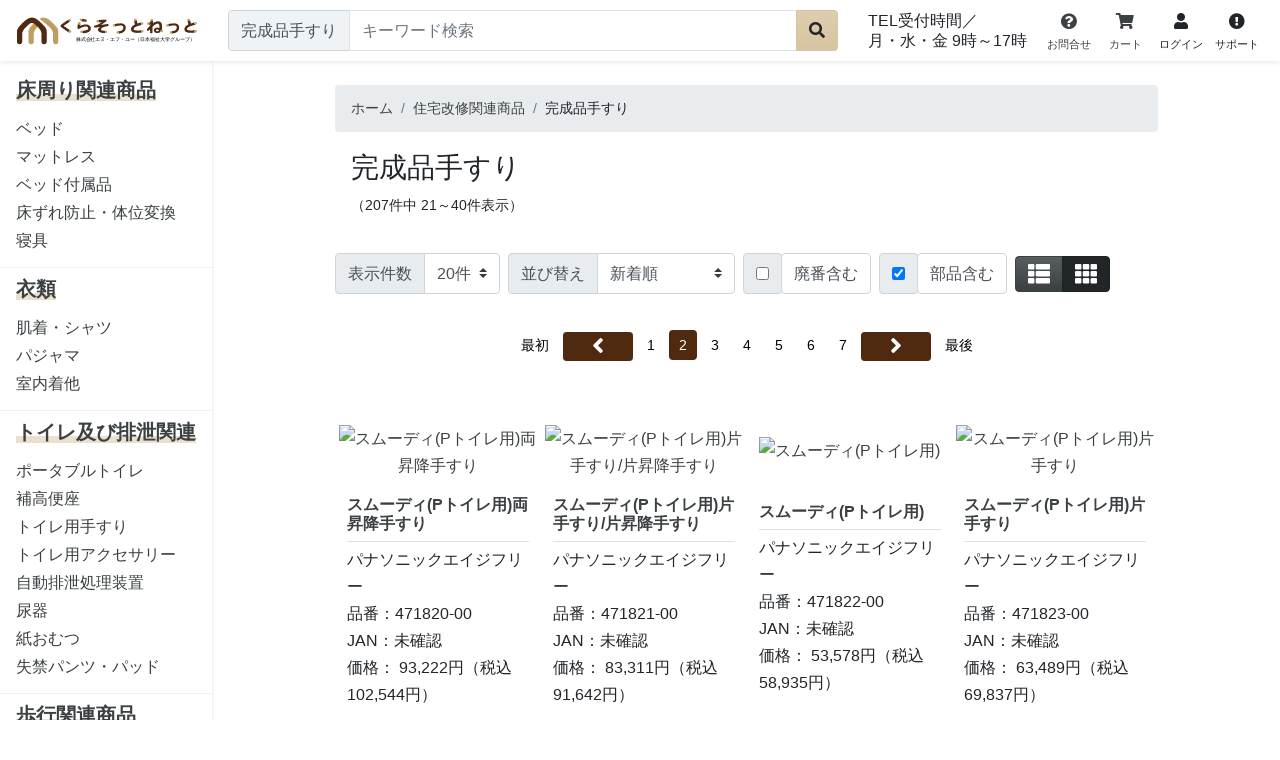

--- FILE ---
content_type: text/html; charset=euc-jp
request_url: https://kurasottnet.com/page_system/list.php?cno=52&pagenum=1&sort=new&order=a&page_type=block&max_cnt=20&add_op_fg=&add_op=4%7C6&page_delflg=&add_maker=&keyword=&page=2
body_size: 157563
content:
<!doctype html>
<html>
<head>
<!-- *head* -->


<!-- Google Tag Manager -->
<script>(function(w,d,s,l,i){w[l]=w[l]||[];w[l].push({'gtm.start':
new Date().getTime(),event:'gtm.js'});var f=d.getElementsByTagName(s)[0],
j=d.createElement(s),dl=l!='dataLayer'?'&l='+l:'';j.async=true;j.src=
'https://www.googletagmanager.com/gtm.js?id='+i+dl;f.parentNode.insertBefore(j,f);
})(window,document,'script','dataLayer','GTM-MNTCKCN');</script>
<!-- End Google Tag Manager -->

<!-- Global site tag (gtag.js) - Google Analytics -->
<script async src="https://www.googletagmanager.com/gtag/js?id=UA-176606254-1"></script>
<script>
window.dataLayer = window.dataLayer || [];
function gtag(){dataLayer.push(arguments);}
gtag('js', new Date());

gtag('config', 'UA-176606254-1');
</script>


<meta charset="euc-jp">
<meta name="viewport" content="width=device-width, initial-scale=1, shrink-to-fit=no">
<meta name="format-detection" content="telephone=no">
<title>完成品手すり  | くらそっとねっと</title>
<link rel="apple-touch-icon" sizes="180x180" href="/favicon/apple-touch-icon.png">
<link rel="icon" type="image/png" sizes="32x32" href="/favicon/favicon-32x32.png">
<link rel="icon" type="image/png" sizes="16x16" href="/favicon/favicon-16x16.png">
<link rel="manifest" href="/favicon/site.webmanifest">
<link rel="mask-icon" href="/favicon/safari-pinned-tab.svg" color="#bf9d63">
<meta name="msapplication-TileColor" content="#ffffff">
<meta name="theme-color" content="#ffffff">
<meta name="apple-mobile-web-app-title" content="くらそっとねっと"><meta name="verify-v1" content="" />
<meta name="Keywords" content="くらそっとねっと　日本福祉大学　株式会社エヌ・エフ・ユー　エヌエフユー　くらそっと　kurasottnet.com　福祉用具 介護用品　福祉機器,完成品手すり,住宅改修関連商品," />
<meta name="description" content="「くらそっとねっと」へようこそ！ 当サイトは、株式会社エヌ・エフ・ユー（日本福祉大学グループ）が運営し、福祉用具や日本福祉大学関連商品を幅広く取り扱っています。  掲載されていない商品もございますので、お気軽にお問い合わせください。 福祉用具プランナーによる選び方のご相談も、電話やメールで承っております。  皆さまの快適な暮らしをサポートするため、安心・便利なサービスをご提供します。完成品手すりの商品をご紹介いたします。【完成品手すり  | くらそっとねっと】" />
<meta property="og:title" content="完成品手すり  | くらそっとねっと" />
<meta property="og:type" content="product" />
<meta property="og:description" content="「くらそっとねっと」へようこそ！ 当サイトは、株式会社エヌ・エフ・ユー（日本福祉大学グループ）が運営し、福祉用具や日本福祉大学関連商品を幅広く取り扱っています。  掲載されていない商品もございますので、お気軽にお問い合わせください。 福祉用具プランナーによる選び方のご相談も、電話やメールで承っております。  皆さまの快適な暮らしをサポートするため、安心・便利なサービスをご提供します。完成品手すりの商品をご紹介いたします。【完成品手すり  | くらそっとねっと】" />
<meta property="og:url" content="https://kurasottnet.com/category/C060100.html" /> 
<meta property="og:image" content="" /> 
<meta property="og:site_name" content="くらそっとねっと" />
<meta property="og:email" content="" />
<meta property="og:phone_number" content="" />

<link href="https://fonts.googleapis.com/css?family=Assistant&display=swap" rel="stylesheet">
<link rel="stylesheet" href="/assets/css/font.css">
<link rel="stylesheet" href="https://use.fontawesome.com/releases/v5.8.2/css/all.css" integrity="sha384-oS3vJWv+0UjzBfQzYUhtDYW+Pj2yciDJxpsK1OYPAYjqT085Qq/1cq5FLXAZQ7Ay" crossorigin="anonymous" charset="UTF-8">
<link rel="stylesheet" href="https://cdnjs.cloudflare.com/ajax/libs/slick-carousel/1.9.0/slick.min.css" charset="UTF-8">
<link rel="stylesheet" href="https://cdnjs.cloudflare.com/ajax/libs/slick-carousel/1.9.0/slick-theme.min.css" charset="UTF-8">
<link rel="stylesheet" href="https://stackpath.bootstrapcdn.com/bootstrap/4.5.0/css/bootstrap.min.css" integrity="sha384-9aIt2nRpC12Uk9gS9baDl411NQApFmC26EwAOH8WgZl5MYYxFfc+NcPb1dKGj7Sk" crossorigin="anonymous">
<link rel="stylesheet" href="/assets/css/jquery.fancybox.min.css">
<!--<link rel="stylesheet" href="css/mmenu.css" charset="UTF-8">
<link rel="stylesheet" href="css/mburger.css" charset="UTF-8">--> 
<link rel="stylesheet" href="/assets/css/cmn.css?20200806" charset="UTF-8">
<!-- <link rel="stylesheet" href="/css/bootstrap-custom.css" charset="UTF-8"> -->
<script type="text/javascript" src="/assets/js/jquery-3.3.1.min.js"></script>
<!-- <script src="https://ajax.googleapis.com/ajax/libs/jquery/3.5.1/jquery.min.js"></script>  -->
<script type="text/javascript" src="/js/kaigo_search.js"></script>
<!-- winner��-->
<script type="text/javascript" src="/js/kaigo_kaimono.js?1582801453"></script>
<!-- 莢激�������若������JS-->
<script type="text/javascript" src="/js/winner_color_size_change.js?29479906"></script>
<!-- 莢激�������若���������怨�����帥����-->
<!-- <script src="/assets/js/ofi.min.js"></script> -->
<!-- <script src="/assets/js/swiper.min.js"></script> -->
<link rel="stylesheet" type="text/css" href="/css/free_html.css?1582801453" media="screen">
<!-- �����若�����≪��HTML�堺���帥�� �私�����緇���┃臀���������--></head>

<body>
<!-- *body* -->


<!-- Google Tag Manager (noscript) -->
<noscript><iframe src="https://www.googletagmanager.com/ns.html?id=GTM-MNTCKCN"
height="0" width="0" style="display:none;visibility:hidden"></iframe></noscript>
<!-- End Google Tag Manager (noscript) -->


<header class="eu-header shadow-sm"> 
	<!--<nav class="navbar navbar-expand-md navbar-light">-->
	<nav class="container-fluid py-2">
		<div class="row align-items-center">
			<div class="col-auto col-md d-lg-none"><a href="#menu" class="mburger mburger--collapse text-easyup1"><b></b><b></b><b></b></a></div>
			<div class="col col-lg-2 col-xl-2">
				<h1 class="siteLogo-wrap"><a href="https://kurasottnet.com/"><img class="img-fluid" src="/assets/images/header/ci.svg?new" alt="くらそっとねっと"></a></h1>
			</div>
			<div class="searchBox col-12 col-lg-5 col-xl-6 order-last order-lg-0 mt-1 mt-lg-0">
				<div id="megamenu-search" class="input-group flex-nowrap mr-md-3">
					<div class="input-group-prepend megamenu-li"> <span class="bg-easyup4 input-group-text search_list_all">完成品手すり</span>
						<div class="megamenu-nav">
							<ul class="megamenu-nav-inner list-unstyled">
																	<li> <a class="menu search_list_pcno" href="" rel="1|床周り関連商品|https://kurasottnet.com/cat_top/C010000.html">床周り関連商品</a>
										<button type="button" class="btn"><i class="fas fa-angle-down"></i></button>
										<ul class="content list-unstyled">
																							<li><a href="" class="search_list_cno" rel="14|ベッド|https://kurasottnet.com/category/C010100.html"><span>ベッド</span></a></li>
																							<li><a href="" class="search_list_cno" rel="15|マットレス|https://kurasottnet.com/category/C010200.html"><span>マットレス</span></a></li>
																							<li><a href="" class="search_list_cno" rel="16|ベッド付属品|https://kurasottnet.com/category/C010300.html"><span>ベッド付属品</span></a></li>
																							<li><a href="" class="search_list_cno" rel="17|床ずれ防止・体位変換|https://kurasottnet.com/category/C010400.html"><span>床ずれ防止・体位変換</span></a></li>
																							<li><a href="" class="search_list_cno" rel="18|寝具|https://kurasottnet.com/category/C010500.html"><span>寝具</span></a></li>
																					</ul>
									</li>
																	<li> <a class="menu search_list_pcno" href="" rel="2|衣類|https://kurasottnet.com/cat_top/C020000.html">衣類</a>
										<button type="button" class="btn"><i class="fas fa-angle-down"></i></button>
										<ul class="content list-unstyled">
																							<li><a href="" class="search_list_cno" rel="19|肌着・シャツ|https://kurasottnet.com/category/C020100.html"><span>肌着・シャツ</span></a></li>
																							<li><a href="" class="search_list_cno" rel="20|パジャマ|https://kurasottnet.com/category/C020200.html"><span>パジャマ</span></a></li>
																							<li><a href="" class="search_list_cno" rel="21|室内着他|https://kurasottnet.com/category/C020300.html"><span>室内着他</span></a></li>
																					</ul>
									</li>
																	<li> <a class="menu search_list_pcno" href="" rel="3|トイレ及び排泄関連|https://kurasottnet.com/cat_top/C030000.html">トイレ及び排泄関連</a>
										<button type="button" class="btn"><i class="fas fa-angle-down"></i></button>
										<ul class="content list-unstyled">
																							<li><a href="" class="search_list_cno" rel="22|ポータブルトイレ|https://kurasottnet.com/category/C030100.html"><span>ポータブルトイレ</span></a></li>
																							<li><a href="" class="search_list_cno" rel="23|補高便座|https://kurasottnet.com/category/C030200.html"><span>補高便座</span></a></li>
																							<li><a href="" class="search_list_cno" rel="24|トイレ用手すり|https://kurasottnet.com/category/C030300.html"><span>トイレ用手すり</span></a></li>
																							<li><a href="" class="search_list_cno" rel="25|トイレ用アクセサリー|https://kurasottnet.com/category/C030400.html"><span>トイレ用アクセサリー</span></a></li>
																							<li><a href="" class="search_list_cno" rel="26|自動排泄処理装置|https://kurasottnet.com/category/C030500.html"><span>自動排泄処理装置</span></a></li>
																							<li><a href="" class="search_list_cno" rel="27|尿器|https://kurasottnet.com/category/C030600.html"><span>尿器</span></a></li>
																							<li><a href="" class="search_list_cno" rel="28|紙おむつ|https://kurasottnet.com/category/C030700.html"><span>紙おむつ</span></a></li>
																							<li><a href="" class="search_list_cno" rel="29|失禁パンツ・パッド|https://kurasottnet.com/category/C030800.html"><span>失禁パンツ・パッド</span></a></li>
																					</ul>
									</li>
																	<li> <a class="menu search_list_pcno" href="" rel="4|歩行関連商品|https://kurasottnet.com/cat_top/C040000.html">歩行関連商品</a>
										<button type="button" class="btn"><i class="fas fa-angle-down"></i></button>
										<ul class="content list-unstyled">
																							<li><a href="" class="search_list_cno" rel="30|車いす（本体）|https://kurasottnet.com/category/C040100.html"><span>車いす（本体）</span></a></li>
																							<li><a href="" class="search_list_cno" rel="31|車いすクッション|https://kurasottnet.com/category/C040200.html"><span>車いすクッション</span></a></li>
																							<li><a href="" class="search_list_cno" rel="32|車いす関連商品|https://kurasottnet.com/category/C040300.html"><span>車いす関連商品</span></a></li>
																							<li><a href="" class="search_list_cno" rel="33|電動カート|https://kurasottnet.com/category/C040400.html"><span>電動カート</span></a></li>
																							<li><a href="" class="search_list_cno" rel="34|スロープ|https://kurasottnet.com/category/C040500.html"><span>スロープ</span></a></li>
																							<li><a href="" class="search_list_cno" rel="35|手すり|https://kurasottnet.com/category/C040600.html"><span>手すり</span></a></li>
																							<li><a href="" class="search_list_cno" rel="36|歩行車|https://kurasottnet.com/category/C040700.html"><span>歩行車</span></a></li>
																							<li><a href="" class="search_list_cno" rel="37|歩行器|https://kurasottnet.com/category/C040800.html"><span>歩行器</span></a></li>
																							<li><a href="" class="search_list_cno" rel="38|シルバーカー|https://kurasottnet.com/category/C040900.html"><span>シルバーカー</span></a></li>
																							<li><a href="" class="search_list_cno" rel="39|杖|https://kurasottnet.com/category/C041000.html"><span>杖</span></a></li>
																							<li><a href="" class="search_list_cno" rel="40|靴|https://kurasottnet.com/category/C041100.html"><span>靴</span></a></li>
																							<li><a href="" class="search_list_cno" rel="41|サポーター|https://kurasottnet.com/category/C041200.html"><span>サポーター</span></a></li>
																					</ul>
									</li>
																	<li> <a class="menu search_list_pcno" href="" rel="5|入浴関連商品|https://kurasottnet.com/cat_top/C050000.html">入浴関連商品</a>
										<button type="button" class="btn"><i class="fas fa-angle-down"></i></button>
										<ul class="content list-unstyled">
																							<li><a href="" class="search_list_cno" rel="42|シャワーチェアー|https://kurasottnet.com/category/C050100.html"><span>シャワーチェアー</span></a></li>
																							<li><a href="" class="search_list_cno" rel="43|浴槽手すり|https://kurasottnet.com/category/C050200.html"><span>浴槽手すり</span></a></li>
																							<li><a href="" class="search_list_cno" rel="44|浴槽台|https://kurasottnet.com/category/C050300.html"><span>浴槽台</span></a></li>
																							<li><a href="" class="search_list_cno" rel="45|バスボード|https://kurasottnet.com/category/C050400.html"><span>バスボード</span></a></li>
																							<li><a href="" class="search_list_cno" rel="46|バスリフト|https://kurasottnet.com/category/C050500.html"><span>バスリフト</span></a></li>
																							<li><a href="" class="search_list_cno" rel="47|すべり止めマット|https://kurasottnet.com/category/C050600.html"><span>すべり止めマット</span></a></li>
																							<li><a href="" class="search_list_cno" rel="48|入浴介助ベルト|https://kurasottnet.com/category/C050700.html"><span>入浴介助ベルト</span></a></li>
																							<li><a href="" class="search_list_cno" rel="49|入浴小物|https://kurasottnet.com/category/C050800.html"><span>入浴小物</span></a></li>
																							<li><a href="" class="search_list_cno" rel="50|すのこ|https://kurasottnet.com/category/C050900.html"><span>すのこ</span></a></li>
																							<li><a href="" class="search_list_cno" rel="51|シャワーキャリー|https://kurasottnet.com/category/C051000.html"><span>シャワーキャリー</span></a></li>
																					</ul>
									</li>
																	<li> <a class="menu search_list_pcno" href="" rel="6|住宅改修関連商品|https://kurasottnet.com/cat_top/C060000.html">住宅改修関連商品</a>
										<button type="button" class="btn"><i class="fas fa-angle-down"></i></button>
										<ul class="content list-unstyled">
																							<li><a href="" class="search_list_cno" rel="52|完成品手すり|https://kurasottnet.com/category/C060100.html"><span>完成品手すり</span></a></li>
																							<li><a href="" class="search_list_cno" rel="53|玄関台・踏み台|https://kurasottnet.com/category/C060200.html"><span>玄関台・踏み台</span></a></li>
																							<li><a href="" class="search_list_cno" rel="54|丸棒|https://kurasottnet.com/category/C060300.html"><span>丸棒</span></a></li>
																							<li><a href="" class="search_list_cno" rel="55|手すりブラケット|https://kurasottnet.com/category/C060400.html"><span>手すりブラケット</span></a></li>
																							<li><a href="" class="search_list_cno" rel="56|その他住宅改修部材|https://kurasottnet.com/category/C060500.html"><span>その他住宅改修部材</span></a></li>
																							<li><a href="" class="search_list_cno" rel="57|スロープ（室内）|https://kurasottnet.com/category/C060600.html"><span>スロープ（室内）</span></a></li>
																							<li><a href="" class="search_list_cno" rel="58|階段昇降機|https://kurasottnet.com/category/C060700.html"><span>階段昇降機</span></a></li>
																					</ul>
									</li>
																	<li> <a class="menu search_list_pcno" href="" rel="7|食事・口腔ケア関連商品|https://kurasottnet.com/cat_top/C070000.html">食事・口腔ケア関連商品</a>
										<button type="button" class="btn"><i class="fas fa-angle-down"></i></button>
										<ul class="content list-unstyled">
																							<li><a href="" class="search_list_cno" rel="59|介護食|https://kurasottnet.com/category/C070100.html"><span>介護食</span></a></li>
																							<li><a href="" class="search_list_cno" rel="60|水分補給・栄養補助・健康補助食品|https://kurasottnet.com/category/C070200.html"><span>水分補給・栄養補助・健康補助食品</span></a></li>
																							<li><a href="" class="search_list_cno" rel="61|栄養調整食品|https://kurasottnet.com/category/C070300.html"><span>栄養調整食品</span></a></li>
																							<li><a href="" class="search_list_cno" rel="62|トロミ材・嚥下補助|https://kurasottnet.com/category/C070400.html"><span>トロミ材・嚥下補助</span></a></li>
																							<li><a href="" class="search_list_cno" rel="63|食器|https://kurasottnet.com/category/C070500.html"><span>食器</span></a></li>
																							<li><a href="" class="search_list_cno" rel="64|食事補助|https://kurasottnet.com/category/C070600.html"><span>食事補助</span></a></li>
																							<li><a href="" class="search_list_cno" rel="65|食事用エプロン|https://kurasottnet.com/category/C070700.html"><span>食事用エプロン</span></a></li>
																							<li><a href="" class="search_list_cno" rel="66|口腔ケア|https://kurasottnet.com/category/C070800.html"><span>口腔ケア</span></a></li>
																					</ul>
									</li>
																	<li> <a class="menu search_list_pcno" href="" rel="8|生活支援関連商品|https://kurasottnet.com/cat_top/C080000.html">生活支援関連商品</a>
										<button type="button" class="btn"><i class="fas fa-angle-down"></i></button>
										<ul class="content list-unstyled">
																							<li><a href="" class="search_list_cno" rel="67|リハビリ・トレーニング機器|https://kurasottnet.com/category/C080100.html"><span>リハビリ・トレーニング機器</span></a></li>
																							<li><a href="" class="search_list_cno" rel="68|転倒事故予防|https://kurasottnet.com/category/C080200.html"><span>転倒事故予防</span></a></li>
																							<li><a href="" class="search_list_cno" rel="69|娯楽・レクリエーション|https://kurasottnet.com/category/C080300.html"><span>娯楽・レクリエーション</span></a></li>
																							<li><a href="" class="search_list_cno" rel="70|自活支援・便利グッズ|https://kurasottnet.com/category/C080400.html"><span>自活支援・便利グッズ</span></a></li>
																							<li><a href="" class="search_list_cno" rel="71|健康支援・健康グッズ|https://kurasottnet.com/category/C080500.html"><span>健康支援・健康グッズ</span></a></li>
																							<li><a href="" class="search_list_cno" rel="72|治療器（医療器）|https://kurasottnet.com/category/C080600.html"><span>治療器（医療器）</span></a></li>
																							<li><a href="" class="search_list_cno" rel="73|昇降座いす・座いす|https://kurasottnet.com/category/C080700.html"><span>昇降座いす・座いす</span></a></li>
																							<li><a href="" class="search_list_cno" rel="74|コミュニケーション補助|https://kurasottnet.com/category/C080800.html"><span>コミュニケーション補助</span></a></li>
																					</ul>
									</li>
																	<li> <a class="menu search_list_pcno" href="" rel="9|センサー・通報・意思伝達関連|https://kurasottnet.com/cat_top/C090000.html">センサー・通報・意思伝達関連</a>
										<button type="button" class="btn"><i class="fas fa-angle-down"></i></button>
										<ul class="content list-unstyled">
																							<li><a href="" class="search_list_cno" rel="75|徘徊感知センサー|https://kurasottnet.com/category/C090100.html"><span>徘徊感知センサー</span></a></li>
																							<li><a href="" class="search_list_cno" rel="76|呼び出し・通報|https://kurasottnet.com/category/C090200.html"><span>呼び出し・通報</span></a></li>
																							<li><a href="" class="search_list_cno" rel="77|見守り|https://kurasottnet.com/category/C090300.html"><span>見守り</span></a></li>
																					</ul>
									</li>
																	<li> <a class="menu search_list_pcno" href="" rel="10|医療機器|https://kurasottnet.com/cat_top/C100000.html">医療機器</a>
										<button type="button" class="btn"><i class="fas fa-angle-down"></i></button>
										<ul class="content list-unstyled">
																							<li><a href="" class="search_list_cno" rel="78|吸引器|https://kurasottnet.com/category/C100100.html"><span>吸引器</span></a></li>
																							<li><a href="" class="search_list_cno" rel="79|吸入器・ネブライザー|https://kurasottnet.com/category/C100200.html"><span>吸入器・ネブライザー</span></a></li>
																							<li><a href="" class="search_list_cno" rel="80|測定・健康管理|https://kurasottnet.com/category/C100300.html"><span>測定・健康管理</span></a></li>
																					</ul>
									</li>
																	<li> <a class="menu search_list_pcno" href="" rel="11|防災関連|https://kurasottnet.com/cat_top/C110000.html">防災関連</a>
										<button type="button" class="btn"><i class="fas fa-angle-down"></i></button>
										<ul class="content list-unstyled">
																							<li><a href="" class="search_list_cno" rel="81|防災・災害時対応|https://kurasottnet.com/category/C110100.html"><span>防災・災害時対応</span></a></li>
																					</ul>
									</li>
																	<li> <a class="menu search_list_pcno" href="" rel="12|施設関連商品|https://kurasottnet.com/cat_top/C120000.html">施設関連商品</a>
										<button type="button" class="btn"><i class="fas fa-angle-down"></i></button>
										<ul class="content list-unstyled">
																							<li><a href="" class="search_list_cno" rel="82|入浴装置|https://kurasottnet.com/category/C120100.html"><span>入浴装置</span></a></li>
																							<li><a href="" class="search_list_cno" rel="83|家具|https://kurasottnet.com/category/C120200.html"><span>家具</span></a></li>
																							<li><a href="" class="search_list_cno" rel="84|測定器・体重計|https://kurasottnet.com/category/C120300.html"><span>測定器・体重計</span></a></li>
																							<li><a href="" class="search_list_cno" rel="85|消耗品|https://kurasottnet.com/category/C120400.html"><span>消耗品</span></a></li>
																							<li><a href="" class="search_list_cno" rel="86|ストレッチャー|https://kurasottnet.com/category/C120500.html"><span>ストレッチャー</span></a></li>
																							<li><a href="" class="search_list_cno" rel="87|リハビリトレーニング機器・マシン|https://kurasottnet.com/category/C120600.html"><span>リハビリトレーニング機器・マシン</span></a></li>
																							<li><a href="" class="search_list_cno" rel="88|AED|https://kurasottnet.com/category/C120700.html"><span>AED</span></a></li>
																							<li><a href="" class="search_list_cno" rel="89|感染対策・予防関連品|https://kurasottnet.com/category/C120800.html"><span>感染対策・予防関連品</span></a></li>
																					</ul>
									</li>
																	<li> <a class="menu search_list_pcno" href="" rel="13|その他|https://kurasottnet.com/cat_top/C130000.html">その他</a>
										<button type="button" class="btn"><i class="fas fa-angle-down"></i></button>
										<ul class="content list-unstyled">
																							<li><a href="" class="search_list_cno" rel="90|日本福祉大学関連商品|https://kurasottnet.com/category/C130100.html"><span>日本福祉大学関連商品</span></a></li>
																							<li><a href="" class="search_list_cno" rel="91|くらそっとねっとオススメ商品|https://kurasottnet.com/category/C130200.html"><span>くらそっとねっとオススメ商品</span></a></li>
																							<li><a href="" class="search_list_cno" rel="92|会員限定販売商品|https://kurasottnet.com/category/C130300.html"><span>会員限定販売商品</span></a></li>
																					</ul>
									</li>
																<li><a href="" class="search_list_all_bottom" rel="https://kurasottnet.com/"><span>すべて<i class="fas fa-caret-down pl-1"></i></span></a></li>
							</ul>
						</div>
					</div>
					<div class="input-group flex-nowrap flex-grow-1 w-auto">
						<input type="text" id="search_keyword" class="searchInput form-control m-0 border" placeholder="キーワード検索" aria-describedby="inputGroupSearch" value="" name="sitem">
						<div class="input-group-append">
							<button class="btn btn-easyup5 keywordbox_go searchButton" type="button" rel="index|-1"> <i class="fa fa-search"></i> </button>
						</div>
					</div>
				</div>
			</div>
			<div class="col-auto col-md">
				<div class="d-flex justify-content-end align-items-center">
					<p class="l-height-13 d-none d-lg-block mb-0">TEL受付時間／<span class="d-inline-block">月・水・金 9時&#65374;17時</span></p>
					<ul class="eu-header-usermenu list-unstyled d-flex mb-0">
						<li class="text-center d-none d-md-block">
							<a role="button" href="https://kurasottnet.com/article/inq.html"><i class="fa fa-question-circle" aria-hidden="true"></i></i><span class="d-none d-md-block fs-11 white-space-nowrap">お問合せ</span></a>
						</li>
						<li class="text-center">
							<a role="button" href="https://kurasottnet.com/cart/shop1/cart.php"><i class="fas fa-shopping-cart"></i><span class="d-none d-md-block fs-11 white-space-nowrap">カート</span></a>
						</li>
						<li class="text-center d-none d-md-block">
							<a role="button" data-toggle="popover" data-trigger="focus" tabindex="0" data-content-id="panel-account-member" style="cursor: pointer;" data-original-title="" title="">
								<i class="fas fa-user"></i>
																<span class="d-block fs-11 white-space-nowrap">ログイン</span>
															</a>
						</li>
						<li class="text-center d-none d-md-block">
							<a role="button" data-toggle="popover" data-trigger="focus" tabindex="0" data-content-id="panel-cart-guide" style="cursor: pointer;" data-original-title="" title="">
								<i class="fas fa-exclamation-circle"></i>
								<span class="d-block fs-11 white-space-nowrap">サポート</span>
							</a>
						</li>
					</ul>
				</div>
			</div>
		</div>
	</nav>
	<!-- <div class="bg-light bg-easyup1-a1 d-none">
		<div class="container container-custom">
			<nav class="navbar navbar-expand-md p-0">
				<div class="navbar-collapse offcanvas-collapse">
					<ul id="megamenu" class="navbar-nav justify-content-md-around align-items-md-center w-100 h-100 p-3 p-md-0">
						<li class="nav-item active"> <a class="nav-link p-lg-3" href="https://www.kaigo-ichiba.com/">ホーム <span class="sr-only">(現位置)</span></a> </li>
						<li class="nav-item megamenu-li position-relative"> <a class="nav-link p-lg-3" href="javascript:void(0)">商品一覧</a>
							<div class="megamenu-nav">
								<div class="megamenu-nav-inner"> <a class="menu" href="https://www.kaigo-ichiba.com/cat_top/C010000.html">床周り関連商品</a>
									<ul class="content list-unstyled">
										<li><a href="https://www.kaigo-ichiba.com/category/C010100.html">ベッド</a></li>
										<li><a href="https://www.kaigo-ichiba.com/category/C010200.html">マットレス</a></li>
										<li><a href="https://www.kaigo-ichiba.com/category/C010300.html">ベッド付属品</a></li>
										<li><a href="https://www.kaigo-ichiba.com/category/C010400.html">床ずれ防止・体位変換</a></li>
										<li><a href="https://www.kaigo-ichiba.com/category/C010500.html">寝具</a></li>
									</ul>
									<a class="menu" href="https://www.kaigo-ichiba.com/cat_top/C020000.html">衣類</a>
									<ul class="content list-unstyled">
										<li><a href="https://www.kaigo-ichiba.com/category/C020100.html">肌着・シャツ</a></li>
										<li><a href="https://www.kaigo-ichiba.com/category/C020200.html">パジャマ</a></li>
										<li><a href="https://www.kaigo-ichiba.com/category/C020300.html">室内着他</a></li>
									</ul>
									<a class="menu" href="https://www.kaigo-ichiba.com/cat_top/C030000.html">トイレ及び排泄関連</a>
									<ul class="content list-unstyled">
										<li><a href="https://www.kaigo-ichiba.com/category/C030100.html">ポータブルトイレ</a></li>
										<li><a href="https://www.kaigo-ichiba.com/category/C030200.html">補高便座</a></li>
										<li><a href="https://www.kaigo-ichiba.com/category/C030300.html">トイレ用手すり</a></li>
										<li><a href="https://www.kaigo-ichiba.com/category/C030400.html">トイレ用アクセサリー</a></li>
										<li><a href="https://www.kaigo-ichiba.com/category/C030500.html">自動排泄処理装置</a></li>
										<li><a href="https://www.kaigo-ichiba.com/category/C030600.html">尿器</a></li>
										<li><a href="https://www.kaigo-ichiba.com/category/C030700.html">紙おむつ</a></li>
										<li><a href="https://www.kaigo-ichiba.com/category/C030800.html">失禁パンツ・パッド</a></li>
									</ul>
									<a class="menu" href="https://www.kaigo-ichiba.com/cat_top/C040000.html">歩行関連商品</a>
									<ul class="content list-unstyled">
										<li><a href="https://www.kaigo-ichiba.com/category/C040100.html">車いす（本体）</a></li>
										<li><a href="https://www.kaigo-ichiba.com/category/C040200.html">車いすクッション</a></li>
										<li><a href="https://www.kaigo-ichiba.com/category/C040300.html">車いす関連商品</a></li>
										<li><a href="https://www.kaigo-ichiba.com/category/C040400.html">電動カート</a></li>
										<li><a href="https://www.kaigo-ichiba.com/category/C040500.html">スロープ</a></li>
										<li><a href="https://www.kaigo-ichiba.com/category/C040600.html">手すり</a></li>
										<li><a href="https://www.kaigo-ichiba.com/category/C040700.html">歩行車</a></li>
										<li><a href="https://www.kaigo-ichiba.com/category/C040800.html">歩行器</a></li>
										<li><a href="https://www.kaigo-ichiba.com/category/C040900.html">シルバーカー</a></li>
										<li><a href="https://www.kaigo-ichiba.com/category/C041000.html">杖</a></li>
										<li><a href="https://www.kaigo-ichiba.com/category/C041100.html">靴</a></li>
										<li><a href="https://www.kaigo-ichiba.com/category/C041200.html">サポーター</a></li>
									</ul>
									<a class="menu" href="https://www.kaigo-ichiba.com/cat_top/C050000.html">入浴関連商品</a>
									<ul class="content list-unstyled">
										<li><a href="https://www.kaigo-ichiba.com/category/C050100.html">シャワーチェアー</a></li>
										<li><a href="https://www.kaigo-ichiba.com/category/C050200.html">浴槽手すり</a></li>
										<li><a href="https://www.kaigo-ichiba.com/category/C050300.html">浴槽台</a></li>
										<li><a href="https://www.kaigo-ichiba.com/category/C050400.html">バスボード</a></li>
										<li><a href="https://www.kaigo-ichiba.com/category/C050500.html">バスリフト</a></li>
										<li><a href="https://www.kaigo-ichiba.com/category/C050600.html">すべり止めマット</a></li>
										<li><a href="https://www.kaigo-ichiba.com/category/C050700.html">入浴介助ベルト</a></li>
										<li><a href="https://www.kaigo-ichiba.com/category/C050800.html">入浴小物</a></li>
										<li><a href="https://www.kaigo-ichiba.com/category/C050900.html">すのこ</a></li>
										<li><a href="https://www.kaigo-ichiba.com/category/C051000.html">シャワーキャリー</a></li>
									</ul>
									<a class="menu" href="https://www.kaigo-ichiba.com/cat_top/C060000.html">住宅改修関連商品</a>
									<ul class="content list-unstyled">
										<li><a href="https://www.kaigo-ichiba.com/category/C060100.html">完成品手すり</a></li>
										<li><a href="https://www.kaigo-ichiba.com/category/C060200.html">玄関台・踏み台</a></li>
										<li><a href="https://www.kaigo-ichiba.com/category/C060300.html">丸棒</a></li>
										<li><a href="https://www.kaigo-ichiba.com/category/C060400.html">手すりブラケット</a></li>
										<li><a href="https://www.kaigo-ichiba.com/category/C060500.html">その他住宅改修部材</a></li>
										<li><a href="https://www.kaigo-ichiba.com/category/C060600.html">スロープ（室内）</a></li>
										<li><a href="https://www.kaigo-ichiba.com/category/C060700.html">階段昇降機</a></li>
									</ul>
									<a class="menu" href="https://www.kaigo-ichiba.com/cat_top/C070000.html">食事・口腔ケア関連商品</a>
									<ul class="content list-unstyled">
										<li><a href="https://www.kaigo-ichiba.com/category/C070100.html">介護食</a></li>
										<li><a href="https://www.kaigo-ichiba.com/category/C070200.html">水分補給・栄養補助・健康補助食品</a></li>
										<li><a href="https://www.kaigo-ichiba.com/category/C070300.html">栄養調整食品</a></li>
										<li><a href="https://www.kaigo-ichiba.com/category/C070400.html">トロミ材・嚥下補助</a></li>
										<li><a href="https://www.kaigo-ichiba.com/category/C070500.html">食器</a></li>
										<li><a href="https://www.kaigo-ichiba.com/category/C070600.html">食事補助</a></li>
										<li><a href="https://www.kaigo-ichiba.com/category/C070700.html">食事用エプロン</a></li>
										<li><a href="https://www.kaigo-ichiba.com/category/C070800.html">口腔ケア</a></li>
									</ul>
									<a class="menu" href="https://www.kaigo-ichiba.com/cat_top/C080000.html">生活支援関連商品</a>
									<ul class="content list-unstyled">
										<li><a href="https://www.kaigo-ichiba.com/category/C080100.html">リハビリ・トレーニング機器</a></li>
										<li><a href="https://www.kaigo-ichiba.com/category/C080200.html">転倒事故予防</a></li>
										<li><a href="https://www.kaigo-ichiba.com/category/C080300.html">娯楽・レクリエーション</a></li>
										<li><a href="https://www.kaigo-ichiba.com/category/C080400.html">自活支援・便利グッズ</a></li>
										<li><a href="https://www.kaigo-ichiba.com/category/C080500.html">健康支援・健康グッズ</a></li>
										<li><a href="https://www.kaigo-ichiba.com/category/C080600.html">治療器（医療器）</a></li>
										<li><a href="https://www.kaigo-ichiba.com/category/C080700.html">昇降座いす・座いす</a></li>
										<li><a href="https://www.kaigo-ichiba.com/category/C080800.html">コミュニケーション補助</a></li>
									</ul>
									<a class="menu" href="https://www.kaigo-ichiba.com/cat_top/C090000.html">センサー・通報・意思伝達関連</a>
									<ul class="content list-unstyled">
										<li><a href="https://www.kaigo-ichiba.com/category/C090100.html">徘徊感知センサー</a></li>
										<li><a href="https://www.kaigo-ichiba.com/category/C090200.html">呼び出し・通報</a></li>
										<li><a href="https://www.kaigo-ichiba.com/category/C090300.html">見守り</a></li>
									</ul>
									<a class="menu" href="https://www.kaigo-ichiba.com/cat_top/C100000.html">医療機器</a>
									<ul class="content list-unstyled">
										<li><a href="https://www.kaigo-ichiba.com/category/C100100.html">吸引器</a></li>
										<li><a href="https://www.kaigo-ichiba.com/category/C100200.html">吸入器・ネブライザー</a></li>
										<li><a href="https://www.kaigo-ichiba.com/category/C100300.html">測定・健康管理</a></li>
									</ul>
									<a class="menu" href="https://www.kaigo-ichiba.com/cat_top/C110000.html">防災関連</a>
									<ul class="content list-unstyled">
										<li><a href="https://www.kaigo-ichiba.com/category/C110100.html">防災・災害時対応</a></li>
									</ul>
									<a class="menu" href="https://www.kaigo-ichiba.com/cat_top/C120000.html">施設関連商品</a>
									<ul class="content list-unstyled">
										<li><a href="https://www.kaigo-ichiba.com/category/C120100.html">入浴装置</a></li>
										<li><a href="https://www.kaigo-ichiba.com/category/C120200.html">家具</a></li>
										<li><a href="https://www.kaigo-ichiba.com/category/C120300.html">測定器・体重計</a></li>
										<li><a href="https://www.kaigo-ichiba.com/category/C120400.html">消耗品</a></li>
										<li><a href="https://www.kaigo-ichiba.com/category/C120500.html">ストレッチャー</a></li>
										<li><a href="https://www.kaigo-ichiba.com/category/C120600.html">リハビリトレーニング機器・マシン</a></li>
										<li><a href="https://www.kaigo-ichiba.com/category/C120700.html">AED</a></li>
										<li><a href="https://www.kaigo-ichiba.com/category/C120800.html">感染対策・予防関連品</a></li>
									</ul>
									<a class="menu" href="https://www.kaigo-ichiba.com/cat_top/C130000.html">その他</a>
									<ul class="content list-unstyled">
										<li><a href="https://www.kaigo-ichiba.com/category/C130100.html">レンタル備品</a></li>
										<li><a href="https://www.kaigo-ichiba.com/category/C130200.html">店舗什器</a></li>
										<li><a href="https://www.kaigo-ichiba.com/category/C130300.html">ギフト関連商品</a></li>
									</ul>
								</div>
							</div>
						</li>
						<li class="nav-item"><a class="nav-link" href="https://www.kaigo-ichiba.com/article/about.html">会社案内</a></li>
						<li class="nav-item"><a class="nav-link" href="https://www.kaigo-ichiba.com/article/guideline.html">ご利用ガイド</a></li>
						<li class="nav-item"><a class="nav-link" href="https://www.kaigo-ichiba.com/article/inq.html">お問合せ</a></li>
						<li class="nav-item"><a class="nav-link" href="https://www.kaigo-ichiba.com/article/no_read.html">購入履歴</a></li>
						<li class="nav-item"><a class="nav-link" href="#"><i class="fas fa-user-circle fa-2x"></i><span class="d-inline-block fs-12 l-height-12 ml-1" style="max-width: 4rem;">ログイン<br>
							新規登録</span></a></li>
						<li class="nav-item"><a class="nav-link" href="https://www.kaigo-ichiba.com/cart/shop1/cart.php"><i class="fas fa-shopping-cart"></i>カート<span class="badge badge-easyup4 l-spacing-0 px-2">0</span></a></li>
					</ul>
				</div>
			</nav>
		</div>
	</div> -->
</header>  <div id="mmenu-page">
  <main>
    <div class="container-fluid">
      <div class="row">
        <div class="col-12 col-sm-12 col-md-12 col-lg-10 col-xl-8 offset-xl-1">
          <div class="row">
            <div class="col-12 mt-md-4">
              <nav aria-label="パンくずリスト">
                <ol class="breadcrumb breadcrumb-custom fs-14" vocab="https://schema.org/" typeof="BreadcrumbList">
                  <li class="breadcrumb-item" property="itemListElement" typeof="ListItem">
                    <a href="https://kurasottnet.com/" property="item" typeof="WebPage">
                      <span property="name">ホーム</span>
                    </a>
                    <meta property="position" content="1">
                  </li>
                  <li class="breadcrumb-item" property="itemListElement" typeof="ListItem">
    <a itemscope="itemscope" itemtype="http://data-vocabulary.org/Breadcrumb" href='https://kurasottnet.com/cat_top/C060000.html' property="item" typeof="WebPage">
    <span property="name">住宅改修関連商品</span>
    </a><meta property="position" content="2"></li>
    <li class="breadcrumb-item" property="itemListElement" typeof="ListItem">
    <span itemscope="itemscope" itemtype="http://data-vocabulary.org/Breadcrumb" itemprop="title">完成品手すり</span>
    <meta property="position" content="3"></li>
                </ol>
                <!-- / .breadcrumb -->
              </nav>
            </div>
          </div>
          <div class="row">
            <div class="col-12">
              <div>
                <section>
                                                      <h2 class="eu-headline h3"><li class="breadcrumb-item" property="itemListElement" typeof="ListItem">
<span itemscope="itemscope" itemtype="http://data-vocabulary.org/Breadcrumb" itemprop="title">完成品手すり</span>
<meta property="position" content="3"></li><span class="number fs-14 d-inline-block">（207件中 21&#65374;40件表示）</span></h2>
                  <div class="form-inline">
                    <div class="input-group mb-3 mr-2">
                      <div class="input-group-prepend">
                        <label class="bg-easyup1-a1 input-group-text" for="select_box_max_list">表示件数</label>
                      </div>
                      <select name="select_box_max_list" id="select_box_max_list" class="custom-select">
  <option value="20" selected>20件</option>
  <option value="40" >40件</option>
</select>
                    </div>
                    <div class="input-group mb-3 mr-2">
                      <div class="input-group-prepend">
                        <label class="bg-easyup1-a1 input-group-text" for="select_box_sort">並び替え</label>
                      </div>
                      <select name="select_box_sort" id="select_box_sort" class="custom-select">
  <option value="new|d" selected>新着順</option>
  <!--<option value="reco|d" >おすすめ順</option>-->
  <option value="price|a" >価格が安い順</option>
  <option value="price|d" >価格が高い順</option>
</select>
                    </div>
                    <div class="position-relative d-flex flex-wrap align-items-stretch mb-3 mr-2">
                      <div class="input-group-prepend">
                        <div class="bg-easyup1-a1 input-group-text">
                          <input type="checkbox" name="sc_ckbox_delflg_4" id="sc_ckbox_delflg_4" aria-label="Checkbox for following text input" value="4">
                        </div>
                      </div>
                      <label class="input-group-text bg-white" for="sc_ckbox_delflg_4">廃番含む</label>
                    </div>
                    <div class="position-relative d-flex flex-wrap align-items-stretch mb-3 mr-2">
                      <div class="input-group-prepend">
                        <div class="bg-easyup1-a1 input-group-text">
                          <input type="checkbox" name="sc_ckbox_op_6" id="sc_ckbox_op_6" aria-label="Checkbox for following text input" value="6">
                        </div>
                      </div>
                      <label class="input-group-text bg-white" for="sc_ckbox_op_6">部品含む</label>
                    </div>
                    <div class="btn-group btn-group-toggle mb-3" data-toggle="buttons">
                      <label class="goto_page_type btn btn-easyup1" rel='list'><i class='fa fa-th-list fs-22'></i></label> <label class="btn btn-easyup1 active"><i class='fa fa-th fa-on fs-22'></i></label> 
                      <!-- <label class="btn btn-outline-easyup2">
                        <input type="radio" name="options" id="option1" autocomplete="off" class="block_type" data-key="block_type" data-value="line" checked="">
                        <i class="fa fa-th-list fs-22"></i> </label>
                      <label class="btn btn-outline-easyup2 active">
                        <input type="radio" name="options" id="option2" autocomplete="off" class="block_type" data-key="block_type" data-value="grid">
                        <i class="fa fa-th fs-22"></i> </label> -->
                    </div>
                  </div>
                  <!-- sortBox -->
                                    <!-- ページナビゲーション -->
                  <!-- <nav class="mb-4" aria-label="Page navigation">
                    <ul class="pagination justify-content-center"> -->
                      <div class="pager"><ul class="pagination justify-conten-center"><li><a href="../page_system/list.php?cno=52&pagenum=2&sort=new&order=a&page_type=block&max_cnt=20&add_op_fg=&add_op=4|6&page_delflg=&add_maker=&keyword=&page=1" class="pagingleft">最初</a></li> <li><a href="../page_system/list.php?cno=52&pagenum=2&sort=new&order=a&page_type=block&max_cnt=20&add_op_fg=&add_op=4|6&page_delflg=&add_maker=&keyword=&page=1" class="arwBox"><i class="fa fa-angle-left"></i></a></li><li><a href="../page_system/list.php?cno=52&pagenum=2&sort=new&order=a&page_type=block&max_cnt=20&add_op_fg=&add_op=4|6&page_delflg=&add_maker=&keyword=&page=1">1</a></li><li><a href="../page_system/list.php?cno=52&pagenum=2&sort=new&order=a&page_type=block&max_cnt=20&add_op_fg=&add_op=4|6&page_delflg=&add_maker=&keyword=&page=2" class="current">2</a></li><li><a href="../page_system/list.php?cno=52&pagenum=2&sort=new&order=a&page_type=block&max_cnt=20&add_op_fg=&add_op=4|6&page_delflg=&add_maker=&keyword=&page=3">3</a></li><li><a href="../page_system/list.php?cno=52&pagenum=2&sort=new&order=a&page_type=block&max_cnt=20&add_op_fg=&add_op=4|6&page_delflg=&add_maker=&keyword=&page=4">4</a></li><li><a href="../page_system/list.php?cno=52&pagenum=2&sort=new&order=a&page_type=block&max_cnt=20&add_op_fg=&add_op=4|6&page_delflg=&add_maker=&keyword=&page=5">5</a></li><li><a href="../page_system/list.php?cno=52&pagenum=2&sort=new&order=a&page_type=block&max_cnt=20&add_op_fg=&add_op=4|6&page_delflg=&add_maker=&keyword=&page=6">6</a></li><li><a href="../page_system/list.php?cno=52&pagenum=2&sort=new&order=a&page_type=block&max_cnt=20&add_op_fg=&add_op=4|6&page_delflg=&add_maker=&keyword=&page=7">7</a></li><li><a href="../page_system/list.php?cno=52&pagenum=2&sort=new&order=a&page_type=block&max_cnt=20&add_op_fg=&add_op=4|6&page_delflg=&add_maker=&keyword=&page=3" class="arwBox"><i class="fa fa-angle-right"></i></a></li> <li><a href="../page_system/list.php?cno=52&pagenum=2&sort=new&order=a&page_type=block&max_cnt=20&add_op_fg=&add_op=4|6&page_delflg=&add_maker=&keyword=&page=11" class="pagingleft">最後</a></li></ul></div>
                    <!-- </ul>
                  </nav> -->
                                    <section class="my-5">
                    <!--商品一覧 グリッド-->
                     
                      <div id="item_list_cont" class="list_item_cont_grid">
                                                                            <div class="list_item mb-3 border-bottom pb-3 pb-lg-0">
                                                    <div class="list_item_img_ttl my-auto d-flex d-lg-block">
                            <div class="list_item_img_cont text-center">
                              <a href="https://kurasottnet.com/item/47182000.html">
                                <img class="list_item_img img-fluid" src="https://mevius.welfan.jp/img/products/l/471820-00-01.jpg" alt="スムーディ(Pトイレ用)両昇降手すり">
                              </a>
                            </div>
                            <h3 class="fs-16 d-md-none font-weight-bold mb-1 px-2 px-sm-1 py-2"><a href="https://kurasottnet.com/item/47182000.html">スムーディ(Pトイレ用)両昇降手すり</a></h3>
                          </div>
                          <div class="list_item_info_cont mt-auto px-2 py-1 py-lg-3">
                            <div class="border-bottom d-none d-md-block mb-1">
                              <h3 class="fs-16 font-weight-bold"><a href="https://kurasottnet.com/item/47182000.html">スムーディ(Pトイレ用)両昇降手すり</a></h3>
                            </div>
                            <p class="list_item_info m-0">パナソニックエイジフリー<br>
                              品番：471820-00<br>
                              JAN：未確認<br>
                              価格：
                                                                93,222円<span class="tax_font">（税込102,544円）</span>
                                                          </p>
                          </div>
                          <div class="list_item_btn_cont mt-auto px-2 py-1 py-lg-3">
                            <a class="text-decoration-none" href="https://kurasottnet.com/item/47182000.html">
                            <button type="button" class="list_item_btn btn btn-light btn-block border mx-auto mx-lg-0"><i class="fa fa-angle-right"></i> 詳しくみる</button>
                            </a>
                          </div>
                        </div>
                                                                            <div class="list_item mb-3 border-bottom pb-3 pb-lg-0">
                                                    <div class="list_item_img_ttl my-auto d-flex d-lg-block">
                            <div class="list_item_img_cont text-center">
                              <a href="https://kurasottnet.com/item/47182100.html">
                                <img class="list_item_img img-fluid" src="https://mevius.welfan.jp/img/products/l/471821-00-01.jpg" alt="スムーディ(Pトイレ用)片手すり/片昇降手すり">
                              </a>
                            </div>
                            <h3 class="fs-16 d-md-none font-weight-bold mb-1 px-2 px-sm-1 py-2"><a href="https://kurasottnet.com/item/47182100.html">スムーディ(Pトイレ用)片手すり/片昇降手すり</a></h3>
                          </div>
                          <div class="list_item_info_cont mt-auto px-2 py-1 py-lg-3">
                            <div class="border-bottom d-none d-md-block mb-1">
                              <h3 class="fs-16 font-weight-bold"><a href="https://kurasottnet.com/item/47182100.html">スムーディ(Pトイレ用)片手すり/片昇降手すり</a></h3>
                            </div>
                            <p class="list_item_info m-0">パナソニックエイジフリー<br>
                              品番：471821-00<br>
                              JAN：未確認<br>
                              価格：
                                                                83,311円<span class="tax_font">（税込91,642円）</span>
                                                          </p>
                          </div>
                          <div class="list_item_btn_cont mt-auto px-2 py-1 py-lg-3">
                            <a class="text-decoration-none" href="https://kurasottnet.com/item/47182100.html">
                            <button type="button" class="list_item_btn btn btn-light btn-block border mx-auto mx-lg-0"><i class="fa fa-angle-right"></i> 詳しくみる</button>
                            </a>
                          </div>
                        </div>
                                                                            <div class="list_item mb-3 border-bottom pb-3 pb-lg-0">
                                                    <div class="list_item_img_ttl my-auto d-flex d-lg-block">
                            <div class="list_item_img_cont text-center">
                              <a href="https://kurasottnet.com/item/47182200.html">
                                <img class="list_item_img img-fluid" src="https://mevius.welfan.jp/img/products/l/471822-00-01.jpg" alt="スムーディ(Pトイレ用)">
                              </a>
                            </div>
                            <h3 class="fs-16 d-md-none font-weight-bold mb-1 px-2 px-sm-1 py-2"><a href="https://kurasottnet.com/item/47182200.html">スムーディ(Pトイレ用)</a></h3>
                          </div>
                          <div class="list_item_info_cont mt-auto px-2 py-1 py-lg-3">
                            <div class="border-bottom d-none d-md-block mb-1">
                              <h3 class="fs-16 font-weight-bold"><a href="https://kurasottnet.com/item/47182200.html">スムーディ(Pトイレ用)</a></h3>
                            </div>
                            <p class="list_item_info m-0">パナソニックエイジフリー<br>
                              品番：471822-00<br>
                              JAN：未確認<br>
                              価格：
                                                                53,578円<span class="tax_font">（税込58,935円）</span>
                                                          </p>
                          </div>
                          <div class="list_item_btn_cont mt-auto px-2 py-1 py-lg-3">
                            <a class="text-decoration-none" href="https://kurasottnet.com/item/47182200.html">
                            <button type="button" class="list_item_btn btn btn-light btn-block border mx-auto mx-lg-0"><i class="fa fa-angle-right"></i> 詳しくみる</button>
                            </a>
                          </div>
                        </div>
                                                                            <div class="list_item mb-3 border-bottom pb-3 pb-lg-0">
                                                    <div class="list_item_img_ttl my-auto d-flex d-lg-block">
                            <div class="list_item_img_cont text-center">
                              <a href="https://kurasottnet.com/item/47182300.html">
                                <img class="list_item_img img-fluid" src="https://mevius.welfan.jp/img/products/l/471823-00-01.jpg" alt="スムーディ(Pトイレ用)片手すり">
                              </a>
                            </div>
                            <h3 class="fs-16 d-md-none font-weight-bold mb-1 px-2 px-sm-1 py-2"><a href="https://kurasottnet.com/item/47182300.html">スムーディ(Pトイレ用)片手すり</a></h3>
                          </div>
                          <div class="list_item_info_cont mt-auto px-2 py-1 py-lg-3">
                            <div class="border-bottom d-none d-md-block mb-1">
                              <h3 class="fs-16 font-weight-bold"><a href="https://kurasottnet.com/item/47182300.html">スムーディ(Pトイレ用)片手すり</a></h3>
                            </div>
                            <p class="list_item_info m-0">パナソニックエイジフリー<br>
                              品番：471823-00<br>
                              JAN：未確認<br>
                              価格：
                                                                63,489円<span class="tax_font">（税込69,837円）</span>
                                                          </p>
                          </div>
                          <div class="list_item_btn_cont mt-auto px-2 py-1 py-lg-3">
                            <a class="text-decoration-none" href="https://kurasottnet.com/item/47182300.html">
                            <button type="button" class="list_item_btn btn btn-light btn-block border mx-auto mx-lg-0"><i class="fa fa-angle-right"></i> 詳しくみる</button>
                            </a>
                          </div>
                        </div>
                                                                            <div class="list_item mb-3 border-bottom pb-3 pb-lg-0">
                                                    <div class="list_item_img_ttl my-auto d-flex d-lg-block">
                            <div class="list_item_img_cont text-center">
                              <a href="https://kurasottnet.com/item/47182400.html">
                                <img class="list_item_img img-fluid" src="https://mevius.welfan.jp/img/products/l/471824-00-01.jpg" alt="スムーディ(Pトイレ用)片昇降手すり">
                              </a>
                            </div>
                            <h3 class="fs-16 d-md-none font-weight-bold mb-1 px-2 px-sm-1 py-2"><a href="https://kurasottnet.com/item/47182400.html">スムーディ(Pトイレ用)片昇降手すり</a></h3>
                          </div>
                          <div class="list_item_info_cont mt-auto px-2 py-1 py-lg-3">
                            <div class="border-bottom d-none d-md-block mb-1">
                              <h3 class="fs-16 font-weight-bold"><a href="https://kurasottnet.com/item/47182400.html">スムーディ(Pトイレ用)片昇降手すり</a></h3>
                            </div>
                            <p class="list_item_info m-0">パナソニックエイジフリー<br>
                              品番：471824-00<br>
                              JAN：未確認<br>
                              価格：
                                                                73,400円<span class="tax_font">（税込80,740円）</span>
                                                          </p>
                          </div>
                          <div class="list_item_btn_cont mt-auto px-2 py-1 py-lg-3">
                            <a class="text-decoration-none" href="https://kurasottnet.com/item/47182400.html">
                            <button type="button" class="list_item_btn btn btn-light btn-block border mx-auto mx-lg-0"><i class="fa fa-angle-right"></i> 詳しくみる</button>
                            </a>
                          </div>
                        </div>
                                                                            <div class="list_item mb-3 border-bottom pb-3 pb-lg-0">
                                                    <div class="list_item_img_ttl my-auto d-flex d-lg-block">
                            <div class="list_item_img_cont text-center">
                              <a href="https://kurasottnet.com/item/47182500.html">
                                <img class="list_item_img img-fluid" src="https://mevius.welfan.jp/img/products/l/471825-00-01.jpg" alt="スムーディ(Pトイレ用)片側アーム">
                              </a>
                            </div>
                            <h3 class="fs-16 d-md-none font-weight-bold mb-1 px-2 px-sm-1 py-2"><a href="https://kurasottnet.com/item/47182500.html">スムーディ(Pトイレ用)片側アーム</a></h3>
                          </div>
                          <div class="list_item_info_cont mt-auto px-2 py-1 py-lg-3">
                            <div class="border-bottom d-none d-md-block mb-1">
                              <h3 class="fs-16 font-weight-bold"><a href="https://kurasottnet.com/item/47182500.html">スムーディ(Pトイレ用)片側アーム</a></h3>
                            </div>
                            <p class="list_item_info m-0">パナソニックエイジフリー<br>
                              品番：471825-00<br>
                              JAN：未確認<br>
                              価格：
                                                                59,991円<span class="tax_font">（税込65,990円）</span>
                                                          </p>
                          </div>
                          <div class="list_item_btn_cont mt-auto px-2 py-1 py-lg-3">
                            <a class="text-decoration-none" href="https://kurasottnet.com/item/47182500.html">
                            <button type="button" class="list_item_btn btn btn-light btn-block border mx-auto mx-lg-0"><i class="fa fa-angle-right"></i> 詳しくみる</button>
                            </a>
                          </div>
                        </div>
                                                                            <div class="list_item mb-3 border-bottom pb-3 pb-lg-0">
                                                    <div class="list_item_img_ttl my-auto d-flex d-lg-block">
                            <div class="list_item_img_cont text-center">
                              <a href="https://kurasottnet.com/item/47182600.html">
                                <img class="list_item_img img-fluid" src="https://mevius.welfan.jp/img/products/l/471826-00-01.jpg" alt="スムーディ(Pトイレ用)片手すり片側アーム">
                              </a>
                            </div>
                            <h3 class="fs-16 d-md-none font-weight-bold mb-1 px-2 px-sm-1 py-2"><a href="https://kurasottnet.com/item/47182600.html">スムーディ(Pトイレ用)片手すり片側アーム</a></h3>
                          </div>
                          <div class="list_item_info_cont mt-auto px-2 py-1 py-lg-3">
                            <div class="border-bottom d-none d-md-block mb-1">
                              <h3 class="fs-16 font-weight-bold"><a href="https://kurasottnet.com/item/47182600.html">スムーディ(Pトイレ用)片手すり片側アーム</a></h3>
                            </div>
                            <p class="list_item_info m-0">パナソニックエイジフリー<br>
                              品番：471826-00<br>
                              JAN：未確認<br>
                              価格：
                                                                69,902円<span class="tax_font">（税込76,892円）</span>
                                                          </p>
                          </div>
                          <div class="list_item_btn_cont mt-auto px-2 py-1 py-lg-3">
                            <a class="text-decoration-none" href="https://kurasottnet.com/item/47182600.html">
                            <button type="button" class="list_item_btn btn btn-light btn-block border mx-auto mx-lg-0"><i class="fa fa-angle-right"></i> 詳しくみる</button>
                            </a>
                          </div>
                        </div>
                                                                            <div class="list_item mb-3 border-bottom pb-3 pb-lg-0">
                                                    <div class="list_item_img_ttl my-auto d-flex d-lg-block">
                            <div class="list_item_img_cont text-center">
                              <a href="https://kurasottnet.com/item/47182700.html">
                                <img class="list_item_img img-fluid" src="https://mevius.welfan.jp/img/products/l/471827-00-01.jpg" alt="スムーディ(Pトイレ用)片昇降手すり片側アーム">
                              </a>
                            </div>
                            <h3 class="fs-16 d-md-none font-weight-bold mb-1 px-2 px-sm-1 py-2"><a href="https://kurasottnet.com/item/47182700.html">スムーディ(Pトイレ用)片昇降手すり片側アーム</a></h3>
                          </div>
                          <div class="list_item_info_cont mt-auto px-2 py-1 py-lg-3">
                            <div class="border-bottom d-none d-md-block mb-1">
                              <h3 class="fs-16 font-weight-bold"><a href="https://kurasottnet.com/item/47182700.html">スムーディ(Pトイレ用)片昇降手すり片側アーム</a></h3>
                            </div>
                            <p class="list_item_info m-0">パナソニックエイジフリー<br>
                              品番：471827-00<br>
                              JAN：未確認<br>
                              価格：
                                                                79,813円<span class="tax_font">（税込87,794円）</span>
                                                          </p>
                          </div>
                          <div class="list_item_btn_cont mt-auto px-2 py-1 py-lg-3">
                            <a class="text-decoration-none" href="https://kurasottnet.com/item/47182700.html">
                            <button type="button" class="list_item_btn btn btn-light btn-block border mx-auto mx-lg-0"><i class="fa fa-angle-right"></i> 詳しくみる</button>
                            </a>
                          </div>
                        </div>
                                                                            <div class="list_item mb-3 border-bottom pb-3 pb-lg-0">
                                                    <div class="list_item_img_ttl my-auto d-flex d-lg-block">
                            <div class="list_item_img_cont text-center">
                              <a href="https://kurasottnet.com/item/47182800.html">
                                <img class="list_item_img img-fluid" src="https://mevius.welfan.jp/img/products/l/471828-00-01.jpg" alt="スムーディ(Pトイレ用)両昇降手すり片側アーム">
                              </a>
                            </div>
                            <h3 class="fs-16 d-md-none font-weight-bold mb-1 px-2 px-sm-1 py-2"><a href="https://kurasottnet.com/item/47182800.html">スムーディ(Pトイレ用)両昇降手すり片側アーム</a></h3>
                          </div>
                          <div class="list_item_info_cont mt-auto px-2 py-1 py-lg-3">
                            <div class="border-bottom d-none d-md-block mb-1">
                              <h3 class="fs-16 font-weight-bold"><a href="https://kurasottnet.com/item/47182800.html">スムーディ(Pトイレ用)両昇降手すり片側アーム</a></h3>
                            </div>
                            <p class="list_item_info m-0">パナソニックエイジフリー<br>
                              品番：471828-00<br>
                              JAN：未確認<br>
                              価格：
                                                                99,635円<span class="tax_font">（税込109,598円）</span>
                                                          </p>
                          </div>
                          <div class="list_item_btn_cont mt-auto px-2 py-1 py-lg-3">
                            <a class="text-decoration-none" href="https://kurasottnet.com/item/47182800.html">
                            <button type="button" class="list_item_btn btn btn-light btn-block border mx-auto mx-lg-0"><i class="fa fa-angle-right"></i> 詳しくみる</button>
                            </a>
                          </div>
                        </div>
                                                                            <div class="list_item mb-3 border-bottom pb-3 pb-lg-0">
                                                    <div class="list_item_img_ttl my-auto d-flex d-lg-block">
                            <div class="list_item_img_cont text-center">
                              <a href="https://kurasottnet.com/item/47182900.html">
                                <img class="list_item_img img-fluid" src="https://mevius.welfan.jp/img/products/l/471829-00-01.jpg" alt="スムーディPトイレ用片手すり/片昇降手すり片側アーム">
                              </a>
                            </div>
                            <h3 class="fs-16 d-md-none font-weight-bold mb-1 px-2 px-sm-1 py-2"><a href="https://kurasottnet.com/item/47182900.html">スムーディPトイレ用片手すり/片昇降手すり片側アーム</a></h3>
                          </div>
                          <div class="list_item_info_cont mt-auto px-2 py-1 py-lg-3">
                            <div class="border-bottom d-none d-md-block mb-1">
                              <h3 class="fs-16 font-weight-bold"><a href="https://kurasottnet.com/item/47182900.html">スムーディPトイレ用片手すり/片昇降手すり片側アーム</a></h3>
                            </div>
                            <p class="list_item_info m-0">パナソニックエイジフリー<br>
                              品番：471829-00<br>
                              JAN：未確認<br>
                              価格：
                                                                89,724円<span class="tax_font">（税込98,696円）</span>
                                                          </p>
                          </div>
                          <div class="list_item_btn_cont mt-auto px-2 py-1 py-lg-3">
                            <a class="text-decoration-none" href="https://kurasottnet.com/item/47182900.html">
                            <button type="button" class="list_item_btn btn btn-light btn-block border mx-auto mx-lg-0"><i class="fa fa-angle-right"></i> 詳しくみる</button>
                            </a>
                          </div>
                        </div>
                                                                            <div class="list_item mb-3 border-bottom pb-3 pb-lg-0">
                                                    <div class="list_item_img_ttl my-auto d-flex d-lg-block">
                            <div class="list_item_img_cont text-center">
                              <a href="https://kurasottnet.com/item/40292400.html">
                                <img class="list_item_img img-fluid" src="https://mevius.welfan.jp/img/products/l/402924-00-01.jpg" alt="ATTOGRIPATCシリーズATCR240">
                              </a>
                            </div>
                            <h3 class="fs-16 d-md-none font-weight-bold mb-1 px-2 px-sm-1 py-2"><a href="https://kurasottnet.com/item/40292400.html">ATTOGRIPATCシリーズATCR240</a></h3>
                          </div>
                          <div class="list_item_info_cont mt-auto px-2 py-1 py-lg-3">
                            <div class="border-bottom d-none d-md-block mb-1">
                              <h3 class="fs-16 font-weight-bold"><a href="https://kurasottnet.com/item/40292400.html">ATTOGRIPATCシリーズATCR240</a></h3>
                            </div>
                            <p class="list_item_info m-0">アロン化成<br>
                              品番：402924-00<br>
                              JAN：4970210035191<br>
                              価格：
                                                                67,628円<span class="tax_font">（税込74,390円）</span>
                                                          </p>
                          </div>
                          <div class="list_item_btn_cont mt-auto px-2 py-1 py-lg-3">
                            <a class="text-decoration-none" href="https://kurasottnet.com/item/40292400.html">
                            <button type="button" class="list_item_btn btn btn-light btn-block border mx-auto mx-lg-0"><i class="fa fa-angle-right"></i> 詳しくみる</button>
                            </a>
                          </div>
                        </div>
                                                                            <div class="list_item mb-3 border-bottom pb-3 pb-lg-0">
                                                    <div class="list_item_img_ttl my-auto d-flex d-lg-block">
                            <div class="list_item_img_cont text-center">
                              <a href="https://kurasottnet.com/item/40292401.html">
                                <img class="list_item_img img-fluid" src="https://mevius.welfan.jp/img/products/l/402924-00-02.jpg" alt="ATTOGRIPATCシリーズATCR240T">
                              </a>
                            </div>
                            <h3 class="fs-16 d-md-none font-weight-bold mb-1 px-2 px-sm-1 py-2"><a href="https://kurasottnet.com/item/40292401.html">ATTOGRIPATCシリーズATCR240T</a></h3>
                          </div>
                          <div class="list_item_info_cont mt-auto px-2 py-1 py-lg-3">
                            <div class="border-bottom d-none d-md-block mb-1">
                              <h3 class="fs-16 font-weight-bold"><a href="https://kurasottnet.com/item/40292401.html">ATTOGRIPATCシリーズATCR240T</a></h3>
                            </div>
                            <p class="list_item_info m-0">アロン化成<br>
                              品番：402924-01<br>
                              JAN：4970210035207<br>
                              価格：
                                                                96,779円<span class="tax_font">（税込106,456円）</span>
                                                          </p>
                          </div>
                          <div class="list_item_btn_cont mt-auto px-2 py-1 py-lg-3">
                            <a class="text-decoration-none" href="https://kurasottnet.com/item/40292401.html">
                            <button type="button" class="list_item_btn btn btn-light btn-block border mx-auto mx-lg-0"><i class="fa fa-angle-right"></i> 詳しくみる</button>
                            </a>
                          </div>
                        </div>
                                                                            <div class="list_item mb-3 border-bottom pb-3 pb-lg-0">
                                                    <div class="list_item_img_ttl my-auto d-flex d-lg-block">
                            <div class="list_item_img_cont text-center">
                              <a href="https://kurasottnet.com/item/40292800.html">
                                <img class="list_item_img img-fluid" src="https://mevius.welfan.jp/img/products/l/402928-00-01.jpg" alt="ATTOGRIPATCシリーズATCRE800SN">
                              </a>
                            </div>
                            <h3 class="fs-16 d-md-none font-weight-bold mb-1 px-2 px-sm-1 py-2"><a href="https://kurasottnet.com/item/40292800.html">ATTOGRIPATCシリーズATCRE800SN</a></h3>
                          </div>
                          <div class="list_item_info_cont mt-auto px-2 py-1 py-lg-3">
                            <div class="border-bottom d-none d-md-block mb-1">
                              <h3 class="fs-16 font-weight-bold"><a href="https://kurasottnet.com/item/40292800.html">ATTOGRIPATCシリーズATCRE800SN</a></h3>
                            </div>
                            <p class="list_item_info m-0">アロン化成<br>
                              品番：402928-00<br>
                              JAN：4970210035887<br>
                              価格：
                                                                139,337円<span class="tax_font">（税込153,270円）</span>
                                                          </p>
                          </div>
                          <div class="list_item_btn_cont mt-auto px-2 py-1 py-lg-3">
                            <a class="text-decoration-none" href="https://kurasottnet.com/item/40292800.html">
                            <button type="button" class="list_item_btn btn btn-light btn-block border mx-auto mx-lg-0"><i class="fa fa-angle-right"></i> 詳しくみる</button>
                            </a>
                          </div>
                        </div>
                                                                            <div class="list_item mb-3 border-bottom pb-3 pb-lg-0">
                                                    <div class="list_item_img_ttl my-auto d-flex d-lg-block">
                            <div class="list_item_img_cont text-center">
                              <a href="https://kurasottnet.com/item/40292801.html">
                                <img class="list_item_img img-fluid" src="https://mevius.welfan.jp/img/products/l/402928-00-02.jpg" alt="ATTOGRIPATCシリーズATCRE800TSN">
                              </a>
                            </div>
                            <h3 class="fs-16 d-md-none font-weight-bold mb-1 px-2 px-sm-1 py-2"><a href="https://kurasottnet.com/item/40292801.html">ATTOGRIPATCシリーズATCRE800TSN</a></h3>
                          </div>
                          <div class="list_item_info_cont mt-auto px-2 py-1 py-lg-3">
                            <div class="border-bottom d-none d-md-block mb-1">
                              <h3 class="fs-16 font-weight-bold"><a href="https://kurasottnet.com/item/40292801.html">ATTOGRIPATCシリーズATCRE800TSN</a></h3>
                            </div>
                            <p class="list_item_info m-0">アロン化成<br>
                              品番：402928-01<br>
                              JAN：4970210035894<br>
                              価格：
                                                                203,468円<span class="tax_font">（税込223,814円）</span>
                                                          </p>
                          </div>
                          <div class="list_item_btn_cont mt-auto px-2 py-1 py-lg-3">
                            <a class="text-decoration-none" href="https://kurasottnet.com/item/40292801.html">
                            <button type="button" class="list_item_btn btn btn-light btn-block border mx-auto mx-lg-0"><i class="fa fa-angle-right"></i> 詳しくみる</button>
                            </a>
                          </div>
                        </div>
                                                                            <div class="list_item mb-3 border-bottom pb-3 pb-lg-0">
                                                    <div class="list_item_img_ttl my-auto d-flex d-lg-block">
                            <div class="list_item_img_cont text-center">
                              <a href="https://kurasottnet.com/item/40301400.html">
                                <img class="list_item_img img-fluid" src="https://mevius.welfan.jp/img/products/l/403014-00-01.jpg" alt="ATTOGRIPATCRシリーズATCRベースプレートN">
                              </a>
                            </div>
                            <h3 class="fs-16 d-md-none font-weight-bold mb-1 px-2 px-sm-1 py-2"><a href="https://kurasottnet.com/item/40301400.html">ATTOGRIPATCRシリーズATCRベースプレートN</a></h3>
                          </div>
                          <div class="list_item_info_cont mt-auto px-2 py-1 py-lg-3">
                            <div class="border-bottom d-none d-md-block mb-1">
                              <h3 class="fs-16 font-weight-bold"><a href="https://kurasottnet.com/item/40301400.html">ATTOGRIPATCRシリーズATCRベースプレートN</a></h3>
                            </div>
                            <p class="list_item_info m-0">アロン化成<br>
                              品番：403014-00<br>
                              JAN：4970210035108<br>
                              価格：
                                                                38,478円<span class="tax_font">（税込42,325円）</span>
                                                          </p>
                          </div>
                          <div class="list_item_btn_cont mt-auto px-2 py-1 py-lg-3">
                            <a class="text-decoration-none" href="https://kurasottnet.com/item/40301400.html">
                            <button type="button" class="list_item_btn btn btn-light btn-block border mx-auto mx-lg-0"><i class="fa fa-angle-right"></i> 詳しくみる</button>
                            </a>
                          </div>
                        </div>
                                                                            <div class="list_item mb-3 border-bottom pb-3 pb-lg-0">
                                                    <div class="list_item_img_ttl my-auto d-flex d-lg-block">
                            <div class="list_item_img_cont text-center">
                              <a href="https://kurasottnet.com/item/40301500.html">
                                <img class="list_item_img img-fluid" src="https://mevius.welfan.jp/img/products/l/403015-00-01.jpg" alt="ATTOGRIPATCRシリーズATCRベースプレートS">
                              </a>
                            </div>
                            <h3 class="fs-16 d-md-none font-weight-bold mb-1 px-2 px-sm-1 py-2"><a href="https://kurasottnet.com/item/40301500.html">ATTOGRIPATCRシリーズATCRベースプレートS</a></h3>
                          </div>
                          <div class="list_item_info_cont mt-auto px-2 py-1 py-lg-3">
                            <div class="border-bottom d-none d-md-block mb-1">
                              <h3 class="fs-16 font-weight-bold"><a href="https://kurasottnet.com/item/40301500.html">ATTOGRIPATCRシリーズATCRベースプレートS</a></h3>
                            </div>
                            <p class="list_item_info m-0">アロン化成<br>
                              品番：403015-00<br>
                              JAN：4970210035115<br>
                              価格：
                                                                36,729円<span class="tax_font">（税込40,401円）</span>
                                                          </p>
                          </div>
                          <div class="list_item_btn_cont mt-auto px-2 py-1 py-lg-3">
                            <a class="text-decoration-none" href="https://kurasottnet.com/item/40301500.html">
                            <button type="button" class="list_item_btn btn btn-light btn-block border mx-auto mx-lg-0"><i class="fa fa-angle-right"></i> 詳しくみる</button>
                            </a>
                          </div>
                        </div>
                                                                            <div class="list_item mb-3 border-bottom pb-3 pb-lg-0">
                                                    <div class="list_item_img_ttl my-auto d-flex d-lg-block">
                            <div class="list_item_img_cont text-center">
                              <a href="https://kurasottnet.com/item/40301600.html">
                                <img class="list_item_img img-fluid" src="https://mevius.welfan.jp/img/products/l/403016-00-01.jpg" alt="ATTOGRIPATCRシリーズATCR曲げ支柱セット">
                              </a>
                            </div>
                            <h3 class="fs-16 d-md-none font-weight-bold mb-1 px-2 px-sm-1 py-2"><a href="https://kurasottnet.com/item/40301600.html">ATTOGRIPATCRシリーズATCR曲げ支柱セット</a></h3>
                          </div>
                          <div class="list_item_info_cont mt-auto px-2 py-1 py-lg-3">
                            <div class="border-bottom d-none d-md-block mb-1">
                              <h3 class="fs-16 font-weight-bold"><a href="https://kurasottnet.com/item/40301600.html">ATTOGRIPATCRシリーズATCR曲げ支柱セット</a></h3>
                            </div>
                            <p class="list_item_info m-0">アロン化成<br>
                              品番：403016-00<br>
                              JAN：4970210035122<br>
                              価格：
                                                                27,402円<span class="tax_font">（税込30,142円）</span>
                                                          </p>
                          </div>
                          <div class="list_item_btn_cont mt-auto px-2 py-1 py-lg-3">
                            <a class="text-decoration-none" href="https://kurasottnet.com/item/40301600.html">
                            <button type="button" class="list_item_btn btn btn-light btn-block border mx-auto mx-lg-0"><i class="fa fa-angle-right"></i> 詳しくみる</button>
                            </a>
                          </div>
                        </div>
                                                                            <div class="list_item mb-3 border-bottom pb-3 pb-lg-0">
                                                    <div class="list_item_img_ttl my-auto d-flex d-lg-block">
                            <div class="list_item_img_cont text-center">
                              <a href="https://kurasottnet.com/item/40301700.html">
                                <img class="list_item_img img-fluid" src="https://mevius.welfan.jp/img/products/l/403017-00-01.jpg" alt="ATTOGRIPATCRシリーズATCR先端支柱セット">
                              </a>
                            </div>
                            <h3 class="fs-16 d-md-none font-weight-bold mb-1 px-2 px-sm-1 py-2"><a href="https://kurasottnet.com/item/40301700.html">ATTOGRIPATCRシリーズATCR先端支柱セット</a></h3>
                          </div>
                          <div class="list_item_info_cont mt-auto px-2 py-1 py-lg-3">
                            <div class="border-bottom d-none d-md-block mb-1">
                              <h3 class="fs-16 font-weight-bold"><a href="https://kurasottnet.com/item/40301700.html">ATTOGRIPATCRシリーズATCR先端支柱セット</a></h3>
                            </div>
                            <p class="list_item_info m-0">アロン化成<br>
                              品番：403017-00<br>
                              JAN：4970210035139<br>
                              価格：
                                                                18,656円<span class="tax_font">（税込20,521円）</span>
                                                          </p>
                          </div>
                          <div class="list_item_btn_cont mt-auto px-2 py-1 py-lg-3">
                            <a class="text-decoration-none" href="https://kurasottnet.com/item/40301700.html">
                            <button type="button" class="list_item_btn btn btn-light btn-block border mx-auto mx-lg-0"><i class="fa fa-angle-right"></i> 詳しくみる</button>
                            </a>
                          </div>
                        </div>
                                                                            <div class="list_item mb-3 border-bottom pb-3 pb-lg-0">
                                                    <div class="list_item_img_ttl my-auto d-flex d-lg-block">
                            <div class="list_item_img_cont text-center">
                              <a href="https://kurasottnet.com/item/40301800.html">
                                <img class="list_item_img img-fluid" src="https://mevius.welfan.jp/img/products/l/403018-00-01.jpg" alt="ATTOGRIPATCRシリーズATCR中間支柱セット">
                              </a>
                            </div>
                            <h3 class="fs-16 d-md-none font-weight-bold mb-1 px-2 px-sm-1 py-2"><a href="https://kurasottnet.com/item/40301800.html">ATTOGRIPATCRシリーズATCR中間支柱セット</a></h3>
                          </div>
                          <div class="list_item_info_cont mt-auto px-2 py-1 py-lg-3">
                            <div class="border-bottom d-none d-md-block mb-1">
                              <h3 class="fs-16 font-weight-bold"><a href="https://kurasottnet.com/item/40301800.html">ATTOGRIPATCRシリーズATCR中間支柱セット</a></h3>
                            </div>
                            <p class="list_item_info m-0">アロン化成<br>
                              品番：403018-00<br>
                              JAN：4970210035146<br>
                              価格：
                                                                17,490円<span class="tax_font">（税込19,239円）</span>
                                                          </p>
                          </div>
                          <div class="list_item_btn_cont mt-auto px-2 py-1 py-lg-3">
                            <a class="text-decoration-none" href="https://kurasottnet.com/item/40301800.html">
                            <button type="button" class="list_item_btn btn btn-light btn-block border mx-auto mx-lg-0"><i class="fa fa-angle-right"></i> 詳しくみる</button>
                            </a>
                          </div>
                        </div>
                                                                            <div class="list_item mb-3 border-bottom pb-3 pb-lg-0 mr-auto">
                                                    <div class="list_item_img_ttl my-auto d-flex d-lg-block">
                            <div class="list_item_img_cont text-center">
                              <a href="https://kurasottnet.com/item/40301900.html">
                                <img class="list_item_img img-fluid" src="https://mevius.welfan.jp/img/products/l/403019-00-01.jpg" alt="ATTOGRIPATCRシリーズATCR240支柱セット">
                              </a>
                            </div>
                            <h3 class="fs-16 d-md-none font-weight-bold mb-1 px-2 px-sm-1 py-2"><a href="https://kurasottnet.com/item/40301900.html">ATTOGRIPATCRシリーズATCR240支柱セット</a></h3>
                          </div>
                          <div class="list_item_info_cont mt-auto px-2 py-1 py-lg-3">
                            <div class="border-bottom d-none d-md-block mb-1">
                              <h3 class="fs-16 font-weight-bold"><a href="https://kurasottnet.com/item/40301900.html">ATTOGRIPATCRシリーズATCR240支柱セット</a></h3>
                            </div>
                            <p class="list_item_info m-0">アロン化成<br>
                              品番：403019-00<br>
                              JAN：4970210035153<br>
                              価格：
                                                                29,151円<span class="tax_font">（税込32,066円）</span>
                                                          </p>
                          </div>
                          <div class="list_item_btn_cont mt-auto px-2 py-1 py-lg-3">
                            <a class="text-decoration-none" href="https://kurasottnet.com/item/40301900.html">
                            <button type="button" class="list_item_btn btn btn-light btn-block border mx-auto mx-lg-0"><i class="fa fa-angle-right"></i> 詳しくみる</button>
                            </a>
                          </div>
                        </div>
                                              <!-- last -->
                      <!-- <div class="list_item mb-3 border-bottom pb-3 pb-lg-0 mr-auto">
                        <div class="list_item_img_ttl my-auto d-flex d-lg-block">
                          <div class="list_item_img_cont text-center"><a href="https://www.kaigo-ichiba.com/item/300295170.html"><img class="list_item_img img-fluid" src="https://medical.francebed.co.jp/kaigoyouhinonline/item_img/m1/280/300295170.jpg" alt="胃液の逆流を緩和するチルト機能付き電動ベッドフレーム GR-01F KN-R"></a></div>
                          <h3 class="fs-16 d-md-none font-weight-bold mb-1 px-2 px-sm-1 py-2"><a href="https://www.kaigo-ichiba.com/item/300295170.html">胃液の逆流を緩和するチルト機能付き電動ベッドフレーム GR-01F KN-R</a></h3>
                        </div>
                        <div class="list_item_info_cont mt-auto px-2 py-1 py-lg-3">
                          <div class="border-bottom d-none d-md-block mb-1">
                            <h3 class="fs-16 font-weight-bold"><a href="https://www.kaigo-ichiba.com/item/300295170.html">胃液の逆流を緩和するチルト機能付き電動ベッドフレーム GR-01F KN-R</a></h3>
                          </div>
                          <p class="list_item_info m-0">フランスベッド<br>
                            品番：300295170<br>
                            JAN：未確認<br>
                            価格：132,000円（税込） </p>
                        </div>
                        <div class="list_item_btn_cont mt-auto px-2 py-1 py-lg-3"> <a class="text-decoration-none" href="https://www.kaigo-ichiba.com/item/300295170.html">
                          <button type="button" class="list_item_btn btn btn-light btn-block border mx-auto mx-lg-0"><i class="fa fa-angle-right"></i> 詳しくみる</button>
                          </a> </div>
                      </div> -->
                      </div>
                                      </section>
                                    <!-- ページナビゲーション -->
                  <!-- <nav class="mb-4" aria-label="Page navigation">
                    <ul class="pagination justify-content-center"> -->
                      <div class="pager"><ul class="pagination justify-conten-center"><li><a href="../page_system/list.php?cno=52&pagenum=2&sort=new&order=a&page_type=block&max_cnt=20&add_op_fg=&add_op=4|6&page_delflg=&add_maker=&keyword=&page=1" class="pagingleft">最初</a></li> <li><a href="../page_system/list.php?cno=52&pagenum=2&sort=new&order=a&page_type=block&max_cnt=20&add_op_fg=&add_op=4|6&page_delflg=&add_maker=&keyword=&page=1" class="arwBox"><i class="fa fa-angle-left"></i></a></li><li><a href="../page_system/list.php?cno=52&pagenum=2&sort=new&order=a&page_type=block&max_cnt=20&add_op_fg=&add_op=4|6&page_delflg=&add_maker=&keyword=&page=1">1</a></li><li><a href="../page_system/list.php?cno=52&pagenum=2&sort=new&order=a&page_type=block&max_cnt=20&add_op_fg=&add_op=4|6&page_delflg=&add_maker=&keyword=&page=2" class="current">2</a></li><li><a href="../page_system/list.php?cno=52&pagenum=2&sort=new&order=a&page_type=block&max_cnt=20&add_op_fg=&add_op=4|6&page_delflg=&add_maker=&keyword=&page=3">3</a></li><li><a href="../page_system/list.php?cno=52&pagenum=2&sort=new&order=a&page_type=block&max_cnt=20&add_op_fg=&add_op=4|6&page_delflg=&add_maker=&keyword=&page=4">4</a></li><li><a href="../page_system/list.php?cno=52&pagenum=2&sort=new&order=a&page_type=block&max_cnt=20&add_op_fg=&add_op=4|6&page_delflg=&add_maker=&keyword=&page=5">5</a></li><li><a href="../page_system/list.php?cno=52&pagenum=2&sort=new&order=a&page_type=block&max_cnt=20&add_op_fg=&add_op=4|6&page_delflg=&add_maker=&keyword=&page=6">6</a></li><li><a href="../page_system/list.php?cno=52&pagenum=2&sort=new&order=a&page_type=block&max_cnt=20&add_op_fg=&add_op=4|6&page_delflg=&add_maker=&keyword=&page=7">7</a></li><li><a href="../page_system/list.php?cno=52&pagenum=2&sort=new&order=a&page_type=block&max_cnt=20&add_op_fg=&add_op=4|6&page_delflg=&add_maker=&keyword=&page=3" class="arwBox"><i class="fa fa-angle-right"></i></a></li> <li><a href="../page_system/list.php?cno=52&pagenum=2&sort=new&order=a&page_type=block&max_cnt=20&add_op_fg=&add_op=4|6&page_delflg=&add_maker=&keyword=&page=11" class="pagingleft">最後</a></li></ul></div>
                    <!-- </ul>
                  </nav> -->
                                </section>
              </div>
              <form id="admin_mode_data"><input type="hidden" name="link_no" value=""></form>
            </div>
            <!--/.col--> 
          </div>
        </div>
      <div class="eu-side-wrap col-12 col-sm-12 col-md-12 col-lg-2 col-xl-2 order-lg-first px-lg-0">
    <div class="eu-side">
        <!-- <nav class="eu-side-nav mb-4 d-none d-lg-block"> -->
        <nav class="eu-side-nav mb-4">
            <ul class="nav flex-lg-column pt-lg-2">
                                <li class="nav-item">
                    <a class="nav-link" href="https://kurasottnet.com/cat_top/C010000.html"><span class="highlight-easyup5">床周り関連商品</span></a>
                    <ul class="">
                                                    <li><a href="https://kurasottnet.com/category/C010100.html">ベッド</a></li>
                                                    <li><a href="https://kurasottnet.com/category/C010200.html">マットレス</a></li>
                                                    <li><a href="https://kurasottnet.com/category/C010300.html">ベッド付属品</a></li>
                                                    <li><a href="https://kurasottnet.com/category/C010400.html">床ずれ防止・体位変換</a></li>
                                                    <li><a href="https://kurasottnet.com/category/C010500.html">寝具</a></li>
                                            </ul>
                </li>
                                <li class="nav-item">
                    <a class="nav-link" href="https://kurasottnet.com/cat_top/C020000.html"><span class="highlight-easyup5">衣類</span></a>
                    <ul class="">
                                                    <li><a href="https://kurasottnet.com/category/C020100.html">肌着・シャツ</a></li>
                                                    <li><a href="https://kurasottnet.com/category/C020200.html">パジャマ</a></li>
                                                    <li><a href="https://kurasottnet.com/category/C020300.html">室内着他</a></li>
                                            </ul>
                </li>
                                <li class="nav-item">
                    <a class="nav-link" href="https://kurasottnet.com/cat_top/C030000.html"><span class="highlight-easyup5">トイレ及び排泄関連</span></a>
                    <ul class="">
                                                    <li><a href="https://kurasottnet.com/category/C030100.html">ポータブルトイレ</a></li>
                                                    <li><a href="https://kurasottnet.com/category/C030200.html">補高便座</a></li>
                                                    <li><a href="https://kurasottnet.com/category/C030300.html">トイレ用手すり</a></li>
                                                    <li><a href="https://kurasottnet.com/category/C030400.html">トイレ用アクセサリー</a></li>
                                                    <li><a href="https://kurasottnet.com/category/C030500.html">自動排泄処理装置</a></li>
                                                    <li><a href="https://kurasottnet.com/category/C030600.html">尿器</a></li>
                                                    <li><a href="https://kurasottnet.com/category/C030700.html">紙おむつ</a></li>
                                                    <li><a href="https://kurasottnet.com/category/C030800.html">失禁パンツ・パッド</a></li>
                                            </ul>
                </li>
                                <li class="nav-item">
                    <a class="nav-link" href="https://kurasottnet.com/cat_top/C040000.html"><span class="highlight-easyup5">歩行関連商品</span></a>
                    <ul class="">
                                                    <li><a href="https://kurasottnet.com/category/C040100.html">車いす（本体）</a></li>
                                                    <li><a href="https://kurasottnet.com/category/C040200.html">車いすクッション</a></li>
                                                    <li><a href="https://kurasottnet.com/category/C040300.html">車いす関連商品</a></li>
                                                    <li><a href="https://kurasottnet.com/category/C040400.html">電動カート</a></li>
                                                    <li><a href="https://kurasottnet.com/category/C040500.html">スロープ</a></li>
                                                    <li><a href="https://kurasottnet.com/category/C040600.html">手すり</a></li>
                                                    <li><a href="https://kurasottnet.com/category/C040700.html">歩行車</a></li>
                                                    <li><a href="https://kurasottnet.com/category/C040800.html">歩行器</a></li>
                                                    <li><a href="https://kurasottnet.com/category/C040900.html">シルバーカー</a></li>
                                                    <li><a href="https://kurasottnet.com/category/C041000.html">杖</a></li>
                                                    <li><a href="https://kurasottnet.com/category/C041100.html">靴</a></li>
                                                    <li><a href="https://kurasottnet.com/category/C041200.html">サポーター</a></li>
                                            </ul>
                </li>
                                <li class="nav-item">
                    <a class="nav-link" href="https://kurasottnet.com/cat_top/C050000.html"><span class="highlight-easyup5">入浴関連商品</span></a>
                    <ul class="">
                                                    <li><a href="https://kurasottnet.com/category/C050100.html">シャワーチェアー</a></li>
                                                    <li><a href="https://kurasottnet.com/category/C050200.html">浴槽手すり</a></li>
                                                    <li><a href="https://kurasottnet.com/category/C050300.html">浴槽台</a></li>
                                                    <li><a href="https://kurasottnet.com/category/C050400.html">バスボード</a></li>
                                                    <li><a href="https://kurasottnet.com/category/C050500.html">バスリフト</a></li>
                                                    <li><a href="https://kurasottnet.com/category/C050600.html">すべり止めマット</a></li>
                                                    <li><a href="https://kurasottnet.com/category/C050700.html">入浴介助ベルト</a></li>
                                                    <li><a href="https://kurasottnet.com/category/C050800.html">入浴小物</a></li>
                                                    <li><a href="https://kurasottnet.com/category/C050900.html">すのこ</a></li>
                                                    <li><a href="https://kurasottnet.com/category/C051000.html">シャワーキャリー</a></li>
                                            </ul>
                </li>
                                <li class="nav-item">
                    <a class="nav-link" href="https://kurasottnet.com/cat_top/C060000.html"><span class="highlight-easyup5">住宅改修関連商品</span></a>
                    <ul class="">
                                                    <li><a href="https://kurasottnet.com/category/C060100.html">完成品手すり</a></li>
                                                    <li><a href="https://kurasottnet.com/category/C060200.html">玄関台・踏み台</a></li>
                                                    <li><a href="https://kurasottnet.com/category/C060300.html">丸棒</a></li>
                                                    <li><a href="https://kurasottnet.com/category/C060400.html">手すりブラケット</a></li>
                                                    <li><a href="https://kurasottnet.com/category/C060500.html">その他住宅改修部材</a></li>
                                                    <li><a href="https://kurasottnet.com/category/C060600.html">スロープ（室内）</a></li>
                                                    <li><a href="https://kurasottnet.com/category/C060700.html">階段昇降機</a></li>
                                            </ul>
                </li>
                                <li class="nav-item">
                    <a class="nav-link" href="https://kurasottnet.com/cat_top/C070000.html"><span class="highlight-easyup5">食事・口腔ケア関連商品</span></a>
                    <ul class="">
                                                    <li><a href="https://kurasottnet.com/category/C070100.html">介護食</a></li>
                                                    <li><a href="https://kurasottnet.com/category/C070200.html">水分補給・栄養補助・健康補助食品</a></li>
                                                    <li><a href="https://kurasottnet.com/category/C070300.html">栄養調整食品</a></li>
                                                    <li><a href="https://kurasottnet.com/category/C070400.html">トロミ材・嚥下補助</a></li>
                                                    <li><a href="https://kurasottnet.com/category/C070500.html">食器</a></li>
                                                    <li><a href="https://kurasottnet.com/category/C070600.html">食事補助</a></li>
                                                    <li><a href="https://kurasottnet.com/category/C070700.html">食事用エプロン</a></li>
                                                    <li><a href="https://kurasottnet.com/category/C070800.html">口腔ケア</a></li>
                                            </ul>
                </li>
                                <li class="nav-item">
                    <a class="nav-link" href="https://kurasottnet.com/cat_top/C080000.html"><span class="highlight-easyup5">生活支援関連商品</span></a>
                    <ul class="">
                                                    <li><a href="https://kurasottnet.com/category/C080100.html">リハビリ・トレーニング機器</a></li>
                                                    <li><a href="https://kurasottnet.com/category/C080200.html">転倒事故予防</a></li>
                                                    <li><a href="https://kurasottnet.com/category/C080300.html">娯楽・レクリエーション</a></li>
                                                    <li><a href="https://kurasottnet.com/category/C080400.html">自活支援・便利グッズ</a></li>
                                                    <li><a href="https://kurasottnet.com/category/C080500.html">健康支援・健康グッズ</a></li>
                                                    <li><a href="https://kurasottnet.com/category/C080600.html">治療器（医療器）</a></li>
                                                    <li><a href="https://kurasottnet.com/category/C080700.html">昇降座いす・座いす</a></li>
                                                    <li><a href="https://kurasottnet.com/category/C080800.html">コミュニケーション補助</a></li>
                                            </ul>
                </li>
                                <li class="nav-item">
                    <a class="nav-link" href="https://kurasottnet.com/cat_top/C090000.html"><span class="highlight-easyup5">センサー・通報・意思伝達関連</span></a>
                    <ul class="">
                                                    <li><a href="https://kurasottnet.com/category/C090100.html">徘徊感知センサー</a></li>
                                                    <li><a href="https://kurasottnet.com/category/C090200.html">呼び出し・通報</a></li>
                                                    <li><a href="https://kurasottnet.com/category/C090300.html">見守り</a></li>
                                            </ul>
                </li>
                                <li class="nav-item">
                    <a class="nav-link" href="https://kurasottnet.com/cat_top/C100000.html"><span class="highlight-easyup5">医療機器</span></a>
                    <ul class="">
                                                    <li><a href="https://kurasottnet.com/category/C100100.html">吸引器</a></li>
                                                    <li><a href="https://kurasottnet.com/category/C100200.html">吸入器・ネブライザー</a></li>
                                                    <li><a href="https://kurasottnet.com/category/C100300.html">測定・健康管理</a></li>
                                            </ul>
                </li>
                                <li class="nav-item">
                    <a class="nav-link" href="https://kurasottnet.com/cat_top/C110000.html"><span class="highlight-easyup5">防災関連</span></a>
                    <ul class="">
                                                    <li><a href="https://kurasottnet.com/category/C110100.html">防災・災害時対応</a></li>
                                            </ul>
                </li>
                                <li class="nav-item">
                    <a class="nav-link" href="https://kurasottnet.com/cat_top/C120000.html"><span class="highlight-easyup5">施設関連商品</span></a>
                    <ul class="">
                                                    <li><a href="https://kurasottnet.com/category/C120100.html">入浴装置</a></li>
                                                    <li><a href="https://kurasottnet.com/category/C120200.html">家具</a></li>
                                                    <li><a href="https://kurasottnet.com/category/C120300.html">測定器・体重計</a></li>
                                                    <li><a href="https://kurasottnet.com/category/C120400.html">消耗品</a></li>
                                                    <li><a href="https://kurasottnet.com/category/C120500.html">ストレッチャー</a></li>
                                                    <li><a href="https://kurasottnet.com/category/C120600.html">リハビリトレーニング機器・マシン</a></li>
                                                    <li><a href="https://kurasottnet.com/category/C120700.html">AED</a></li>
                                                    <li><a href="https://kurasottnet.com/category/C120800.html">感染対策・予防関連品</a></li>
                                            </ul>
                </li>
                                <li class="nav-item">
                    <a class="nav-link" href="https://kurasottnet.com/cat_top/C130000.html"><span class="highlight-easyup5">その他</span></a>
                    <ul class="">
                                                    <li><a href="https://kurasottnet.com/category/C130100.html">日本福祉大学関連商品</a></li>
                                                    <li><a href="https://kurasottnet.com/category/C130200.html">くらそっとねっとオススメ商品</a></li>
                                                    <li><a href="https://kurasottnet.com/category/C130300.html">会員限定販売商品</a></li>
                                            </ul>
                </li>
                            </ul>
        </nav>
        <!-- mobile nav -->
        <!-- <nav class="d-lg-none mb-4"> -->
        <nav class="d-lg-none mb-4 d-none">
            <h2 class="eu-headline h3 fs-22 mb-3">カテゴリー 一覧</h2>
            <div class="row">
                                    <div class="col-12 col-sm-6">
                        <div class="font-weight-bold l-height-24">
                            <a href="https://kurasottnet.com/cat_top/C010000.html" class="pt-2 fs-14 d-block"><span class="highlight-easyup5">床周り関連商品</a></span>
                        </div>
                        <ul class="mb-4 ml-4 list-unstyled text-easyup1">
                                                                                                <li>├<a href="https://kurasottnet.com/category/C010100.html" class="fs-14">ベッド</a></li>
                                                                                                                                <li>├<a href="https://kurasottnet.com/category/C010200.html" class="fs-14">マットレス</a></li>
                                                                                                                                <li>├<a href="https://kurasottnet.com/category/C010300.html" class="fs-14">ベッド付属品</a></li>
                                                                                                                                <li>├<a href="https://kurasottnet.com/category/C010400.html" class="fs-14">床ずれ防止・体位変換</a></li>
                                                                                                                                <li>└<a href="https://kurasottnet.com/category/C010500.html" class="fs-14">寝具</a></li>
                                                                                    </ul>
                    </div>
                                    <div class="col-12 col-sm-6">
                        <div class="font-weight-bold l-height-24">
                            <a href="https://kurasottnet.com/cat_top/C020000.html" class="pt-2 fs-14 d-block"><span class="highlight-easyup5">衣類</a></span>
                        </div>
                        <ul class="mb-4 ml-4 list-unstyled text-easyup1">
                                                                                                <li>├<a href="https://kurasottnet.com/category/C020100.html" class="fs-14">肌着・シャツ</a></li>
                                                                                                                                <li>├<a href="https://kurasottnet.com/category/C020200.html" class="fs-14">パジャマ</a></li>
                                                                                                                                <li>└<a href="https://kurasottnet.com/category/C020300.html" class="fs-14">室内着他</a></li>
                                                                                    </ul>
                    </div>
                                    <div class="col-12 col-sm-6">
                        <div class="font-weight-bold l-height-24">
                            <a href="https://kurasottnet.com/cat_top/C030000.html" class="pt-2 fs-14 d-block"><span class="highlight-easyup5">トイレ及び排泄関連</a></span>
                        </div>
                        <ul class="mb-4 ml-4 list-unstyled text-easyup1">
                                                                                                <li>├<a href="https://kurasottnet.com/category/C030100.html" class="fs-14">ポータブルトイレ</a></li>
                                                                                                                                <li>├<a href="https://kurasottnet.com/category/C030200.html" class="fs-14">補高便座</a></li>
                                                                                                                                <li>├<a href="https://kurasottnet.com/category/C030300.html" class="fs-14">トイレ用手すり</a></li>
                                                                                                                                <li>├<a href="https://kurasottnet.com/category/C030400.html" class="fs-14">トイレ用アクセサリー</a></li>
                                                                                                                                <li>├<a href="https://kurasottnet.com/category/C030500.html" class="fs-14">自動排泄処理装置</a></li>
                                                                                                                                <li>├<a href="https://kurasottnet.com/category/C030600.html" class="fs-14">尿器</a></li>
                                                                                                                                <li>├<a href="https://kurasottnet.com/category/C030700.html" class="fs-14">紙おむつ</a></li>
                                                                                                                                <li>└<a href="https://kurasottnet.com/category/C030800.html" class="fs-14">失禁パンツ・パッド</a></li>
                                                                                    </ul>
                    </div>
                                    <div class="col-12 col-sm-6">
                        <div class="font-weight-bold l-height-24">
                            <a href="https://kurasottnet.com/cat_top/C040000.html" class="pt-2 fs-14 d-block"><span class="highlight-easyup5">歩行関連商品</a></span>
                        </div>
                        <ul class="mb-4 ml-4 list-unstyled text-easyup1">
                                                                                                <li>├<a href="https://kurasottnet.com/category/C040100.html" class="fs-14">車いす（本体）</a></li>
                                                                                                                                <li>├<a href="https://kurasottnet.com/category/C040200.html" class="fs-14">車いすクッション</a></li>
                                                                                                                                <li>├<a href="https://kurasottnet.com/category/C040300.html" class="fs-14">車いす関連商品</a></li>
                                                                                                                                <li>├<a href="https://kurasottnet.com/category/C040400.html" class="fs-14">電動カート</a></li>
                                                                                                                                <li>├<a href="https://kurasottnet.com/category/C040500.html" class="fs-14">スロープ</a></li>
                                                                                                                                <li>├<a href="https://kurasottnet.com/category/C040600.html" class="fs-14">手すり</a></li>
                                                                                                                                <li>├<a href="https://kurasottnet.com/category/C040700.html" class="fs-14">歩行車</a></li>
                                                                                                                                <li>├<a href="https://kurasottnet.com/category/C040800.html" class="fs-14">歩行器</a></li>
                                                                                                                                <li>├<a href="https://kurasottnet.com/category/C040900.html" class="fs-14">シルバーカー</a></li>
                                                                                                                                <li>├<a href="https://kurasottnet.com/category/C041000.html" class="fs-14">杖</a></li>
                                                                                                                                <li>├<a href="https://kurasottnet.com/category/C041100.html" class="fs-14">靴</a></li>
                                                                                                                                <li>└<a href="https://kurasottnet.com/category/C041200.html" class="fs-14">サポーター</a></li>
                                                                                    </ul>
                    </div>
                                    <div class="col-12 col-sm-6">
                        <div class="font-weight-bold l-height-24">
                            <a href="https://kurasottnet.com/cat_top/C050000.html" class="pt-2 fs-14 d-block"><span class="highlight-easyup5">入浴関連商品</a></span>
                        </div>
                        <ul class="mb-4 ml-4 list-unstyled text-easyup1">
                                                                                                <li>├<a href="https://kurasottnet.com/category/C050100.html" class="fs-14">シャワーチェアー</a></li>
                                                                                                                                <li>├<a href="https://kurasottnet.com/category/C050200.html" class="fs-14">浴槽手すり</a></li>
                                                                                                                                <li>├<a href="https://kurasottnet.com/category/C050300.html" class="fs-14">浴槽台</a></li>
                                                                                                                                <li>├<a href="https://kurasottnet.com/category/C050400.html" class="fs-14">バスボード</a></li>
                                                                                                                                <li>├<a href="https://kurasottnet.com/category/C050500.html" class="fs-14">バスリフト</a></li>
                                                                                                                                <li>├<a href="https://kurasottnet.com/category/C050600.html" class="fs-14">すべり止めマット</a></li>
                                                                                                                                <li>├<a href="https://kurasottnet.com/category/C050700.html" class="fs-14">入浴介助ベルト</a></li>
                                                                                                                                <li>├<a href="https://kurasottnet.com/category/C050800.html" class="fs-14">入浴小物</a></li>
                                                                                                                                <li>├<a href="https://kurasottnet.com/category/C050900.html" class="fs-14">すのこ</a></li>
                                                                                                                                <li>└<a href="https://kurasottnet.com/category/C051000.html" class="fs-14">シャワーキャリー</a></li>
                                                                                    </ul>
                    </div>
                                    <div class="col-12 col-sm-6">
                        <div class="font-weight-bold l-height-24">
                            <a href="https://kurasottnet.com/cat_top/C060000.html" class="pt-2 fs-14 d-block"><span class="highlight-easyup5">住宅改修関連商品</a></span>
                        </div>
                        <ul class="mb-4 ml-4 list-unstyled text-easyup1">
                                                                                                <li>├<a href="https://kurasottnet.com/category/C060100.html" class="fs-14">完成品手すり</a></li>
                                                                                                                                <li>├<a href="https://kurasottnet.com/category/C060200.html" class="fs-14">玄関台・踏み台</a></li>
                                                                                                                                <li>├<a href="https://kurasottnet.com/category/C060300.html" class="fs-14">丸棒</a></li>
                                                                                                                                <li>├<a href="https://kurasottnet.com/category/C060400.html" class="fs-14">手すりブラケット</a></li>
                                                                                                                                <li>├<a href="https://kurasottnet.com/category/C060500.html" class="fs-14">その他住宅改修部材</a></li>
                                                                                                                                <li>├<a href="https://kurasottnet.com/category/C060600.html" class="fs-14">スロープ（室内）</a></li>
                                                                                                                                <li>└<a href="https://kurasottnet.com/category/C060700.html" class="fs-14">階段昇降機</a></li>
                                                                                    </ul>
                    </div>
                                    <div class="col-12 col-sm-6">
                        <div class="font-weight-bold l-height-24">
                            <a href="https://kurasottnet.com/cat_top/C070000.html" class="pt-2 fs-14 d-block"><span class="highlight-easyup5">食事・口腔ケア関連商品</a></span>
                        </div>
                        <ul class="mb-4 ml-4 list-unstyled text-easyup1">
                                                                                                <li>├<a href="https://kurasottnet.com/category/C070100.html" class="fs-14">介護食</a></li>
                                                                                                                                <li>├<a href="https://kurasottnet.com/category/C070200.html" class="fs-14">水分補給・栄養補助・健康補助食品</a></li>
                                                                                                                                <li>├<a href="https://kurasottnet.com/category/C070300.html" class="fs-14">栄養調整食品</a></li>
                                                                                                                                <li>├<a href="https://kurasottnet.com/category/C070400.html" class="fs-14">トロミ材・嚥下補助</a></li>
                                                                                                                                <li>├<a href="https://kurasottnet.com/category/C070500.html" class="fs-14">食器</a></li>
                                                                                                                                <li>├<a href="https://kurasottnet.com/category/C070600.html" class="fs-14">食事補助</a></li>
                                                                                                                                <li>├<a href="https://kurasottnet.com/category/C070700.html" class="fs-14">食事用エプロン</a></li>
                                                                                                                                <li>└<a href="https://kurasottnet.com/category/C070800.html" class="fs-14">口腔ケア</a></li>
                                                                                    </ul>
                    </div>
                                    <div class="col-12 col-sm-6">
                        <div class="font-weight-bold l-height-24">
                            <a href="https://kurasottnet.com/cat_top/C080000.html" class="pt-2 fs-14 d-block"><span class="highlight-easyup5">生活支援関連商品</a></span>
                        </div>
                        <ul class="mb-4 ml-4 list-unstyled text-easyup1">
                                                                                                <li>├<a href="https://kurasottnet.com/category/C080100.html" class="fs-14">リハビリ・トレーニング機器</a></li>
                                                                                                                                <li>├<a href="https://kurasottnet.com/category/C080200.html" class="fs-14">転倒事故予防</a></li>
                                                                                                                                <li>├<a href="https://kurasottnet.com/category/C080300.html" class="fs-14">娯楽・レクリエーション</a></li>
                                                                                                                                <li>├<a href="https://kurasottnet.com/category/C080400.html" class="fs-14">自活支援・便利グッズ</a></li>
                                                                                                                                <li>├<a href="https://kurasottnet.com/category/C080500.html" class="fs-14">健康支援・健康グッズ</a></li>
                                                                                                                                <li>├<a href="https://kurasottnet.com/category/C080600.html" class="fs-14">治療器（医療器）</a></li>
                                                                                                                                <li>├<a href="https://kurasottnet.com/category/C080700.html" class="fs-14">昇降座いす・座いす</a></li>
                                                                                                                                <li>└<a href="https://kurasottnet.com/category/C080800.html" class="fs-14">コミュニケーション補助</a></li>
                                                                                    </ul>
                    </div>
                                    <div class="col-12 col-sm-6">
                        <div class="font-weight-bold l-height-24">
                            <a href="https://kurasottnet.com/cat_top/C090000.html" class="pt-2 fs-14 d-block"><span class="highlight-easyup5">センサー・通報・意思伝達関連</a></span>
                        </div>
                        <ul class="mb-4 ml-4 list-unstyled text-easyup1">
                                                                                                <li>├<a href="https://kurasottnet.com/category/C090100.html" class="fs-14">徘徊感知センサー</a></li>
                                                                                                                                <li>├<a href="https://kurasottnet.com/category/C090200.html" class="fs-14">呼び出し・通報</a></li>
                                                                                                                                <li>└<a href="https://kurasottnet.com/category/C090300.html" class="fs-14">見守り</a></li>
                                                                                    </ul>
                    </div>
                                    <div class="col-12 col-sm-6">
                        <div class="font-weight-bold l-height-24">
                            <a href="https://kurasottnet.com/cat_top/C100000.html" class="pt-2 fs-14 d-block"><span class="highlight-easyup5">医療機器</a></span>
                        </div>
                        <ul class="mb-4 ml-4 list-unstyled text-easyup1">
                                                                                                <li>├<a href="https://kurasottnet.com/category/C100100.html" class="fs-14">吸引器</a></li>
                                                                                                                                <li>├<a href="https://kurasottnet.com/category/C100200.html" class="fs-14">吸入器・ネブライザー</a></li>
                                                                                                                                <li>└<a href="https://kurasottnet.com/category/C100300.html" class="fs-14">測定・健康管理</a></li>
                                                                                    </ul>
                    </div>
                                    <div class="col-12 col-sm-6">
                        <div class="font-weight-bold l-height-24">
                            <a href="https://kurasottnet.com/cat_top/C110000.html" class="pt-2 fs-14 d-block"><span class="highlight-easyup5">防災関連</a></span>
                        </div>
                        <ul class="mb-4 ml-4 list-unstyled text-easyup1">
                                                                                                <li>└<a href="https://kurasottnet.com/category/C110100.html" class="fs-14">防災・災害時対応</a></li>
                                                                                    </ul>
                    </div>
                                    <div class="col-12 col-sm-6">
                        <div class="font-weight-bold l-height-24">
                            <a href="https://kurasottnet.com/cat_top/C120000.html" class="pt-2 fs-14 d-block"><span class="highlight-easyup5">施設関連商品</a></span>
                        </div>
                        <ul class="mb-4 ml-4 list-unstyled text-easyup1">
                                                                                                <li>├<a href="https://kurasottnet.com/category/C120100.html" class="fs-14">入浴装置</a></li>
                                                                                                                                <li>├<a href="https://kurasottnet.com/category/C120200.html" class="fs-14">家具</a></li>
                                                                                                                                <li>├<a href="https://kurasottnet.com/category/C120300.html" class="fs-14">測定器・体重計</a></li>
                                                                                                                                <li>├<a href="https://kurasottnet.com/category/C120400.html" class="fs-14">消耗品</a></li>
                                                                                                                                <li>├<a href="https://kurasottnet.com/category/C120500.html" class="fs-14">ストレッチャー</a></li>
                                                                                                                                <li>├<a href="https://kurasottnet.com/category/C120600.html" class="fs-14">リハビリトレーニング機器・マシン</a></li>
                                                                                                                                <li>├<a href="https://kurasottnet.com/category/C120700.html" class="fs-14">AED</a></li>
                                                                                                                                <li>└<a href="https://kurasottnet.com/category/C120800.html" class="fs-14">感染対策・予防関連品</a></li>
                                                                                    </ul>
                    </div>
                                    <div class="col-12 col-sm-6">
                        <div class="font-weight-bold l-height-24">
                            <a href="https://kurasottnet.com/cat_top/C130000.html" class="pt-2 fs-14 d-block"><span class="highlight-easyup5">その他</a></span>
                        </div>
                        <ul class="mb-4 ml-4 list-unstyled text-easyup1">
                                                                                                <li>├<a href="https://kurasottnet.com/category/C130100.html" class="fs-14">日本福祉大学関連商品</a></li>
                                                                                                                                <li>├<a href="https://kurasottnet.com/category/C130200.html" class="fs-14">くらそっとねっとオススメ商品</a></li>
                                                                                                                                <li>└<a href="https://kurasottnet.com/category/C130300.html" class="fs-14">会員限定販売商品</a></li>
                                                                                    </ul>
                    </div>
                            </div>
        </nav>



    </div>
    <!--/.col-->
</div>      </div>
      <!--/.row--> 
    </div>
    <!--/.container--> 
  </main>
  </div>
<div class="bg-easyup5 mt-5">
	<nav class="">
		<div class="container">
			<div class="row py-5">
				<div class="d-none d-sm-block col-sm-6 col-lg-3">
					<ul class="list-unstyled">
																					<li><h2 class="fs-16 font-weight-bold mb-2">商品カテゴリ</h2></li>
														<li><a href="https://kurasottnet.com/cat_top/C010000.html">床周り関連商品</a></li>
																				<li><a href="https://kurasottnet.com/cat_top/C020000.html">衣類</a></li>
																				<li><a href="https://kurasottnet.com/cat_top/C030000.html">トイレ及び排泄関連</a></li>
																				<li><a href="https://kurasottnet.com/cat_top/C040000.html">歩行関連商品</a></li>
																				<li><a href="https://kurasottnet.com/cat_top/C050000.html">入浴関連商品</a></li>
																				<li><a href="https://kurasottnet.com/cat_top/C060000.html">住宅改修関連商品</a></li>
																				<li><a href="https://kurasottnet.com/cat_top/C070000.html">食事・口腔ケア関連商品</a></li>
																				<li><a href="https://kurasottnet.com/cat_top/C080000.html">生活支援関連商品</a></li>
																				<li><a href="https://kurasottnet.com/cat_top/C090000.html">センサー・通報・意思伝達関連</a></li>
																				<li><a href="https://kurasottnet.com/cat_top/C100000.html">医療機器</a></li>
																				<li><a href="https://kurasottnet.com/cat_top/C110000.html">防災関連</a></li>
																				<li><a href="https://kurasottnet.com/cat_top/C120000.html">施設関連商品</a></li>
																				<li><a href="https://kurasottnet.com/cat_top/C130000.html">その他</a></li>
											</ul>
				</div>
				<!--/.col-->
				<div class="col-12 col-sm-6 col-lg-3">
					<ul class="list-unstyled">
						<li>
							<h2 class="fs-16 font-weight-bold mb-2">ご利用ガイド</h2>
						</li>
						<li><a href="https://kurasottnet.com/article/guideline.html">ご注文方法</a></li>
						<li><a href="https://kurasottnet.com/article/guideline.html#guide-payment">お支払い</a></li>
						<li><a href="https://kurasottnet.com/article/guideline.html#guide-delivery">配送・送料</a></li>
						<li><a href="https://kurasottnet.com/article/guideline.html#guide-term">お届け日数</a></li>
						<li><a href="https://kurasottnet.com/article/guideline.html#guide-change">返品・交換</a></li>
						<li><a href="https://kurasottnet.com/article/guideline.html#guide-others">その他</a></li>
					</ul>
				</div>
				<!--/.col-->
				<div class="col-12 col-sm-6 col-lg-3 mt-4 mt-lg-0">
					<ul class="list-unstyled">
						<li class="mb-0 mb-lg-2"><a href="https://kurasottnet.com/cart/shop1/cart.php">カートをみる</a></li>
						<li class="mb-0 mb-lg-2">
															<a href="https://kurasottnet.com/cart/shop1/member.php?mode=add_form">新規会員登録</a>/<a href="https://kurasottnet.com/cart/shop1/member.php?mode=my_page">ログイン</a>
													</li>
						<li class="mb-0 mb-lg-2"><a href="https://kurasottnet.com/article/faq.html">よくあるご質問</a></li>
						<li class="mb-0 mb-lg-2"><a href="https://kurasottnet.com/article/mail_magazine.html">メールマガジン登録</a></li>
						<li class="mb-0 mb-lg-2"><a href="https://kurasottnet.com/article/tokutei.html">特定商取引法に基づく表示</a></li>
						<li><a href="https://kurasottnet.com/article/privacy.html">個人情報の取り扱いについて</a></li>
					</ul>
				</div>
				<!--/.col-->
				<div class="col-12 col-sm-6 col-lg-3 mt-4 mt-lg-0">
					<ul class="list-unstyled">
						<li class="mb-0 mb-lg-2"><a href="https://kurasottnet.com/article/about.html">会社案内・アクセス</a></li>
						<li><a href="https://kurasottnet.com/article/inq.html">お問合せ</a></li>
					</ul>
				</div>
				<!--/.col--> 
			</div>
		</div>
		<!--/.container--> 
	</nav>
</div>
<div class="bg-easyup8">
	<footer class="text-muted">
		<div class="container-fluid p-3 p-md-5">
			<div class="row">
				<div class="col-12">
					<p class="text-white fs-14 text-md-center pr-5 pr-md-0 mb-0">&copy;くらそっとねっと</p>
				</div>
				<!--/.col--> 
			</div>
			<!--/.row--> 
		</div>
		<!--/.container-fluid--> 
	</footer>
</div>
<nav id="menu">
	<div id="panel-menu">
		<ul>
			<li><a href="https://kurasottnet.com/">ホーム</a></li>
			<li><span>商品一覧</span>
				<ul>
										<li><span>床周り関連商品</span>
						<ul class="content list-unstyled">
															<li><a href="https://kurasottnet.com/category/C010100.html">ベッド</a></li>
															<li><a href="https://kurasottnet.com/category/C010200.html">マットレス</a></li>
															<li><a href="https://kurasottnet.com/category/C010300.html">ベッド付属品</a></li>
															<li><a href="https://kurasottnet.com/category/C010400.html">床ずれ防止・体位変換</a></li>
															<li><a href="https://kurasottnet.com/category/C010500.html">寝具</a></li>
													</ul>
					</li>
										<li><span>衣類</span>
						<ul class="content list-unstyled">
															<li><a href="https://kurasottnet.com/category/C020100.html">肌着・シャツ</a></li>
															<li><a href="https://kurasottnet.com/category/C020200.html">パジャマ</a></li>
															<li><a href="https://kurasottnet.com/category/C020300.html">室内着他</a></li>
													</ul>
					</li>
										<li><span>トイレ及び排泄関連</span>
						<ul class="content list-unstyled">
															<li><a href="https://kurasottnet.com/category/C030100.html">ポータブルトイレ</a></li>
															<li><a href="https://kurasottnet.com/category/C030200.html">補高便座</a></li>
															<li><a href="https://kurasottnet.com/category/C030300.html">トイレ用手すり</a></li>
															<li><a href="https://kurasottnet.com/category/C030400.html">トイレ用アクセサリー</a></li>
															<li><a href="https://kurasottnet.com/category/C030500.html">自動排泄処理装置</a></li>
															<li><a href="https://kurasottnet.com/category/C030600.html">尿器</a></li>
															<li><a href="https://kurasottnet.com/category/C030700.html">紙おむつ</a></li>
															<li><a href="https://kurasottnet.com/category/C030800.html">失禁パンツ・パッド</a></li>
													</ul>
					</li>
										<li><span>歩行関連商品</span>
						<ul class="content list-unstyled">
															<li><a href="https://kurasottnet.com/category/C040100.html">車いす（本体）</a></li>
															<li><a href="https://kurasottnet.com/category/C040200.html">車いすクッション</a></li>
															<li><a href="https://kurasottnet.com/category/C040300.html">車いす関連商品</a></li>
															<li><a href="https://kurasottnet.com/category/C040400.html">電動カート</a></li>
															<li><a href="https://kurasottnet.com/category/C040500.html">スロープ</a></li>
															<li><a href="https://kurasottnet.com/category/C040600.html">手すり</a></li>
															<li><a href="https://kurasottnet.com/category/C040700.html">歩行車</a></li>
															<li><a href="https://kurasottnet.com/category/C040800.html">歩行器</a></li>
															<li><a href="https://kurasottnet.com/category/C040900.html">シルバーカー</a></li>
															<li><a href="https://kurasottnet.com/category/C041000.html">杖</a></li>
															<li><a href="https://kurasottnet.com/category/C041100.html">靴</a></li>
															<li><a href="https://kurasottnet.com/category/C041200.html">サポーター</a></li>
													</ul>
					</li>
										<li><span>入浴関連商品</span>
						<ul class="content list-unstyled">
															<li><a href="https://kurasottnet.com/category/C050100.html">シャワーチェアー</a></li>
															<li><a href="https://kurasottnet.com/category/C050200.html">浴槽手すり</a></li>
															<li><a href="https://kurasottnet.com/category/C050300.html">浴槽台</a></li>
															<li><a href="https://kurasottnet.com/category/C050400.html">バスボード</a></li>
															<li><a href="https://kurasottnet.com/category/C050500.html">バスリフト</a></li>
															<li><a href="https://kurasottnet.com/category/C050600.html">すべり止めマット</a></li>
															<li><a href="https://kurasottnet.com/category/C050700.html">入浴介助ベルト</a></li>
															<li><a href="https://kurasottnet.com/category/C050800.html">入浴小物</a></li>
															<li><a href="https://kurasottnet.com/category/C050900.html">すのこ</a></li>
															<li><a href="https://kurasottnet.com/category/C051000.html">シャワーキャリー</a></li>
													</ul>
					</li>
										<li><span>住宅改修関連商品</span>
						<ul class="content list-unstyled">
															<li><a href="https://kurasottnet.com/category/C060100.html">完成品手すり</a></li>
															<li><a href="https://kurasottnet.com/category/C060200.html">玄関台・踏み台</a></li>
															<li><a href="https://kurasottnet.com/category/C060300.html">丸棒</a></li>
															<li><a href="https://kurasottnet.com/category/C060400.html">手すりブラケット</a></li>
															<li><a href="https://kurasottnet.com/category/C060500.html">その他住宅改修部材</a></li>
															<li><a href="https://kurasottnet.com/category/C060600.html">スロープ（室内）</a></li>
															<li><a href="https://kurasottnet.com/category/C060700.html">階段昇降機</a></li>
													</ul>
					</li>
										<li><span>食事・口腔ケア関連商品</span>
						<ul class="content list-unstyled">
															<li><a href="https://kurasottnet.com/category/C070100.html">介護食</a></li>
															<li><a href="https://kurasottnet.com/category/C070200.html">水分補給・栄養補助・健康補助食品</a></li>
															<li><a href="https://kurasottnet.com/category/C070300.html">栄養調整食品</a></li>
															<li><a href="https://kurasottnet.com/category/C070400.html">トロミ材・嚥下補助</a></li>
															<li><a href="https://kurasottnet.com/category/C070500.html">食器</a></li>
															<li><a href="https://kurasottnet.com/category/C070600.html">食事補助</a></li>
															<li><a href="https://kurasottnet.com/category/C070700.html">食事用エプロン</a></li>
															<li><a href="https://kurasottnet.com/category/C070800.html">口腔ケア</a></li>
													</ul>
					</li>
										<li><span>生活支援関連商品</span>
						<ul class="content list-unstyled">
															<li><a href="https://kurasottnet.com/category/C080100.html">リハビリ・トレーニング機器</a></li>
															<li><a href="https://kurasottnet.com/category/C080200.html">転倒事故予防</a></li>
															<li><a href="https://kurasottnet.com/category/C080300.html">娯楽・レクリエーション</a></li>
															<li><a href="https://kurasottnet.com/category/C080400.html">自活支援・便利グッズ</a></li>
															<li><a href="https://kurasottnet.com/category/C080500.html">健康支援・健康グッズ</a></li>
															<li><a href="https://kurasottnet.com/category/C080600.html">治療器（医療器）</a></li>
															<li><a href="https://kurasottnet.com/category/C080700.html">昇降座いす・座いす</a></li>
															<li><a href="https://kurasottnet.com/category/C080800.html">コミュニケーション補助</a></li>
													</ul>
					</li>
										<li><span>センサー・通報・意思伝達関連</span>
						<ul class="content list-unstyled">
															<li><a href="https://kurasottnet.com/category/C090100.html">徘徊感知センサー</a></li>
															<li><a href="https://kurasottnet.com/category/C090200.html">呼び出し・通報</a></li>
															<li><a href="https://kurasottnet.com/category/C090300.html">見守り</a></li>
													</ul>
					</li>
										<li><span>医療機器</span>
						<ul class="content list-unstyled">
															<li><a href="https://kurasottnet.com/category/C100100.html">吸引器</a></li>
															<li><a href="https://kurasottnet.com/category/C100200.html">吸入器・ネブライザー</a></li>
															<li><a href="https://kurasottnet.com/category/C100300.html">測定・健康管理</a></li>
													</ul>
					</li>
										<li><span>防災関連</span>
						<ul class="content list-unstyled">
															<li><a href="https://kurasottnet.com/category/C110100.html">防災・災害時対応</a></li>
													</ul>
					</li>
										<li><span>施設関連商品</span>
						<ul class="content list-unstyled">
															<li><a href="https://kurasottnet.com/category/C120100.html">入浴装置</a></li>
															<li><a href="https://kurasottnet.com/category/C120200.html">家具</a></li>
															<li><a href="https://kurasottnet.com/category/C120300.html">測定器・体重計</a></li>
															<li><a href="https://kurasottnet.com/category/C120400.html">消耗品</a></li>
															<li><a href="https://kurasottnet.com/category/C120500.html">ストレッチャー</a></li>
															<li><a href="https://kurasottnet.com/category/C120600.html">リハビリトレーニング機器・マシン</a></li>
															<li><a href="https://kurasottnet.com/category/C120700.html">AED</a></li>
															<li><a href="https://kurasottnet.com/category/C120800.html">感染対策・予防関連品</a></li>
													</ul>
					</li>
										<li><span>その他</span>
						<ul class="content list-unstyled">
															<li><a href="https://kurasottnet.com/category/C130100.html">日本福祉大学関連商品</a></li>
															<li><a href="https://kurasottnet.com/category/C130200.html">くらそっとねっとオススメ商品</a></li>
															<li><a href="https://kurasottnet.com/category/C130300.html">会員限定販売商品</a></li>
													</ul>
					</li>
									</ul>
			</li>
			<li><a href="https://kurasottnet.com/article/about.html">会社案内</a></li>
			<li><a href="https://kurasottnet.com/article/inq.html">お問合せ</a></li>
		</ul>
	</div>
	<div id="panel-account">
		<!-- <div id="panel-account-member"> -->
			<ul id="panel-account-member">
									<li><a href="https://kurasottnet.com/cart/shop1/member.php?mode=add_form">新規会員登録</a></li>
					<li><a href="https://kurasottnet.com/cart/shop1/member.php?mode=my_page">ログイン</a></li>
							</ul>
		<!-- </div> -->
		<!-- <div id="panel-account-others"> -->
			<ul id="panel-account-others">
				<li class="Divider">その他</li>
				<li><a href="https://kurasottnet.com/article/faq.html">よくあるご質問</a></li>
				<li><a href="https://kurasottnet.com/article/mail_magazine.html">メールマガジン登録</a></li>
				<li><a href="https://kurasottnet.com/article/tokutei.html">特定商取引法に基づく表示</a></li>
				<li><a href="https://kurasottnet.com/article/personal_info.html">個人情報の取り扱いについて</a></li>
				<li><a href="https://kurasottnet.com/cart/shop1/goriyou_txt.php" target="_blank">ご利用規約</a></li>
				<li><a href="https://kurasottnet.com/cart/shop1/member_txt.php" target="_blank">会員規約</a></li>
				<li><a href="https://kurasottnet.com/cart/shop1/purchase_txt.php" target="_blank">商品の購入についての特約</a></li>
			</ul>
		<!-- </div> -->
	</div>
	<div id="panel-cart"> 
		<!--<p class="text-center py-3">カートの中身を表示できる？</p>-->
		<ul id="panel-cart-guide">
			<li><a href="https://kurasottnet.com/cart/shop1/cart.php">カートをみる</a></li>
		<!-- </ul> -->
		<!-- <div id="panel-cart-guide"> -->
			<!-- <ul> -->
				<li class="Divider list-unstyled">ご利用ガイド</li>
				<li id="guide_link_order"><a href="https://kurasottnet.com/article/guideline.html">ご注文方法</a></li>
				<li id="guide_link_payment"><a href="https://kurasottnet.com/article/guideline.html#guide-payment">お支払い</a></li>
				<li id="guide_link_delivery"><a href="https://kurasottnet.com/article/guideline.html#guide-delivery">配送・送料</a></li>
				<li id="guide_link_term"><a href="https://kurasottnet.com/article/guideline.html#guide-term">お届け日数</a></li>
				<li id="guide_link_change"><a href="https://kurasottnet.com/article/guideline.html#guide-change">返品・交換</a></li>
				<li id="guide_link_others"><a href="https://kurasottnet.com/article/guideline.html#guide-others">その他</a></li>
		</ul>
		<!-- </div> -->
	</div>
</nav>
<div id="global-bottom-fixed-btn" class="btn-group-vertical" role="group" aria-label="右下固定ボタングループ">
	<button onclick="topFunction()" id="btnGoTop" class="btn btn-easyup7" type="button" title="ページの先頭へ"><i class="fas fa-chevron-up fa-2x"></i></button>
	<a href="https://kurasottnet.com/cart/shop1/cart.php" class="btn btn-easyup7 d-block" type="button" title="お買物カゴ"><i class="fas fa-shopping-cart"></i><span class="badge d-none">0</span></a>
</div>

<!-- <script type="text/javascript" src="/js/const.js?{$smarty.now}"></script> -->
<script type="text/javascript" src="https://cdn.jsdelivr.net/npm/popper.js@1.16.0/dist/umd/popper.min.js" integrity="sha384-Q6E9RHvbIyZFJoft+2mJbHaEWldlvI9IOYy5n3zV9zzTtmI3UksdQRVvoxMfooAo" crossorigin="anonymous"></script> 
<!-- <script type="text/javascript" src="https://cdnjs.cloudflare.com/ajax/libs/popper.js/1.14.7/umd/popper.min.js" integrity="sha384-UO2eT0CpHqdSJQ6hJty5KVphtPhzWj9WO1clHTMGa3JDZwrnQq4sF86dIHNDz0W1" crossorigin="anonymous"></script>  -->
<script type="text/javascript" src="https://stackpath.bootstrapcdn.com/bootstrap/4.5.0/js/bootstrap.min.js" integrity="sha384-OgVRvuATP1z7JjHLkuOU7Xw704+h835Lr+6QL9UvYjZE3Ipu6Tp75j7Bh/kR0JKI" crossorigin="anonymous"></script> 
<!-- <script type="text/javascript" src="https://stackpath.bootstrapcdn.com/bootstrap/4.3.1/js/bootstrap.min.js" integrity="sha384-JjSmVgyd0p3pXB1rRibZUAYoIIy6OrQ6VrjIEaFf/nJGzIxFDsf4x0xIM+B07jRM" crossorigin="anonymous"></script> -->
<script type="text/javascript" src="https://cdnjs.cloudflare.com/ajax/libs/slick-carousel/1.9.0/slick.min.js"></script>
<script type="text/javascript" src="/js/jquery.fancybox.min.js"></script>
<script type="text/javascript" src="/common/ajax_session/ajax_session.js"></script>
<!--<script type="text/javascript" src="js/Event.js"></script>
<script type="text/javascript" src="js/Magnifier.js"></script>--> 
<script>
var btnFixedBottom_ID = 'global-bottom-fixed-btn';
// When the user scrolls down 20px from the top of the document, show the button
window.onscroll = function() {scrollFunction()};

function scrollFunction() {
  if (document.body.scrollTop > 20 || document.documentElement.scrollTop > 20) {
    document.getElementById(btnFixedBottom_ID).style.display = "block";
  } else {
    document.getElementById(btnFixedBottom_ID).style.display = "none";
  }
}

// When the user clicks on the button, scroll to the top of the document
function topFunction() {
// トップへスムーススクロール
	"use strict";
	$('body,html').animate({
		scrollTop: 0
		}, 500);
	// ページのトップへ 500 のスピードでスクロールする
	return false;
}
</script> 
<script>
$(function () {
    'use strict'
    $('#slick-top-slide').slick({
        autoplay: true,
        dots: true
        //dotsClass: 'eu-slick-dots'
    });
    $('#slick-item-slide').slick({
        dots: true
    });
    $('.slick-item-checked').slick({
        dots: true,
        infinite: true,
        speed: 300,
        slidesToShow: 5,
        slidesToScroll: 5,
        responsive: [
            {
                breakpoint: 1200,
                settings: {
                    slidesToShow: 4,
                    slidesToScroll: 4,
                    infinite: true,
                    dots: true
                }
            },
            {
                breakpoint: 992,
                settings: {
                    slidesToShow: 4,
                    slidesToScroll: 4,
                    infinite: true,
                    dots: true
                }
            },
            {
                breakpoint: 768,
                settings: {
                    slidesToShow: 3,
                    slidesToScroll: 3
                }
            },
            {
                breakpoint: 425,
                settings: {
                    slidesToShow: 2,
                    slidesToScroll: 2
                }
            }
        ]
    });
});
</script> 
<script>
$(".content").mouseover(function(){
    $(".menu").removeClass("megamenu-hover");
    $(this).prev('.menu').addClass("megamenu-hover");
}).mouseout(function(){
    $(".menu").removeClass("megamenu-hover");
});
$(".menu").mouseover(function(){
    $(".menu").removeClass("megamenu-hover");
    $(this).addClass("megamenu-hover");
}).mouseout(function(){
    $(".menu").removeClass("megamenu-hover");
});
$('#megamenu-search .menu + button').click(function() {
    $(this).toggleClass('rotate');
    $(this).prev('.menu').toggleClass("megamenu-hover");
});
</script> 
<script src="/assets/js/mmenu.js"></script> 
<script src="/assets/js/mmenu.debugger.js"></script> 
<script>
var now = new Date();
var year = now.getFullYear();
new Mmenu(
    document.querySelector('#menu'),
    {
        extensions	: [ 'pagedim-black', 'theme-white', 'shadow-page', 'position-front', 'position-right'],
        setSelected	: true,
        counters	: true,
        searchfield : {
            placeholder		: 'Search menu items'
        },
        iconbar		: {
            add 		: false,
            top 		: [
                '<a href="#/"><span class="fa fa-home"></span></a>'
            ],
            bottom 		: [
                '<a href="#/"><i class="fab fa-twitter"></i></a>',
                '<a href="#/"><i class="fab fa-facebook-f"></i></a>',
                '<a href="#/"><i class="fab fa-youtube"></i></a>'
            ]
        },
        sidebar		: {
            collapsed		: {
            }
        },
        navbars		: [
            {
                //content		: [ 'searchfield' ]
            }, {
                type		: 'tabs',
                content		: [
                    '<a href="#panel-menu"><i class="fa fa-bars"></i> <span>メニュー</span></a>',
                    '<a href="#panel-account"><i class="fa fa-user"></i> <span>会員</span></a>',
                    '<a href="#panel-cart"><i class="fa fa-shopping-cart"></i> <span>カート</span></a>'
                ]
            }, {
                content		: [ 'prev', 'breadcrumbs', 'close' ]
            }, {
                position	: 'bottom',
                content		: [ '<small>&copy; くらそっとねっと</small>' ]
            }
        ]
    }, {
        offCanvas: {
            page: {
                selector: "#mmenu-page"
            }
        },
        searchfield : {
            clear 		: true
        },
        navbars		: {
            breadcrumbs	: {
                removeFirst	: true
            }
        }
    }
);
</script>
<script>
$('[data-toggle="popover"]').popover({
	//container: 'body',
	html: true,
	template: '<div class="popover" role="tooltip"><div class="arrow"></div><h3 class="popover-header"></h3><div class="popover-body"></div></div>',
    content: function () {
                var contentId = '#' + $(this).data('contentId');
                return $(contentId).html();
            }
});
</script>
<!--ご利用ガイド URLからのタブ切り替え-->
<script>
	$('#guideNav a').on('click',function (e) {
			e.preventDefault();
			$(this).tab('show');
	});
	
	$(function(){
			var hash = window.location.hash;
			if(hash){
					hash && $('#guideNav a[href="' + hash + '"]').tab('show');
			}
			$('#guideNav a').click(function (e) {
					$(this).tab('show');
					var scrollmem = $('body').scrollTop();
					window.location.hash = this.hash;
					$('html,body').scrollTop(scrollmem);
			});
	});
	
	$(function(){

			$('#guide_link_order a').click(function() {
					$('#guideNav a[href="#guide-order"]').tab('show');
					$(function(){
							window.scrollTo(0,0);
					});
			});
			$('#guide_link_payment a').click(function() {
					$('#guideNav a[href="#guide-payment"]').tab('show');
					$(function(){
							window.scrollTo(0,0);
					});
			});
			$('#guide_link_delivery a').click(function() {
					$('#guideNav a[href="#guide-delivery"]').tab('show');
					$(function(){
							window.scrollTo(0,0);
					});
			});
			$('#guide_link_term a').click(function() {
					$('#guideNav a[href="#guide-term"]').tab('show');
					$(function(){
							window.scrollTo(0,0);
					});
			});
			$('#guide_link_change a').click(function() {
					$('#guideNav a[href="#guide-change"]').tab('show');
					$(function(){
							window.scrollTo(0,0);
					});
			});
			$('#guide_link_others a').click(function() {
					$('#guideNav a[href="#guide-others"]').tab('show');
					$(function(){
							window.scrollTo(0,0);
					});
			});
	});
</script>
<div id="overlay"></div>
<!-- 上部検索のモーダル部分 -->
<!-- 検索条件格納エリア↓ -->
<form action="https://kurasottnet.com/category/C060100.html" method="post" id="form_serch_hidden">
    <div id="serch_hidden">
        <input type="hidden" name="sc_pagenum" id="sc_pagenum" value="2">
        <input type="hidden" name="sc_sort" id="sc_sort" value="new">
        <input type="hidden" name="sc_order" id="sc_order" value="a">
        <input type="hidden" name="sc_page_type" id="sc_page_type" value="block">
        <input type="hidden" name="sc_max_cnt" id="sc_max_cnt" value="20">
        <input type="hidden" name="sc_add_op_fg" id="sc_add_op_fg" value=""><!-- "ON"が来たら2回目以降のページ遷移 -->
        <input type="hidden" name="sc_add_op" id="sc_add_op" value="4|6">
        <input type="hidden" name="sc_page_delflg" id="sc_page_delflg" value="">
        <input type="hidden" name="sc_add_maker" id="sc_add_maker" value="">
        <input type="hidden" name="sc_keyword" id="sc_keyword" value="">
    </div>
</form>
<!-- 検索条件格納エリア↑ --><!-- 絞り込み用hidden（※PC版の方を参照）　-->
<!-- async系　-->
<!-- inc_async.html -->
<script type="text/javascript" id="_-s-js-_" src="//satori.segs.jp/s.js?c=41cc4f18"></script></body>

</html>

--- FILE ---
content_type: text/css
request_url: https://kurasottnet.com/assets/css/cmn.css?20200806
body_size: 606955
content:
@charset "UTF-8";
/*!
 * mmenu.js
 * mmenujs.com
 *
 * Copyright (c) Fred Heusschen
 * www.frebsite.nl
 *
 * License: CC-BY-NC-4.0
 * http://creativecommons.org/licenses/by-nc/4.0/
 */
/* line 4, ../../scss/mmenu/core/oncanvas/_mmenu.oncanvas.scss */
:root {
  --mm-line-height: 20px;
  --mm-listitem-size: 44px;
  --mm-navbar-size: 44px;
  --mm-offset-top: 0;
  --mm-offset-right: 0;
  --mm-offset-bottom: 0;
  --mm-offset-left: 0;
  --mm-color-border: rgba(0, 0, 0, 0.1);
  --mm-color-button: rgba(0, 0, 0, 0.3);
  --mm-color-text: rgba(0, 0, 0, 0.75);
  --mm-color-text-dimmed: rgba(0, 0, 0, 0.3);
  --mm-color-background: #f3f3f3;
  --mm-color-background-highlight: rgba(0, 0, 0, 0.05);
  --mm-color-background-emphasis: rgba(255, 255, 255, 0.4);
  --mm-shadow: 0 0 10px rgba(0, 0, 0, 0.3); }

/* line 29, ../../scss/mmenu/core/oncanvas/_mmenu.oncanvas.scss */
.mm-hidden {
  display: none !important; }

/* line 33, ../../scss/mmenu/core/oncanvas/_mmenu.oncanvas.scss */
.mm-wrapper {
  overflow-x: hidden;
  position: relative; }

/* line 1, ../../scss/mmenu/core/oncanvas/_oncanvas.menu.scss */
.mm-menu {
  background: var(--mm-color-background);
  border-color: var(--mm-color-border);
  color: var(--mm-color-text);
  line-height: var(--mm-line-height);
  display: flex;
  flex-direction: column;
  box-sizing: border-box;
  padding: 0;
  margin: 0;
  position: absolute;
  top: var(--mm-offset-top);
  right: var(--mm-offset-right);
  bottom: var(--mm-offset-bottom);
  left: var(--mm-offset-left);
  z-index: 0;
  -webkit-font-smoothing: antialiased;
  -moz-osx-font-smoothing: grayscale; }
  /* line 23, ../../scss/mmenu/core/oncanvas/_oncanvas.menu.scss */
  .mm-menu a,
  .mm-menu a:link,
  .mm-menu a:active,
  .mm-menu a:visited,
  .mm-menu a:hover {
    color: inherit;
    text-decoration: none; }

/* line 2, ../../scss/mmenu/core/oncanvas/_oncanvas.menu.rtl.scss */
[dir="rtl"] .mm-menu {
  direction: rtl; }

/* line 3, ../../scss/mmenu/core/oncanvas/_oncanvas.panels.scss */
.mm-panel {
  background: var(--mm-color-background);
  border-color: var(--mm-color-border);
  color: var(--mm-color-text);
  -webkit-overflow-scrolling: touch;
  overflow: scroll;
  overflow-x: hidden;
  overflow-y: auto;
  box-sizing: border-box;
  width: 100%;
  transform: translate3d(100%, 0, 0);
  transition: transform 0.4s ease; }
  /* line 20, ../../scss/mmenu/core/oncanvas/_oncanvas.panels.scss */
  .mm-panel:not(.mm-hidden) {
    display: block; }
  /* line 25, ../../scss/mmenu/core/oncanvas/_oncanvas.panels.scss */
  .mm-panel:after {
    content: '';
    display: block;
    height: 20px; }
  /* line 31, ../../scss/mmenu/core/oncanvas/_oncanvas.panels.scss */
  .mm-panel_opened {
    z-index: 1;
    transform: translate3d(0%, 0, 0); }
  /* line 36, ../../scss/mmenu/core/oncanvas/_oncanvas.panels.scss */
  .mm-panel_opened-parent {
    transform: translate3d(-30%, 0, 0); }
  /* line 40, ../../scss/mmenu/core/oncanvas/_oncanvas.panels.scss */
  .mm-panel_highest {
    z-index: 2; }
  /* line 44, ../../scss/mmenu/core/oncanvas/_oncanvas.panels.scss */
  .mm-panel_noanimation {
    transition: none !important; }
    /* line 47, ../../scss/mmenu/core/oncanvas/_oncanvas.panels.scss */
    .mm-panel_noanimation.mm-panel_opened-parent {
      transform: translate3d(0, 0, 0); }

/* line 53, ../../scss/mmenu/core/oncanvas/_oncanvas.panels.scss */
.mm-panel__content {
  padding: 20px; }

/* line 57, ../../scss/mmenu/core/oncanvas/_oncanvas.panels.scss */
.mm-panels {
  background: var(--mm-color-background);
  border-color: var(--mm-color-border);
  color: var(--mm-color-text);
  position: relative;
  height: 100%;
  flex-grow: 1;
  overflow: hidden; }
  /* line 67, ../../scss/mmenu/core/oncanvas/_oncanvas.panels.scss */
  .mm-panels > .mm-panel {
    position: absolute;
    left: 0;
    right: 0;
    top: 0;
    bottom: 0;
    z-index: 0; }

/* line 4, ../../scss/mmenu/core/oncanvas/_oncanvas.panels.rtl.scss */
[dir="rtl"] .mm-panel:not(.mm-panel_opened) {
  transform: translate3d(-100%, 0, 0); }
/* line 8, ../../scss/mmenu/core/oncanvas/_oncanvas.panels.rtl.scss */
[dir="rtl"] .mm-panel.mm-panel_opened-parent {
  transform: translate3d(30%, 0, 0); }

/* line 3, ../../scss/mmenu/core/oncanvas/_oncanvas.vertical.scss */
.mm-listitem_vertical > .mm-panel {
  transform: none !important;
  display: none;
  width: 100%;
  padding: 10px 0 10px 10px; }
  /* line 10, ../../scss/mmenu/core/oncanvas/_oncanvas.vertical.scss */
  .mm-listitem_vertical > .mm-panel:before, .mm-listitem_vertical > .mm-panel:after {
    content: none;
    display: none; }

/* line 17, ../../scss/mmenu/core/oncanvas/_oncanvas.vertical.scss */
.mm-listitem_opened > .mm-panel {
  display: block; }

/* line 22, ../../scss/mmenu/core/oncanvas/_oncanvas.vertical.scss */
.mm-listitem_vertical > .mm-listitem__btn {
  height: 44px;
  height: var(--mm-listitem-size);
  bottom: auto; }
/* line 28, ../../scss/mmenu/core/oncanvas/_oncanvas.vertical.scss */
.mm-listitem_vertical .mm-listitem:last-child:after {
  border-color: transparent; }

/* line 34, ../../scss/mmenu/core/oncanvas/_oncanvas.vertical.scss */
.mm-listitem_opened > .mm-listitem__btn:after {
  transform: rotate(225deg);
  right: 19px; }

/* line 3, ../../scss/mmenu/core/oncanvas/_oncanvas.buttons.scss */
.mm-btn {
  box-sizing: border-box;
  width: 44px;
  flex-shrink: 0;
  padding: 0; }
  /* line 9, ../../scss/mmenu/core/oncanvas/_oncanvas.buttons.scss */
  .mm-btn:before, .mm-btn:after {
    border-color: var(--mm-color-button);
    border-width: 2px;
    border-style: solid; }

/* line 17, ../../scss/mmenu/core/oncanvas/_oncanvas.buttons.scss */
.mm-btn_prev:before, .mm-btn_next:after {
  content: '';
  border-bottom: none;
  border-right: none;
  box-sizing: content-box;
  display: block;
  width: 8px;
  height: 8px;
  margin: auto;
  position: absolute;
  top: 0;
  bottom: 0; }

/* line 32, ../../scss/mmenu/core/oncanvas/_oncanvas.buttons.scss */
.mm-btn_prev:before {
  transform: rotate(-45deg);
  left: 23px;
  right: auto; }
/* line 37, ../../scss/mmenu/core/oncanvas/_oncanvas.buttons.scss */
.mm-btn_next:after {
  transform: rotate(135deg);
  right: 23px;
  left: auto; }
/* line 43, ../../scss/mmenu/core/oncanvas/_oncanvas.buttons.scss */
.mm-btn_close:before, .mm-btn_close:after {
  content: '';
  box-sizing: content-box;
  display: block;
  width: 5px;
  height: 5px;
  margin: auto;
  position: absolute;
  top: 0;
  bottom: 0;
  transform: rotate(-45deg); }
/* line 57, ../../scss/mmenu/core/oncanvas/_oncanvas.buttons.scss */
.mm-btn_close:before {
  border-right: none;
  border-bottom: none;
  right: 18px; }
/* line 62, ../../scss/mmenu/core/oncanvas/_oncanvas.buttons.scss */
.mm-btn_close:after {
  border-left: none;
  border-top: none;
  right: 25px; }

/* line 6, ../../scss/mmenu/core/oncanvas/_oncanvas.buttons.rtl.scss */
[dir="rtl"] .mm-btn_next:after {
  transform: rotate(-45deg);
  left: 23px;
  right: auto; }
/* line 11, ../../scss/mmenu/core/oncanvas/_oncanvas.buttons.rtl.scss */
[dir="rtl"] .mm-btn_prev:before {
  transform: rotate(135deg);
  right: 23px;
  left: auto; }
/* line 16, ../../scss/mmenu/core/oncanvas/_oncanvas.buttons.rtl.scss */
[dir="rtl"] .mm-btn_close:before, [dir="rtl"] .mm-btn_close:after {
  right: auto; }
/* line 21, ../../scss/mmenu/core/oncanvas/_oncanvas.buttons.rtl.scss */
[dir="rtl"] .mm-btn_close:before {
  left: 25px; }
/* line 25, ../../scss/mmenu/core/oncanvas/_oncanvas.buttons.rtl.scss */
[dir="rtl"] .mm-btn_close:after {
  left: 18px; }

/* line 3, ../../scss/mmenu/core/oncanvas/_oncanvas.navbar.scss */
.mm-navbar {
  background: var(--mm-color-background);
  border-color: var(--mm-color-border);
  color: var(--mm-color-text-dimmed);
  text-align: center;
  border-bottom-width: 1px;
  border-bottom-style: solid;
  display: flex;
  height: var(--mm-navbar-size);
  opacity: 1;
  transition: opacity 0.4s ease; }
  /* line 16, ../../scss/mmenu/core/oncanvas/_oncanvas.navbar.scss */
  .mm-navbar > * {
    box-sizing: border-box;
    display: block;
    padding: calc((var(--mm-navbar-size) - var(--mm-line-height)) * 0.5);
    padding-left: 0;
    padding-right: 0; }
  /* line 24, ../../scss/mmenu/core/oncanvas/_oncanvas.navbar.scss */
  .mm-navbar a,
  .mm-navbar a:hover {
    text-decoration: none; }

/* line 30, ../../scss/mmenu/core/oncanvas/_oncanvas.navbar.scss */
.mm-navbar__title {
  text-overflow: ellipsis;
  white-space: nowrap;
  overflow: hidden;
  flex-grow: 1;
  width: 100%; }

/* line 36, ../../scss/mmenu/core/oncanvas/_oncanvas.navbar.scss */
.mm-navbar__btn {
  position: relative; }
  /* line 39, ../../scss/mmenu/core/oncanvas/_oncanvas.navbar.scss */
  .mm-navbar__btn:first-child {
    text-align: left; }
  /* line 43, ../../scss/mmenu/core/oncanvas/_oncanvas.navbar.scss */
  .mm-navbar__btn:last-child {
    text-align: right; }

/* line 5, ../../scss/mmenu/core/oncanvas/_oncanvas.navbar.rtl.scss */
[dir="rtl"] .mm-navbar {
  flex-direction: row-reverse; }
/* line 11, ../../scss/mmenu/core/oncanvas/_oncanvas.navbar.rtl.scss */
[dir="rtl"] .mm-navbar__btn:first-child {
  text-align: right; }
/* line 15, ../../scss/mmenu/core/oncanvas/_oncanvas.navbar.rtl.scss */
[dir="rtl"] .mm-navbar__btn:last-child {
  text-align: left; }

/* line 3, ../../scss/mmenu/core/oncanvas/_oncanvas.listviews.scss */
.mm-listview {
  list-style: none;
  display: block;
  padding: 0;
  margin: 0; }

/* line 10, ../../scss/mmenu/core/oncanvas/_oncanvas.listviews.scss */
.mm-listitem {
  color: var(--mm-color-text);
  border-color: var(--mm-color-border);
  list-style: none;
  display: block;
  padding: 0;
  margin: 0;
  position: relative;
  display: flex;
  flex-wrap: wrap; }
  /* line 23, ../../scss/mmenu/core/oncanvas/_oncanvas.listviews.scss */
  .mm-listitem:after {
    content: '';
    border-color: inherit;
    border-bottom-width: 1px;
    border-bottom-style: solid;
    display: block;
    position: absolute;
    left: 20px;
    right: 0;
    bottom: 0; }
  /* line 35, ../../scss/mmenu/core/oncanvas/_oncanvas.listviews.scss */
  .mm-listitem a,
  .mm-listitem a:hover {
    text-decoration: none; }

/* line 41, ../../scss/mmenu/core/oncanvas/_oncanvas.listviews.scss */
.mm-listitem__text, .mm-listitem__btn {
  color: inherit;
  display: block;
  padding: calc( (var( --mm-listitem-size ) - var( --mm-line-height )) / 2 );
  padding-left: 0;
  padding-right: 0; }

/* line 50, ../../scss/mmenu/core/oncanvas/_oncanvas.listviews.scss */
.mm-listitem__text {
  text-overflow: ellipsis;
  white-space: nowrap;
  overflow: hidden;
  padding-left: 20px;
  padding-right: 10px;
  flex-grow: 1;
  flex-basis: 10%; }

/* line 60, ../../scss/mmenu/core/oncanvas/_oncanvas.listviews.scss */
.mm-listitem__btn {
  -webkit-tap-highlight-color: var(--mm-color-background-emphasis);
  tap-highlight-color: var(--mm-color-background-emphasis);
  background: rgba(3, 2, 1, 0);
  border-color: inherit;
  width: auto;
  padding-right: 54px;
  position: relative; }
  /* line 72, ../../scss/mmenu/core/oncanvas/_oncanvas.listviews.scss */
  .mm-listitem__btn:not(.mm-listitem__text) {
    border-left-width: 1px;
    border-left-style: solid; }

/* line 81, ../../scss/mmenu/core/oncanvas/_oncanvas.listviews.scss */
.mm-listitem_selected > .mm-listitem__text {
  background: var(--mm-color-background-emphasis); }
/* line 87, ../../scss/mmenu/core/oncanvas/_oncanvas.listviews.scss */
.mm-listitem_opened > .mm-listitem__btn,
.mm-listitem_opened > .mm-panel {
  background: var(--mm-color-background-highlight); }

/* line 7, ../../scss/mmenu/core/oncanvas/_oncanvas.listviews.rtl.scss */
[dir="rtl"] .mm-listitem:after {
  left: 0;
  right: 20px; }
/* line 12, ../../scss/mmenu/core/oncanvas/_oncanvas.listviews.rtl.scss */
[dir="rtl"] .mm-listitem__text {
  padding-left: 10px;
  padding-right: 20px; }
/* line 17, ../../scss/mmenu/core/oncanvas/_oncanvas.listviews.rtl.scss */
[dir="rtl"] .mm-listitem__btn {
  padding-left: 54px;
  border-left-width: 0;
  border-left-style: none; }
  /* line 22, ../../scss/mmenu/core/oncanvas/_oncanvas.listviews.rtl.scss */
  [dir="rtl"] .mm-listitem__btn:not(.mm-listitem__text) {
    padding-right: 0;
    border-right-width: 1px;
    border-right-style: solid; }

/* line 8, ../../scss/mmenu/core/offcanvas/_mmenu.offcanvas.scss */
.mm-page {
  box-sizing: border-box;
  position: relative; }

/* line 13, ../../scss/mmenu/core/offcanvas/_mmenu.offcanvas.scss */
.mm-slideout {
  transition: transform 0.4s ease;
  z-index: 1; }

/* line 19, ../../scss/mmenu/core/offcanvas/_mmenu.offcanvas.scss */
.mm-wrapper_opened {
  overflow-x: hidden;
  position: relative; }

/* line 24, ../../scss/mmenu/core/offcanvas/_mmenu.offcanvas.scss */
.mm-wrapper_background .mm-page {
  background: inherit; }

/* line 29, ../../scss/mmenu/core/offcanvas/_mmenu.offcanvas.scss */
.mm-menu_offcanvas {
  position: fixed;
  right: auto;
  z-index: 0; }
  /* line 34, ../../scss/mmenu/core/offcanvas/_mmenu.offcanvas.scss */
  .mm-menu_offcanvas:not(.mm-menu_opened) {
    display: none; }

/* line 32, ../../scss/mmenu/_mixins.scss */
.mm-menu_offcanvas {
  width: 80%;
  min-width: 240px;
  max-width: 440px; }

/* line 39, ../../scss/mmenu/_mixins.scss */
.mm-wrapper_opening .mm-menu_offcanvas ~ .mm-slideout {
  transform: translate3d(80vw, 0, 0); }

@media all and (max-width: 300px) {
  /* line 47, ../../scss/mmenu/_mixins.scss */
  .mm-wrapper_opening .mm-menu_offcanvas ~ .mm-slideout {
    transform: translate3d(240px, 0, 0); } }
@media all and (min-width: 550px) {
  /* line 55, ../../scss/mmenu/_mixins.scss */
  .mm-wrapper_opening .mm-menu_offcanvas ~ .mm-slideout {
    transform: translate3d(440px, 0, 0); } }
/* line 42, ../../scss/mmenu/core/offcanvas/_mmenu.offcanvas.scss */
.mm-wrapper__blocker {
  background: rgba(3, 2, 1, 0);
  overflow: hidden;
  display: none;
  position: fixed;
  top: 0;
  right: 0;
  bottom: 0;
  left: 0;
  z-index: 2; }

/* line 54, ../../scss/mmenu/core/offcanvas/_mmenu.offcanvas.scss */
.mm-wrapper_blocking {
  overflow: hidden; }
  /* line 57, ../../scss/mmenu/core/offcanvas/_mmenu.offcanvas.scss */
  .mm-wrapper_blocking body {
    overflow: hidden; }
  /* line 61, ../../scss/mmenu/core/offcanvas/_mmenu.offcanvas.scss */
  .mm-wrapper_blocking .mm-wrapper__blocker {
    display: block; }

/* line 2, ../../scss/mmenu/core/offcanvas/_offcanvas.rtl.scss */
[dir="rtl"] .mm-menu_offcanvas {
  /*left: unset;
  right: 0;*/ }

/* line 7, ../../scss/mmenu/core/screenreader/_mmenu.screenreader.scss */
.mm-sronly {
  border: 0 !important;
  clip: rect(1px, 1px, 1px, 1px) !important;
  clip-path: inset(50%) !important;
  white-space: nowrap !important;
  width: 1px !important;
  min-width: 1px !important;
  height: 1px !important;
  min-height: 1px !important;
  padding: 0 !important;
  overflow: hidden !important;
  position: absolute !important; }

/* line 3, ../../scss/mmenu/addons/autoheight/_mmenu.autoheight.scss */
.mm-menu_autoheight {
  transition: none 0.4s ease;
  transition-property: transform, height; }
  /* line 7, ../../scss/mmenu/addons/autoheight/_mmenu.autoheight.scss */
  .mm-menu_autoheight:not(.mm-menu_offcanvas) {
    position: relative; }
  /* line 11, ../../scss/mmenu/addons/autoheight/_mmenu.autoheight.scss */
  .mm-menu_autoheight.mm-menu_position-top, .mm-menu_autoheight.mm-menu_position-bottom {
    max-height: 80%; }

/* line 18, ../../scss/mmenu/addons/autoheight/_mmenu.autoheight.scss */
.mm-menu_autoheight-measuring .mm-panel {
  display: block !important; }
/* line 23, ../../scss/mmenu/addons/autoheight/_mmenu.autoheight.scss */
.mm-menu_autoheight-measuring .mm-listitem_vertical:not(.mm-listitem_opened) .mm-panel {
  display: none !important; }
/* line 28, ../../scss/mmenu/addons/autoheight/_mmenu.autoheight.scss */
.mm-menu_autoheight-measuring .mm-panels > .mm-panel {
  bottom: auto !important;
  height: auto !important; }

/* line 7, ../../scss/mmenu/addons/columns/_mmenu.columns.scss */
[class*="mm-menu_columns-"] {
  transition-property: width; }
  /* line 11, ../../scss/mmenu/addons/columns/_mmenu.columns.scss */
  [class*="mm-menu_columns-"] .mm-panels > .mm-panel {
    right: auto;
    transition-property: width, transform; }
  /* line 16, ../../scss/mmenu/addons/columns/_mmenu.columns.scss */
  [class*="mm-menu_columns-"] .mm-panels > .mm-panel_opened,
  [class*="mm-menu_columns-"] .mm-panels > .mm-panel_opened-parent {
    display: block !important; }

/* line 23, ../../scss/mmenu/addons/columns/_mmenu.columns.scss */
[class*="mm-panel_columns-"] {
  border-right: 1px solid;
  border-color: inherit; }

/* line 28, ../../scss/mmenu/addons/columns/_mmenu.columns.scss */
.mm-menu_columns-1 .mm-panel_columns-0,
.mm-menu_columns-2 .mm-panel_columns-1,
.mm-menu_columns-3 .mm-panel_columns-2,
.mm-menu_columns-4 .mm-panel_columns-3 {
  border-right: none; }

/* line 63, ../../scss/mmenu/_mixins.scss */
[class*='mm-menu_columns-'] .mm-panels > .mm-panel_columns-0 {
  transform: translate3d(0%, 0, 0); }

/* line 67, ../../scss/mmenu/_mixins.scss */
.mm-menu_columns-0 .mm-panels > .mm-panel {
  z-index: 0; }
  /* line 73, ../../scss/mmenu/_mixins.scss */
  .mm-menu_columns-0 .mm-panels > .mm-panel else {
    width: 100%; }
  /* line 77, ../../scss/mmenu/_mixins.scss */
  .mm-menu_columns-0 .mm-panels > .mm-panel:not(.mm-panel_opened):not(.mm-panel_opened-parent) {
    transform: translate3d(100%, 0, 0); }

/* line 32, ../../scss/mmenu/_mixins.scss */
.mm-menu_columns-0 {
  width: 80%;
  min-width: 240px;
  max-width: 0px; }

/* line 39, ../../scss/mmenu/_mixins.scss */
.mm-wrapper_opening .mm-menu_columns-0 ~ .mm-slideout {
  transform: translate3d(80vw, 0, 0); }

@media all and (max-width: 300px) {
  /* line 47, ../../scss/mmenu/_mixins.scss */
  .mm-wrapper_opening .mm-menu_columns-0 ~ .mm-slideout {
    transform: translate3d(240px, 0, 0); } }
@media all and (min-width: 0px) {
  /* line 55, ../../scss/mmenu/_mixins.scss */
  .mm-wrapper_opening .mm-menu_columns-0 ~ .mm-slideout {
    transform: translate3d(0px, 0, 0); } }
/* line 127, ../../scss/mmenu/_mixins.scss */
.mm-wrapper_opening .mm-menu_columns-0.mm-menu_position-right.mm-menu_opened ~ .mm-slideout {
  transform: translate3d(-80vw, 0, 0); }

@media all and (max-width: 300px) {
  /* line 135, ../../scss/mmenu/_mixins.scss */
  .mm-wrapper_opening .mm-menu_columns-0.mm-menu_position-right.mm-menu_opened ~ .mm-slideout {
    transform: translate3d(-240px, 0, 0); } }
@media all and (min-width: 0px) {
  /* line 142, ../../scss/mmenu/_mixins.scss */
  .mm-wrapper_opening .mm-menu_columns-0.mm-menu_position-right.mm-menu_opened ~ .mm-slideout {
    transform: translate3d(0px, 0, 0); } }
/* line 63, ../../scss/mmenu/_mixins.scss */
[class*='mm-menu_columns-'] .mm-panels > .mm-panel_columns-1 {
  transform: translate3d(100%, 0, 0); }

/* line 67, ../../scss/mmenu/_mixins.scss */
.mm-menu_columns-1 .mm-panels > .mm-panel {
  z-index: 1;
  width: 100%; }
  /* line 73, ../../scss/mmenu/_mixins.scss */
  .mm-menu_columns-1 .mm-panels > .mm-panel else {
    width: 100%; }
  /* line 77, ../../scss/mmenu/_mixins.scss */
  .mm-menu_columns-1 .mm-panels > .mm-panel:not(.mm-panel_opened):not(.mm-panel_opened-parent) {
    transform: translate3d(200%, 0, 0); }

/* line 32, ../../scss/mmenu/_mixins.scss */
.mm-menu_columns-1 {
  width: 80%;
  min-width: 240px;
  max-width: 440px; }

/* line 39, ../../scss/mmenu/_mixins.scss */
.mm-wrapper_opening .mm-menu_columns-1 ~ .mm-slideout {
  transform: translate3d(80vw, 0, 0); }

@media all and (max-width: 300px) {
  /* line 47, ../../scss/mmenu/_mixins.scss */
  .mm-wrapper_opening .mm-menu_columns-1 ~ .mm-slideout {
    transform: translate3d(240px, 0, 0); } }
@media all and (min-width: 550px) {
  /* line 55, ../../scss/mmenu/_mixins.scss */
  .mm-wrapper_opening .mm-menu_columns-1 ~ .mm-slideout {
    transform: translate3d(440px, 0, 0); } }
/* line 127, ../../scss/mmenu/_mixins.scss */
.mm-wrapper_opening .mm-menu_columns-1.mm-menu_position-right.mm-menu_opened ~ .mm-slideout {
  transform: translate3d(-80vw, 0, 0); }

@media all and (max-width: 300px) {
  /* line 135, ../../scss/mmenu/_mixins.scss */
  .mm-wrapper_opening .mm-menu_columns-1.mm-menu_position-right.mm-menu_opened ~ .mm-slideout {
    transform: translate3d(-240px, 0, 0); } }
@media all and (min-width: 550px) {
  /* line 142, ../../scss/mmenu/_mixins.scss */
  .mm-wrapper_opening .mm-menu_columns-1.mm-menu_position-right.mm-menu_opened ~ .mm-slideout {
    transform: translate3d(-440px, 0, 0); } }
/* line 63, ../../scss/mmenu/_mixins.scss */
[class*='mm-menu_columns-'] .mm-panels > .mm-panel_columns-2 {
  transform: translate3d(200%, 0, 0); }

/* line 67, ../../scss/mmenu/_mixins.scss */
.mm-menu_columns-2 .mm-panels > .mm-panel {
  z-index: 2;
  width: 50%; }
  /* line 73, ../../scss/mmenu/_mixins.scss */
  .mm-menu_columns-2 .mm-panels > .mm-panel else {
    width: 100%; }
  /* line 77, ../../scss/mmenu/_mixins.scss */
  .mm-menu_columns-2 .mm-panels > .mm-panel:not(.mm-panel_opened):not(.mm-panel_opened-parent) {
    transform: translate3d(300%, 0, 0); }

/* line 32, ../../scss/mmenu/_mixins.scss */
.mm-menu_columns-2 {
  width: 80%;
  min-width: 240px;
  max-width: 880px; }

/* line 39, ../../scss/mmenu/_mixins.scss */
.mm-wrapper_opening .mm-menu_columns-2 ~ .mm-slideout {
  transform: translate3d(80vw, 0, 0); }

@media all and (max-width: 300px) {
  /* line 47, ../../scss/mmenu/_mixins.scss */
  .mm-wrapper_opening .mm-menu_columns-2 ~ .mm-slideout {
    transform: translate3d(240px, 0, 0); } }
@media all and (min-width: 1100px) {
  /* line 55, ../../scss/mmenu/_mixins.scss */
  .mm-wrapper_opening .mm-menu_columns-2 ~ .mm-slideout {
    transform: translate3d(880px, 0, 0); } }
/* line 127, ../../scss/mmenu/_mixins.scss */
.mm-wrapper_opening .mm-menu_columns-2.mm-menu_position-right.mm-menu_opened ~ .mm-slideout {
  transform: translate3d(-80vw, 0, 0); }

@media all and (max-width: 300px) {
  /* line 135, ../../scss/mmenu/_mixins.scss */
  .mm-wrapper_opening .mm-menu_columns-2.mm-menu_position-right.mm-menu_opened ~ .mm-slideout {
    transform: translate3d(-240px, 0, 0); } }
@media all and (min-width: 1100px) {
  /* line 142, ../../scss/mmenu/_mixins.scss */
  .mm-wrapper_opening .mm-menu_columns-2.mm-menu_position-right.mm-menu_opened ~ .mm-slideout {
    transform: translate3d(-880px, 0, 0); } }
/* line 63, ../../scss/mmenu/_mixins.scss */
[class*='mm-menu_columns-'] .mm-panels > .mm-panel_columns-3 {
  transform: translate3d(300%, 0, 0); }

/* line 67, ../../scss/mmenu/_mixins.scss */
.mm-menu_columns-3 .mm-panels > .mm-panel {
  z-index: 3;
  width: 33.34%; }
  /* line 73, ../../scss/mmenu/_mixins.scss */
  .mm-menu_columns-3 .mm-panels > .mm-panel else {
    width: 100%; }
  /* line 77, ../../scss/mmenu/_mixins.scss */
  .mm-menu_columns-3 .mm-panels > .mm-panel:not(.mm-panel_opened):not(.mm-panel_opened-parent) {
    transform: translate3d(400%, 0, 0); }

/* line 32, ../../scss/mmenu/_mixins.scss */
.mm-menu_columns-3 {
  width: 80%;
  min-width: 240px;
  max-width: 1320px; }

/* line 39, ../../scss/mmenu/_mixins.scss */
.mm-wrapper_opening .mm-menu_columns-3 ~ .mm-slideout {
  transform: translate3d(80vw, 0, 0); }

@media all and (max-width: 300px) {
  /* line 47, ../../scss/mmenu/_mixins.scss */
  .mm-wrapper_opening .mm-menu_columns-3 ~ .mm-slideout {
    transform: translate3d(240px, 0, 0); } }
@media all and (min-width: 1650px) {
  /* line 55, ../../scss/mmenu/_mixins.scss */
  .mm-wrapper_opening .mm-menu_columns-3 ~ .mm-slideout {
    transform: translate3d(1320px, 0, 0); } }
/* line 127, ../../scss/mmenu/_mixins.scss */
.mm-wrapper_opening .mm-menu_columns-3.mm-menu_position-right.mm-menu_opened ~ .mm-slideout {
  transform: translate3d(-80vw, 0, 0); }

@media all and (max-width: 300px) {
  /* line 135, ../../scss/mmenu/_mixins.scss */
  .mm-wrapper_opening .mm-menu_columns-3.mm-menu_position-right.mm-menu_opened ~ .mm-slideout {
    transform: translate3d(-240px, 0, 0); } }
@media all and (min-width: 1650px) {
  /* line 142, ../../scss/mmenu/_mixins.scss */
  .mm-wrapper_opening .mm-menu_columns-3.mm-menu_position-right.mm-menu_opened ~ .mm-slideout {
    transform: translate3d(-1320px, 0, 0); } }
/* line 63, ../../scss/mmenu/_mixins.scss */
[class*='mm-menu_columns-'] .mm-panels > .mm-panel_columns-4 {
  transform: translate3d(400%, 0, 0); }

/* line 67, ../../scss/mmenu/_mixins.scss */
.mm-menu_columns-4 .mm-panels > .mm-panel {
  z-index: 4;
  width: 25%; }
  /* line 73, ../../scss/mmenu/_mixins.scss */
  .mm-menu_columns-4 .mm-panels > .mm-panel else {
    width: 100%; }
  /* line 77, ../../scss/mmenu/_mixins.scss */
  .mm-menu_columns-4 .mm-panels > .mm-panel:not(.mm-panel_opened):not(.mm-panel_opened-parent) {
    transform: translate3d(500%, 0, 0); }

/* line 32, ../../scss/mmenu/_mixins.scss */
.mm-menu_columns-4 {
  width: 80%;
  min-width: 240px;
  max-width: 1760px; }

/* line 39, ../../scss/mmenu/_mixins.scss */
.mm-wrapper_opening .mm-menu_columns-4 ~ .mm-slideout {
  transform: translate3d(80vw, 0, 0); }

@media all and (max-width: 300px) {
  /* line 47, ../../scss/mmenu/_mixins.scss */
  .mm-wrapper_opening .mm-menu_columns-4 ~ .mm-slideout {
    transform: translate3d(240px, 0, 0); } }
@media all and (min-width: 2200px) {
  /* line 55, ../../scss/mmenu/_mixins.scss */
  .mm-wrapper_opening .mm-menu_columns-4 ~ .mm-slideout {
    transform: translate3d(1760px, 0, 0); } }
/* line 127, ../../scss/mmenu/_mixins.scss */
.mm-wrapper_opening .mm-menu_columns-4.mm-menu_position-right.mm-menu_opened ~ .mm-slideout {
  transform: translate3d(-80vw, 0, 0); }

@media all and (max-width: 300px) {
  /* line 135, ../../scss/mmenu/_mixins.scss */
  .mm-wrapper_opening .mm-menu_columns-4.mm-menu_position-right.mm-menu_opened ~ .mm-slideout {
    transform: translate3d(-240px, 0, 0); } }
@media all and (min-width: 2200px) {
  /* line 142, ../../scss/mmenu/_mixins.scss */
  .mm-wrapper_opening .mm-menu_columns-4.mm-menu_position-right.mm-menu_opened ~ .mm-slideout {
    transform: translate3d(-1760px, 0, 0); } }
/* line 44, ../../scss/mmenu/addons/columns/_mmenu.columns.scss */
[class*="mm-menu_columns-"].mm-menu_position-bottom, [class*="mm-menu_columns-"].mm-menu_position-top {
  width: 100%;
  max-width: 100%;
  min-width: 100%; }

/* line 55, ../../scss/mmenu/addons/columns/_mmenu.columns.scss */
.mm-wrapper_opening [class*="mm-menu_columns-"].mm-menu_position-front {
  transition-property: width, min-width, max-width, transform; }

/* line 5, ../../scss/mmenu/addons/counters/_mmenu.counters.scss */
.mm-counter {
  color: var(--mm-color-text-dimmed);
  text-align: right;
  display: block;
  padding-left: 20px;
  float: right; }

/* line 14, ../../scss/mmenu/addons/counters/_mmenu.counters.scss */
.mm-listitem_nosubitems > .mm-counter {
  display: none; }

/* line 2, ../../scss/mmenu/addons/counters/_counters.rtl.scss */
[dir='rtl'] .mm-counter {
  text-align: left;
  float: left;
  padding-left: 0;
  padding-right: 20px; }

/* line 5, ../../scss/mmenu/addons/dividers/_mmenu.dividers.scss */
.mm-divider {
  text-overflow: ellipsis;
  white-space: nowrap;
  overflow: hidden;
  opacity: 1;
  transition: opacity 0.4s ease;
  font-size: 75%;
  text-transform: uppercase;
  background: var(--mm-color-background);
  position: sticky;
  z-index: 1;
  top: 0;
  min-height: var(--mm-line-height);
  padding: calc( ((var(--mm-listitem-size) * 0.65) - var(--mm-line-height)) * 0.5 );
  padding-right: 10px;
  padding-left: 20px; }
  /* line 26, ../../scss/mmenu/addons/dividers/_mmenu.dividers.scss */
  .mm-divider:before {
    content: '';
    background: var(--mm-color-background-highlight);
    position: absolute;
    top: 0;
    right: 0;
    bottom: 0;
    left: 0;
    z-index: -1; }

/* line 39, ../../scss/mmenu/addons/dividers/_mmenu.dividers.scss */
.mm-menu_dividers-light .mm-divider {
  font-size: inherit;
  color: var(--mm-color-text-dimmed);
  padding-top: calc( (var(--mm-listitem-size) - var(--mm-line-height)) * 0.75 );
  padding-bottom: calc( (var(--mm-listitem-size) - var(--mm-line-height)) * 0.25 ); }
  /* line 49, ../../scss/mmenu/addons/dividers/_mmenu.dividers.scss */
  .mm-menu_dividers-light .mm-divider:before {
    background: inherit; }

/* line 56, ../../scss/mmenu/addons/dividers/_mmenu.dividers.scss */
.mm-menu_border-none .mm-divider {
  border-top-width: 1px;
  border-top-style: solid; }

/* line 8, ../../scss/mmenu/addons/drag/_mmenu.drag.scss */
.mm-wrapper_dragging .mm-menu,
.mm-wrapper_dragging .mm-slideout {
  transition-duration: 0s !important; }

/* line 7, ../../scss/mmenu/addons/dropdown/_mmenu.dropdown.scss */
.mm-menu_dropdown {
  box-shadow: 0 2px 10px rgba(0, 0, 0, 0.3);
  height: 80%; }

/* line 13, ../../scss/mmenu/addons/dropdown/_mmenu.dropdown.scss */
.mm-wrapper_dropdown .mm-slideout {
  transform: none !important;
  z-index: 0; }
/* line 19, ../../scss/mmenu/addons/dropdown/_mmenu.dropdown.scss */
.mm-wrapper_dropdown .mm-wrapper__blocker {
  transition-delay: 0s !important;
  z-index: 1; }
/* line 26, ../../scss/mmenu/addons/dropdown/_mmenu.dropdown.scss */
.mm-wrapper_dropdown .mm-menu_dropdown {
  z-index: 2; }
/* line 30, ../../scss/mmenu/addons/dropdown/_mmenu.dropdown.scss */
.mm-wrapper_dropdown.mm-wrapper_opened:not(.mm-wrapper_opening) .mm-menu_dropdown {
  display: none; }

/* line 39, ../../scss/mmenu/addons/dropdown/_mmenu.dropdown.scss */
[class*="mm-menu_tip-"]:before {
  content: '';
  background: inherit;
  box-shadow: 0 2px 10px rgba(0, 0, 0, 0.3);
  display: block;
  width: 15px;
  height: 15px;
  position: absolute;
  z-index: 0;
  transform: rotate(45deg); }

/* line 54, ../../scss/mmenu/addons/dropdown/_mmenu.dropdown.scss */
.mm-menu_tip-left:before {
  left: 22px; }

/* line 58, ../../scss/mmenu/addons/dropdown/_mmenu.dropdown.scss */
.mm-menu_tip-right:before {
  right: 22px; }

/* line 62, ../../scss/mmenu/addons/dropdown/_mmenu.dropdown.scss */
.mm-menu_tip-top:before {
  top: -8px; }

/* line 66, ../../scss/mmenu/addons/dropdown/_mmenu.dropdown.scss */
.mm-menu_tip-bottom:before {
  bottom: -8px; }

/* line 5, ../../scss/mmenu/addons/iconbar/_mmenu.iconbar.scss */
:root {
  --mm-iconbar-size: 44px; }

/* line 11, ../../scss/mmenu/addons/iconbar/_mmenu.iconbar.scss */
.mm-menu_iconbar-left .mm-panels,
.mm-menu_iconbar-left .mm-navbars_top,
.mm-menu_iconbar-left .mm-navbars_bottom {
  margin-left: var(--mm-iconbar-size); }
/* line 17, ../../scss/mmenu/addons/iconbar/_mmenu.iconbar.scss */
.mm-menu_iconbar-left .mm-iconbar {
  border-right-width: 1px;
  display: block;
  left: 0; }
/* line 25, ../../scss/mmenu/addons/iconbar/_mmenu.iconbar.scss */
.mm-menu_iconbar-right .mm-panels,
.mm-menu_iconbar-right .mm-navbars_top,
.mm-menu_iconbar-right .mm-navbars_bottom {
  margin-right: var(--mm-iconbar-size); }
/* line 31, ../../scss/mmenu/addons/iconbar/_mmenu.iconbar.scss */
.mm-menu_iconbar-right .mm-iconbar {
  border-left-width: 1px;
  display: block;
  right: 0; }

/* line 39, ../../scss/mmenu/addons/iconbar/_mmenu.iconbar.scss */
.mm-iconbar {
  background: var(--mm-color-background);
  color: var(--mm-color-text-dimmed);
  border: 0 solid rgba(0, 0, 0, 0.1);
  border-color: var(--mm-color-border);
  text-align: center;
  overflow: hidden;
  display: none;
  box-sizing: border-box;
  width: var(--mm-iconbar-size);
  position: absolute;
  top: 0;
  bottom: 0;
  z-index: 2; }

/* line 58, ../../scss/mmenu/addons/iconbar/_mmenu.iconbar.scss */
.mm-iconbar__top, .mm-iconbar__bottom {
  width: inherit;
  position: absolute; }
  /* line 62, ../../scss/mmenu/addons/iconbar/_mmenu.iconbar.scss */
  .mm-iconbar__top > *, .mm-iconbar__bottom > * {
    box-sizing: border-box;
    display: block;
    padding: 11px 0; }
  /* line 68, ../../scss/mmenu/addons/iconbar/_mmenu.iconbar.scss */
  .mm-iconbar__top a, .mm-iconbar__bottom a,
  .mm-iconbar__top a:hover,
  .mm-iconbar__bottom a:hover {
    text-decoration: none; }

/* line 73, ../../scss/mmenu/addons/iconbar/_mmenu.iconbar.scss */
.mm-iconbar__top {
  top: 0; }

/* line 78, ../../scss/mmenu/addons/iconbar/_mmenu.iconbar.scss */
.mm-iconbar__bottom {
  bottom: 0; }

/* line 84, ../../scss/mmenu/addons/iconbar/_mmenu.iconbar.scss */
.mm-iconbar__tab_selected {
  background: var(--mm-color-background-emphasis); }

/* line 3, ../../scss/mmenu/addons/iconpanels/_mmenu.iconpanels.scss */
:root {
  --mm-iconpanel-size: 44px; }

/* line 97, ../../scss/mmenu/_mixins.scss */
.mm-panel_iconpanel-1 {
  width: calc( 100% - ( var( --mm-iconpanel-size ) * 1 ) ); }

/* line 97, ../../scss/mmenu/_mixins.scss */
.mm-panel_iconpanel-2 {
  width: calc( 100% - ( var( --mm-iconpanel-size ) * 2 ) ); }

/* line 97, ../../scss/mmenu/_mixins.scss */
.mm-panel_iconpanel-3 {
  width: calc( 100% - ( var( --mm-iconpanel-size ) * 3 ) ); }

/* line 12, ../../scss/mmenu/addons/iconpanels/_mmenu.iconpanels.scss */
.mm-panel_iconpanel-first ~ .mm-panel {
  width: calc(100% - var(--mm-iconpanel-size)); }

/* line 18, ../../scss/mmenu/addons/iconpanels/_mmenu.iconpanels.scss */
.mm-menu_iconpanel .mm-panels > .mm-panel {
  left: auto;
  transition-property: transform, width; }
/* line 23, ../../scss/mmenu/addons/iconpanels/_mmenu.iconpanels.scss */
.mm-menu_iconpanel .mm-panels > .mm-panel:not(.mm-panel_iconpanel-first):not(.mm-panel_iconpanel-0) {
  border-left-width: 1px;
  border-left-style: solid; }
/* line 28, ../../scss/mmenu/addons/iconpanels/_mmenu.iconpanels.scss */
.mm-menu_iconpanel .mm-panels > .mm-panel_opened,
.mm-menu_iconpanel .mm-panels > .mm-panel_opened-parent {
  display: block !important; }
/* line 33, ../../scss/mmenu/addons/iconpanels/_mmenu.iconpanels.scss */
.mm-menu_iconpanel .mm-panels > .mm-panel_opened-parent {
  overflow-y: hidden;
  transform: unset; }

/* line 39, ../../scss/mmenu/addons/iconpanels/_mmenu.iconpanels.scss */
.mm-menu_hidenavbar .mm-panel_opened-parent .mm-navbar,
.mm-menu_hidedivider .mm-panel_opened-parent .mm-divider {
  opacity: 0; }

/* line 45, ../../scss/mmenu/addons/iconpanels/_mmenu.iconpanels.scss */
.mm-panel__blocker {
  background: inherit;
  opacity: 0;
  display: block;
  position: absolute;
  top: 0;
  right: 0;
  left: 0;
  z-index: 3;
  transition: opacity 0.4s ease; }

/* line 59, ../../scss/mmenu/addons/iconpanels/_mmenu.iconpanels.scss */
.mm-panel_opened-parent .mm-panel__blocker {
  opacity: 0.6;
  bottom: -100000px; }

/* line 3, ../../scss/mmenu/addons/iconpanels/_iconpanels.rtl.scss */
[dir="rtl"] .mm-menu_iconpanel .mm-panels > .mm-panel {
  left: 0;
  right: auto;
  transition-property: transform, width; }
/* line 9, ../../scss/mmenu/addons/iconpanels/_iconpanels.rtl.scss */
[dir="rtl"] .mm-menu_iconpanel .mm-panels > .mm-panel:not(.mm-panel_iconpanel-first):not(.mm-panel_iconpanel-0) {
  border-left: none;
  border-right: 1px solid;
  border-color: inherit; }

/* line 10, ../../scss/mmenu/addons/keyboardnavigation/_mmenu.keyboardnavigation.scss */
.mm-menu_keyboardfocus a:focus, .mm-menu_keyboardfocus.mm-menu_opened ~ .mm-wrapper__blocker a:focus {
  outline: none;
  background: var(--mm-color-background-emphasis); }

/* line 18, ../../scss/mmenu/addons/keyboardnavigation/_mmenu.keyboardnavigation.scss */
.mm-wrapper__blocker .mm-tabstart {
  cursor: default;
  display: block;
  width: 100%;
  height: 100%; }
/* line 24, ../../scss/mmenu/addons/keyboardnavigation/_mmenu.keyboardnavigation.scss */
.mm-wrapper__blocker .mm-tabend {
  opacity: 0;
  position: absolute;
  bottom: 0; }

/* line 7, ../../scss/mmenu/addons/navbars/_mmenu.navbars.scss */
.mm-navbars_top, .mm-navbars_bottom {
  background: inherit;
  border-color: inherit;
  border-width: 0;
  position: relative;
  flex-shrink: 0; }
  /* line 14, ../../scss/mmenu/addons/navbars/_mmenu.navbars.scss */
  .mm-navbars_top > .mm-navbar, .mm-navbars_bottom > .mm-navbar {
    border-width: 0; }
    /* line 17, ../../scss/mmenu/addons/navbars/_mmenu.navbars.scss */
    .mm-navbars_top > .mm-navbar > :not(img):not(.mm-btn), .mm-navbars_bottom > .mm-navbar > :not(img):not(.mm-btn) {
      flex-grow: 1; }

/* line 24, ../../scss/mmenu/addons/navbars/_mmenu.navbars.scss */
.mm-navbars_top {
  border-bottom-style: solid;
  border-bottom-width: 1px; }

/* line 32, ../../scss/mmenu/addons/navbars/_mmenu.navbars.scss */
.mm-navbars_bottom {
  border-top-style: solid;
  border-top-width: 1px; }

/* line 2, ../../scss/mmenu/addons/navbars/_navbar.breadcrumbs.scss */
.mm-navbar__breadcrumbs {
  text-overflow: ellipsis;
  white-space: nowrap;
  overflow: hidden;
  -webkit-overflow-scrolling: touch;
  overflow-x: auto;
  text-align: left;
  flex-grow: 1;
  width: 100%;
  padding: 0; }
  /* line 12, ../../scss/mmenu/addons/navbars/_navbar.breadcrumbs.scss */
  .mm-navbar__breadcrumbs > * {
    display: inline-block;
    padding: calc( (var( --mm-navbar-size ) - var( --mm-line-height )) * .5 );
    padding-left: 0;
    padding-right: 6px; }
  /* line 19, ../../scss/mmenu/addons/navbars/_navbar.breadcrumbs.scss */
  .mm-navbar__breadcrumbs > a {
    text-decoration: underline; }

/* line 24, ../../scss/mmenu/addons/navbars/_navbar.breadcrumbs.scss */
.mm-btn.mm-hidden + .mm-navbar__breadcrumbs {
  padding-left: 20px; }

/* line 2, ../../scss/mmenu/addons/navbars/_navbar.tabs.scss */
.mm-navbar__tab_selected {
  background: inherit !important;
  color: inherit !important;
  border-width: 1px;
  border-style: solid;
  border-color: inherit; }
  /* line 9, ../../scss/mmenu/addons/navbars/_navbar.tabs.scss */
  .mm-navbar__tab_selected:first-child {
    border-left: none; }
  /* line 13, ../../scss/mmenu/addons/navbars/_navbar.tabs.scss */
  .mm-navbar__tab_selected:last-child {
    border-right: none; }

/* line 20, ../../scss/mmenu/addons/navbars/_navbar.tabs.scss */
.mm-navbars_top.mm-navbars_has-tabs .mm-navbar_tabs,
.mm-navbars_top.mm-navbars_has-tabs .mm-navbar_tabs ~ .mm-navbar {
  background: inherit !important;
  color: inherit !important; }

/* line 103, ../../scss/mmenu/_mixins.scss */
.mm-navbars_top .mm-navbar_tabs:not(:last-child) {
  border-bottom-width: 1px;
  border-bottom-style: solid; }
/* line 107, ../../scss/mmenu/_mixins.scss */
.mm-navbars_top .mm-navbar__tab_selected {
  border-bottom: none;
  margin-bottom: -1px; }
/* line 111, ../../scss/mmenu/_mixins.scss */
.mm-navbars_top .mm-navbar_tabs:first-child .mm-navbar__tab_selected {
  border-top: none; }

/* line 30, ../../scss/mmenu/addons/navbars/_navbar.tabs.scss */
.mm-navbars_bottom.mm-navbars_has-tabs .mm-navbar {
  background: inherit;
  color: inherit; }

/* line 103, ../../scss/mmenu/_mixins.scss */
.mm-navbars_bottom .mm-navbar_tabs:not(:first-child) {
  border-top-width: 1px;
  border-top-style: solid; }
/* line 107, ../../scss/mmenu/_mixins.scss */
.mm-navbars_bottom .mm-navbar__tab_selected {
  border-top: none;
  margin-top: -1px; }
/* line 111, ../../scss/mmenu/_mixins.scss */
.mm-navbars_bottom .mm-navbar_tabs:last-child .mm-navbar__tab_selected {
  border-bottom: none; }

/* line 38, ../../scss/mmenu/addons/navbars/_navbar.tabs.scss */
.mm-navbars_top.mm-navbars_has-tabs > .mm-navbar:not(.mm-navbar_tabs),
.mm-navbars_bottom.mm-navbars_has-tabs .mm-navbar_tabs ~ .mm-navbar,
.mm-navbar_tabs > a:not(.mm-navbar__tab_selected) {
  background: var(--mm-color-background-emphasis);
  color: var(--mm-color-text-dimmed); }

/* line 5, ../../scss/mmenu/addons/searchfield/_mmenu.searchfield.scss */
.mm-searchfield {
  display: flex;
  height: var(--mm-navbar-size);
  padding: 0;
  overflow: hidden; }
  /* line 11, ../../scss/mmenu/addons/searchfield/_mmenu.searchfield.scss */
  .mm-searchfield input {
    border: none !important;
    outline: none !important;
    box-shadow: none !important;
    border-radius: 4px;
    font: inherit;
    font-size: inherit;
    line-height: calc(var(--mm-navbar-size) * 0.7);
    display: block;
    box-sizing: border-box;
    width: 100%;
    max-width: 100%;
    height: calc(var(--mm-navbar-size) * 0.7);
    min-height: unset;
    max-height: unset;
    margin: 0;
    padding: 0 10px; }
    /* line 29, ../../scss/mmenu/addons/searchfield/_mmenu.searchfield.scss */
    .mm-searchfield input, .mm-searchfield input:hover, .mm-searchfield input:focus {
      background: var(--mm-color-background-highlight);
      color: var(--mm-color-text); }
  /* line 37, ../../scss/mmenu/addons/searchfield/_mmenu.searchfield.scss */
  .mm-searchfield input::-ms-clear {
    display: none; }

/* line 42, ../../scss/mmenu/addons/searchfield/_mmenu.searchfield.scss */
.mm-searchfield__input {
  padding: 6.6px 10px 0 10px;
  padding-top: calc(var(--mm-navbar-size) * 0.15);
  position: relative; }

/* line 48, ../../scss/mmenu/addons/searchfield/_mmenu.searchfield.scss */
.mm-panel__noresultsmsg {
  color: var(--mm-color-text-dimmed);
  text-align: center;
  font-size: 150%;
  padding: 44px 0; }

/* line 56, ../../scss/mmenu/addons/searchfield/_mmenu.searchfield.scss */
.mm-searchfield__btn {
  position: absolute;
  right: 0;
  top: 0;
  bottom: 0; }

/* line 65, ../../scss/mmenu/addons/searchfield/_mmenu.searchfield.scss */
.mm-panel_search {
  left: 0 !important;
  right: 0 !important;
  width: 100% !important;
  border-left: none !important; }

/* line 72, ../../scss/mmenu/addons/searchfield/_mmenu.searchfield.scss */
.mm-searchfield__input {
  flex: 1;
  box-sizing: border-box;
  width: 100%;
  max-width: 100%; }

/* line 79, ../../scss/mmenu/addons/searchfield/_mmenu.searchfield.scss */
.mm-searchfield__cancel {
  line-height: var(--mm-navbar-size);
  text-decoration: none;
  display: block;
  padding-right: 10px;
  margin-right: -100px;
  transition: margin 0.4s ease; }

/* line 89, ../../scss/mmenu/addons/searchfield/_mmenu.searchfield.scss */
.mm-searchfield__cancel-active {
  margin-right: 0; }

/* line 96, ../../scss/mmenu/addons/searchfield/_mmenu.searchfield.scss */
.mm-listitem_nosubitems > .mm-listitem__btn {
  display: none; }
/* line 100, ../../scss/mmenu/addons/searchfield/_mmenu.searchfield.scss */
.mm-listitem_nosubitems > .mm-listitem__text {
  padding-right: 10px; }

/* line 107, ../../scss/mmenu/addons/searchfield/_mmenu.searchfield.scss */
.mm-listitem_onlysubitems > .mm-listitem__text:not(.mm-listitem__btn) {
  z-index: -1; }

/* line 5, ../../scss/mmenu/addons/sectionindexer/_mmenu.sectionindexer.scss */
.mm-sectionindexer {
  background: inherit;
  text-align: center;
  font-size: 12px;
  box-sizing: border-box;
  width: 20px;
  position: absolute;
  top: 0;
  bottom: 0;
  right: -20px;
  z-index: 5;
  transition: right 0.4s ease;
  display: flex;
  flex-direction: column;
  justify-content: space-evenly; }
  /* line 25, ../../scss/mmenu/addons/sectionindexer/_mmenu.sectionindexer.scss */
  .mm-sectionindexer a {
    color: var(--mm-color-text-dimmed);
    line-height: 1;
    text-decoration: none;
    display: block; }
  /* line 32, ../../scss/mmenu/addons/sectionindexer/_mmenu.sectionindexer.scss */
  .mm-sectionindexer ~ .mm-panel {
    padding-right: 0; }
  /* line 36, ../../scss/mmenu/addons/sectionindexer/_mmenu.sectionindexer.scss */
  .mm-sectionindexer_active {
    right: 0; }
    /* line 39, ../../scss/mmenu/addons/sectionindexer/_mmenu.sectionindexer.scss */
    .mm-sectionindexer_active ~ .mm-panel {
      padding-right: 20px; }

/* line 5, ../../scss/mmenu/addons/setselected/_mmenu.setselected.scss */
.mm-menu_selected-hover .mm-listitem__text,
.mm-menu_selected-hover .mm-listitem__btn,
.mm-menu_selected-parent .mm-listitem__text,
.mm-menu_selected-parent .mm-listitem__btn {
  transition: background 0.4s ease; }

/* line 13, ../../scss/mmenu/addons/setselected/_mmenu.setselected.scss */
.mm-menu_selected-hover .mm-listview:hover > .mm-listitem_selected > .mm-listitem__text {
  background: none; }
/* line 19, ../../scss/mmenu/addons/setselected/_mmenu.setselected.scss */
.mm-menu_selected-hover .mm-listitem__text:hover,
.mm-menu_selected-hover .mm-listitem__btn:hover {
  background: var(--mm-color-background-emphasis); }

/* line 27, ../../scss/mmenu/addons/setselected/_mmenu.setselected.scss */
.mm-menu_selected-parent .mm-panel_opened-parent .mm-listitem:not(.mm-listitem_selected-parent) > .mm-listitem__text {
  background: none; }
/* line 32, ../../scss/mmenu/addons/setselected/_mmenu.setselected.scss */
.mm-menu_selected-parent .mm-listitem_selected-parent > .mm-listitem__text,
.mm-menu_selected-parent .mm-listitem_selected-parent > .mm-listitem__btn {
  background: var(--mm-color-background-emphasis); }

/* line 4, ../../scss/mmenu/addons/sidebar/_mmenu.sidebar.scss */
:root {
  --mm-sidebar-collapsed-size: 44px;
  --mm-sidebar-expanded-size: 440px; }

/* line 11, ../../scss/mmenu/addons/sidebar/_mmenu.sidebar.scss */
.mm-wrapper_sidebar-collapsed body,
.mm-wrapper_sidebar-expanded body {
  position: relative; }
/* line 15, ../../scss/mmenu/addons/sidebar/_mmenu.sidebar.scss */
.mm-wrapper_sidebar-collapsed .mm-slideout,
.mm-wrapper_sidebar-expanded .mm-slideout {
  transition-property: width, transform; }
/* line 19, ../../scss/mmenu/addons/sidebar/_mmenu.sidebar.scss */
.mm-wrapper_sidebar-collapsed .mm-page,
.mm-wrapper_sidebar-expanded .mm-page {
  background: inherit;
  box-sizing: border-box;
  min-height: 100vh; }

/* line 26, ../../scss/mmenu/addons/sidebar/_mmenu.sidebar.scss */
.mm-wrapper_sidebar-collapsed .mm-menu_sidebar-collapsed,
.mm-wrapper_sidebar-expanded .mm-menu_sidebar-expanded {
  display: flex !important;
  top: 0 !important;
  right: auto !important;
  bottom: 0 !important;
  left: 0 !important; }

/* line 38, ../../scss/mmenu/addons/sidebar/_mmenu.sidebar.scss */
.mm-wrapper_sidebar-collapsed:not(.mm-wrapper_opening) .mm-menu_hidenavbar .mm-navbar,
.mm-wrapper_sidebar-collapsed:not(.mm-wrapper_opening) .mm-menu_hidedivider .mm-divider {
  opacity: 0; }

/* line 45, ../../scss/mmenu/addons/sidebar/_mmenu.sidebar.scss */
.mm-wrapper_sidebar-collapsed .mm-slideout {
  width: calc(100% - var(--mm-sidebar-collapsed-size));
  transform: translate3d(var(--mm-sidebar-collapsed-size), 0, 0); }

/* line 54, ../../scss/mmenu/addons/sidebar/_mmenu.sidebar.scss */
.mm-wrapper_sidebar-expanded .mm-menu_sidebar-expanded {
  border-right-width: 1px;
  border-right-style: solid;
  min-width: 0 !important;
  max-width: 100000px !important; }
  /* line 61, ../../scss/mmenu/addons/sidebar/_mmenu.sidebar.scss */
  .mm-wrapper_sidebar-expanded .mm-menu_sidebar-expanded.mm-menu_pageshadow:after {
    content: none;
    display: none; }
/* line 70, ../../scss/mmenu/addons/sidebar/_mmenu.sidebar.scss */
.mm-wrapper_sidebar-expanded.mm-wrapper_blocking,
.mm-wrapper_sidebar-expanded.mm-wrapper_blocking body {
  overflow: visible; }
/* line 76, ../../scss/mmenu/addons/sidebar/_mmenu.sidebar.scss */
.mm-wrapper_sidebar-expanded .mm-wrapper__blocker {
  display: none !important; }
/* line 83, ../../scss/mmenu/addons/sidebar/_mmenu.sidebar.scss */
.mm-wrapper_sidebar-expanded:not(.mm-wrapper_sidebar-closed) .mm-menu_sidebar-expanded.mm-menu_opened ~ .mm-slideout {
  width: calc(100% - var(--mm-sidebar-expanded-size));
  transform: translate3d(var(--mm-sidebar-expanded-size), 0, 0); }
/* line 94, ../../scss/mmenu/addons/sidebar/_mmenu.sidebar.scss */
.mm-wrapper_sidebar-expanded .mm-menu_sidebar-expanded {
  width: var(--mm-sidebar-expanded-size); }

/* line 101, ../../scss/mmenu/addons/sidebar/_mmenu.sidebar.scss */
.mm-menu__blocker {
  background: rgba(3, 2, 1, 0);
  display: block;
  position: absolute;
  top: 0;
  right: 0;
  bottom: 0;
  left: 0;
  z-index: 3; }

/* line 112, ../../scss/mmenu/addons/sidebar/_mmenu.sidebar.scss */
.mm-menu_opened .mm-menu__blocker {
  display: none; }

/* line 5, ../../scss/mmenu/addons/sidebar/_sidebar.rtl.scss */
[dir="rtl"].mm-wrapper_sidebar-collapsed .mm-slideout {
  transform: translate3d(0, 0, 0); }

/* line 14, ../../scss/mmenu/addons/sidebar/_sidebar.rtl.scss */
[dir="rtl"].mm-wrapper_sidebar-expanded .mm-slideout {
  transform: translate3d(0, 0, 0); }
/* line 20, ../../scss/mmenu/addons/sidebar/_sidebar.rtl.scss */
[dir="rtl"].mm-wrapper_sidebar-expanded:not(.mm-wrapper_sidebar-closed) .mm-menu_sidebar-expanded.mm-menu_opened ~ .mm-slideout {
  transform: translate3d(0, 0, 0); }

/* line 8, ../../scss/mmenu/addons/toggles/_mmenu.toggles.scss */
input.mm-toggle {
  appearance: none;
  cursor: pointer;
  background: var(--mm-color-border);
  border-radius: 34px;
  display: inline-block;
  min-width: 58px;
  width: 58px;
  height: 34px;
  margin: 0 10px;
  margin-top: calc( ( var( --mm-listitem-size ) - 34px ) / 2 );
  transition: background-color 0.2s ease; }
  /* line 21, ../../scss/mmenu/addons/toggles/_mmenu.toggles.scss */
  input.mm-toggle:before {
    content: '';
    background: var(--mm-color-background);
    border-radius: 34px;
    display: block;
    width: 32px;
    height: 32px;
    margin: 1px;
    transition: transform 0.2s ease; }
  /* line 32, ../../scss/mmenu/addons/toggles/_mmenu.toggles.scss */
  input.mm-toggle:checked {
    background: #4bd963; }
    /* line 35, ../../scss/mmenu/addons/toggles/_mmenu.toggles.scss */
    input.mm-toggle:checked:before {
      transform: translateX(24px); }

/* line 43, ../../scss/mmenu/addons/toggles/_mmenu.toggles.scss */
input.mm-check {
  appearance: none;
  cursor: pointer;
  display: inline-block;
  width: 34px;
  height: 34px;
  margin: 0 10px;
  margin-top: calc( ( var( --mm-listitem-size ) - 34px ) / 2 ); }
  /* line 52, ../../scss/mmenu/addons/toggles/_mmenu.toggles.scss */
  input.mm-check:before {
    border-color: var(--mm-color-text);
    content: '';
    display: block;
    border-left: 3px solid;
    border-bottom: 3px solid;
    width: 40%;
    height: 20%;
    margin: 25% 0 0 20%;
    opacity: 0.3;
    transform: rotate(-45deg);
    transition: opacity 0.2s ease; }
  /* line 67, ../../scss/mmenu/addons/toggles/_mmenu.toggles.scss */
  input.mm-check:checked:before {
    opacity: 1; }

/* line 3, ../../scss/mmenu/addons/toggles/_toggles.rtl.scss */
[dir="rtl"] input.mm-toggle:checked ~ label.mm-toggle:before {
  float: left; }

/* line 10, ../../scss/mmenu/extensions/borderstyle/_mmenu.borderstyle.scss */
.mm-menu_border-none .mm-listitem:after,
.mm-panel_border-none .mm-listitem:after {
  content: none; }

/* line 19, ../../scss/mmenu/extensions/borderstyle/_mmenu.borderstyle.scss */
.mm-menu_border-full .mm-listitem:after,
.mm-panel_border-full .mm-listitem:after {
  left: 0 !important; }

/* line 28, ../../scss/mmenu/extensions/borderstyle/_mmenu.borderstyle.scss */
.mm-menu_border-offset .mm-listitem:after,
.mm-panel_border-offset .mm-listitem:after {
  right: 20px; }

/* line 10, ../../scss/mmenu/extensions/effects/_mmenu.effects.scss */
.mm-menu_fx-menu-zoom {
  transition: transform 0.4s ease; }

/* line 15, ../../scss/mmenu/extensions/effects/_mmenu.effects.scss */
.mm-wrapper_opened .mm-menu_fx-menu-zoom {
  transform: scale(0.7, 0.7) translate3d(-30%, 0, 0);
  transform-origin: left center; }

/* line 20, ../../scss/mmenu/extensions/effects/_mmenu.effects.scss */
.mm-wrapper_opening .mm-menu_fx-menu-zoom {
  transform: scale(1, 1) translate3d(0%, 0, 0); }

/* line 26, ../../scss/mmenu/extensions/effects/_mmenu.effects.scss */
.mm-wrapper_opened .mm-menu_fx-menu-zoom.mm-menu_position-right {
  transform: scale(0.7, 0.7) translate3d(30%, 0, 0);
  transform-origin: right center; }

/* line 31, ../../scss/mmenu/extensions/effects/_mmenu.effects.scss */
.mm-wrapper_opening .mm-menu_fx-menu-zoom.mm-menu_position-right {
  transform: scale(1, 1) translate3d(0%, 0, 0); }

/* line 40, ../../scss/mmenu/extensions/effects/_mmenu.effects.scss */
.mm-menu_fx-menu-slide {
  transition: transform 0.4s ease; }

/* line 45, ../../scss/mmenu/extensions/effects/_mmenu.effects.scss */
.mm-wrapper_opened .mm-menu_fx-menu-slide {
  transform: translate3d(-30%, 0, 0); }

/* line 49, ../../scss/mmenu/extensions/effects/_mmenu.effects.scss */
.mm-wrapper_opening .mm-menu_fx-menu-slide {
  transform: translate3d(0%, 0, 0); }

/* line 55, ../../scss/mmenu/extensions/effects/_mmenu.effects.scss */
.mm-wrapper_opened .mm-menu_fx-menu-slide.mm-menu_position-right {
  transform: translate3d(30%, 0, 0); }

/* line 59, ../../scss/mmenu/extensions/effects/_mmenu.effects.scss */
.mm-wrapper_opening .mm-menu_fx-menu-slide.mm-menu_position-right {
  transform: translate3d(0%, 0, 0); }

/* line 68, ../../scss/mmenu/extensions/effects/_mmenu.effects.scss */
.mm-menu_fx-menu-fade {
  opacity: 0;
  transition: opacity 0.4s ease; }

/* line 73, ../../scss/mmenu/extensions/effects/_mmenu.effects.scss */
.mm-wrapper_opening .mm-menu_fx-menu-fade {
  opacity: 1; }

/* line 81, ../../scss/mmenu/extensions/effects/_mmenu.effects.scss */
.mm-menu_fx-panels-none .mm-panel,
.mm-panel_fx-none {
  transition-property: none; }
  /* line 85, ../../scss/mmenu/extensions/effects/_mmenu.effects.scss */
  .mm-menu_fx-panels-none .mm-panel.mm-panel_opened-parent,
  .mm-panel_fx-none.mm-panel_opened-parent {
    transform: translate3d(0, 0, 0); }

/* line 94, ../../scss/mmenu/extensions/effects/_mmenu.effects.scss */
.mm-menu_fx-panels-zoom .mm-panel,
.mm-panel_fx-zoom {
  transform-origin: left center;
  transform: scale(1.5, 1.5) translate3d(100%, 0, 0); }
  /* line 99, ../../scss/mmenu/extensions/effects/_mmenu.effects.scss */
  .mm-menu_fx-panels-zoom .mm-panel.mm-panel_opened,
  .mm-panel_fx-zoom.mm-panel_opened {
    transform: scale(1, 1) translate3d(0%, 0, 0); }
  /* line 103, ../../scss/mmenu/extensions/effects/_mmenu.effects.scss */
  .mm-menu_fx-panels-zoom .mm-panel.mm-panel_opened-parent,
  .mm-panel_fx-zoom.mm-panel_opened-parent {
    transform: scale(0.7, 0.7) translate3d(-30%, 0, 0); }

/* line 112, ../../scss/mmenu/extensions/effects/_mmenu.effects.scss */
.mm-menu_fx-panels-slide-0 .mm-panel_opened-parent,
.mm-panel_fx-slide-0.mm-panel_opened-parent {
  transform: translate3d(0, 0, 0); }

/* line 117, ../../scss/mmenu/extensions/effects/_mmenu.effects.scss */
.mm-menu_fx-panels-slide-100 .mm-panel_opened-parent,
.mm-panel_fx-slide-100.mm-panel_opened-parent {
  transform: translate3d(-100%, 0, 0); }

/* line 123, ../../scss/mmenu/extensions/effects/_mmenu.effects.scss */
.mm-panel_fx-slide-up,
.mm-menu_fx-panels-slide-up .mm-panel {
  transform: translate3d(0, 100%, 0); }

/* line 128, ../../scss/mmenu/extensions/effects/_mmenu.effects.scss */
.mm-panel_fx-slide-up.mm-panel_opened,
.mm-menu_fx-panels-slide-up .mm-panel_opened,
.mm-menu_fx-panels-slide-up .mm-panel_opened-parent {
  transform: translate3d(0, 0%, 0); }

/* line 135, ../../scss/mmenu/extensions/effects/_mmenu.effects.scss */
.mm-panel_fx-slide-right,
.mm-menu_fx-panels-slide-right .mm-panel {
  transform: translate3d(-100%, 0, 0); }

/* line 140, ../../scss/mmenu/extensions/effects/_mmenu.effects.scss */
.mm-panel_fx-slide-right.mm-panel_opened,
.mm-menu_fx-panels-slide-right .mm-panel_opened,
.mm-menu_fx-panels-slide-right .mm-panel_opened-parent {
  transform: translate3d(0, 0%, 0); }

/* line 150, ../../scss/mmenu/extensions/effects/_mmenu.effects.scss */
[class*="mm-menu_fx-listitems-"] .mm-listitem {
  transition: none 0.4s ease; }
  /* line 118, ../../scss/mmenu/_mixins.scss */
  [class*="mm-menu_fx-listitems-"] .mm-listitem:nth-child(1) {
    transition-delay: 50ms; }
  /* line 118, ../../scss/mmenu/_mixins.scss */
  [class*="mm-menu_fx-listitems-"] .mm-listitem:nth-child(2) {
    transition-delay: 100ms; }
  /* line 118, ../../scss/mmenu/_mixins.scss */
  [class*="mm-menu_fx-listitems-"] .mm-listitem:nth-child(3) {
    transition-delay: 150ms; }
  /* line 118, ../../scss/mmenu/_mixins.scss */
  [class*="mm-menu_fx-listitems-"] .mm-listitem:nth-child(4) {
    transition-delay: 200ms; }
  /* line 118, ../../scss/mmenu/_mixins.scss */
  [class*="mm-menu_fx-listitems-"] .mm-listitem:nth-child(5) {
    transition-delay: 250ms; }
  /* line 118, ../../scss/mmenu/_mixins.scss */
  [class*="mm-menu_fx-listitems-"] .mm-listitem:nth-child(6) {
    transition-delay: 300ms; }
  /* line 118, ../../scss/mmenu/_mixins.scss */
  [class*="mm-menu_fx-listitems-"] .mm-listitem:nth-child(7) {
    transition-delay: 350ms; }
  /* line 118, ../../scss/mmenu/_mixins.scss */
  [class*="mm-menu_fx-listitems-"] .mm-listitem:nth-child(8) {
    transition-delay: 400ms; }
  /* line 118, ../../scss/mmenu/_mixins.scss */
  [class*="mm-menu_fx-listitems-"] .mm-listitem:nth-child(9) {
    transition-delay: 450ms; }
  /* line 118, ../../scss/mmenu/_mixins.scss */
  [class*="mm-menu_fx-listitems-"] .mm-listitem:nth-child(10) {
    transition-delay: 500ms; }
  /* line 118, ../../scss/mmenu/_mixins.scss */
  [class*="mm-menu_fx-listitems-"] .mm-listitem:nth-child(11) {
    transition-delay: 550ms; }
  /* line 118, ../../scss/mmenu/_mixins.scss */
  [class*="mm-menu_fx-listitems-"] .mm-listitem:nth-child(12) {
    transition-delay: 600ms; }
  /* line 118, ../../scss/mmenu/_mixins.scss */
  [class*="mm-menu_fx-listitems-"] .mm-listitem:nth-child(13) {
    transition-delay: 650ms; }
  /* line 118, ../../scss/mmenu/_mixins.scss */
  [class*="mm-menu_fx-listitems-"] .mm-listitem:nth-child(14) {
    transition-delay: 700ms; }
  /* line 118, ../../scss/mmenu/_mixins.scss */
  [class*="mm-menu_fx-listitems-"] .mm-listitem:nth-child(15) {
    transition-delay: 750ms; }

/* line 175, ../../scss/mmenu/extensions/effects/_mmenu.effects.scss */
.mm-menu_fx-listitems-slide .mm-listitem {
  transition-property: transform, opacity;
  transform: translate3d(50%, 0, 0);
  opacity: 0; }

/* line 181, ../../scss/mmenu/extensions/effects/_mmenu.effects.scss */
.mm-wrapper_opening .mm-menu_fx-listitems-slide .mm-panel_opened .mm-listitem {
  transform: translate3d(0, 0, 0);
  opacity: 1; }

/* line 190, ../../scss/mmenu/extensions/effects/_mmenu.effects.scss */
.mm-menu_fx-listitems-fade .mm-listitem {
  transition-property: opacity;
  opacity: 0; }

/* line 195, ../../scss/mmenu/extensions/effects/_mmenu.effects.scss */
.mm-wrapper_opening .mm-menu_fx-listitems-fade .mm-panel_opened .mm-listitem {
  opacity: 1; }

/* line 203, ../../scss/mmenu/extensions/effects/_mmenu.effects.scss */
.mm-menu_fx-listitems-drop .mm-listitem {
  transition-property: opacity, top;
  opacity: 0;
  top: -25%; }

/* line 209, ../../scss/mmenu/extensions/effects/_mmenu.effects.scss */
.mm-wrapper_opening .mm-menu_fx-listitems-drop .mm-panel_opened .mm-listitem {
  opacity: 1;
  top: 0; }

/* line 32, ../../scss/mmenu/_mixins.scss */
.mm-menu_fullscreen {
  width: 100%;
  min-width: 140px;
  max-width: 10000px; }

/* line 39, ../../scss/mmenu/_mixins.scss */
.mm-wrapper_opening .mm-menu_fullscreen ~ .mm-slideout {
  transform: translate3d(100vw, 0, 0); }

@media all and (max-width: 140px) {
  /* line 47, ../../scss/mmenu/_mixins.scss */
  .mm-wrapper_opening .mm-menu_fullscreen ~ .mm-slideout {
    transform: translate3d(140px, 0, 0); } }
@media all and (min-width: 10000px) {
  /* line 55, ../../scss/mmenu/_mixins.scss */
  .mm-wrapper_opening .mm-menu_fullscreen ~ .mm-slideout {
    transform: translate3d(10000px, 0, 0); } }
/* line 127, ../../scss/mmenu/_mixins.scss */
.mm-wrapper_opening .mm-menu_fullscreen.mm-menu_position-right.mm-menu_opened ~ .mm-slideout {
  transform: translate3d(-100vw, 0, 0); }

@media all and (max-width: 140px) {
  /* line 135, ../../scss/mmenu/_mixins.scss */
  .mm-wrapper_opening .mm-menu_fullscreen.mm-menu_position-right.mm-menu_opened ~ .mm-slideout {
    transform: translate3d(-140px, 0, 0); } }
@media all and (min-width: 10000px) {
  /* line 142, ../../scss/mmenu/_mixins.scss */
  .mm-wrapper_opening .mm-menu_fullscreen.mm-menu_position-right.mm-menu_opened ~ .mm-slideout {
    transform: translate3d(-10000px, 0, 0); } }
/* line 153, ../../scss/mmenu/_mixins.scss */
.mm-menu_fullscreen.mm-menu_position-top {
  height: 100vh;
  min-height: 140px;
  max-height: 10000px; }

/* line 164, ../../scss/mmenu/_mixins.scss */
.mm-menu_fullscreen.mm-menu_position-bottom {
  height: 100vh;
  min-height: 140px;
  max-height: 10000px; }

/* line 7, ../../scss/mmenu/extensions/listview/_mmenu.listview.scss */
.mm-menu_listview-justify .mm-panels > .mm-panel:before, .mm-menu_listview-justify .mm-panels > .mm-panel:after,
.mm-panels > .mm-panel_listview-justify:before,
.mm-panels > .mm-panel_listview-justify:after {
  content: none;
  display: none; }
/* line 13, ../../scss/mmenu/extensions/listview/_mmenu.listview.scss */
.mm-menu_listview-justify .mm-panels > .mm-panel .mm-listview,
.mm-panels > .mm-panel_listview-justify .mm-listview {
  display: flex;
  flex-direction: column;
  height: 100%;
  margin-top: 0;
  margin-bottom: 0; }
/* line 22, ../../scss/mmenu/extensions/listview/_mmenu.listview.scss */
.mm-menu_listview-justify .mm-panels > .mm-panel .mm-listitem,
.mm-panels > .mm-panel_listview-justify .mm-listitem {
  flex: 1 0 auto;
  min-height: 44px;
  /* for Safari :( */ }
/* line 27, ../../scss/mmenu/extensions/listview/_mmenu.listview.scss */
.mm-menu_listview-justify .mm-panels > .mm-panel .mm-listitem__text,
.mm-panels > .mm-panel_listview-justify .mm-listitem__text {
  box-sizing: border-box;
  flex: 1 0 auto;
  display: flex;
  align-items: center; }

/* line 38, ../../scss/mmenu/extensions/listview/_mmenu.listview.scss */
.mm-listview_inset {
  list-style: inside disc;
  width: 100%;
  padding: 0 30px 15px 30px;
  margin: 0; }
  /* line 47, ../../scss/mmenu/extensions/listview/_mmenu.listview.scss */
  .mm-listview_inset .mm-listitem {
    padding: 5px 0; }

/* line 55, ../../scss/mmenu/extensions/listview/_mmenu.listview.scss */
.mm-listitem_spacer {
  padding-top: 44px;
  padding-top: var(--mm-listitem-size); }
  /* line 59, ../../scss/mmenu/extensions/listview/_mmenu.listview.scss */
  .mm-listitem_spacer > .mm-listitem__btn {
    top: 44px;
    top: var(--mm-listitem-size); }

/* line 9, ../../scss/mmenu/extensions/multiline/_mmenu.multiline.scss */
.mm-menu_multiline .mm-listitem__text,
.mm-panel_multiline .mm-listitem__text {
  text-overflow: clip;
  white-space: normal; }

/* line 9, ../../scss/mmenu/extensions/pagedim/_mmenu.pagedim.scss */
[class*="mm-menu_pagedim"].mm-menu_opened ~ .mm-wrapper__blocker {
  opacity: 0; }

/* line 15, ../../scss/mmenu/extensions/pagedim/_mmenu.pagedim.scss */
.mm-wrapper_opening [class*="mm-menu_pagedim"].mm-menu_opened ~ .mm-wrapper__blocker {
  opacity: 0.3;
  transition: opacity 0.4s ease 0.4s; }

/* line 23, ../../scss/mmenu/extensions/pagedim/_mmenu.pagedim.scss */
.mm-menu_opened.mm-menu_pagedim ~ .mm-wrapper__blocker {
  background: inherit; }
/* line 29, ../../scss/mmenu/extensions/pagedim/_mmenu.pagedim.scss */
.mm-menu_opened.mm-menu_pagedim-black ~ .mm-wrapper__blocker {
  background: #000; }
/* line 35, ../../scss/mmenu/extensions/pagedim/_mmenu.pagedim.scss */
.mm-menu_opened.mm-menu_pagedim-white ~ .mm-wrapper__blocker {
  background: #fff; }

/* line 7, ../../scss/mmenu/extensions/popup/_mmenu.popup.scss */
.mm-menu_popup {
  transition: opacity 0.4s ease;
  opacity: 0;
  box-shadow: 0 2px 10px rgba(0, 0, 0, 0.3);
  height: 80%;
  min-height: 140px;
  max-height: 880px;
  top: 50%;
  left: 50%;
  bottom: auto;
  right: auto;
  z-index: 2;
  transform: translate3d(-50%, -50%, 0); }
  /* line 25, ../../scss/mmenu/extensions/popup/_mmenu.popup.scss */
  .mm-menu_popup.mm-menu_opened ~ .mm-slideout {
    transform: none !important;
    z-index: 0; }
  /* line 30, ../../scss/mmenu/extensions/popup/_mmenu.popup.scss */
  .mm-menu_popup.mm-menu_opened ~ .mm-wrapper__blocker {
    transition-delay: 0s !important;
    z-index: 1; }

/* line 37, ../../scss/mmenu/extensions/popup/_mmenu.popup.scss */
.mm-wrapper_opening .mm-menu_popup {
  opacity: 1; }

/* line 8, ../../scss/mmenu/extensions/positioning/_mmenu.positioning.scss */
.mm-menu_position-right {
  left: auto;
  right: 0; }

/* line 127, ../../scss/mmenu/_mixins.scss */
.mm-wrapper_opening .mm-menu_position-right.mm-menu_opened ~ .mm-slideout {
  transform: translate3d(-80vw, 0, 0); }

@media all and (max-width: 300px) {
  /* line 135, ../../scss/mmenu/_mixins.scss */
  .mm-wrapper_opening .mm-menu_position-right.mm-menu_opened ~ .mm-slideout {
    transform: translate3d(-240px, 0, 0); } }
@media all and (min-width: 550px) {
  /* line 142, ../../scss/mmenu/_mixins.scss */
  .mm-wrapper_opening .mm-menu_position-right.mm-menu_opened ~ .mm-slideout {
    transform: translate3d(-440px, 0, 0); } }
/* line 17, ../../scss/mmenu/extensions/positioning/_mmenu.positioning.scss */
.mm-menu_position-front,
.mm-menu_position-top,
.mm-menu_position-bottom {
  transition: transform 0.4s ease; }
  /* line 22, ../../scss/mmenu/extensions/positioning/_mmenu.positioning.scss */
  .mm-menu_position-front.mm-menu_opened,
  .mm-menu_position-top.mm-menu_opened,
  .mm-menu_position-bottom.mm-menu_opened {
    z-index: 2000; }
    /* line 25, ../../scss/mmenu/extensions/positioning/_mmenu.positioning.scss */
    .mm-menu_position-front.mm-menu_opened ~ .mm-slideout,
    .mm-menu_position-top.mm-menu_opened ~ .mm-slideout,
    .mm-menu_position-bottom.mm-menu_opened ~ .mm-slideout {
      transform: none !important;
      z-index: 0; }
    /* line 30, ../../scss/mmenu/extensions/positioning/_mmenu.positioning.scss */
    .mm-menu_position-front.mm-menu_opened ~ .mm-wrapper__blocker,
    .mm-menu_position-top.mm-menu_opened ~ .mm-wrapper__blocker,
    .mm-menu_position-bottom.mm-menu_opened ~ .mm-wrapper__blocker {
      z-index: 1; }

/* line 37, ../../scss/mmenu/extensions/positioning/_mmenu.positioning.scss */
.mm-menu_position-front {
  transform: translate3d(-100%, 0, 0); }
  /* line 41, ../../scss/mmenu/extensions/positioning/_mmenu.positioning.scss */
  .mm-menu_position-front.mm-menu_position-right {
    transform: translate3d(100%, 0, 0); }

/* line 49, ../../scss/mmenu/extensions/positioning/_mmenu.positioning.scss */
.mm-menu_position-top,
.mm-menu_position-bottom {
  width: 100%;
  min-width: 100%;
  max-width: 100%; }

/* line 58, ../../scss/mmenu/extensions/positioning/_mmenu.positioning.scss */
.mm-menu_position-top {
  transform: translate3d(0, -100%, 0); }

/* line 153, ../../scss/mmenu/_mixins.scss */
.mm-menu_position-top {
  height: 80vh;
  min-height: 140px;
  max-height: 880px; }

/* line 65, ../../scss/mmenu/extensions/positioning/_mmenu.positioning.scss */
.mm-menu_position-bottom {
  transform: translate3d(0, 100%, 0);
  top: auto; }

/* line 164, ../../scss/mmenu/_mixins.scss */
.mm-menu_position-bottom {
  height: 80vh;
  min-height: 140px;
  max-height: 880px; }

/* line 73, ../../scss/mmenu/extensions/positioning/_mmenu.positioning.scss */
.mm-wrapper_opening .mm-menu_position-front,
.mm-wrapper_opening .mm-menu_position-top,
.mm-wrapper_opening .mm-menu_position-bottom {
  transform: translate3d(0, 0, 0); }

/* line 9, ../../scss/mmenu/extensions/shadows/_mmenu.shadows.scss */
.mm-menu_shadow-page:after {
  box-shadow: var(--mm-shadow);
  content: "";
  display: block;
  width: 20px;
  height: 120%;
  position: absolute;
  left: 100%;
  top: -10%;
  z-index: 100;
  clip-path: polygon(-20px 0, 0 0, 0 100%, -20px 100%); }
/* line 23, ../../scss/mmenu/extensions/shadows/_mmenu.shadows.scss */
.mm-menu_shadow-page.mm-menu_position-right:after {
  left: auto;
  right: 100%;
  clip-path: polygon(20px 0, 40px 0, 40px 100%, 20px 100%); }
/* line 31, ../../scss/mmenu/extensions/shadows/_mmenu.shadows.scss */
.mm-menu_shadow-page.mm-menu_position-front:after {
  content: none;
  display: none; }

/* line 40, ../../scss/mmenu/extensions/shadows/_mmenu.shadows.scss */
.mm-menu_shadow-menu {
  box-shadow: var(--mm-shadow); }

/* line 47, ../../scss/mmenu/extensions/shadows/_mmenu.shadows.scss */
.mm-menu_shadow-panels .mm-panels > .mm-panel {
  box-shadow: var(--mm-shadow); }

/* line 8, ../../scss/mmenu/extensions/themes/_mmenu.themes.scss */
.mm-menu_theme-white {
  --mm-color-border: rgba( 59,64,67, 0.1 );
  --mm-color-button: rgba( 59,64,67, 0.3 );
  --mm-color-text: rgba( 59,64,67, 1 );
  --mm-color-text-dimmed: rgba( 59,64,67, 0.7 );
  --mm-color-background: #F0F3F5;
  --mm-color-background-highlight: rgba( 59,64,67, 0.06 );
  --mm-color-background-emphasis: rgba( 59,64,67, 0.03 );
  --mm-shadow: 0 0 10px rgba( 59,64,67, 0.2 ); }

/* line 21, ../../scss/mmenu/extensions/themes/_mmenu.themes.scss */
.mm-menu_theme-dark {
  --mm-color-border: rgba( 0,0,0, 0.3 );
  --mm-color-button: rgba( 255,255,255, 0.4 );
  --mm-color-text: rgba( 255,255,255, 0.85 );
  --mm-color-text-dimmed: rgba( 255,255,255, 0.4 );
  --mm-color-background: #3B4043;
  --mm-color-background-highlight: rgba( 255,255,255, 0.08 );
  --mm-color-background-emphasis: rgba( 0,0,0, 0.1 );
  --mm-shadow: 0 0 20px rgba( 0,0,0, 0.5 ); }

/* line 34, ../../scss/mmenu/extensions/themes/_mmenu.themes.scss */
.mm-menu_theme-black {
  --mm-color-border: rgba( 255,255,255, 0.25 );
  --mm-color-button: rgba( 255,255,255, 0.4 );
  --mm-color-text: rgba( 255,255,255, 0.75 );
  --mm-color-text-dimmed: rgba( 255,255,255, 0.4 );
  --mm-color-background: #000;
  --mm-color-background-highlight: rgba( 255,255,255, 0.2 );
  --mm-color-background-emphasis: rgba( 255,255,255, 0.15 );
  --mm-shadow: none
  ; }

/* line 12, ../../scss/mmenu/extensions/tileview/_mmenu.tileview.scss */
.mm-menu_tileview .mm-listview,
.mm-panel_tileview .mm-listview {
  margin: 0 !important; }
  /* line 23, ../../scss/mmenu/_mixins.scss */
  .mm-menu_tileview .mm-listview:after,
  .mm-panel_tileview .mm-listview:after {
    content: '';
    display: block;
    clear: both; }
/* line 18, ../../scss/mmenu/extensions/tileview/_mmenu.tileview.scss */
.mm-menu_tileview .mm-listitem,
.mm-panel_tileview .mm-listitem {
  padding: 0;
  float: left;
  position: relative;
  width: 50%;
  height: 0;
  padding-top: 50%; }
  /* line 23, ../../scss/mmenu/extensions/tileview/_mmenu.tileview.scss */
  .mm-menu_tileview .mm-listitem:after,
  .mm-panel_tileview .mm-listitem:after {
    left: 0;
    top: 0;
    border-right-width: 1px;
    border-right-style: solid;
    z-index: -1; }
  /* line 32, ../../scss/mmenu/extensions/tileview/_mmenu.tileview.scss */
  .mm-menu_tileview .mm-listitem.mm-tile-xs,
  .mm-panel_tileview .mm-listitem.mm-tile-xs {
    width: 12.5%;
    padding-top: 12.5%; }
  /* line 39, ../../scss/mmenu/extensions/tileview/_mmenu.tileview.scss */
  .mm-menu_tileview .mm-listitem.mm-tile-s,
  .mm-panel_tileview .mm-listitem.mm-tile-s {
    width: 25%;
    padding-top: 25%; }
  /* line 52, ../../scss/mmenu/extensions/tileview/_mmenu.tileview.scss */
  .mm-menu_tileview .mm-listitem.mm-tile-l,
  .mm-panel_tileview .mm-listitem.mm-tile-l {
    width: 75%;
    padding-top: 75%; }
  /* line 59, ../../scss/mmenu/extensions/tileview/_mmenu.tileview.scss */
  .mm-menu_tileview .mm-listitem.mm-tile-xl,
  .mm-panel_tileview .mm-listitem.mm-tile-xl {
    width: 100%;
    padding-top: 100%; }
/* line 66, ../../scss/mmenu/extensions/tileview/_mmenu.tileview.scss */
.mm-menu_tileview .mm-listitem__text,
.mm-panel_tileview .mm-listitem__text {
  line-height: 1px;
  text-align: center;
  padding: 50% 10px 0 10px;
  margin: 0;
  position: absolute;
  top: 0;
  right: 1px;
  bottom: 1px;
  left: 0; }
/* line 78, ../../scss/mmenu/extensions/tileview/_mmenu.tileview.scss */
.mm-menu_tileview .mm-listitem__btn,
.mm-panel_tileview .mm-listitem__btn {
  width: auto; }
  /* line 81, ../../scss/mmenu/extensions/tileview/_mmenu.tileview.scss */
  .mm-menu_tileview .mm-listitem__btn:before, .mm-menu_tileview .mm-listitem__btn:after,
  .mm-panel_tileview .mm-listitem__btn:before,
  .mm-panel_tileview .mm-listitem__btn:after {
    content: none;
    display: none; }
/* line 88, ../../scss/mmenu/extensions/tileview/_mmenu.tileview.scss */
.mm-menu_tileview .mm-divider,
.mm-panel_tileview .mm-divider {
  display: none; }

/* line 93, ../../scss/mmenu/extensions/tileview/_mmenu.tileview.scss */
.mm-menu_tileview .mm-panel,
.mm-panel_tileview {
  padding-left: 0;
  padding-right: 0; }
  /* line 98, ../../scss/mmenu/extensions/tileview/_mmenu.tileview.scss */
  .mm-menu_tileview .mm-panel:before, .mm-menu_tileview .mm-panel:after,
  .mm-panel_tileview:before,
  .mm-panel_tileview:after {
    content: none;
    display: none; }

/* line 1, ../../scss/mmenu/wrappers/bootstrap/mmenu.bootstrap.scss */
body.modal-open .mm-slideout {
  z-index: unset; }

/*!
 * mburger CSS v1.3.3
 * mmenujs.com/mburger
 *
 * Copyright (c) Fred Heusschen
 * www.frebsite.nl
 *
 * License: CC-BY-4.0
 * http://creativecommons.org/licenses/by/4.0/
 */
/** Selector for the root */
/** Selector for the button. */
/** Selector for the button with the "collapse" effect. */
/** Selector for the button with the "spin" effect. */
/** Selector for the button with the "squeeze" effect. */
/** Selector for the button with the "tornado" effect. */
/** Selector for the button when the menu is opened. */
/** Selector for the button with the "collapse" effect when the menu is opened. */
/** Selector for the button with the "spin" effect when the menu is opened. */
/** Selector for the button with the "squeeze" effect when the menu is opened. */
/** Selector for the button with the "tornado" effect when the menu is opened. */
/** Timeout before starting the animation, ensures the animation starts after the menu is fully opened. */
/** Whether or not to include the CSS for the "collapse" animation. */
/** Whether or not to include the CSS for the "spin" animation. */
/** Whether or not to include the CSS for the "squeeze" animation. */
/** Whether or not to include the CSS for the "tornado" animation. */
/* line 1, ../../scss/mburger/_base.scss */
:root {
  /** Size for the button. */
  --mb-button-size: 60px;
  /** Width for the bars, relative to the button. */
  --mb-bar-width: 0.6;
  /** Height for the bars.*/
  --mb-bar-height: 4px;
  /** Distance between bars (approximately). */
  --mb-bar-spacing: 10px;
  /** Timeout before starting the animation, ensures the animation starts after the menu is fully opened. */
  --mb-animate-timeout: 0.4s; }

/* line 18, ../../scss/mburger/_base.scss */
.mburger {
  background: transparent;
  border: none;
  border-radius: 0;
  color: inherit;
  display: inline-block;
  position: relative;
  box-sizing: border-box;
  height: var(--mb-button-size);
  padding: 0 0 0 var(--mb-button-size);
  margin: 0;
  line-height: var(--mb-button-size);
  vertical-align: middle;
  appearance: none;
  outline: none;
  cursor: pointer; }
  /* line 39, ../../scss/mburger/_base.scss */
  .mburger b {
    display: block;
    position: absolute;
    left: calc(var(--mb-button-size) * ((1 - var(--mb-bar-width)) / 2));
    width: calc(var(--mb-button-size) * var(--mb-bar-width));
    height: var(--mb-bar-height);
    border-radius: calc(var(--mb-bar-height) / 2);
    background: currentColor;
    color: inherit;
    opacity: 1; }
    /* line 51, ../../scss/mburger/_base.scss */
    .mburger b:nth-of-type(1) {
      bottom: calc(50% + var(--mb-bar-spacing));
      transition: bottom 0.2s ease, transform 0.2s ease, width 0.2s ease; }
    /* line 57, ../../scss/mburger/_base.scss */
    .mburger b:nth-of-type(2) {
      top: calc(50% - (var(--mb-bar-height) / 2));
      transition: opacity 0.2s ease; }
    /* line 63, ../../scss/mburger/_base.scss */
    .mburger b:nth-of-type(3) {
      top: calc(50% + var(--mb-bar-spacing));
      transition: top 0.2s ease, transform 0.2s ease, width 0.2s ease; }

/* line 73, ../../scss/mburger/_base.scss */
.mm-wrapper_opened .mburger b:nth-of-type(1) {
  bottom: calc(50% - (var(--mb-bar-height) / 2));
  transform: rotate(45deg); }
/* line 77, ../../scss/mburger/_base.scss */
.mm-wrapper_opened .mburger b:nth-of-type(2) {
  opacity: 0; }
/* line 80, ../../scss/mburger/_base.scss */
.mm-wrapper_opened .mburger b:nth-of-type(3) {
  top: calc(50% - (var(--mb-bar-height) / 2));
  transform: rotate(-45deg); }

/* line 5, ../../scss/mburger/_fx.collapse.scss */
.mburger--collapse b:nth-of-type(1) {
  transition: bottom 0.2s ease, margin 0.2s ease, transform 0.2s ease;
  transition-delay: 0.2s, 0s, 0s; }
/* line 10, ../../scss/mburger/_fx.collapse.scss */
.mburger--collapse b:nth-of-type(2) {
  transition: top 0.2s ease, opacity 0s ease;
  transition-delay: 0.3s, 0.3s; }
/* line 14, ../../scss/mburger/_fx.collapse.scss */
.mburger--collapse b:nth-of-type(3) {
  transition: top 0.2s ease, transform 0.2s ease; }

/* line 23, ../../scss/mburger/_fx.collapse.scss */
.mm-wrapper_opened .mburger--collapse b:nth-of-type(1) {
  bottom: calc( 50% - var(--mb-bar-spacing) - var(--mb-bar-height) );
  margin-bottom: calc( var(--mb-bar-spacing) + (var(--mb-bar-height) / 2) );
  transform: rotate(45deg);
  transition-delay: calc(var(--mb-animate-timeout) + 0.1s), calc(var(--mb-animate-timeout) + 0.3s), calc(var(--mb-animate-timeout) + 0.3s); }
/* line 35, ../../scss/mburger/_fx.collapse.scss */
.mm-wrapper_opened .mburger--collapse b:nth-of-type(2) {
  top: calc(50% + var(--mb-bar-spacing));
  opacity: 0;
  transition-delay: calc(var(--mb-animate-timeout) + 0s), calc(var(--mb-animate-timeout) + 0.2s); }
/* line 41, ../../scss/mburger/_fx.collapse.scss */
.mm-wrapper_opened .mburger--collapse b:nth-of-type(3) {
  top: calc(50% - (var(--mb-bar-height) / 2));
  transform: rotate(-45deg);
  transition-delay: calc(var(--mb-animate-timeout) + 0.3s), calc(var(--mb-animate-timeout) + 0.3s); }

/* line 5, ../../scss/mburger/_fx.spin.scss */
.mburger--spin b:nth-of-type(1) {
  transition-delay: 0.2s, 0s; }
/* line 8, ../../scss/mburger/_fx.spin.scss */
.mburger--spin b:nth-of-type(2) {
  transition-duration: 0s;
  transition-delay: 0.2s; }
/* line 12, ../../scss/mburger/_fx.spin.scss */
.mburger--spin b:nth-of-type(3) {
  transition-delay: 0.2s, 0s; }

/* line 21, ../../scss/mburger/_fx.spin.scss */
.mm-wrapper_opened .mburger--spin b:nth-of-type(1) {
  transform: rotate(135deg);
  transition-delay: calc(var(--mb-animate-timeout) + 0s), calc(var(--mb-animate-timeout) + 0.2s); }
/* line 26, ../../scss/mburger/_fx.spin.scss */
.mm-wrapper_opened .mburger--spin b:nth-of-type(2) {
  transition-delay: calc(var(--mb-animate-timeout) + 0s); }
/* line 29, ../../scss/mburger/_fx.spin.scss */
.mm-wrapper_opened .mburger--spin b:nth-of-type(3) {
  transform: rotate(225deg);
  transition-delay: calc(var(--mb-animate-timeout) + 0s), calc(var(--mb-animate-timeout) + 0.2s); }

/* line 5, ../../scss/mburger/_fx.squeeze.scss */
.mburger--squeeze b:nth-of-type(1) {
  transition-delay: 0.1s, 0s; }
/* line 8, ../../scss/mburger/_fx.squeeze.scss */
.mburger--squeeze b:nth-of-type(2) {
  transition-delay: 0.1s; }
/* line 11, ../../scss/mburger/_fx.squeeze.scss */
.mburger--squeeze b:nth-of-type(3) {
  transition-delay: 0.1s, 0s; }

/* line 20, ../../scss/mburger/_fx.squeeze.scss */
.mm-wrapper_opened .mburger--squeeze b:nth-of-type(1) {
  transition-delay: calc(var(--mb-animate-timeout) + 0s), calc(var(--mb-animate-timeout) + 0.1s); }
/* line 24, ../../scss/mburger/_fx.squeeze.scss */
.mm-wrapper_opened .mburger--squeeze b:nth-of-type(2) {
  transition-delay: calc(var(--mb-animate-timeout) + 0s); }
/* line 27, ../../scss/mburger/_fx.squeeze.scss */
.mm-wrapper_opened .mburger--squeeze b:nth-of-type(3) {
  transition-delay: calc(var(--mb-animate-timeout) + 0s), calc(var(--mb-animate-timeout) + 0.1s); }

/* line 5, ../../scss/mburger/_fx.tornado.scss */
.mburger--tornado b:nth-of-type(1) {
  transition: bottom 0.2s ease, transform 0.2s ease;
  transition-delay: 0.2s; }
/* line 9, ../../scss/mburger/_fx.tornado.scss */
.mburger--tornado b:nth-of-type(2) {
  transition: opacity 0s ease, transform 0.2s ease;
  transition-delay: 0.1s, 0.1s; }
/* line 13, ../../scss/mburger/_fx.tornado.scss */
.mburger--tornado b:nth-of-type(3) {
  transition: top 0.2s ease, transform 0.2s ease;
  transition-delay: 0s; }

/* line 23, ../../scss/mburger/_fx.tornado.scss */
.mm-wrapper_opened .mburger--tornado b:nth-of-type(1) {
  transform: rotate(-135deg);
  transition-delay: calc(var(--mb-animate-timeout) + 0s); }
/* line 27, ../../scss/mburger/_fx.tornado.scss */
.mm-wrapper_opened .mburger--tornado b:nth-of-type(2) {
  opacity: 0;
  transform: rotate(-135deg);
  transition-delay: calc(var(--mb-animate-timeout) + 0.4s), calc(var(--mb-animate-timeout) + 0.1s); }
/* line 33, ../../scss/mburger/_fx.tornado.scss */
.mm-wrapper_opened .mburger--tornado b:nth-of-type(3) {
  transform: rotate(-225deg);
  transition-delay: calc(var(--mb-animate-timeout) + 0.2s); }

/*!
 * Bootstrap v4.5.0 (https://getbootstrap.com/)
 * Copyright 2011-2020 The Bootstrap Authors
 * Copyright 2011-2020 Twitter, Inc.
 * Licensed under MIT (https://github.com/twbs/bootstrap/blob/master/LICENSE)
 */
/* line 2, ../../scss/bootstrap-4.5.0/_root.scss */
:root {
  --blue: #007bff;
  --indigo: #6610f2;
  --purple: #6f42c1;
  --pink: #e83e8c;
  --red: #dc3545;
  --orange: #fd7e14;
  --yellow: #ffc107;
  --green: #28a745;
  --teal: #20c997;
  --cyan: #17a2b8;
  --white: #fff;
  --gray: #6c757d;
  --gray-dark: #343a40;
  --ea1: #3B4043;
  --ea2: #CDD6DD;
  --ea3: #959EA7;
  --ea4: #F0F3F5;
  --ea5: #D8C4A1;
  --ea6: #BE9C63;
  --ea7: #957F70;
  --ea8: #4F2A11;
  --ea9: #3D97DD;
  --primary: #007bff;
  --secondary: #6c757d;
  --success: #28a745;
  --info: #17a2b8;
  --warning: #ffc107;
  --danger: #dc3545;
  --light: #f8f9fa;
  --dark: #343a40;
  --easyup1: #3B4043;
  --easyup2: #CDD6DD;
  --easyup3: #959EA7;
  --easyup4: #F0F3F5;
  --easyup5: #D8C4A1;
  --easyup6: #BE9C63;
  --easyup7: #957F70;
  --easyup8: #4F2A11;
  --easyup9: #3D97DD;
  --breakpoint-xs: 0;
  --breakpoint-sm: 576px;
  --breakpoint-md: 768px;
  --breakpoint-lg: 992px;
  --breakpoint-xl: 1200px;
  --font-family-sans-serif: 游ゴシック体, "Yu Gothic", YuGothic, "ヒラギノ角ゴ Pro W3", "Hiragino Kaku Gothic Pro", メイリオ, Meiryo, "ＭＳ Ｐゴシック", sans-serif;
  --font-family-monospace: SFMono-Regular, Menlo, Monaco, Consolas, "Liberation Mono", "Courier New", monospace; }

/* line 19, ../../scss/bootstrap-4.5.0/_reboot.scss */
*,
*::before,
*::after {
  box-sizing: border-box; }

/* line 25, ../../scss/bootstrap-4.5.0/_reboot.scss */
html {
  font-family: sans-serif;
  line-height: 1.15;
  -webkit-text-size-adjust: 100%;
  -webkit-tap-highlight-color: rgba(0, 0, 0, 0); }

/* line 35, ../../scss/bootstrap-4.5.0/_reboot.scss */
article, aside, figcaption, figure, footer, header, hgroup, main, nav, section {
  display: block; }

/* line 46, ../../scss/bootstrap-4.5.0/_reboot.scss */
body {
  margin: 0;
  font-family: 游ゴシック体, "Yu Gothic", YuGothic, "ヒラギノ角ゴ Pro W3", "Hiragino Kaku Gothic Pro", メイリオ, Meiryo, "ＭＳ Ｐゴシック", sans-serif;
  font-size: 1rem;
  font-weight: 400;
  line-height: 1.7;
  color: #212529;
  text-align: left;
  background-color: #fff; }

/* line 66, ../../scss/bootstrap-4.5.0/_reboot.scss */
[tabindex="-1"]:focus:not(:focus-visible) {
  outline: 0 !important; }

/* line 76, ../../scss/bootstrap-4.5.0/_reboot.scss */
hr {
  box-sizing: content-box;
  height: 0;
  overflow: visible; }

/* line 92, ../../scss/bootstrap-4.5.0/_reboot.scss */
h1, h2, h3, h4, h5, h6 {
  margin-top: 0;
  margin-bottom: 0.5rem; }

/* line 101, ../../scss/bootstrap-4.5.0/_reboot.scss */
p {
  margin-top: 0;
  margin-bottom: 1rem; }

/* line 114, ../../scss/bootstrap-4.5.0/_reboot.scss */
abbr[title],
abbr[data-original-title] {
  text-decoration: underline;
  text-decoration: underline dotted;
  cursor: help;
  border-bottom: 0;
  text-decoration-skip-ink: none; }

/* line 123, ../../scss/bootstrap-4.5.0/_reboot.scss */
address {
  margin-bottom: 1rem;
  font-style: normal;
  line-height: inherit; }

/* line 129, ../../scss/bootstrap-4.5.0/_reboot.scss */
ol,
ul,
dl {
  margin-top: 0;
  margin-bottom: 1rem; }

/* line 136, ../../scss/bootstrap-4.5.0/_reboot.scss */
ol ol,
ul ul,
ol ul,
ul ol {
  margin-bottom: 0; }

/* line 143, ../../scss/bootstrap-4.5.0/_reboot.scss */
dt {
  font-weight: 700; }

/* line 147, ../../scss/bootstrap-4.5.0/_reboot.scss */
dd {
  margin-bottom: .5rem;
  margin-left: 0; }

/* line 152, ../../scss/bootstrap-4.5.0/_reboot.scss */
blockquote {
  margin: 0 0 1rem; }

/* line 156, ../../scss/bootstrap-4.5.0/_reboot.scss */
b,
strong {
  font-weight: bolder; }

/* line 161, ../../scss/bootstrap-4.5.0/_reboot.scss */
small {
  font-size: 80%; }

/* line 170, ../../scss/bootstrap-4.5.0/_reboot.scss */
sub,
sup {
  position: relative;
  font-size: 75%;
  line-height: 0;
  vertical-align: baseline; }

/* line 178, ../../scss/bootstrap-4.5.0/_reboot.scss */
sub {
  bottom: -.25em; }

/* line 179, ../../scss/bootstrap-4.5.0/_reboot.scss */
sup {
  top: -.5em; }

/* line 186, ../../scss/bootstrap-4.5.0/_reboot.scss */
a {
  color: #3B4043;
  text-decoration: none;
  background-color: transparent; }
  /* line 13, ../../scss/bootstrap-4.5.0/mixins/_hover.scss */
  a:hover {
    color: #17191a;
    text-decoration: underline; }

/* line 202, ../../scss/bootstrap-4.5.0/_reboot.scss */
a:not([href]) {
  color: inherit;
  text-decoration: none; }
  /* line 13, ../../scss/bootstrap-4.5.0/mixins/_hover.scss */
  a:not([href]):hover {
    color: inherit;
    text-decoration: none; }

/* line 217, ../../scss/bootstrap-4.5.0/_reboot.scss */
pre,
code,
kbd,
samp {
  font-family: SFMono-Regular, Menlo, Monaco, Consolas, "Liberation Mono", "Courier New", monospace;
  font-size: 1em; }

/* line 225, ../../scss/bootstrap-4.5.0/_reboot.scss */
pre {
  margin-top: 0;
  margin-bottom: 1rem;
  overflow: auto;
  -ms-overflow-style: scrollbar; }

/* line 242, ../../scss/bootstrap-4.5.0/_reboot.scss */
figure {
  margin: 0 0 1rem; }

/* line 252, ../../scss/bootstrap-4.5.0/_reboot.scss */
img {
  vertical-align: middle;
  border-style: none; }

/* line 257, ../../scss/bootstrap-4.5.0/_reboot.scss */
svg {
  overflow: hidden;
  vertical-align: middle; }

/* line 269, ../../scss/bootstrap-4.5.0/_reboot.scss */
table {
  border-collapse: collapse; }

/* line 273, ../../scss/bootstrap-4.5.0/_reboot.scss */
caption {
  padding-top: 0.75rem;
  padding-bottom: 0.75rem;
  color: #6c757d;
  text-align: left;
  caption-side: bottom; }

/* line 281, ../../scss/bootstrap-4.5.0/_reboot.scss */
th {
  text-align: inherit; }

/* line 292, ../../scss/bootstrap-4.5.0/_reboot.scss */
label {
  display: inline-block;
  margin-bottom: 0.5rem; }

/* line 301, ../../scss/bootstrap-4.5.0/_reboot.scss */
button {
  border-radius: 0; }

/* line 310, ../../scss/bootstrap-4.5.0/_reboot.scss */
button:focus {
  outline: 1px dotted;
  outline: 5px auto -webkit-focus-ring-color; }

/* line 315, ../../scss/bootstrap-4.5.0/_reboot.scss */
input,
button,
select,
optgroup,
textarea {
  margin: 0;
  font-family: inherit;
  font-size: inherit;
  line-height: inherit; }

/* line 326, ../../scss/bootstrap-4.5.0/_reboot.scss */
button,
input {
  overflow: visible; }

/* line 331, ../../scss/bootstrap-4.5.0/_reboot.scss */
button,
select {
  text-transform: none; }

/* line 339, ../../scss/bootstrap-4.5.0/_reboot.scss */
[role="button"] {
  cursor: pointer; }

/* line 346, ../../scss/bootstrap-4.5.0/_reboot.scss */
select {
  word-wrap: normal; }

/* line 354, ../../scss/bootstrap-4.5.0/_reboot.scss */
button,
[type="button"],
[type="reset"],
[type="submit"] {
  -webkit-appearance: button; }

/* line 367, ../../scss/bootstrap-4.5.0/_reboot.scss */
button:not(:disabled),
[type="button"]:not(:disabled),
[type="reset"]:not(:disabled),
[type="submit"]:not(:disabled) {
  cursor: pointer; }

/* line 374, ../../scss/bootstrap-4.5.0/_reboot.scss */
button::-moz-focus-inner,
[type="button"]::-moz-focus-inner,
[type="reset"]::-moz-focus-inner,
[type="submit"]::-moz-focus-inner {
  padding: 0;
  border-style: none; }

/* line 382, ../../scss/bootstrap-4.5.0/_reboot.scss */
input[type="radio"],
input[type="checkbox"] {
  box-sizing: border-box;
  padding: 0; }

/* line 389, ../../scss/bootstrap-4.5.0/_reboot.scss */
textarea {
  overflow: auto;
  resize: vertical; }

/* line 395, ../../scss/bootstrap-4.5.0/_reboot.scss */
fieldset {
  min-width: 0;
  padding: 0;
  margin: 0;
  border: 0; }

/* line 410, ../../scss/bootstrap-4.5.0/_reboot.scss */
legend {
  display: block;
  width: 100%;
  max-width: 100%;
  padding: 0;
  margin-bottom: .5rem;
  font-size: 1.5rem;
  line-height: inherit;
  color: inherit;
  white-space: normal; }
  @media (max-width: 1200px) {
    /* line 410, ../../scss/bootstrap-4.5.0/_reboot.scss */
    legend {
      font-size: calc(1.275rem + 0.3vw) ; } }

/* line 422, ../../scss/bootstrap-4.5.0/_reboot.scss */
progress {
  vertical-align: baseline; }

/* line 427, ../../scss/bootstrap-4.5.0/_reboot.scss */
[type="number"]::-webkit-inner-spin-button,
[type="number"]::-webkit-outer-spin-button {
  height: auto; }

/* line 432, ../../scss/bootstrap-4.5.0/_reboot.scss */
[type="search"] {
  outline-offset: -2px;
  -webkit-appearance: none; }

/* line 445, ../../scss/bootstrap-4.5.0/_reboot.scss */
[type="search"]::-webkit-search-decoration {
  -webkit-appearance: none; }

/* line 454, ../../scss/bootstrap-4.5.0/_reboot.scss */
::-webkit-file-upload-button {
  font: inherit;
  -webkit-appearance: button; }

/* line 463, ../../scss/bootstrap-4.5.0/_reboot.scss */
output {
  display: inline-block; }

/* line 467, ../../scss/bootstrap-4.5.0/_reboot.scss */
summary {
  display: list-item;
  cursor: pointer; }

/* line 472, ../../scss/bootstrap-4.5.0/_reboot.scss */
template {
  display: none; }

/* line 478, ../../scss/bootstrap-4.5.0/_reboot.scss */
[hidden] {
  display: none !important; }

/* line 7, ../../scss/bootstrap-4.5.0/_type.scss */
h1, h2, h3, h4, h5, h6,
.h1, .h2, .h3, .h4, .h5, .h6 {
  margin-bottom: 0.5rem;
  font-weight: 500;
  line-height: 1.2; }

/* line 16, ../../scss/bootstrap-4.5.0/_type.scss */
h1, .h1 {
  font-size: 2.5rem; }
  @media (max-width: 1200px) {
    /* line 16, ../../scss/bootstrap-4.5.0/_type.scss */
    h1, .h1 {
      font-size: calc(1.375rem + 1.5vw) ; } }

/* line 17, ../../scss/bootstrap-4.5.0/_type.scss */
h2, .h2 {
  font-size: 2rem; }
  @media (max-width: 1200px) {
    /* line 17, ../../scss/bootstrap-4.5.0/_type.scss */
    h2, .h2 {
      font-size: calc(1.325rem + 0.9vw) ; } }

/* line 18, ../../scss/bootstrap-4.5.0/_type.scss */
h3, .h3 {
  font-size: 1.75rem; }
  @media (max-width: 1200px) {
    /* line 18, ../../scss/bootstrap-4.5.0/_type.scss */
    h3, .h3 {
      font-size: calc(1.3rem + 0.6vw) ; } }

/* line 19, ../../scss/bootstrap-4.5.0/_type.scss */
h4, .h4 {
  font-size: 1.5rem; }
  @media (max-width: 1200px) {
    /* line 19, ../../scss/bootstrap-4.5.0/_type.scss */
    h4, .h4 {
      font-size: calc(1.275rem + 0.3vw) ; } }

/* line 20, ../../scss/bootstrap-4.5.0/_type.scss */
h5, .h5 {
  font-size: 1.25rem; }

/* line 21, ../../scss/bootstrap-4.5.0/_type.scss */
h6, .h6 {
  font-size: 1rem; }

/* line 23, ../../scss/bootstrap-4.5.0/_type.scss */
.lead {
  font-size: 1.25rem;
  font-weight: 300; }

/* line 29, ../../scss/bootstrap-4.5.0/_type.scss */
.display-1 {
  font-size: 6rem;
  font-weight: 300;
  line-height: 1.2; }
  @media (max-width: 1200px) {
    /* line 29, ../../scss/bootstrap-4.5.0/_type.scss */
    .display-1 {
      font-size: calc(1.725rem + 5.7vw) ; } }

/* line 34, ../../scss/bootstrap-4.5.0/_type.scss */
.display-2 {
  font-size: 5.5rem;
  font-weight: 300;
  line-height: 1.2; }
  @media (max-width: 1200px) {
    /* line 34, ../../scss/bootstrap-4.5.0/_type.scss */
    .display-2 {
      font-size: calc(1.675rem + 5.1vw) ; } }

/* line 39, ../../scss/bootstrap-4.5.0/_type.scss */
.display-3 {
  font-size: 4.5rem;
  font-weight: 300;
  line-height: 1.2; }
  @media (max-width: 1200px) {
    /* line 39, ../../scss/bootstrap-4.5.0/_type.scss */
    .display-3 {
      font-size: calc(1.575rem + 3.9vw) ; } }

/* line 44, ../../scss/bootstrap-4.5.0/_type.scss */
.display-4 {
  font-size: 3.5rem;
  font-weight: 300;
  line-height: 1.2; }
  @media (max-width: 1200px) {
    /* line 44, ../../scss/bootstrap-4.5.0/_type.scss */
    .display-4 {
      font-size: calc(1.475rem + 2.7vw) ; } }

/* line 55, ../../scss/bootstrap-4.5.0/_type.scss */
hr {
  margin-top: 1rem;
  margin-bottom: 1rem;
  border: 0;
  border-top: 1px solid rgba(0, 0, 0, 0.1); }

/* line 67, ../../scss/bootstrap-4.5.0/_type.scss */
small,
.small {
  font-size: 80%;
  font-weight: 400; }

/* line 73, ../../scss/bootstrap-4.5.0/_type.scss */
mark,
.mark {
  padding: 0.2em;
  background-color: #fcf8e3; }

/* line 84, ../../scss/bootstrap-4.5.0/_type.scss */
.list-unstyled {
  padding-left: 0;
  list-style: none; }

/* line 89, ../../scss/bootstrap-4.5.0/_type.scss */
.list-inline {
  padding-left: 0;
  list-style: none; }

/* line 92, ../../scss/bootstrap-4.5.0/_type.scss */
.list-inline-item {
  display: inline-block; }
  /* line 95, ../../scss/bootstrap-4.5.0/_type.scss */
  .list-inline-item:not(:last-child) {
    margin-right: 0.5rem; }

/* line 106, ../../scss/bootstrap-4.5.0/_type.scss */
.initialism {
  font-size: 90%;
  text-transform: uppercase; }

/* line 112, ../../scss/bootstrap-4.5.0/_type.scss */
.blockquote {
  margin-bottom: 1rem;
  font-size: 1.25rem; }

/* line 117, ../../scss/bootstrap-4.5.0/_type.scss */
.blockquote-footer {
  display: block;
  font-size: 80%;
  color: #6c757d; }
  /* line 122, ../../scss/bootstrap-4.5.0/_type.scss */
  .blockquote-footer::before {
    content: "\2014\00A0"; }

/* line 8, ../../scss/bootstrap-4.5.0/_images.scss */
.img-fluid {
  max-width: 100%;
  height: auto; }

/* line 14, ../../scss/bootstrap-4.5.0/_images.scss */
.img-thumbnail {
  padding: 0.25rem;
  background-color: #fff;
  border: 1px solid #dee2e6;
  border-radius: 0.25rem;
  max-width: 100%;
  height: auto; }

/* line 29, ../../scss/bootstrap-4.5.0/_images.scss */
.figure {
  display: inline-block; }

/* line 34, ../../scss/bootstrap-4.5.0/_images.scss */
.figure-img {
  margin-bottom: 0.5rem;
  line-height: 1; }

/* line 39, ../../scss/bootstrap-4.5.0/_images.scss */
.figure-caption {
  font-size: 90%;
  color: #6c757d; }

/* line 2, ../../scss/bootstrap-4.5.0/_code.scss */
code {
  font-size: 87.5%;
  color: #e83e8c;
  word-wrap: break-word; }
  /* line 8, ../../scss/bootstrap-4.5.0/_code.scss */
  a > code {
    color: inherit; }

/* line 14, ../../scss/bootstrap-4.5.0/_code.scss */
kbd {
  padding: 0.2rem 0.4rem;
  font-size: 87.5%;
  color: #fff;
  background-color: #212529;
  border-radius: 0.2rem; }
  /* line 22, ../../scss/bootstrap-4.5.0/_code.scss */
  kbd kbd {
    padding: 0;
    font-size: 100%;
    font-weight: 700; }

/* line 31, ../../scss/bootstrap-4.5.0/_code.scss */
pre {
  display: block;
  font-size: 87.5%;
  color: #212529; }
  /* line 37, ../../scss/bootstrap-4.5.0/_code.scss */
  pre code {
    font-size: inherit;
    color: inherit;
    word-break: normal; }

/* line 45, ../../scss/bootstrap-4.5.0/_code.scss */
.pre-scrollable {
  max-height: 340px;
  overflow-y: scroll; }

/* line 7, ../../scss/bootstrap-4.5.0/_grid.scss */
.container {
  width: 100%;
  padding-right: 15px;
  padding-left: 15px;
  margin-right: auto;
  margin-left: auto; }
  @media (min-width: 576px) {
    /* line 7, ../../scss/bootstrap-4.5.0/_grid.scss */
    .container {
      max-width: 540px; } }
  @media (min-width: 768px) {
    /* line 7, ../../scss/bootstrap-4.5.0/_grid.scss */
    .container {
      max-width: 720px; } }
  @media (min-width: 992px) {
    /* line 7, ../../scss/bootstrap-4.5.0/_grid.scss */
    .container {
      max-width: 960px; } }
  @media (min-width: 1200px) {
    /* line 7, ../../scss/bootstrap-4.5.0/_grid.scss */
    .container {
      max-width: 1140px; } }

/* line 13, ../../scss/bootstrap-4.5.0/_grid.scss */
.container-fluid, .container-sm, .container-md, .container-lg, .container-xl {
  width: 100%;
  padding-right: 15px;
  padding-left: 15px;
  margin-right: auto;
  margin-left: auto; }

@media (min-width: 576px) {
  /* line 24, ../../scss/bootstrap-4.5.0/_grid.scss */
  .container, .container-sm {
    max-width: 540px; } }
@media (min-width: 768px) {
  /* line 24, ../../scss/bootstrap-4.5.0/_grid.scss */
  .container, .container-sm, .container-md {
    max-width: 720px; } }
@media (min-width: 992px) {
  /* line 24, ../../scss/bootstrap-4.5.0/_grid.scss */
  .container, .container-sm, .container-md, .container-lg {
    max-width: 960px; } }
@media (min-width: 1200px) {
  /* line 24, ../../scss/bootstrap-4.5.0/_grid.scss */
  .container, .container-sm, .container-md, .container-lg, .container-xl {
    max-width: 1140px; } }
/* line 53, ../../scss/bootstrap-4.5.0/_grid.scss */
.row {
  display: flex;
  flex-wrap: wrap;
  margin-right: -15px;
  margin-left: -15px; }

/* line 59, ../../scss/bootstrap-4.5.0/_grid.scss */
.no-gutters {
  margin-right: 0;
  margin-left: 0; }
  /* line 63, ../../scss/bootstrap-4.5.0/_grid.scss */
  .no-gutters > .col,
  .no-gutters > [class*="col-"] {
    padding-right: 0;
    padding-left: 0; }

/* line 8, ../../scss/bootstrap-4.5.0/mixins/_grid-framework.scss */
.col-1, .col-2, .col-3, .col-4, .col-5, .col-6, .col-7, .col-8, .col-9, .col-10, .col-11, .col-12, .col,
.col-auto, .col-sm-1, .col-sm-2, .col-sm-3, .col-sm-4, .col-sm-5, .col-sm-6, .col-sm-7, .col-sm-8, .col-sm-9, .col-sm-10, .col-sm-11, .col-sm-12, .col-sm,
.col-sm-auto, .col-md-1, .col-md-2, .col-md-3, .col-md-4, .col-md-5, .col-md-6, .col-md-7, .col-md-8, .col-md-9, .col-md-10, .col-md-11, .col-md-12, .col-md,
.col-md-auto, .col-lg-1, .col-lg-2, .col-lg-3, .col-lg-4, .col-lg-5, .col-lg-6, .col-lg-7, .col-lg-8, .col-lg-9, .col-lg-10, .col-lg-11, .col-lg-12, .col-lg,
.col-lg-auto, .col-xl-1, .col-xl-2, .col-xl-3, .col-xl-4, .col-xl-5, .col-xl-6, .col-xl-7, .col-xl-8, .col-xl-9, .col-xl-10, .col-xl-11, .col-xl-12, .col-xl,
.col-xl-auto {
  position: relative;
  width: 100%;
  padding-right: 15px;
  padding-left: 15px; }

/* line 34, ../../scss/bootstrap-4.5.0/mixins/_grid-framework.scss */
.col {
  flex-basis: 0;
  flex-grow: 1;
  min-width: 0;
  max-width: 100%; }

/* line 65, ../../scss/bootstrap-4.5.0/mixins/_grid.scss */
.row-cols-1 > * {
  flex: 0 0 100%;
  max-width: 100%; }

/* line 65, ../../scss/bootstrap-4.5.0/mixins/_grid.scss */
.row-cols-2 > * {
  flex: 0 0 50%;
  max-width: 50%; }

/* line 65, ../../scss/bootstrap-4.5.0/mixins/_grid.scss */
.row-cols-3 > * {
  flex: 0 0 33.3333333333%;
  max-width: 33.3333333333%; }

/* line 65, ../../scss/bootstrap-4.5.0/mixins/_grid.scss */
.row-cols-4 > * {
  flex: 0 0 25%;
  max-width: 25%; }

/* line 65, ../../scss/bootstrap-4.5.0/mixins/_grid.scss */
.row-cols-5 > * {
  flex: 0 0 20%;
  max-width: 20%; }

/* line 65, ../../scss/bootstrap-4.5.0/mixins/_grid.scss */
.row-cols-6 > * {
  flex: 0 0 16.6666666667%;
  max-width: 16.6666666667%; }

/* line 49, ../../scss/bootstrap-4.5.0/mixins/_grid-framework.scss */
.col-auto {
  flex: 0 0 auto;
  width: auto;
  max-width: 100%; }

/* line 55, ../../scss/bootstrap-4.5.0/mixins/_grid-framework.scss */
.col-1 {
  flex: 0 0 8.3333333333%;
  max-width: 8.3333333333%; }

/* line 55, ../../scss/bootstrap-4.5.0/mixins/_grid-framework.scss */
.col-2 {
  flex: 0 0 16.6666666667%;
  max-width: 16.6666666667%; }

/* line 55, ../../scss/bootstrap-4.5.0/mixins/_grid-framework.scss */
.col-3 {
  flex: 0 0 25%;
  max-width: 25%; }

/* line 55, ../../scss/bootstrap-4.5.0/mixins/_grid-framework.scss */
.col-4 {
  flex: 0 0 33.3333333333%;
  max-width: 33.3333333333%; }

/* line 55, ../../scss/bootstrap-4.5.0/mixins/_grid-framework.scss */
.col-5 {
  flex: 0 0 41.6666666667%;
  max-width: 41.6666666667%; }

/* line 55, ../../scss/bootstrap-4.5.0/mixins/_grid-framework.scss */
.col-6 {
  flex: 0 0 50%;
  max-width: 50%; }

/* line 55, ../../scss/bootstrap-4.5.0/mixins/_grid-framework.scss */
.col-7 {
  flex: 0 0 58.3333333333%;
  max-width: 58.3333333333%; }

/* line 55, ../../scss/bootstrap-4.5.0/mixins/_grid-framework.scss */
.col-8 {
  flex: 0 0 66.6666666667%;
  max-width: 66.6666666667%; }

/* line 55, ../../scss/bootstrap-4.5.0/mixins/_grid-framework.scss */
.col-9 {
  flex: 0 0 75%;
  max-width: 75%; }

/* line 55, ../../scss/bootstrap-4.5.0/mixins/_grid-framework.scss */
.col-10 {
  flex: 0 0 83.3333333333%;
  max-width: 83.3333333333%; }

/* line 55, ../../scss/bootstrap-4.5.0/mixins/_grid-framework.scss */
.col-11 {
  flex: 0 0 91.6666666667%;
  max-width: 91.6666666667%; }

/* line 55, ../../scss/bootstrap-4.5.0/mixins/_grid-framework.scss */
.col-12 {
  flex: 0 0 100%;
  max-width: 100%; }

/* line 61, ../../scss/bootstrap-4.5.0/mixins/_grid-framework.scss */
.order-first {
  order: -1; }

/* line 63, ../../scss/bootstrap-4.5.0/mixins/_grid-framework.scss */
.order-last {
  order: 13; }

/* line 66, ../../scss/bootstrap-4.5.0/mixins/_grid-framework.scss */
.order-0 {
  order: 0; }

/* line 66, ../../scss/bootstrap-4.5.0/mixins/_grid-framework.scss */
.order-1 {
  order: 1; }

/* line 66, ../../scss/bootstrap-4.5.0/mixins/_grid-framework.scss */
.order-2 {
  order: 2; }

/* line 66, ../../scss/bootstrap-4.5.0/mixins/_grid-framework.scss */
.order-3 {
  order: 3; }

/* line 66, ../../scss/bootstrap-4.5.0/mixins/_grid-framework.scss */
.order-4 {
  order: 4; }

/* line 66, ../../scss/bootstrap-4.5.0/mixins/_grid-framework.scss */
.order-5 {
  order: 5; }

/* line 66, ../../scss/bootstrap-4.5.0/mixins/_grid-framework.scss */
.order-6 {
  order: 6; }

/* line 66, ../../scss/bootstrap-4.5.0/mixins/_grid-framework.scss */
.order-7 {
  order: 7; }

/* line 66, ../../scss/bootstrap-4.5.0/mixins/_grid-framework.scss */
.order-8 {
  order: 8; }

/* line 66, ../../scss/bootstrap-4.5.0/mixins/_grid-framework.scss */
.order-9 {
  order: 9; }

/* line 66, ../../scss/bootstrap-4.5.0/mixins/_grid-framework.scss */
.order-10 {
  order: 10; }

/* line 66, ../../scss/bootstrap-4.5.0/mixins/_grid-framework.scss */
.order-11 {
  order: 11; }

/* line 66, ../../scss/bootstrap-4.5.0/mixins/_grid-framework.scss */
.order-12 {
  order: 12; }

/* line 73, ../../scss/bootstrap-4.5.0/mixins/_grid-framework.scss */
.offset-1 {
  margin-left: 8.3333333333%; }

/* line 73, ../../scss/bootstrap-4.5.0/mixins/_grid-framework.scss */
.offset-2 {
  margin-left: 16.6666666667%; }

/* line 73, ../../scss/bootstrap-4.5.0/mixins/_grid-framework.scss */
.offset-3 {
  margin-left: 25%; }

/* line 73, ../../scss/bootstrap-4.5.0/mixins/_grid-framework.scss */
.offset-4 {
  margin-left: 33.3333333333%; }

/* line 73, ../../scss/bootstrap-4.5.0/mixins/_grid-framework.scss */
.offset-5 {
  margin-left: 41.6666666667%; }

/* line 73, ../../scss/bootstrap-4.5.0/mixins/_grid-framework.scss */
.offset-6 {
  margin-left: 50%; }

/* line 73, ../../scss/bootstrap-4.5.0/mixins/_grid-framework.scss */
.offset-7 {
  margin-left: 58.3333333333%; }

/* line 73, ../../scss/bootstrap-4.5.0/mixins/_grid-framework.scss */
.offset-8 {
  margin-left: 66.6666666667%; }

/* line 73, ../../scss/bootstrap-4.5.0/mixins/_grid-framework.scss */
.offset-9 {
  margin-left: 75%; }

/* line 73, ../../scss/bootstrap-4.5.0/mixins/_grid-framework.scss */
.offset-10 {
  margin-left: 83.3333333333%; }

/* line 73, ../../scss/bootstrap-4.5.0/mixins/_grid-framework.scss */
.offset-11 {
  margin-left: 91.6666666667%; }

@media (min-width: 576px) {
  /* line 34, ../../scss/bootstrap-4.5.0/mixins/_grid-framework.scss */
  .col-sm {
    flex-basis: 0;
    flex-grow: 1;
    min-width: 0;
    max-width: 100%; }

  /* line 65, ../../scss/bootstrap-4.5.0/mixins/_grid.scss */
  .row-cols-sm-1 > * {
    flex: 0 0 100%;
    max-width: 100%; }

  /* line 65, ../../scss/bootstrap-4.5.0/mixins/_grid.scss */
  .row-cols-sm-2 > * {
    flex: 0 0 50%;
    max-width: 50%; }

  /* line 65, ../../scss/bootstrap-4.5.0/mixins/_grid.scss */
  .row-cols-sm-3 > * {
    flex: 0 0 33.3333333333%;
    max-width: 33.3333333333%; }

  /* line 65, ../../scss/bootstrap-4.5.0/mixins/_grid.scss */
  .row-cols-sm-4 > * {
    flex: 0 0 25%;
    max-width: 25%; }

  /* line 65, ../../scss/bootstrap-4.5.0/mixins/_grid.scss */
  .row-cols-sm-5 > * {
    flex: 0 0 20%;
    max-width: 20%; }

  /* line 65, ../../scss/bootstrap-4.5.0/mixins/_grid.scss */
  .row-cols-sm-6 > * {
    flex: 0 0 16.6666666667%;
    max-width: 16.6666666667%; }

  /* line 49, ../../scss/bootstrap-4.5.0/mixins/_grid-framework.scss */
  .col-sm-auto {
    flex: 0 0 auto;
    width: auto;
    max-width: 100%; }

  /* line 55, ../../scss/bootstrap-4.5.0/mixins/_grid-framework.scss */
  .col-sm-1 {
    flex: 0 0 8.3333333333%;
    max-width: 8.3333333333%; }

  /* line 55, ../../scss/bootstrap-4.5.0/mixins/_grid-framework.scss */
  .col-sm-2 {
    flex: 0 0 16.6666666667%;
    max-width: 16.6666666667%; }

  /* line 55, ../../scss/bootstrap-4.5.0/mixins/_grid-framework.scss */
  .col-sm-3 {
    flex: 0 0 25%;
    max-width: 25%; }

  /* line 55, ../../scss/bootstrap-4.5.0/mixins/_grid-framework.scss */
  .col-sm-4 {
    flex: 0 0 33.3333333333%;
    max-width: 33.3333333333%; }

  /* line 55, ../../scss/bootstrap-4.5.0/mixins/_grid-framework.scss */
  .col-sm-5 {
    flex: 0 0 41.6666666667%;
    max-width: 41.6666666667%; }

  /* line 55, ../../scss/bootstrap-4.5.0/mixins/_grid-framework.scss */
  .col-sm-6 {
    flex: 0 0 50%;
    max-width: 50%; }

  /* line 55, ../../scss/bootstrap-4.5.0/mixins/_grid-framework.scss */
  .col-sm-7 {
    flex: 0 0 58.3333333333%;
    max-width: 58.3333333333%; }

  /* line 55, ../../scss/bootstrap-4.5.0/mixins/_grid-framework.scss */
  .col-sm-8 {
    flex: 0 0 66.6666666667%;
    max-width: 66.6666666667%; }

  /* line 55, ../../scss/bootstrap-4.5.0/mixins/_grid-framework.scss */
  .col-sm-9 {
    flex: 0 0 75%;
    max-width: 75%; }

  /* line 55, ../../scss/bootstrap-4.5.0/mixins/_grid-framework.scss */
  .col-sm-10 {
    flex: 0 0 83.3333333333%;
    max-width: 83.3333333333%; }

  /* line 55, ../../scss/bootstrap-4.5.0/mixins/_grid-framework.scss */
  .col-sm-11 {
    flex: 0 0 91.6666666667%;
    max-width: 91.6666666667%; }

  /* line 55, ../../scss/bootstrap-4.5.0/mixins/_grid-framework.scss */
  .col-sm-12 {
    flex: 0 0 100%;
    max-width: 100%; }

  /* line 61, ../../scss/bootstrap-4.5.0/mixins/_grid-framework.scss */
  .order-sm-first {
    order: -1; }

  /* line 63, ../../scss/bootstrap-4.5.0/mixins/_grid-framework.scss */
  .order-sm-last {
    order: 13; }

  /* line 66, ../../scss/bootstrap-4.5.0/mixins/_grid-framework.scss */
  .order-sm-0 {
    order: 0; }

  /* line 66, ../../scss/bootstrap-4.5.0/mixins/_grid-framework.scss */
  .order-sm-1 {
    order: 1; }

  /* line 66, ../../scss/bootstrap-4.5.0/mixins/_grid-framework.scss */
  .order-sm-2 {
    order: 2; }

  /* line 66, ../../scss/bootstrap-4.5.0/mixins/_grid-framework.scss */
  .order-sm-3 {
    order: 3; }

  /* line 66, ../../scss/bootstrap-4.5.0/mixins/_grid-framework.scss */
  .order-sm-4 {
    order: 4; }

  /* line 66, ../../scss/bootstrap-4.5.0/mixins/_grid-framework.scss */
  .order-sm-5 {
    order: 5; }

  /* line 66, ../../scss/bootstrap-4.5.0/mixins/_grid-framework.scss */
  .order-sm-6 {
    order: 6; }

  /* line 66, ../../scss/bootstrap-4.5.0/mixins/_grid-framework.scss */
  .order-sm-7 {
    order: 7; }

  /* line 66, ../../scss/bootstrap-4.5.0/mixins/_grid-framework.scss */
  .order-sm-8 {
    order: 8; }

  /* line 66, ../../scss/bootstrap-4.5.0/mixins/_grid-framework.scss */
  .order-sm-9 {
    order: 9; }

  /* line 66, ../../scss/bootstrap-4.5.0/mixins/_grid-framework.scss */
  .order-sm-10 {
    order: 10; }

  /* line 66, ../../scss/bootstrap-4.5.0/mixins/_grid-framework.scss */
  .order-sm-11 {
    order: 11; }

  /* line 66, ../../scss/bootstrap-4.5.0/mixins/_grid-framework.scss */
  .order-sm-12 {
    order: 12; }

  /* line 73, ../../scss/bootstrap-4.5.0/mixins/_grid-framework.scss */
  .offset-sm-0 {
    margin-left: 0; }

  /* line 73, ../../scss/bootstrap-4.5.0/mixins/_grid-framework.scss */
  .offset-sm-1 {
    margin-left: 8.3333333333%; }

  /* line 73, ../../scss/bootstrap-4.5.0/mixins/_grid-framework.scss */
  .offset-sm-2 {
    margin-left: 16.6666666667%; }

  /* line 73, ../../scss/bootstrap-4.5.0/mixins/_grid-framework.scss */
  .offset-sm-3 {
    margin-left: 25%; }

  /* line 73, ../../scss/bootstrap-4.5.0/mixins/_grid-framework.scss */
  .offset-sm-4 {
    margin-left: 33.3333333333%; }

  /* line 73, ../../scss/bootstrap-4.5.0/mixins/_grid-framework.scss */
  .offset-sm-5 {
    margin-left: 41.6666666667%; }

  /* line 73, ../../scss/bootstrap-4.5.0/mixins/_grid-framework.scss */
  .offset-sm-6 {
    margin-left: 50%; }

  /* line 73, ../../scss/bootstrap-4.5.0/mixins/_grid-framework.scss */
  .offset-sm-7 {
    margin-left: 58.3333333333%; }

  /* line 73, ../../scss/bootstrap-4.5.0/mixins/_grid-framework.scss */
  .offset-sm-8 {
    margin-left: 66.6666666667%; }

  /* line 73, ../../scss/bootstrap-4.5.0/mixins/_grid-framework.scss */
  .offset-sm-9 {
    margin-left: 75%; }

  /* line 73, ../../scss/bootstrap-4.5.0/mixins/_grid-framework.scss */
  .offset-sm-10 {
    margin-left: 83.3333333333%; }

  /* line 73, ../../scss/bootstrap-4.5.0/mixins/_grid-framework.scss */
  .offset-sm-11 {
    margin-left: 91.6666666667%; } }
@media (min-width: 768px) {
  /* line 34, ../../scss/bootstrap-4.5.0/mixins/_grid-framework.scss */
  .col-md {
    flex-basis: 0;
    flex-grow: 1;
    min-width: 0;
    max-width: 100%; }

  /* line 65, ../../scss/bootstrap-4.5.0/mixins/_grid.scss */
  .row-cols-md-1 > * {
    flex: 0 0 100%;
    max-width: 100%; }

  /* line 65, ../../scss/bootstrap-4.5.0/mixins/_grid.scss */
  .row-cols-md-2 > * {
    flex: 0 0 50%;
    max-width: 50%; }

  /* line 65, ../../scss/bootstrap-4.5.0/mixins/_grid.scss */
  .row-cols-md-3 > * {
    flex: 0 0 33.3333333333%;
    max-width: 33.3333333333%; }

  /* line 65, ../../scss/bootstrap-4.5.0/mixins/_grid.scss */
  .row-cols-md-4 > * {
    flex: 0 0 25%;
    max-width: 25%; }

  /* line 65, ../../scss/bootstrap-4.5.0/mixins/_grid.scss */
  .row-cols-md-5 > * {
    flex: 0 0 20%;
    max-width: 20%; }

  /* line 65, ../../scss/bootstrap-4.5.0/mixins/_grid.scss */
  .row-cols-md-6 > * {
    flex: 0 0 16.6666666667%;
    max-width: 16.6666666667%; }

  /* line 49, ../../scss/bootstrap-4.5.0/mixins/_grid-framework.scss */
  .col-md-auto {
    flex: 0 0 auto;
    width: auto;
    max-width: 100%; }

  /* line 55, ../../scss/bootstrap-4.5.0/mixins/_grid-framework.scss */
  .col-md-1 {
    flex: 0 0 8.3333333333%;
    max-width: 8.3333333333%; }

  /* line 55, ../../scss/bootstrap-4.5.0/mixins/_grid-framework.scss */
  .col-md-2 {
    flex: 0 0 16.6666666667%;
    max-width: 16.6666666667%; }

  /* line 55, ../../scss/bootstrap-4.5.0/mixins/_grid-framework.scss */
  .col-md-3 {
    flex: 0 0 25%;
    max-width: 25%; }

  /* line 55, ../../scss/bootstrap-4.5.0/mixins/_grid-framework.scss */
  .col-md-4 {
    flex: 0 0 33.3333333333%;
    max-width: 33.3333333333%; }

  /* line 55, ../../scss/bootstrap-4.5.0/mixins/_grid-framework.scss */
  .col-md-5 {
    flex: 0 0 41.6666666667%;
    max-width: 41.6666666667%; }

  /* line 55, ../../scss/bootstrap-4.5.0/mixins/_grid-framework.scss */
  .col-md-6 {
    flex: 0 0 50%;
    max-width: 50%; }

  /* line 55, ../../scss/bootstrap-4.5.0/mixins/_grid-framework.scss */
  .col-md-7 {
    flex: 0 0 58.3333333333%;
    max-width: 58.3333333333%; }

  /* line 55, ../../scss/bootstrap-4.5.0/mixins/_grid-framework.scss */
  .col-md-8 {
    flex: 0 0 66.6666666667%;
    max-width: 66.6666666667%; }

  /* line 55, ../../scss/bootstrap-4.5.0/mixins/_grid-framework.scss */
  .col-md-9 {
    flex: 0 0 75%;
    max-width: 75%; }

  /* line 55, ../../scss/bootstrap-4.5.0/mixins/_grid-framework.scss */
  .col-md-10 {
    flex: 0 0 83.3333333333%;
    max-width: 83.3333333333%; }

  /* line 55, ../../scss/bootstrap-4.5.0/mixins/_grid-framework.scss */
  .col-md-11 {
    flex: 0 0 91.6666666667%;
    max-width: 91.6666666667%; }

  /* line 55, ../../scss/bootstrap-4.5.0/mixins/_grid-framework.scss */
  .col-md-12 {
    flex: 0 0 100%;
    max-width: 100%; }

  /* line 61, ../../scss/bootstrap-4.5.0/mixins/_grid-framework.scss */
  .order-md-first {
    order: -1; }

  /* line 63, ../../scss/bootstrap-4.5.0/mixins/_grid-framework.scss */
  .order-md-last {
    order: 13; }

  /* line 66, ../../scss/bootstrap-4.5.0/mixins/_grid-framework.scss */
  .order-md-0 {
    order: 0; }

  /* line 66, ../../scss/bootstrap-4.5.0/mixins/_grid-framework.scss */
  .order-md-1 {
    order: 1; }

  /* line 66, ../../scss/bootstrap-4.5.0/mixins/_grid-framework.scss */
  .order-md-2 {
    order: 2; }

  /* line 66, ../../scss/bootstrap-4.5.0/mixins/_grid-framework.scss */
  .order-md-3 {
    order: 3; }

  /* line 66, ../../scss/bootstrap-4.5.0/mixins/_grid-framework.scss */
  .order-md-4 {
    order: 4; }

  /* line 66, ../../scss/bootstrap-4.5.0/mixins/_grid-framework.scss */
  .order-md-5 {
    order: 5; }

  /* line 66, ../../scss/bootstrap-4.5.0/mixins/_grid-framework.scss */
  .order-md-6 {
    order: 6; }

  /* line 66, ../../scss/bootstrap-4.5.0/mixins/_grid-framework.scss */
  .order-md-7 {
    order: 7; }

  /* line 66, ../../scss/bootstrap-4.5.0/mixins/_grid-framework.scss */
  .order-md-8 {
    order: 8; }

  /* line 66, ../../scss/bootstrap-4.5.0/mixins/_grid-framework.scss */
  .order-md-9 {
    order: 9; }

  /* line 66, ../../scss/bootstrap-4.5.0/mixins/_grid-framework.scss */
  .order-md-10 {
    order: 10; }

  /* line 66, ../../scss/bootstrap-4.5.0/mixins/_grid-framework.scss */
  .order-md-11 {
    order: 11; }

  /* line 66, ../../scss/bootstrap-4.5.0/mixins/_grid-framework.scss */
  .order-md-12 {
    order: 12; }

  /* line 73, ../../scss/bootstrap-4.5.0/mixins/_grid-framework.scss */
  .offset-md-0 {
    margin-left: 0; }

  /* line 73, ../../scss/bootstrap-4.5.0/mixins/_grid-framework.scss */
  .offset-md-1 {
    margin-left: 8.3333333333%; }

  /* line 73, ../../scss/bootstrap-4.5.0/mixins/_grid-framework.scss */
  .offset-md-2 {
    margin-left: 16.6666666667%; }

  /* line 73, ../../scss/bootstrap-4.5.0/mixins/_grid-framework.scss */
  .offset-md-3 {
    margin-left: 25%; }

  /* line 73, ../../scss/bootstrap-4.5.0/mixins/_grid-framework.scss */
  .offset-md-4 {
    margin-left: 33.3333333333%; }

  /* line 73, ../../scss/bootstrap-4.5.0/mixins/_grid-framework.scss */
  .offset-md-5 {
    margin-left: 41.6666666667%; }

  /* line 73, ../../scss/bootstrap-4.5.0/mixins/_grid-framework.scss */
  .offset-md-6 {
    margin-left: 50%; }

  /* line 73, ../../scss/bootstrap-4.5.0/mixins/_grid-framework.scss */
  .offset-md-7 {
    margin-left: 58.3333333333%; }

  /* line 73, ../../scss/bootstrap-4.5.0/mixins/_grid-framework.scss */
  .offset-md-8 {
    margin-left: 66.6666666667%; }

  /* line 73, ../../scss/bootstrap-4.5.0/mixins/_grid-framework.scss */
  .offset-md-9 {
    margin-left: 75%; }

  /* line 73, ../../scss/bootstrap-4.5.0/mixins/_grid-framework.scss */
  .offset-md-10 {
    margin-left: 83.3333333333%; }

  /* line 73, ../../scss/bootstrap-4.5.0/mixins/_grid-framework.scss */
  .offset-md-11 {
    margin-left: 91.6666666667%; } }
@media (min-width: 992px) {
  /* line 34, ../../scss/bootstrap-4.5.0/mixins/_grid-framework.scss */
  .col-lg {
    flex-basis: 0;
    flex-grow: 1;
    min-width: 0;
    max-width: 100%; }

  /* line 65, ../../scss/bootstrap-4.5.0/mixins/_grid.scss */
  .row-cols-lg-1 > * {
    flex: 0 0 100%;
    max-width: 100%; }

  /* line 65, ../../scss/bootstrap-4.5.0/mixins/_grid.scss */
  .row-cols-lg-2 > * {
    flex: 0 0 50%;
    max-width: 50%; }

  /* line 65, ../../scss/bootstrap-4.5.0/mixins/_grid.scss */
  .row-cols-lg-3 > * {
    flex: 0 0 33.3333333333%;
    max-width: 33.3333333333%; }

  /* line 65, ../../scss/bootstrap-4.5.0/mixins/_grid.scss */
  .row-cols-lg-4 > * {
    flex: 0 0 25%;
    max-width: 25%; }

  /* line 65, ../../scss/bootstrap-4.5.0/mixins/_grid.scss */
  .row-cols-lg-5 > * {
    flex: 0 0 20%;
    max-width: 20%; }

  /* line 65, ../../scss/bootstrap-4.5.0/mixins/_grid.scss */
  .row-cols-lg-6 > * {
    flex: 0 0 16.6666666667%;
    max-width: 16.6666666667%; }

  /* line 49, ../../scss/bootstrap-4.5.0/mixins/_grid-framework.scss */
  .col-lg-auto {
    flex: 0 0 auto;
    width: auto;
    max-width: 100%; }

  /* line 55, ../../scss/bootstrap-4.5.0/mixins/_grid-framework.scss */
  .col-lg-1 {
    flex: 0 0 8.3333333333%;
    max-width: 8.3333333333%; }

  /* line 55, ../../scss/bootstrap-4.5.0/mixins/_grid-framework.scss */
  .col-lg-2 {
    flex: 0 0 16.6666666667%;
    max-width: 16.6666666667%; }

  /* line 55, ../../scss/bootstrap-4.5.0/mixins/_grid-framework.scss */
  .col-lg-3 {
    flex: 0 0 25%;
    max-width: 25%; }

  /* line 55, ../../scss/bootstrap-4.5.0/mixins/_grid-framework.scss */
  .col-lg-4 {
    flex: 0 0 33.3333333333%;
    max-width: 33.3333333333%; }

  /* line 55, ../../scss/bootstrap-4.5.0/mixins/_grid-framework.scss */
  .col-lg-5 {
    flex: 0 0 41.6666666667%;
    max-width: 41.6666666667%; }

  /* line 55, ../../scss/bootstrap-4.5.0/mixins/_grid-framework.scss */
  .col-lg-6 {
    flex: 0 0 50%;
    max-width: 50%; }

  /* line 55, ../../scss/bootstrap-4.5.0/mixins/_grid-framework.scss */
  .col-lg-7 {
    flex: 0 0 58.3333333333%;
    max-width: 58.3333333333%; }

  /* line 55, ../../scss/bootstrap-4.5.0/mixins/_grid-framework.scss */
  .col-lg-8 {
    flex: 0 0 66.6666666667%;
    max-width: 66.6666666667%; }

  /* line 55, ../../scss/bootstrap-4.5.0/mixins/_grid-framework.scss */
  .col-lg-9 {
    flex: 0 0 75%;
    max-width: 75%; }

  /* line 55, ../../scss/bootstrap-4.5.0/mixins/_grid-framework.scss */
  .col-lg-10 {
    flex: 0 0 83.3333333333%;
    max-width: 83.3333333333%; }

  /* line 55, ../../scss/bootstrap-4.5.0/mixins/_grid-framework.scss */
  .col-lg-11 {
    flex: 0 0 91.6666666667%;
    max-width: 91.6666666667%; }

  /* line 55, ../../scss/bootstrap-4.5.0/mixins/_grid-framework.scss */
  .col-lg-12 {
    flex: 0 0 100%;
    max-width: 100%; }

  /* line 61, ../../scss/bootstrap-4.5.0/mixins/_grid-framework.scss */
  .order-lg-first {
    order: -1; }

  /* line 63, ../../scss/bootstrap-4.5.0/mixins/_grid-framework.scss */
  .order-lg-last {
    order: 13; }

  /* line 66, ../../scss/bootstrap-4.5.0/mixins/_grid-framework.scss */
  .order-lg-0 {
    order: 0; }

  /* line 66, ../../scss/bootstrap-4.5.0/mixins/_grid-framework.scss */
  .order-lg-1 {
    order: 1; }

  /* line 66, ../../scss/bootstrap-4.5.0/mixins/_grid-framework.scss */
  .order-lg-2 {
    order: 2; }

  /* line 66, ../../scss/bootstrap-4.5.0/mixins/_grid-framework.scss */
  .order-lg-3 {
    order: 3; }

  /* line 66, ../../scss/bootstrap-4.5.0/mixins/_grid-framework.scss */
  .order-lg-4 {
    order: 4; }

  /* line 66, ../../scss/bootstrap-4.5.0/mixins/_grid-framework.scss */
  .order-lg-5 {
    order: 5; }

  /* line 66, ../../scss/bootstrap-4.5.0/mixins/_grid-framework.scss */
  .order-lg-6 {
    order: 6; }

  /* line 66, ../../scss/bootstrap-4.5.0/mixins/_grid-framework.scss */
  .order-lg-7 {
    order: 7; }

  /* line 66, ../../scss/bootstrap-4.5.0/mixins/_grid-framework.scss */
  .order-lg-8 {
    order: 8; }

  /* line 66, ../../scss/bootstrap-4.5.0/mixins/_grid-framework.scss */
  .order-lg-9 {
    order: 9; }

  /* line 66, ../../scss/bootstrap-4.5.0/mixins/_grid-framework.scss */
  .order-lg-10 {
    order: 10; }

  /* line 66, ../../scss/bootstrap-4.5.0/mixins/_grid-framework.scss */
  .order-lg-11 {
    order: 11; }

  /* line 66, ../../scss/bootstrap-4.5.0/mixins/_grid-framework.scss */
  .order-lg-12 {
    order: 12; }

  /* line 73, ../../scss/bootstrap-4.5.0/mixins/_grid-framework.scss */
  .offset-lg-0 {
    margin-left: 0; }

  /* line 73, ../../scss/bootstrap-4.5.0/mixins/_grid-framework.scss */
  .offset-lg-1 {
    margin-left: 8.3333333333%; }

  /* line 73, ../../scss/bootstrap-4.5.0/mixins/_grid-framework.scss */
  .offset-lg-2 {
    margin-left: 16.6666666667%; }

  /* line 73, ../../scss/bootstrap-4.5.0/mixins/_grid-framework.scss */
  .offset-lg-3 {
    margin-left: 25%; }

  /* line 73, ../../scss/bootstrap-4.5.0/mixins/_grid-framework.scss */
  .offset-lg-4 {
    margin-left: 33.3333333333%; }

  /* line 73, ../../scss/bootstrap-4.5.0/mixins/_grid-framework.scss */
  .offset-lg-5 {
    margin-left: 41.6666666667%; }

  /* line 73, ../../scss/bootstrap-4.5.0/mixins/_grid-framework.scss */
  .offset-lg-6 {
    margin-left: 50%; }

  /* line 73, ../../scss/bootstrap-4.5.0/mixins/_grid-framework.scss */
  .offset-lg-7 {
    margin-left: 58.3333333333%; }

  /* line 73, ../../scss/bootstrap-4.5.0/mixins/_grid-framework.scss */
  .offset-lg-8 {
    margin-left: 66.6666666667%; }

  /* line 73, ../../scss/bootstrap-4.5.0/mixins/_grid-framework.scss */
  .offset-lg-9 {
    margin-left: 75%; }

  /* line 73, ../../scss/bootstrap-4.5.0/mixins/_grid-framework.scss */
  .offset-lg-10 {
    margin-left: 83.3333333333%; }

  /* line 73, ../../scss/bootstrap-4.5.0/mixins/_grid-framework.scss */
  .offset-lg-11 {
    margin-left: 91.6666666667%; } }
@media (min-width: 1200px) {
  /* line 34, ../../scss/bootstrap-4.5.0/mixins/_grid-framework.scss */
  .col-xl {
    flex-basis: 0;
    flex-grow: 1;
    min-width: 0;
    max-width: 100%; }

  /* line 65, ../../scss/bootstrap-4.5.0/mixins/_grid.scss */
  .row-cols-xl-1 > * {
    flex: 0 0 100%;
    max-width: 100%; }

  /* line 65, ../../scss/bootstrap-4.5.0/mixins/_grid.scss */
  .row-cols-xl-2 > * {
    flex: 0 0 50%;
    max-width: 50%; }

  /* line 65, ../../scss/bootstrap-4.5.0/mixins/_grid.scss */
  .row-cols-xl-3 > * {
    flex: 0 0 33.3333333333%;
    max-width: 33.3333333333%; }

  /* line 65, ../../scss/bootstrap-4.5.0/mixins/_grid.scss */
  .row-cols-xl-4 > * {
    flex: 0 0 25%;
    max-width: 25%; }

  /* line 65, ../../scss/bootstrap-4.5.0/mixins/_grid.scss */
  .row-cols-xl-5 > * {
    flex: 0 0 20%;
    max-width: 20%; }

  /* line 65, ../../scss/bootstrap-4.5.0/mixins/_grid.scss */
  .row-cols-xl-6 > * {
    flex: 0 0 16.6666666667%;
    max-width: 16.6666666667%; }

  /* line 49, ../../scss/bootstrap-4.5.0/mixins/_grid-framework.scss */
  .col-xl-auto {
    flex: 0 0 auto;
    width: auto;
    max-width: 100%; }

  /* line 55, ../../scss/bootstrap-4.5.0/mixins/_grid-framework.scss */
  .col-xl-1 {
    flex: 0 0 8.3333333333%;
    max-width: 8.3333333333%; }

  /* line 55, ../../scss/bootstrap-4.5.0/mixins/_grid-framework.scss */
  .col-xl-2 {
    flex: 0 0 16.6666666667%;
    max-width: 16.6666666667%; }

  /* line 55, ../../scss/bootstrap-4.5.0/mixins/_grid-framework.scss */
  .col-xl-3 {
    flex: 0 0 25%;
    max-width: 25%; }

  /* line 55, ../../scss/bootstrap-4.5.0/mixins/_grid-framework.scss */
  .col-xl-4 {
    flex: 0 0 33.3333333333%;
    max-width: 33.3333333333%; }

  /* line 55, ../../scss/bootstrap-4.5.0/mixins/_grid-framework.scss */
  .col-xl-5 {
    flex: 0 0 41.6666666667%;
    max-width: 41.6666666667%; }

  /* line 55, ../../scss/bootstrap-4.5.0/mixins/_grid-framework.scss */
  .col-xl-6 {
    flex: 0 0 50%;
    max-width: 50%; }

  /* line 55, ../../scss/bootstrap-4.5.0/mixins/_grid-framework.scss */
  .col-xl-7 {
    flex: 0 0 58.3333333333%;
    max-width: 58.3333333333%; }

  /* line 55, ../../scss/bootstrap-4.5.0/mixins/_grid-framework.scss */
  .col-xl-8 {
    flex: 0 0 66.6666666667%;
    max-width: 66.6666666667%; }

  /* line 55, ../../scss/bootstrap-4.5.0/mixins/_grid-framework.scss */
  .col-xl-9 {
    flex: 0 0 75%;
    max-width: 75%; }

  /* line 55, ../../scss/bootstrap-4.5.0/mixins/_grid-framework.scss */
  .col-xl-10 {
    flex: 0 0 83.3333333333%;
    max-width: 83.3333333333%; }

  /* line 55, ../../scss/bootstrap-4.5.0/mixins/_grid-framework.scss */
  .col-xl-11 {
    flex: 0 0 91.6666666667%;
    max-width: 91.6666666667%; }

  /* line 55, ../../scss/bootstrap-4.5.0/mixins/_grid-framework.scss */
  .col-xl-12 {
    flex: 0 0 100%;
    max-width: 100%; }

  /* line 61, ../../scss/bootstrap-4.5.0/mixins/_grid-framework.scss */
  .order-xl-first {
    order: -1; }

  /* line 63, ../../scss/bootstrap-4.5.0/mixins/_grid-framework.scss */
  .order-xl-last {
    order: 13; }

  /* line 66, ../../scss/bootstrap-4.5.0/mixins/_grid-framework.scss */
  .order-xl-0 {
    order: 0; }

  /* line 66, ../../scss/bootstrap-4.5.0/mixins/_grid-framework.scss */
  .order-xl-1 {
    order: 1; }

  /* line 66, ../../scss/bootstrap-4.5.0/mixins/_grid-framework.scss */
  .order-xl-2 {
    order: 2; }

  /* line 66, ../../scss/bootstrap-4.5.0/mixins/_grid-framework.scss */
  .order-xl-3 {
    order: 3; }

  /* line 66, ../../scss/bootstrap-4.5.0/mixins/_grid-framework.scss */
  .order-xl-4 {
    order: 4; }

  /* line 66, ../../scss/bootstrap-4.5.0/mixins/_grid-framework.scss */
  .order-xl-5 {
    order: 5; }

  /* line 66, ../../scss/bootstrap-4.5.0/mixins/_grid-framework.scss */
  .order-xl-6 {
    order: 6; }

  /* line 66, ../../scss/bootstrap-4.5.0/mixins/_grid-framework.scss */
  .order-xl-7 {
    order: 7; }

  /* line 66, ../../scss/bootstrap-4.5.0/mixins/_grid-framework.scss */
  .order-xl-8 {
    order: 8; }

  /* line 66, ../../scss/bootstrap-4.5.0/mixins/_grid-framework.scss */
  .order-xl-9 {
    order: 9; }

  /* line 66, ../../scss/bootstrap-4.5.0/mixins/_grid-framework.scss */
  .order-xl-10 {
    order: 10; }

  /* line 66, ../../scss/bootstrap-4.5.0/mixins/_grid-framework.scss */
  .order-xl-11 {
    order: 11; }

  /* line 66, ../../scss/bootstrap-4.5.0/mixins/_grid-framework.scss */
  .order-xl-12 {
    order: 12; }

  /* line 73, ../../scss/bootstrap-4.5.0/mixins/_grid-framework.scss */
  .offset-xl-0 {
    margin-left: 0; }

  /* line 73, ../../scss/bootstrap-4.5.0/mixins/_grid-framework.scss */
  .offset-xl-1 {
    margin-left: 8.3333333333%; }

  /* line 73, ../../scss/bootstrap-4.5.0/mixins/_grid-framework.scss */
  .offset-xl-2 {
    margin-left: 16.6666666667%; }

  /* line 73, ../../scss/bootstrap-4.5.0/mixins/_grid-framework.scss */
  .offset-xl-3 {
    margin-left: 25%; }

  /* line 73, ../../scss/bootstrap-4.5.0/mixins/_grid-framework.scss */
  .offset-xl-4 {
    margin-left: 33.3333333333%; }

  /* line 73, ../../scss/bootstrap-4.5.0/mixins/_grid-framework.scss */
  .offset-xl-5 {
    margin-left: 41.6666666667%; }

  /* line 73, ../../scss/bootstrap-4.5.0/mixins/_grid-framework.scss */
  .offset-xl-6 {
    margin-left: 50%; }

  /* line 73, ../../scss/bootstrap-4.5.0/mixins/_grid-framework.scss */
  .offset-xl-7 {
    margin-left: 58.3333333333%; }

  /* line 73, ../../scss/bootstrap-4.5.0/mixins/_grid-framework.scss */
  .offset-xl-8 {
    margin-left: 66.6666666667%; }

  /* line 73, ../../scss/bootstrap-4.5.0/mixins/_grid-framework.scss */
  .offset-xl-9 {
    margin-left: 75%; }

  /* line 73, ../../scss/bootstrap-4.5.0/mixins/_grid-framework.scss */
  .offset-xl-10 {
    margin-left: 83.3333333333%; }

  /* line 73, ../../scss/bootstrap-4.5.0/mixins/_grid-framework.scss */
  .offset-xl-11 {
    margin-left: 91.6666666667%; } }
/* line 5, ../../scss/bootstrap-4.5.0/_tables.scss */
.table {
  width: 100%;
  margin-bottom: 1rem;
  color: #212529; }
  /* line 11, ../../scss/bootstrap-4.5.0/_tables.scss */
  .table th,
  .table td {
    padding: 0.75rem;
    vertical-align: top;
    border-top: 1px solid #dee2e6; }
  /* line 18, ../../scss/bootstrap-4.5.0/_tables.scss */
  .table thead th {
    vertical-align: bottom;
    border-bottom: 2px solid #dee2e6; }
  /* line 23, ../../scss/bootstrap-4.5.0/_tables.scss */
  .table tbody + tbody {
    border-top: 2px solid #dee2e6; }

/* line 34, ../../scss/bootstrap-4.5.0/_tables.scss */
.table-sm th,
.table-sm td {
  padding: 0.3rem; }

/* line 45, ../../scss/bootstrap-4.5.0/_tables.scss */
.table-bordered {
  border: 1px solid #dee2e6; }
  /* line 48, ../../scss/bootstrap-4.5.0/_tables.scss */
  .table-bordered th,
  .table-bordered td {
    border: 1px solid #dee2e6; }
  /* line 54, ../../scss/bootstrap-4.5.0/_tables.scss */
  .table-bordered thead th,
  .table-bordered thead td {
    border-bottom-width: 2px; }

/* line 62, ../../scss/bootstrap-4.5.0/_tables.scss */
.table-borderless th,
.table-borderless td,
.table-borderless thead th,
.table-borderless tbody + tbody {
  border: 0; }

/* line 75, ../../scss/bootstrap-4.5.0/_tables.scss */
.table-striped tbody tr:nth-of-type(odd) {
  background-color: rgba(0, 0, 0, 0.05); }

/* line 13, ../../scss/bootstrap-4.5.0/mixins/_hover.scss */
.table-hover tbody tr:hover {
  color: #212529;
  background-color: rgba(0, 0, 0, 0.075); }

/* line 7, ../../scss/bootstrap-4.5.0/mixins/_table-row.scss */
.table-primary,
.table-primary > th,
.table-primary > td {
  background-color: #b8daff; }
/* line 14, ../../scss/bootstrap-4.5.0/mixins/_table-row.scss */
.table-primary th,
.table-primary td,
.table-primary thead th,
.table-primary tbody + tbody {
  border-color: #7abaff; }

/* line 13, ../../scss/bootstrap-4.5.0/mixins/_hover.scss */
.table-hover .table-primary:hover {
  background-color: #9fcdff; }
  /* line 32, ../../scss/bootstrap-4.5.0/mixins/_table-row.scss */
  .table-hover .table-primary:hover > td,
  .table-hover .table-primary:hover > th {
    background-color: #9fcdff; }

/* line 7, ../../scss/bootstrap-4.5.0/mixins/_table-row.scss */
.table-secondary,
.table-secondary > th,
.table-secondary > td {
  background-color: #d6d8db; }
/* line 14, ../../scss/bootstrap-4.5.0/mixins/_table-row.scss */
.table-secondary th,
.table-secondary td,
.table-secondary thead th,
.table-secondary tbody + tbody {
  border-color: #b3b7bb; }

/* line 13, ../../scss/bootstrap-4.5.0/mixins/_hover.scss */
.table-hover .table-secondary:hover {
  background-color: #c8cbcf; }
  /* line 32, ../../scss/bootstrap-4.5.0/mixins/_table-row.scss */
  .table-hover .table-secondary:hover > td,
  .table-hover .table-secondary:hover > th {
    background-color: #c8cbcf; }

/* line 7, ../../scss/bootstrap-4.5.0/mixins/_table-row.scss */
.table-success,
.table-success > th,
.table-success > td {
  background-color: #c3e6cb; }
/* line 14, ../../scss/bootstrap-4.5.0/mixins/_table-row.scss */
.table-success th,
.table-success td,
.table-success thead th,
.table-success tbody + tbody {
  border-color: #8fd19e; }

/* line 13, ../../scss/bootstrap-4.5.0/mixins/_hover.scss */
.table-hover .table-success:hover {
  background-color: #b1dfbb; }
  /* line 32, ../../scss/bootstrap-4.5.0/mixins/_table-row.scss */
  .table-hover .table-success:hover > td,
  .table-hover .table-success:hover > th {
    background-color: #b1dfbb; }

/* line 7, ../../scss/bootstrap-4.5.0/mixins/_table-row.scss */
.table-info,
.table-info > th,
.table-info > td {
  background-color: #bee5eb; }
/* line 14, ../../scss/bootstrap-4.5.0/mixins/_table-row.scss */
.table-info th,
.table-info td,
.table-info thead th,
.table-info tbody + tbody {
  border-color: #86cfda; }

/* line 13, ../../scss/bootstrap-4.5.0/mixins/_hover.scss */
.table-hover .table-info:hover {
  background-color: #abdde5; }
  /* line 32, ../../scss/bootstrap-4.5.0/mixins/_table-row.scss */
  .table-hover .table-info:hover > td,
  .table-hover .table-info:hover > th {
    background-color: #abdde5; }

/* line 7, ../../scss/bootstrap-4.5.0/mixins/_table-row.scss */
.table-warning,
.table-warning > th,
.table-warning > td {
  background-color: #ffeeba; }
/* line 14, ../../scss/bootstrap-4.5.0/mixins/_table-row.scss */
.table-warning th,
.table-warning td,
.table-warning thead th,
.table-warning tbody + tbody {
  border-color: #ffdf7e; }

/* line 13, ../../scss/bootstrap-4.5.0/mixins/_hover.scss */
.table-hover .table-warning:hover {
  background-color: #ffe8a1; }
  /* line 32, ../../scss/bootstrap-4.5.0/mixins/_table-row.scss */
  .table-hover .table-warning:hover > td,
  .table-hover .table-warning:hover > th {
    background-color: #ffe8a1; }

/* line 7, ../../scss/bootstrap-4.5.0/mixins/_table-row.scss */
.table-danger,
.table-danger > th,
.table-danger > td {
  background-color: #f5c6cb; }
/* line 14, ../../scss/bootstrap-4.5.0/mixins/_table-row.scss */
.table-danger th,
.table-danger td,
.table-danger thead th,
.table-danger tbody + tbody {
  border-color: #ed969e; }

/* line 13, ../../scss/bootstrap-4.5.0/mixins/_hover.scss */
.table-hover .table-danger:hover {
  background-color: #f1b0b7; }
  /* line 32, ../../scss/bootstrap-4.5.0/mixins/_table-row.scss */
  .table-hover .table-danger:hover > td,
  .table-hover .table-danger:hover > th {
    background-color: #f1b0b7; }

/* line 7, ../../scss/bootstrap-4.5.0/mixins/_table-row.scss */
.table-light,
.table-light > th,
.table-light > td {
  background-color: #fdfdfe; }
/* line 14, ../../scss/bootstrap-4.5.0/mixins/_table-row.scss */
.table-light th,
.table-light td,
.table-light thead th,
.table-light tbody + tbody {
  border-color: #fbfcfc; }

/* line 13, ../../scss/bootstrap-4.5.0/mixins/_hover.scss */
.table-hover .table-light:hover {
  background-color: #ececf6; }
  /* line 32, ../../scss/bootstrap-4.5.0/mixins/_table-row.scss */
  .table-hover .table-light:hover > td,
  .table-hover .table-light:hover > th {
    background-color: #ececf6; }

/* line 7, ../../scss/bootstrap-4.5.0/mixins/_table-row.scss */
.table-dark,
.table-dark > th,
.table-dark > td {
  background-color: #c6c8ca; }
/* line 14, ../../scss/bootstrap-4.5.0/mixins/_table-row.scss */
.table-dark th,
.table-dark td,
.table-dark thead th,
.table-dark tbody + tbody {
  border-color: #95999c; }

/* line 13, ../../scss/bootstrap-4.5.0/mixins/_hover.scss */
.table-hover .table-dark:hover {
  background-color: #b9bbbe; }
  /* line 32, ../../scss/bootstrap-4.5.0/mixins/_table-row.scss */
  .table-hover .table-dark:hover > td,
  .table-hover .table-dark:hover > th {
    background-color: #b9bbbe; }

/* line 7, ../../scss/bootstrap-4.5.0/mixins/_table-row.scss */
.table-easyup1,
.table-easyup1 > th,
.table-easyup1 > td {
  background-color: #c8caca; }
/* line 14, ../../scss/bootstrap-4.5.0/mixins/_table-row.scss */
.table-easyup1 th,
.table-easyup1 td,
.table-easyup1 thead th,
.table-easyup1 tbody + tbody {
  border-color: #999c9d; }

/* line 13, ../../scss/bootstrap-4.5.0/mixins/_hover.scss */
.table-hover .table-easyup1:hover {
  background-color: #bbbdbd; }
  /* line 32, ../../scss/bootstrap-4.5.0/mixins/_table-row.scss */
  .table-hover .table-easyup1:hover > td,
  .table-hover .table-easyup1:hover > th {
    background-color: #bbbdbd; }

/* line 7, ../../scss/bootstrap-4.5.0/mixins/_table-row.scss */
.table-easyup2,
.table-easyup2 > th,
.table-easyup2 > td {
  background-color: #f1f4f5; }
/* line 14, ../../scss/bootstrap-4.5.0/mixins/_table-row.scss */
.table-easyup2 th,
.table-easyup2 td,
.table-easyup2 thead th,
.table-easyup2 tbody + tbody {
  border-color: #e5eaed; }

/* line 13, ../../scss/bootstrap-4.5.0/mixins/_hover.scss */
.table-hover .table-easyup2:hover {
  background-color: #e2e8ea; }
  /* line 32, ../../scss/bootstrap-4.5.0/mixins/_table-row.scss */
  .table-hover .table-easyup2:hover > td,
  .table-hover .table-easyup2:hover > th {
    background-color: #e2e8ea; }

/* line 7, ../../scss/bootstrap-4.5.0/mixins/_table-row.scss */
.table-easyup3,
.table-easyup3 > th,
.table-easyup3 > td {
  background-color: #e1e4e6; }
/* line 14, ../../scss/bootstrap-4.5.0/mixins/_table-row.scss */
.table-easyup3 th,
.table-easyup3 td,
.table-easyup3 thead th,
.table-easyup3 tbody + tbody {
  border-color: #c8cdd1; }

/* line 13, ../../scss/bootstrap-4.5.0/mixins/_hover.scss */
.table-hover .table-easyup3:hover {
  background-color: #d3d7da; }
  /* line 32, ../../scss/bootstrap-4.5.0/mixins/_table-row.scss */
  .table-hover .table-easyup3:hover > td,
  .table-hover .table-easyup3:hover > th {
    background-color: #d3d7da; }

/* line 7, ../../scss/bootstrap-4.5.0/mixins/_table-row.scss */
.table-easyup4,
.table-easyup4 > th,
.table-easyup4 > td {
  background-color: #fbfcfc; }
/* line 14, ../../scss/bootstrap-4.5.0/mixins/_table-row.scss */
.table-easyup4 th,
.table-easyup4 td,
.table-easyup4 thead th,
.table-easyup4 tbody + tbody {
  border-color: #f7f9fa; }

/* line 13, ../../scss/bootstrap-4.5.0/mixins/_hover.scss */
.table-hover .table-easyup4:hover {
  background-color: #ecf1f1; }
  /* line 32, ../../scss/bootstrap-4.5.0/mixins/_table-row.scss */
  .table-hover .table-easyup4:hover > td,
  .table-hover .table-easyup4:hover > th {
    background-color: #ecf1f1; }

/* line 7, ../../scss/bootstrap-4.5.0/mixins/_table-row.scss */
.table-easyup5,
.table-easyup5 > th,
.table-easyup5 > td {
  background-color: #f4eee5; }
/* line 14, ../../scss/bootstrap-4.5.0/mixins/_table-row.scss */
.table-easyup5 th,
.table-easyup5 td,
.table-easyup5 thead th,
.table-easyup5 tbody + tbody {
  border-color: #ebe0ce; }

/* line 13, ../../scss/bootstrap-4.5.0/mixins/_hover.scss */
.table-hover .table-easyup5:hover {
  background-color: #ece2d3; }
  /* line 32, ../../scss/bootstrap-4.5.0/mixins/_table-row.scss */
  .table-hover .table-easyup5:hover > td,
  .table-hover .table-easyup5:hover > th {
    background-color: #ece2d3; }

/* line 7, ../../scss/bootstrap-4.5.0/mixins/_table-row.scss */
.table-easyup6,
.table-easyup6 > th,
.table-easyup6 > td {
  background-color: #ede3d3; }
/* line 14, ../../scss/bootstrap-4.5.0/mixins/_table-row.scss */
.table-easyup6 th,
.table-easyup6 td,
.table-easyup6 thead th,
.table-easyup6 tbody + tbody {
  border-color: #ddccae; }

/* line 13, ../../scss/bootstrap-4.5.0/mixins/_hover.scss */
.table-hover .table-easyup6:hover {
  background-color: #e6d7c1; }
  /* line 32, ../../scss/bootstrap-4.5.0/mixins/_table-row.scss */
  .table-hover .table-easyup6:hover > td,
  .table-hover .table-easyup6:hover > th {
    background-color: #e6d7c1; }

/* line 7, ../../scss/bootstrap-4.5.0/mixins/_table-row.scss */
.table-easyup7,
.table-easyup7 > th,
.table-easyup7 > td {
  background-color: #e1dbd7; }
/* line 14, ../../scss/bootstrap-4.5.0/mixins/_table-row.scss */
.table-easyup7 th,
.table-easyup7 td,
.table-easyup7 thead th,
.table-easyup7 tbody + tbody {
  border-color: #c8bcb5; }

/* line 13, ../../scss/bootstrap-4.5.0/mixins/_hover.scss */
.table-hover .table-easyup7:hover {
  background-color: #d6cec8; }
  /* line 32, ../../scss/bootstrap-4.5.0/mixins/_table-row.scss */
  .table-hover .table-easyup7:hover > td,
  .table-hover .table-easyup7:hover > th {
    background-color: #d6cec8; }

/* line 7, ../../scss/bootstrap-4.5.0/mixins/_table-row.scss */
.table-easyup8,
.table-easyup8 > th,
.table-easyup8 > td {
  background-color: #cec3bc; }
/* line 14, ../../scss/bootstrap-4.5.0/mixins/_table-row.scss */
.table-easyup8 th,
.table-easyup8 td,
.table-easyup8 thead th,
.table-easyup8 tbody + tbody {
  border-color: #a39083; }

/* line 13, ../../scss/bootstrap-4.5.0/mixins/_hover.scss */
.table-hover .table-easyup8:hover {
  background-color: #c3b6ad; }
  /* line 32, ../../scss/bootstrap-4.5.0/mixins/_table-row.scss */
  .table-hover .table-easyup8:hover > td,
  .table-hover .table-easyup8:hover > th {
    background-color: #c3b6ad; }

/* line 7, ../../scss/bootstrap-4.5.0/mixins/_table-row.scss */
.table-easyup9,
.table-easyup9 > th,
.table-easyup9 > td {
  background-color: #c9e2f5; }
/* line 14, ../../scss/bootstrap-4.5.0/mixins/_table-row.scss */
.table-easyup9 th,
.table-easyup9 td,
.table-easyup9 thead th,
.table-easyup9 tbody + tbody {
  border-color: #9ac9ed; }

/* line 13, ../../scss/bootstrap-4.5.0/mixins/_hover.scss */
.table-hover .table-easyup9:hover {
  background-color: #b3d6f1; }
  /* line 32, ../../scss/bootstrap-4.5.0/mixins/_table-row.scss */
  .table-hover .table-easyup9:hover > td,
  .table-hover .table-easyup9:hover > th {
    background-color: #b3d6f1; }

/* line 7, ../../scss/bootstrap-4.5.0/mixins/_table-row.scss */
.table-active,
.table-active > th,
.table-active > td {
  background-color: rgba(0, 0, 0, 0.075); }

/* line 13, ../../scss/bootstrap-4.5.0/mixins/_hover.scss */
.table-hover .table-active:hover {
  background-color: rgba(0, 0, 0, 0.075); }
  /* line 32, ../../scss/bootstrap-4.5.0/mixins/_table-row.scss */
  .table-hover .table-active:hover > td,
  .table-hover .table-active:hover > th {
    background-color: rgba(0, 0, 0, 0.075); }

/* line 114, ../../scss/bootstrap-4.5.0/_tables.scss */
.table .thead-dark th {
  color: #fff;
  background-color: #343a40;
  border-color: #454d55; }
/* line 122, ../../scss/bootstrap-4.5.0/_tables.scss */
.table .thead-light th {
  color: #495057;
  background-color: #e9ecef;
  border-color: #dee2e6; }

/* line 130, ../../scss/bootstrap-4.5.0/_tables.scss */
.table-dark {
  color: #fff;
  background-color: #343a40; }
  /* line 134, ../../scss/bootstrap-4.5.0/_tables.scss */
  .table-dark th,
  .table-dark td,
  .table-dark thead th {
    border-color: #454d55; }
  /* line 140, ../../scss/bootstrap-4.5.0/_tables.scss */
  .table-dark.table-bordered {
    border: 0; }
  /* line 145, ../../scss/bootstrap-4.5.0/_tables.scss */
  .table-dark.table-striped tbody tr:nth-of-type(odd) {
    background-color: rgba(255, 255, 255, 0.05); }
  /* line 13, ../../scss/bootstrap-4.5.0/mixins/_hover.scss */
  .table-dark.table-hover tbody tr:hover {
    color: #fff;
    background-color: rgba(255, 255, 255, 0.075); }

@media (max-width: 575.98px) {
  /* line 171, ../../scss/bootstrap-4.5.0/_tables.scss */
  .table-responsive-sm {
    display: block;
    width: 100%;
    overflow-x: auto;
    -webkit-overflow-scrolling: touch; }
    /* line 179, ../../scss/bootstrap-4.5.0/_tables.scss */
    .table-responsive-sm > .table-bordered {
      border: 0; } }
@media (max-width: 767.98px) {
  /* line 171, ../../scss/bootstrap-4.5.0/_tables.scss */
  .table-responsive-md {
    display: block;
    width: 100%;
    overflow-x: auto;
    -webkit-overflow-scrolling: touch; }
    /* line 179, ../../scss/bootstrap-4.5.0/_tables.scss */
    .table-responsive-md > .table-bordered {
      border: 0; } }
@media (max-width: 991.98px) {
  /* line 171, ../../scss/bootstrap-4.5.0/_tables.scss */
  .table-responsive-lg {
    display: block;
    width: 100%;
    overflow-x: auto;
    -webkit-overflow-scrolling: touch; }
    /* line 179, ../../scss/bootstrap-4.5.0/_tables.scss */
    .table-responsive-lg > .table-bordered {
      border: 0; } }
@media (max-width: 1199.98px) {
  /* line 171, ../../scss/bootstrap-4.5.0/_tables.scss */
  .table-responsive-xl {
    display: block;
    width: 100%;
    overflow-x: auto;
    -webkit-overflow-scrolling: touch; }
    /* line 179, ../../scss/bootstrap-4.5.0/_tables.scss */
    .table-responsive-xl > .table-bordered {
      border: 0; } }
/* line 171, ../../scss/bootstrap-4.5.0/_tables.scss */
.table-responsive {
  display: block;
  width: 100%;
  overflow-x: auto;
  -webkit-overflow-scrolling: touch; }
  /* line 179, ../../scss/bootstrap-4.5.0/_tables.scss */
  .table-responsive > .table-bordered {
    border: 0; }

/* line 7, ../../scss/bootstrap-4.5.0/_forms.scss */
.form-control {
  display: block;
  width: 100%;
  height: calc(1.7em + 0.75rem + 2px);
  padding: 0.375rem 0.75rem;
  font-size: 1rem;
  font-weight: 400;
  line-height: 1.7;
  color: #495057;
  background-color: #fff;
  background-clip: padding-box;
  border: 1px solid #ced4da;
  border-radius: 0.25rem;
  transition: border-color 0.15s ease-in-out, box-shadow 0.15s ease-in-out; }
  @media (prefers-reduced-motion: reduce) {
    /* line 7, ../../scss/bootstrap-4.5.0/_forms.scss */
    .form-control {
      transition: none; } }
  /* line 28, ../../scss/bootstrap-4.5.0/_forms.scss */
  .form-control::-ms-expand {
    background-color: transparent;
    border: 0; }
  /* line 34, ../../scss/bootstrap-4.5.0/_forms.scss */
  .form-control:-moz-focusring {
    color: transparent;
    text-shadow: 0 0 0 #495057; }
  /* line 14, ../../scss/bootstrap-4.5.0/mixins/_forms.scss */
  .form-control:focus {
    color: #495057;
    background-color: #fff;
    border-color: #778187;
    outline: 0;
    box-shadow: 0 0 0 0.2rem rgba(59, 64, 67, 0.25); }
  /* line 43, ../../scss/bootstrap-4.5.0/_forms.scss */
  .form-control::placeholder {
    color: #6c757d;
    opacity: 1; }
  /* line 54, ../../scss/bootstrap-4.5.0/_forms.scss */
  .form-control:disabled, .form-control[readonly] {
    background-color: #e9ecef;
    opacity: 1; }

/* line 66, ../../scss/bootstrap-4.5.0/_forms.scss */
input[type="date"].form-control,
input[type="time"].form-control,
input[type="datetime-local"].form-control,
input[type="month"].form-control {
  appearance: none; }

/* line 72, ../../scss/bootstrap-4.5.0/_forms.scss */
select.form-control:focus::-ms-value {
  color: #495057;
  background-color: #fff; }

/* line 84, ../../scss/bootstrap-4.5.0/_forms.scss */
.form-control-file,
.form-control-range {
  display: block;
  width: 100%; }

/* line 97, ../../scss/bootstrap-4.5.0/_forms.scss */
.col-form-label {
  padding-top: calc(0.375rem + 1px);
  padding-bottom: calc(0.375rem + 1px);
  margin-bottom: 0;
  font-size: inherit;
  line-height: 1.7; }

/* line 105, ../../scss/bootstrap-4.5.0/_forms.scss */
.col-form-label-lg {
  padding-top: calc(0.5rem + 1px);
  padding-bottom: calc(0.5rem + 1px);
  font-size: 1.25rem;
  line-height: 1.5; }

/* line 112, ../../scss/bootstrap-4.5.0/_forms.scss */
.col-form-label-sm {
  padding-top: calc(0.25rem + 1px);
  padding-bottom: calc(0.25rem + 1px);
  font-size: 0.875rem;
  line-height: 1.5; }

/* line 125, ../../scss/bootstrap-4.5.0/_forms.scss */
.form-control-plaintext {
  display: block;
  width: 100%;
  padding: 0.375rem 0;
  margin-bottom: 0;
  font-size: 1rem;
  line-height: 1.7;
  color: #212529;
  background-color: transparent;
  border: solid transparent;
  border-width: 1px 0; }
  /* line 137, ../../scss/bootstrap-4.5.0/_forms.scss */
  .form-control-plaintext.form-control-sm, .form-control-plaintext.form-control-lg {
    padding-right: 0;
    padding-left: 0; }

/* line 152, ../../scss/bootstrap-4.5.0/_forms.scss */
.form-control-sm {
  height: calc(1.5em + 0.5rem + 2px);
  padding: 0.25rem 0.5rem;
  font-size: 0.875rem;
  line-height: 1.5;
  border-radius: 0.2rem; }

/* line 160, ../../scss/bootstrap-4.5.0/_forms.scss */
.form-control-lg {
  height: calc(1.5em + 1rem + 2px);
  padding: 0.5rem 1rem;
  font-size: 1.25rem;
  line-height: 1.5;
  border-radius: 0.3rem; }

/* line 170, ../../scss/bootstrap-4.5.0/_forms.scss */
select.form-control[size], select.form-control[multiple] {
  height: auto; }

/* line 176, ../../scss/bootstrap-4.5.0/_forms.scss */
textarea.form-control {
  height: auto; }

/* line 185, ../../scss/bootstrap-4.5.0/_forms.scss */
.form-group {
  margin-bottom: 1rem; }

/* line 189, ../../scss/bootstrap-4.5.0/_forms.scss */
.form-text {
  display: block;
  margin-top: 0.25rem; }

/* line 199, ../../scss/bootstrap-4.5.0/_forms.scss */
.form-row {
  display: flex;
  flex-wrap: wrap;
  margin-right: -5px;
  margin-left: -5px; }
  /* line 205, ../../scss/bootstrap-4.5.0/_forms.scss */
  .form-row > .col,
  .form-row > [class*="col-"] {
    padding-right: 5px;
    padding-left: 5px; }

/* line 217, ../../scss/bootstrap-4.5.0/_forms.scss */
.form-check {
  position: relative;
  display: block;
  padding-left: 1.25rem; }

/* line 223, ../../scss/bootstrap-4.5.0/_forms.scss */
.form-check-input {
  position: absolute;
  margin-top: 0.3rem;
  margin-left: -1.25rem; }
  /* line 229, ../../scss/bootstrap-4.5.0/_forms.scss */
  .form-check-input[disabled] ~ .form-check-label, .form-check-input:disabled ~ .form-check-label {
    color: #6c757d; }

/* line 235, ../../scss/bootstrap-4.5.0/_forms.scss */
.form-check-label {
  margin-bottom: 0; }

/* line 239, ../../scss/bootstrap-4.5.0/_forms.scss */
.form-check-inline {
  display: inline-flex;
  align-items: center;
  padding-left: 0;
  margin-right: 0.75rem; }
  /* line 246, ../../scss/bootstrap-4.5.0/_forms.scss */
  .form-check-inline .form-check-input {
    position: static;
    margin-top: 0;
    margin-right: 0.3125rem;
    margin-left: 0; }

/* line 45, ../../scss/bootstrap-4.5.0/mixins/_forms.scss */
.valid-feedback {
  display: none;
  width: 100%;
  margin-top: 0.25rem;
  font-size: 80%;
  color: #28a745; }

/* line 53, ../../scss/bootstrap-4.5.0/mixins/_forms.scss */
.valid-tooltip {
  position: absolute;
  top: 100%;
  z-index: 5;
  display: none;
  max-width: 100%;
  padding: 0.25rem 0.5rem;
  margin-top: .1rem;
  font-size: 0.875rem;
  line-height: 1.7;
  color: #fff;
  background-color: rgba(40, 167, 69, 0.9);
  border-radius: 0.25rem; }

/* line 69, ../../scss/bootstrap-4.5.0/mixins/_forms.scss */
.was-validated :valid ~ .valid-feedback,
.was-validated :valid ~ .valid-tooltip,
.is-valid ~ .valid-feedback,
.is-valid ~ .valid-tooltip {
  display: block; }

/* line 33, ../../scss/bootstrap-4.5.0/mixins/_forms.scss */
.was-validated .form-control:valid, .form-control.is-valid {
  border-color: #28a745;
  padding-right: calc(1.7em + 0.75rem);
  background-image: url("data:image/svg+xml,%3csvg xmlns='http://www.w3.org/2000/svg' width='8' height='8' viewBox='0 0 8 8'%3e%3cpath fill='%2328a745' d='M2.3 6.73L.6 4.53c-.4-1.04.46-1.4 1.1-.8l1.1 1.4 3.4-3.8c.6-.63 1.6-.27 1.2.7l-4 4.6c-.43.5-.8.4-1.1.1z'/%3e%3c/svg%3e");
  background-repeat: no-repeat;
  background-position: right calc(0.425em + 0.1875rem) center;
  background-size: calc(0.85em + 0.375rem) calc(0.85em + 0.375rem); }
  /* line 87, ../../scss/bootstrap-4.5.0/mixins/_forms.scss */
  .was-validated .form-control:valid:focus, .form-control.is-valid:focus {
    border-color: #28a745;
    box-shadow: 0 0 0 0.2rem rgba(40, 167, 69, 0.25); }

/* line 33, ../../scss/bootstrap-4.5.0/mixins/_forms.scss */
.was-validated textarea.form-control:valid, textarea.form-control.is-valid {
  padding-right: calc(1.7em + 0.75rem);
  background-position: top calc(0.425em + 0.1875rem) right calc(0.425em + 0.1875rem); }

/* line 33, ../../scss/bootstrap-4.5.0/mixins/_forms.scss */
.was-validated .custom-select:valid, .custom-select.is-valid {
  border-color: #28a745;
  padding-right: calc(0.75em + 2.3125rem);
  background: url("data:image/svg+xml,%3csvg xmlns='http://www.w3.org/2000/svg' width='4' height='5' viewBox='0 0 4 5'%3e%3cpath fill='%23343a40' d='M2 0L0 2h4zm0 5L0 3h4z'/%3e%3c/svg%3e") no-repeat right 0.75rem center/8px 10px, url("data:image/svg+xml,%3csvg xmlns='http://www.w3.org/2000/svg' width='8' height='8' viewBox='0 0 8 8'%3e%3cpath fill='%2328a745' d='M2.3 6.73L.6 4.53c-.4-1.04.46-1.4 1.1-.8l1.1 1.4 3.4-3.8c.6-.63 1.6-.27 1.2.7l-4 4.6c-.43.5-.8.4-1.1.1z'/%3e%3c/svg%3e") #fff no-repeat center right 1.75rem/calc(0.85em + 0.375rem) calc(0.85em + 0.375rem); }
  /* line 113, ../../scss/bootstrap-4.5.0/mixins/_forms.scss */
  .was-validated .custom-select:valid:focus, .custom-select.is-valid:focus {
    border-color: #28a745;
    box-shadow: 0 0 0 0.2rem rgba(40, 167, 69, 0.25); }

/* line 122, ../../scss/bootstrap-4.5.0/mixins/_forms.scss */
.was-validated .form-check-input:valid ~ .form-check-label, .form-check-input.is-valid ~ .form-check-label {
  color: #28a745; }
/* line 126, ../../scss/bootstrap-4.5.0/mixins/_forms.scss */
.was-validated .form-check-input:valid ~ .valid-feedback,
.was-validated .form-check-input:valid ~ .valid-tooltip, .form-check-input.is-valid ~ .valid-feedback,
.form-check-input.is-valid ~ .valid-tooltip {
  display: block; }

/* line 135, ../../scss/bootstrap-4.5.0/mixins/_forms.scss */
.was-validated .custom-control-input:valid ~ .custom-control-label, .custom-control-input.is-valid ~ .custom-control-label {
  color: #28a745; }
  /* line 138, ../../scss/bootstrap-4.5.0/mixins/_forms.scss */
  .was-validated .custom-control-input:valid ~ .custom-control-label::before, .custom-control-input.is-valid ~ .custom-control-label::before {
    border-color: #28a745; }
/* line 144, ../../scss/bootstrap-4.5.0/mixins/_forms.scss */
.was-validated .custom-control-input:valid:checked ~ .custom-control-label::before, .custom-control-input.is-valid:checked ~ .custom-control-label::before {
  border-color: #34ce57;
  background: #34ce57 linear-gradient(180deg, #52d570, #34ce57) repeat-x; }
/* line 151, ../../scss/bootstrap-4.5.0/mixins/_forms.scss */
.was-validated .custom-control-input:valid:focus ~ .custom-control-label::before, .custom-control-input.is-valid:focus ~ .custom-control-label::before {
  box-shadow: 0 0 0 0.2rem rgba(40, 167, 69, 0.25); }
/* line 155, ../../scss/bootstrap-4.5.0/mixins/_forms.scss */
.was-validated .custom-control-input:valid:focus:not(:checked) ~ .custom-control-label::before, .custom-control-input.is-valid:focus:not(:checked) ~ .custom-control-label::before {
  border-color: #28a745; }

/* line 165, ../../scss/bootstrap-4.5.0/mixins/_forms.scss */
.was-validated .custom-file-input:valid ~ .custom-file-label, .custom-file-input.is-valid ~ .custom-file-label {
  border-color: #28a745; }
/* line 170, ../../scss/bootstrap-4.5.0/mixins/_forms.scss */
.was-validated .custom-file-input:valid:focus ~ .custom-file-label, .custom-file-input.is-valid:focus ~ .custom-file-label {
  border-color: #28a745;
  box-shadow: 0 0 0 0.2rem rgba(40, 167, 69, 0.25); }

/* line 45, ../../scss/bootstrap-4.5.0/mixins/_forms.scss */
.invalid-feedback {
  display: none;
  width: 100%;
  margin-top: 0.25rem;
  font-size: 80%;
  color: #dc3545; }

/* line 53, ../../scss/bootstrap-4.5.0/mixins/_forms.scss */
.invalid-tooltip {
  position: absolute;
  top: 100%;
  z-index: 5;
  display: none;
  max-width: 100%;
  padding: 0.25rem 0.5rem;
  margin-top: .1rem;
  font-size: 0.875rem;
  line-height: 1.7;
  color: #fff;
  background-color: rgba(220, 53, 69, 0.9);
  border-radius: 0.25rem; }

/* line 69, ../../scss/bootstrap-4.5.0/mixins/_forms.scss */
.was-validated :invalid ~ .invalid-feedback,
.was-validated :invalid ~ .invalid-tooltip,
.is-invalid ~ .invalid-feedback,
.is-invalid ~ .invalid-tooltip {
  display: block; }

/* line 33, ../../scss/bootstrap-4.5.0/mixins/_forms.scss */
.was-validated .form-control:invalid, .form-control.is-invalid {
  border-color: #dc3545;
  padding-right: calc(1.7em + 0.75rem);
  background-image: url("data:image/svg+xml,%3csvg xmlns='http://www.w3.org/2000/svg' width='12' height='12' fill='none' stroke='%23dc3545' viewBox='0 0 12 12'%3e%3ccircle cx='6' cy='6' r='4.5'/%3e%3cpath stroke-linejoin='round' d='M5.8 3.6h.4L6 6.5z'/%3e%3ccircle cx='6' cy='8.2' r='.6' fill='%23dc3545' stroke='none'/%3e%3c/svg%3e");
  background-repeat: no-repeat;
  background-position: right calc(0.425em + 0.1875rem) center;
  background-size: calc(0.85em + 0.375rem) calc(0.85em + 0.375rem); }
  /* line 87, ../../scss/bootstrap-4.5.0/mixins/_forms.scss */
  .was-validated .form-control:invalid:focus, .form-control.is-invalid:focus {
    border-color: #dc3545;
    box-shadow: 0 0 0 0.2rem rgba(220, 53, 69, 0.25); }

/* line 33, ../../scss/bootstrap-4.5.0/mixins/_forms.scss */
.was-validated textarea.form-control:invalid, textarea.form-control.is-invalid {
  padding-right: calc(1.7em + 0.75rem);
  background-position: top calc(0.425em + 0.1875rem) right calc(0.425em + 0.1875rem); }

/* line 33, ../../scss/bootstrap-4.5.0/mixins/_forms.scss */
.was-validated .custom-select:invalid, .custom-select.is-invalid {
  border-color: #dc3545;
  padding-right: calc(0.75em + 2.3125rem);
  background: url("data:image/svg+xml,%3csvg xmlns='http://www.w3.org/2000/svg' width='4' height='5' viewBox='0 0 4 5'%3e%3cpath fill='%23343a40' d='M2 0L0 2h4zm0 5L0 3h4z'/%3e%3c/svg%3e") no-repeat right 0.75rem center/8px 10px, url("data:image/svg+xml,%3csvg xmlns='http://www.w3.org/2000/svg' width='12' height='12' fill='none' stroke='%23dc3545' viewBox='0 0 12 12'%3e%3ccircle cx='6' cy='6' r='4.5'/%3e%3cpath stroke-linejoin='round' d='M5.8 3.6h.4L6 6.5z'/%3e%3ccircle cx='6' cy='8.2' r='.6' fill='%23dc3545' stroke='none'/%3e%3c/svg%3e") #fff no-repeat center right 1.75rem/calc(0.85em + 0.375rem) calc(0.85em + 0.375rem); }
  /* line 113, ../../scss/bootstrap-4.5.0/mixins/_forms.scss */
  .was-validated .custom-select:invalid:focus, .custom-select.is-invalid:focus {
    border-color: #dc3545;
    box-shadow: 0 0 0 0.2rem rgba(220, 53, 69, 0.25); }

/* line 122, ../../scss/bootstrap-4.5.0/mixins/_forms.scss */
.was-validated .form-check-input:invalid ~ .form-check-label, .form-check-input.is-invalid ~ .form-check-label {
  color: #dc3545; }
/* line 126, ../../scss/bootstrap-4.5.0/mixins/_forms.scss */
.was-validated .form-check-input:invalid ~ .invalid-feedback,
.was-validated .form-check-input:invalid ~ .invalid-tooltip, .form-check-input.is-invalid ~ .invalid-feedback,
.form-check-input.is-invalid ~ .invalid-tooltip {
  display: block; }

/* line 135, ../../scss/bootstrap-4.5.0/mixins/_forms.scss */
.was-validated .custom-control-input:invalid ~ .custom-control-label, .custom-control-input.is-invalid ~ .custom-control-label {
  color: #dc3545; }
  /* line 138, ../../scss/bootstrap-4.5.0/mixins/_forms.scss */
  .was-validated .custom-control-input:invalid ~ .custom-control-label::before, .custom-control-input.is-invalid ~ .custom-control-label::before {
    border-color: #dc3545; }
/* line 144, ../../scss/bootstrap-4.5.0/mixins/_forms.scss */
.was-validated .custom-control-input:invalid:checked ~ .custom-control-label::before, .custom-control-input.is-invalid:checked ~ .custom-control-label::before {
  border-color: #e4606d;
  background: #e4606d linear-gradient(180deg, #e87883, #e4606d) repeat-x; }
/* line 151, ../../scss/bootstrap-4.5.0/mixins/_forms.scss */
.was-validated .custom-control-input:invalid:focus ~ .custom-control-label::before, .custom-control-input.is-invalid:focus ~ .custom-control-label::before {
  box-shadow: 0 0 0 0.2rem rgba(220, 53, 69, 0.25); }
/* line 155, ../../scss/bootstrap-4.5.0/mixins/_forms.scss */
.was-validated .custom-control-input:invalid:focus:not(:checked) ~ .custom-control-label::before, .custom-control-input.is-invalid:focus:not(:checked) ~ .custom-control-label::before {
  border-color: #dc3545; }

/* line 165, ../../scss/bootstrap-4.5.0/mixins/_forms.scss */
.was-validated .custom-file-input:invalid ~ .custom-file-label, .custom-file-input.is-invalid ~ .custom-file-label {
  border-color: #dc3545; }
/* line 170, ../../scss/bootstrap-4.5.0/mixins/_forms.scss */
.was-validated .custom-file-input:invalid:focus ~ .custom-file-label, .custom-file-input.is-invalid:focus ~ .custom-file-label {
  border-color: #dc3545;
  box-shadow: 0 0 0 0.2rem rgba(220, 53, 69, 0.25); }

/* line 275, ../../scss/bootstrap-4.5.0/_forms.scss */
.form-inline {
  display: flex;
  flex-flow: row wrap;
  align-items: center; }
  /* line 283, ../../scss/bootstrap-4.5.0/_forms.scss */
  .form-inline .form-check {
    width: 100%; }
  @media (min-width: 576px) {
    /* line 289, ../../scss/bootstrap-4.5.0/_forms.scss */
    .form-inline label {
      display: flex;
      align-items: center;
      justify-content: center;
      margin-bottom: 0; }
    /* line 297, ../../scss/bootstrap-4.5.0/_forms.scss */
    .form-inline .form-group {
      display: flex;
      flex: 0 0 auto;
      flex-flow: row wrap;
      align-items: center;
      margin-bottom: 0; }
    /* line 306, ../../scss/bootstrap-4.5.0/_forms.scss */
    .form-inline .form-control {
      display: inline-block;
      width: auto;
      vertical-align: middle; }
    /* line 313, ../../scss/bootstrap-4.5.0/_forms.scss */
    .form-inline .form-control-plaintext {
      display: inline-block; }
    /* line 317, ../../scss/bootstrap-4.5.0/_forms.scss */
    .form-inline .input-group,
    .form-inline .custom-select {
      width: auto; }
    /* line 324, ../../scss/bootstrap-4.5.0/_forms.scss */
    .form-inline .form-check {
      display: flex;
      align-items: center;
      justify-content: center;
      width: auto;
      padding-left: 0; }
    /* line 331, ../../scss/bootstrap-4.5.0/_forms.scss */
    .form-inline .form-check-input {
      position: relative;
      flex-shrink: 0;
      margin-top: 0;
      margin-right: 0.25rem;
      margin-left: 0; }
    /* line 339, ../../scss/bootstrap-4.5.0/_forms.scss */
    .form-inline .custom-control {
      align-items: center;
      justify-content: center; }
    /* line 343, ../../scss/bootstrap-4.5.0/_forms.scss */
    .form-inline .custom-control-label {
      margin-bottom: 0; } }

/* line 7, ../../scss/bootstrap-4.5.0/_buttons.scss */
.btn, .pager ul li a.arwBox {
  display: inline-block;
  font-weight: 400;
  color: #212529;
  text-align: center;
  vertical-align: middle;
  user-select: none;
  background-color: transparent;
  border: 1px solid transparent;
  padding: 0.375rem 0.75rem;
  font-size: 1rem;
  line-height: 1.7;
  border-radius: 0.25rem;
  transition: color 0.15s ease-in-out, background-color 0.15s ease-in-out, border-color 0.15s ease-in-out, box-shadow 0.15s ease-in-out; }
  @media (prefers-reduced-motion: reduce) {
    /* line 7, ../../scss/bootstrap-4.5.0/_buttons.scss */
    .btn, .pager ul li a.arwBox {
      transition: none; } }
  /* line 13, ../../scss/bootstrap-4.5.0/mixins/_hover.scss */
  .btn:hover, .pager ul li a.arwBox:hover {
    color: #212529;
    text-decoration: none; }
  /* line 27, ../../scss/bootstrap-4.5.0/_buttons.scss */
  .btn:focus, .pager ul li a.arwBox:focus, .btn.focus, .pager ul li a.focus.arwBox {
    outline: 0;
    box-shadow: 0 0 0 0.2rem rgba(59, 64, 67, 0.25); }
  /* line 34, ../../scss/bootstrap-4.5.0/_buttons.scss */
  .btn.disabled, .pager ul li a.disabled.arwBox, .btn:disabled, .pager ul li a.arwBox:disabled {
    opacity: 0.65; }
  /* line 40, ../../scss/bootstrap-4.5.0/_buttons.scss */
  .btn:not(:disabled):not(.disabled), .pager ul li a.arwBox:not(:disabled):not(.disabled) {
    cursor: pointer; }

/* line 55, ../../scss/bootstrap-4.5.0/_buttons.scss */
a.btn.disabled, .pager ul li a.disabled.arwBox,
fieldset:disabled a.btn,
fieldset:disabled .pager ul li a.arwBox,
.pager ul li fieldset:disabled a.arwBox {
  pointer-events: none; }

/* line 66, ../../scss/bootstrap-4.5.0/_buttons.scss */
.btn-primary {
  color: #fff;
  background: #007bff linear-gradient(180deg, #268fff, #007bff) repeat-x;
  border-color: #007bff; }
  /* line 13, ../../scss/bootstrap-4.5.0/mixins/_hover.scss */
  .btn-primary:hover {
    color: #fff;
    background: #0069d9 linear-gradient(180deg, #2680df, #0069d9) repeat-x;
    border-color: #0062cc; }
  /* line 18, ../../scss/bootstrap-4.5.0/mixins/_buttons.scss */
  .btn-primary:focus, .btn-primary.focus {
    color: #fff;
    background: #0069d9 linear-gradient(180deg, #2680df, #0069d9) repeat-x;
    border-color: #0062cc;
    box-shadow: 0 0 0 0.2rem rgba(38, 143, 255, 0.5); }
  /* line 32, ../../scss/bootstrap-4.5.0/mixins/_buttons.scss */
  .btn-primary.disabled, .btn-primary:disabled {
    color: #fff;
    background-color: #007bff;
    border-color: #007bff;
    background-image: none; }
  /* line 43, ../../scss/bootstrap-4.5.0/mixins/_buttons.scss */
  .btn-primary:not(:disabled):not(.disabled):active, .btn-primary:not(:disabled):not(.disabled).active, .show > .btn-primary.dropdown-toggle {
    color: #fff;
    background-color: #0062cc;
    background-image: none;
    border-color: #005cbf; }
    /* line 53, ../../scss/bootstrap-4.5.0/mixins/_buttons.scss */
    .btn-primary:not(:disabled):not(.disabled):active:focus, .btn-primary:not(:disabled):not(.disabled).active:focus, .show > .btn-primary.dropdown-toggle:focus {
      box-shadow: 0 0 0 0.2rem rgba(38, 143, 255, 0.5); }

/* line 66, ../../scss/bootstrap-4.5.0/_buttons.scss */
.btn-secondary {
  color: #fff;
  background: #6c757d linear-gradient(180deg, #828a91, #6c757d) repeat-x;
  border-color: #6c757d; }
  /* line 13, ../../scss/bootstrap-4.5.0/mixins/_hover.scss */
  .btn-secondary:hover {
    color: #fff;
    background: #5a6268 linear-gradient(180deg, #737a7f, #5a6268) repeat-x;
    border-color: #545b62; }
  /* line 18, ../../scss/bootstrap-4.5.0/mixins/_buttons.scss */
  .btn-secondary:focus, .btn-secondary.focus {
    color: #fff;
    background: #5a6268 linear-gradient(180deg, #737a7f, #5a6268) repeat-x;
    border-color: #545b62;
    box-shadow: 0 0 0 0.2rem rgba(130, 138, 145, 0.5); }
  /* line 32, ../../scss/bootstrap-4.5.0/mixins/_buttons.scss */
  .btn-secondary.disabled, .btn-secondary:disabled {
    color: #fff;
    background-color: #6c757d;
    border-color: #6c757d;
    background-image: none; }
  /* line 43, ../../scss/bootstrap-4.5.0/mixins/_buttons.scss */
  .btn-secondary:not(:disabled):not(.disabled):active, .btn-secondary:not(:disabled):not(.disabled).active, .show > .btn-secondary.dropdown-toggle {
    color: #fff;
    background-color: #545b62;
    background-image: none;
    border-color: #4e555b; }
    /* line 53, ../../scss/bootstrap-4.5.0/mixins/_buttons.scss */
    .btn-secondary:not(:disabled):not(.disabled):active:focus, .btn-secondary:not(:disabled):not(.disabled).active:focus, .show > .btn-secondary.dropdown-toggle:focus {
      box-shadow: 0 0 0 0.2rem rgba(130, 138, 145, 0.5); }

/* line 66, ../../scss/bootstrap-4.5.0/_buttons.scss */
.btn-success {
  color: #fff;
  background: #28a745 linear-gradient(180deg, #48b461, #28a745) repeat-x;
  border-color: #28a745; }
  /* line 13, ../../scss/bootstrap-4.5.0/mixins/_hover.scss */
  .btn-success:hover {
    color: #fff;
    background: #218838 linear-gradient(180deg, #429a56, #218838) repeat-x;
    border-color: #1e7e34; }
  /* line 18, ../../scss/bootstrap-4.5.0/mixins/_buttons.scss */
  .btn-success:focus, .btn-success.focus {
    color: #fff;
    background: #218838 linear-gradient(180deg, #429a56, #218838) repeat-x;
    border-color: #1e7e34;
    box-shadow: 0 0 0 0.2rem rgba(72, 180, 97, 0.5); }
  /* line 32, ../../scss/bootstrap-4.5.0/mixins/_buttons.scss */
  .btn-success.disabled, .btn-success:disabled {
    color: #fff;
    background-color: #28a745;
    border-color: #28a745;
    background-image: none; }
  /* line 43, ../../scss/bootstrap-4.5.0/mixins/_buttons.scss */
  .btn-success:not(:disabled):not(.disabled):active, .btn-success:not(:disabled):not(.disabled).active, .show > .btn-success.dropdown-toggle {
    color: #fff;
    background-color: #1e7e34;
    background-image: none;
    border-color: #1c7430; }
    /* line 53, ../../scss/bootstrap-4.5.0/mixins/_buttons.scss */
    .btn-success:not(:disabled):not(.disabled):active:focus, .btn-success:not(:disabled):not(.disabled).active:focus, .show > .btn-success.dropdown-toggle:focus {
      box-shadow: 0 0 0 0.2rem rgba(72, 180, 97, 0.5); }

/* line 66, ../../scss/bootstrap-4.5.0/_buttons.scss */
.btn-info {
  color: #fff;
  background: #17a2b8 linear-gradient(180deg, #3ab0c3, #17a2b8) repeat-x;
  border-color: #17a2b8; }
  /* line 13, ../../scss/bootstrap-4.5.0/mixins/_hover.scss */
  .btn-info:hover {
    color: #fff;
    background: #138496 linear-gradient(180deg, #3696a6, #138496) repeat-x;
    border-color: #117a8b; }
  /* line 18, ../../scss/bootstrap-4.5.0/mixins/_buttons.scss */
  .btn-info:focus, .btn-info.focus {
    color: #fff;
    background: #138496 linear-gradient(180deg, #3696a6, #138496) repeat-x;
    border-color: #117a8b;
    box-shadow: 0 0 0 0.2rem rgba(58, 176, 195, 0.5); }
  /* line 32, ../../scss/bootstrap-4.5.0/mixins/_buttons.scss */
  .btn-info.disabled, .btn-info:disabled {
    color: #fff;
    background-color: #17a2b8;
    border-color: #17a2b8;
    background-image: none; }
  /* line 43, ../../scss/bootstrap-4.5.0/mixins/_buttons.scss */
  .btn-info:not(:disabled):not(.disabled):active, .btn-info:not(:disabled):not(.disabled).active, .show > .btn-info.dropdown-toggle {
    color: #fff;
    background-color: #117a8b;
    background-image: none;
    border-color: #10707f; }
    /* line 53, ../../scss/bootstrap-4.5.0/mixins/_buttons.scss */
    .btn-info:not(:disabled):not(.disabled):active:focus, .btn-info:not(:disabled):not(.disabled).active:focus, .show > .btn-info.dropdown-toggle:focus {
      box-shadow: 0 0 0 0.2rem rgba(58, 176, 195, 0.5); }

/* line 66, ../../scss/bootstrap-4.5.0/_buttons.scss */
.btn-warning {
  color: #212529;
  background: #ffc107 linear-gradient(180deg, #ffca2c, #ffc107) repeat-x;
  border-color: #ffc107; }
  /* line 13, ../../scss/bootstrap-4.5.0/mixins/_hover.scss */
  .btn-warning:hover {
    color: #212529;
    background: #e0a800 linear-gradient(180deg, #e5b526, #e0a800) repeat-x;
    border-color: #d39e00; }
  /* line 18, ../../scss/bootstrap-4.5.0/mixins/_buttons.scss */
  .btn-warning:focus, .btn-warning.focus {
    color: #212529;
    background: #e0a800 linear-gradient(180deg, #e5b526, #e0a800) repeat-x;
    border-color: #d39e00;
    box-shadow: 0 0 0 0.2rem rgba(222, 170, 12, 0.5); }
  /* line 32, ../../scss/bootstrap-4.5.0/mixins/_buttons.scss */
  .btn-warning.disabled, .btn-warning:disabled {
    color: #212529;
    background-color: #ffc107;
    border-color: #ffc107;
    background-image: none; }
  /* line 43, ../../scss/bootstrap-4.5.0/mixins/_buttons.scss */
  .btn-warning:not(:disabled):not(.disabled):active, .btn-warning:not(:disabled):not(.disabled).active, .show > .btn-warning.dropdown-toggle {
    color: #212529;
    background-color: #d39e00;
    background-image: none;
    border-color: #c69500; }
    /* line 53, ../../scss/bootstrap-4.5.0/mixins/_buttons.scss */
    .btn-warning:not(:disabled):not(.disabled):active:focus, .btn-warning:not(:disabled):not(.disabled).active:focus, .show > .btn-warning.dropdown-toggle:focus {
      box-shadow: 0 0 0 0.2rem rgba(222, 170, 12, 0.5); }

/* line 66, ../../scss/bootstrap-4.5.0/_buttons.scss */
.btn-danger {
  color: #fff;
  background: #dc3545 linear-gradient(180deg, #e15361, #dc3545) repeat-x;
  border-color: #dc3545; }
  /* line 13, ../../scss/bootstrap-4.5.0/mixins/_hover.scss */
  .btn-danger:hover {
    color: #fff;
    background: #c82333 linear-gradient(180deg, #d04452, #c82333) repeat-x;
    border-color: #bd2130; }
  /* line 18, ../../scss/bootstrap-4.5.0/mixins/_buttons.scss */
  .btn-danger:focus, .btn-danger.focus {
    color: #fff;
    background: #c82333 linear-gradient(180deg, #d04452, #c82333) repeat-x;
    border-color: #bd2130;
    box-shadow: 0 0 0 0.2rem rgba(225, 83, 97, 0.5); }
  /* line 32, ../../scss/bootstrap-4.5.0/mixins/_buttons.scss */
  .btn-danger.disabled, .btn-danger:disabled {
    color: #fff;
    background-color: #dc3545;
    border-color: #dc3545;
    background-image: none; }
  /* line 43, ../../scss/bootstrap-4.5.0/mixins/_buttons.scss */
  .btn-danger:not(:disabled):not(.disabled):active, .btn-danger:not(:disabled):not(.disabled).active, .show > .btn-danger.dropdown-toggle {
    color: #fff;
    background-color: #bd2130;
    background-image: none;
    border-color: #b21f2d; }
    /* line 53, ../../scss/bootstrap-4.5.0/mixins/_buttons.scss */
    .btn-danger:not(:disabled):not(.disabled):active:focus, .btn-danger:not(:disabled):not(.disabled).active:focus, .show > .btn-danger.dropdown-toggle:focus {
      box-shadow: 0 0 0 0.2rem rgba(225, 83, 97, 0.5); }

/* line 66, ../../scss/bootstrap-4.5.0/_buttons.scss */
.btn-light {
  color: #212529;
  background: #f8f9fa linear-gradient(180deg, #f9fafb, #f8f9fa) repeat-x;
  border-color: #f8f9fa; }
  /* line 13, ../../scss/bootstrap-4.5.0/mixins/_hover.scss */
  .btn-light:hover {
    color: #212529;
    background: #e2e6ea linear-gradient(180deg, #e6eaed, #e2e6ea) repeat-x;
    border-color: #dae0e5; }
  /* line 18, ../../scss/bootstrap-4.5.0/mixins/_buttons.scss */
  .btn-light:focus, .btn-light.focus {
    color: #212529;
    background: #e2e6ea linear-gradient(180deg, #e6eaed, #e2e6ea) repeat-x;
    border-color: #dae0e5;
    box-shadow: 0 0 0 0.2rem rgba(216, 217, 219, 0.5); }
  /* line 32, ../../scss/bootstrap-4.5.0/mixins/_buttons.scss */
  .btn-light.disabled, .btn-light:disabled {
    color: #212529;
    background-color: #f8f9fa;
    border-color: #f8f9fa;
    background-image: none; }
  /* line 43, ../../scss/bootstrap-4.5.0/mixins/_buttons.scss */
  .btn-light:not(:disabled):not(.disabled):active, .btn-light:not(:disabled):not(.disabled).active, .show > .btn-light.dropdown-toggle {
    color: #212529;
    background-color: #dae0e5;
    background-image: none;
    border-color: #d3d9df; }
    /* line 53, ../../scss/bootstrap-4.5.0/mixins/_buttons.scss */
    .btn-light:not(:disabled):not(.disabled):active:focus, .btn-light:not(:disabled):not(.disabled).active:focus, .show > .btn-light.dropdown-toggle:focus {
      box-shadow: 0 0 0 0.2rem rgba(216, 217, 219, 0.5); }

/* line 66, ../../scss/bootstrap-4.5.0/_buttons.scss */
.btn-dark {
  color: #fff;
  background: #343a40 linear-gradient(180deg, #52585d, #343a40) repeat-x;
  border-color: #343a40; }
  /* line 13, ../../scss/bootstrap-4.5.0/mixins/_hover.scss */
  .btn-dark:hover {
    color: #fff;
    background: #23272b linear-gradient(180deg, #44474b, #23272b) repeat-x;
    border-color: #1d2124; }
  /* line 18, ../../scss/bootstrap-4.5.0/mixins/_buttons.scss */
  .btn-dark:focus, .btn-dark.focus {
    color: #fff;
    background: #23272b linear-gradient(180deg, #44474b, #23272b) repeat-x;
    border-color: #1d2124;
    box-shadow: 0 0 0 0.2rem rgba(82, 88, 93, 0.5); }
  /* line 32, ../../scss/bootstrap-4.5.0/mixins/_buttons.scss */
  .btn-dark.disabled, .btn-dark:disabled {
    color: #fff;
    background-color: #343a40;
    border-color: #343a40;
    background-image: none; }
  /* line 43, ../../scss/bootstrap-4.5.0/mixins/_buttons.scss */
  .btn-dark:not(:disabled):not(.disabled):active, .btn-dark:not(:disabled):not(.disabled).active, .show > .btn-dark.dropdown-toggle {
    color: #fff;
    background-color: #1d2124;
    background-image: none;
    border-color: #171a1d; }
    /* line 53, ../../scss/bootstrap-4.5.0/mixins/_buttons.scss */
    .btn-dark:not(:disabled):not(.disabled):active:focus, .btn-dark:not(:disabled):not(.disabled).active:focus, .show > .btn-dark.dropdown-toggle:focus {
      box-shadow: 0 0 0 0.2rem rgba(82, 88, 93, 0.5); }

/* line 66, ../../scss/bootstrap-4.5.0/_buttons.scss */
.btn-easyup1 {
  color: #fff;
  background: #3B4043 linear-gradient(180deg, #585d5f, #3B4043) repeat-x;
  border-color: #3B4043; }
  /* line 13, ../../scss/bootstrap-4.5.0/mixins/_hover.scss */
  .btn-easyup1:hover {
    color: #fff;
    background: #292d2f linear-gradient(180deg, #494d4e, #292d2f) repeat-x;
    border-color: #232628; }
  /* line 18, ../../scss/bootstrap-4.5.0/mixins/_buttons.scss */
  .btn-easyup1:focus, .btn-easyup1.focus {
    color: #fff;
    background: #292d2f linear-gradient(180deg, #494d4e, #292d2f) repeat-x;
    border-color: #232628;
    box-shadow: 0 0 0 0.2rem rgba(88, 93, 95, 0.5); }
  /* line 32, ../../scss/bootstrap-4.5.0/mixins/_buttons.scss */
  .btn-easyup1.disabled, .btn-easyup1:disabled {
    color: #fff;
    background-color: #3B4043;
    border-color: #3B4043;
    background-image: none; }
  /* line 43, ../../scss/bootstrap-4.5.0/mixins/_buttons.scss */
  .btn-easyup1:not(:disabled):not(.disabled):active, .btn-easyup1:not(:disabled):not(.disabled).active, .show > .btn-easyup1.dropdown-toggle {
    color: #fff;
    background-color: #232628;
    background-image: none;
    border-color: #1d2021; }
    /* line 53, ../../scss/bootstrap-4.5.0/mixins/_buttons.scss */
    .btn-easyup1:not(:disabled):not(.disabled):active:focus, .btn-easyup1:not(:disabled):not(.disabled).active:focus, .show > .btn-easyup1.dropdown-toggle:focus {
      box-shadow: 0 0 0 0.2rem rgba(88, 93, 95, 0.5); }

/* line 66, ../../scss/bootstrap-4.5.0/_buttons.scss */
.btn-easyup2 {
  color: #212529;
  background: #CDD6DD linear-gradient(180deg, #d5dce2, #CDD6DD) repeat-x;
  border-color: #CDD6DD; }
  /* line 13, ../../scss/bootstrap-4.5.0/mixins/_hover.scss */
  .btn-easyup2:hover {
    color: #212529;
    background: #b6c3ce linear-gradient(180deg, #c1ccd5, #b6c3ce) repeat-x;
    border-color: #afbdc8; }
  /* line 18, ../../scss/bootstrap-4.5.0/mixins/_buttons.scss */
  .btn-easyup2:focus, .btn-easyup2.focus {
    color: #212529;
    background: #b6c3ce linear-gradient(180deg, #c1ccd5, #b6c3ce) repeat-x;
    border-color: #afbdc8;
    box-shadow: 0 0 0 0.2rem rgba(179, 187, 194, 0.5); }
  /* line 32, ../../scss/bootstrap-4.5.0/mixins/_buttons.scss */
  .btn-easyup2.disabled, .btn-easyup2:disabled {
    color: #212529;
    background-color: #CDD6DD;
    border-color: #CDD6DD;
    background-image: none; }
  /* line 43, ../../scss/bootstrap-4.5.0/mixins/_buttons.scss */
  .btn-easyup2:not(:disabled):not(.disabled):active, .btn-easyup2:not(:disabled):not(.disabled).active, .show > .btn-easyup2.dropdown-toggle {
    color: #212529;
    background-color: #afbdc8;
    background-image: none;
    border-color: #a7b7c3; }
    /* line 53, ../../scss/bootstrap-4.5.0/mixins/_buttons.scss */
    .btn-easyup2:not(:disabled):not(.disabled):active:focus, .btn-easyup2:not(:disabled):not(.disabled).active:focus, .show > .btn-easyup2.dropdown-toggle:focus {
      box-shadow: 0 0 0 0.2rem rgba(179, 187, 194, 0.5); }

/* line 66, ../../scss/bootstrap-4.5.0/_buttons.scss */
.btn-easyup3 {
  color: #212529;
  background: #959EA7 linear-gradient(180deg, #a5adb4, #959EA7) repeat-x;
  border-color: #959EA7; }
  /* line 13, ../../scss/bootstrap-4.5.0/mixins/_hover.scss */
  .btn-easyup3:hover {
    color: #fff;
    background: #808b96 linear-gradient(180deg, #939ca6, #808b96) repeat-x;
    border-color: #798590; }
  /* line 18, ../../scss/bootstrap-4.5.0/mixins/_buttons.scss */
  .btn-easyup3:focus, .btn-easyup3.focus {
    color: #fff;
    background: #808b96 linear-gradient(180deg, #939ca6, #808b96) repeat-x;
    border-color: #798590;
    box-shadow: 0 0 0 0.2rem rgba(132, 140, 148, 0.5); }
  /* line 32, ../../scss/bootstrap-4.5.0/mixins/_buttons.scss */
  .btn-easyup3.disabled, .btn-easyup3:disabled {
    color: #212529;
    background-color: #959EA7;
    border-color: #959EA7;
    background-image: none; }
  /* line 43, ../../scss/bootstrap-4.5.0/mixins/_buttons.scss */
  .btn-easyup3:not(:disabled):not(.disabled):active, .btn-easyup3:not(:disabled):not(.disabled).active, .show > .btn-easyup3.dropdown-toggle {
    color: #fff;
    background-color: #798590;
    background-image: none;
    border-color: #727e8a; }
    /* line 53, ../../scss/bootstrap-4.5.0/mixins/_buttons.scss */
    .btn-easyup3:not(:disabled):not(.disabled):active:focus, .btn-easyup3:not(:disabled):not(.disabled).active:focus, .show > .btn-easyup3.dropdown-toggle:focus {
      box-shadow: 0 0 0 0.2rem rgba(132, 140, 148, 0.5); }

/* line 66, ../../scss/bootstrap-4.5.0/_buttons.scss */
.btn-easyup4 {
  color: #212529;
  background: #F0F3F5 linear-gradient(180deg, #f2f5f7, #F0F3F5) repeat-x;
  border-color: #F0F3F5; }
  /* line 13, ../../scss/bootstrap-4.5.0/mixins/_hover.scss */
  .btn-easyup4:hover {
    color: #212529;
    background: #d9e1e6 linear-gradient(180deg, #dfe6ea, #d9e1e6) repeat-x;
    border-color: #d1dbe1; }
  /* line 18, ../../scss/bootstrap-4.5.0/mixins/_buttons.scss */
  .btn-easyup4:focus, .btn-easyup4.focus {
    color: #212529;
    background: #d9e1e6 linear-gradient(180deg, #dfe6ea, #d9e1e6) repeat-x;
    border-color: #d1dbe1;
    box-shadow: 0 0 0 0.2rem rgba(209, 212, 214, 0.5); }
  /* line 32, ../../scss/bootstrap-4.5.0/mixins/_buttons.scss */
  .btn-easyup4.disabled, .btn-easyup4:disabled {
    color: #212529;
    background-color: #F0F3F5;
    border-color: #F0F3F5;
    background-image: none; }
  /* line 43, ../../scss/bootstrap-4.5.0/mixins/_buttons.scss */
  .btn-easyup4:not(:disabled):not(.disabled):active, .btn-easyup4:not(:disabled):not(.disabled).active, .show > .btn-easyup4.dropdown-toggle {
    color: #212529;
    background-color: #d1dbe1;
    background-image: none;
    border-color: #cad4dc; }
    /* line 53, ../../scss/bootstrap-4.5.0/mixins/_buttons.scss */
    .btn-easyup4:not(:disabled):not(.disabled):active:focus, .btn-easyup4:not(:disabled):not(.disabled).active:focus, .show > .btn-easyup4.dropdown-toggle:focus {
      box-shadow: 0 0 0 0.2rem rgba(209, 212, 214, 0.5); }

/* line 66, ../../scss/bootstrap-4.5.0/_buttons.scss */
.btn-easyup5 {
  color: #212529;
  background: #D8C4A1 linear-gradient(180deg, #decdaf, #D8C4A1) repeat-x;
  border-color: #D8C4A1; }
  /* line 13, ../../scss/bootstrap-4.5.0/mixins/_hover.scss */
  .btn-easyup5:hover {
    color: #212529;
    background: #cdb386 linear-gradient(180deg, #d5be98, #cdb386) repeat-x;
    border-color: #c9ad7d; }
  /* line 18, ../../scss/bootstrap-4.5.0/mixins/_buttons.scss */
  .btn-easyup5:focus, .btn-easyup5.focus {
    color: #212529;
    background: #cdb386 linear-gradient(180deg, #d5be98, #cdb386) repeat-x;
    border-color: #c9ad7d;
    box-shadow: 0 0 0 0.2rem rgba(189, 172, 143, 0.5); }
  /* line 32, ../../scss/bootstrap-4.5.0/mixins/_buttons.scss */
  .btn-easyup5.disabled, .btn-easyup5:disabled {
    color: #212529;
    background-color: #D8C4A1;
    border-color: #D8C4A1;
    background-image: none; }
  /* line 43, ../../scss/bootstrap-4.5.0/mixins/_buttons.scss */
  .btn-easyup5:not(:disabled):not(.disabled):active, .btn-easyup5:not(:disabled):not(.disabled).active, .show > .btn-easyup5.dropdown-toggle {
    color: #212529;
    background-color: #c9ad7d;
    background-image: none;
    border-color: #c5a874; }
    /* line 53, ../../scss/bootstrap-4.5.0/mixins/_buttons.scss */
    .btn-easyup5:not(:disabled):not(.disabled):active:focus, .btn-easyup5:not(:disabled):not(.disabled).active:focus, .show > .btn-easyup5.dropdown-toggle:focus {
      box-shadow: 0 0 0 0.2rem rgba(189, 172, 143, 0.5); }

/* line 66, ../../scss/bootstrap-4.5.0/_buttons.scss */
.btn-easyup6 {
  color: #212529;
  background: #BE9C63 linear-gradient(180deg, #c8ab7a, #BE9C63) repeat-x;
  border-color: #BE9C63; }
  /* line 13, ../../scss/bootstrap-4.5.0/mixins/_hover.scss */
  .btn-easyup6:hover {
    color: #fff;
    background: #b18a4a linear-gradient(180deg, #bd9c65, #b18a4a) repeat-x;
    border-color: #a88346; }
  /* line 18, ../../scss/bootstrap-4.5.0/mixins/_buttons.scss */
  .btn-easyup6:focus, .btn-easyup6.focus {
    color: #fff;
    background: #b18a4a linear-gradient(180deg, #bd9c65, #b18a4a) repeat-x;
    border-color: #a88346;
    box-shadow: 0 0 0 0.2rem rgba(166, 138, 90, 0.5); }
  /* line 32, ../../scss/bootstrap-4.5.0/mixins/_buttons.scss */
  .btn-easyup6.disabled, .btn-easyup6:disabled {
    color: #212529;
    background-color: #BE9C63;
    border-color: #BE9C63;
    background-image: none; }
  /* line 43, ../../scss/bootstrap-4.5.0/mixins/_buttons.scss */
  .btn-easyup6:not(:disabled):not(.disabled):active, .btn-easyup6:not(:disabled):not(.disabled).active, .show > .btn-easyup6.dropdown-toggle {
    color: #fff;
    background-color: #a88346;
    background-image: none;
    border-color: #9f7c42; }
    /* line 53, ../../scss/bootstrap-4.5.0/mixins/_buttons.scss */
    .btn-easyup6:not(:disabled):not(.disabled):active:focus, .btn-easyup6:not(:disabled):not(.disabled).active:focus, .show > .btn-easyup6.dropdown-toggle:focus {
      box-shadow: 0 0 0 0.2rem rgba(166, 138, 90, 0.5); }

/* line 66, ../../scss/bootstrap-4.5.0/_buttons.scss */
.btn-easyup7 {
  color: #fff;
  background: #957F70 linear-gradient(180deg, #a59285, #957F70) repeat-x;
  border-color: #957F70; }
  /* line 13, ../../scss/bootstrap-4.5.0/mixins/_hover.scss */
  .btn-easyup7:hover {
    color: #fff;
    background: #806c5f linear-gradient(180deg, #938277, #806c5f) repeat-x;
    border-color: #796659; }
  /* line 18, ../../scss/bootstrap-4.5.0/mixins/_buttons.scss */
  .btn-easyup7:focus, .btn-easyup7.focus {
    color: #fff;
    background: #806c5f linear-gradient(180deg, #938277, #806c5f) repeat-x;
    border-color: #796659;
    box-shadow: 0 0 0 0.2rem rgba(165, 146, 133, 0.5); }
  /* line 32, ../../scss/bootstrap-4.5.0/mixins/_buttons.scss */
  .btn-easyup7.disabled, .btn-easyup7:disabled {
    color: #fff;
    background-color: #957F70;
    border-color: #957F70;
    background-image: none; }
  /* line 43, ../../scss/bootstrap-4.5.0/mixins/_buttons.scss */
  .btn-easyup7:not(:disabled):not(.disabled):active, .btn-easyup7:not(:disabled):not(.disabled).active, .show > .btn-easyup7.dropdown-toggle {
    color: #fff;
    background-color: #796659;
    background-image: none;
    border-color: #716054; }
    /* line 53, ../../scss/bootstrap-4.5.0/mixins/_buttons.scss */
    .btn-easyup7:not(:disabled):not(.disabled):active:focus, .btn-easyup7:not(:disabled):not(.disabled).active:focus, .show > .btn-easyup7.dropdown-toggle:focus {
      box-shadow: 0 0 0 0.2rem rgba(165, 146, 133, 0.5); }

/* line 66, ../../scss/bootstrap-4.5.0/_buttons.scss */
.btn-easyup8, .pager ul li a.arwBox {
  color: #fff;
  background: #4F2A11 linear-gradient(180deg, #694a35, #4F2A11) repeat-x;
  border-color: #4F2A11; }
  /* line 13, ../../scss/bootstrap-4.5.0/mixins/_hover.scss */
  .btn-easyup8:hover, .pager ul li a.arwBox:hover {
    color: #fff;
    background: #30190a linear-gradient(180deg, #4f3c2f, #30190a) repeat-x;
    border-color: #251408; }
  /* line 18, ../../scss/bootstrap-4.5.0/mixins/_buttons.scss */
  .btn-easyup8:focus, .pager ul li a.arwBox:focus, .btn-easyup8.focus, .pager ul li a.focus.arwBox {
    color: #fff;
    background: #30190a linear-gradient(180deg, #4f3c2f, #30190a) repeat-x;
    border-color: #251408;
    box-shadow: 0 0 0 0.2rem rgba(105, 74, 53, 0.5); }
  /* line 32, ../../scss/bootstrap-4.5.0/mixins/_buttons.scss */
  .btn-easyup8.disabled, .pager ul li a.disabled.arwBox, .btn-easyup8:disabled, .pager ul li a.arwBox:disabled {
    color: #fff;
    background-color: #4F2A11;
    border-color: #4F2A11;
    background-image: none; }
  /* line 43, ../../scss/bootstrap-4.5.0/mixins/_buttons.scss */
  .btn-easyup8:not(:disabled):not(.disabled):active, .pager ul li a.arwBox:not(:disabled):not(.disabled):active, .btn-easyup8:not(:disabled):not(.disabled).active, .pager ul li a.arwBox:not(:disabled):not(.disabled).active, .show > .btn-easyup8.dropdown-toggle, .pager ul li .show > a.dropdown-toggle.arwBox {
    color: #fff;
    background-color: #251408;
    background-image: none;
    border-color: #1b0e06; }
    /* line 53, ../../scss/bootstrap-4.5.0/mixins/_buttons.scss */
    .btn-easyup8:not(:disabled):not(.disabled):active:focus, .pager ul li a.arwBox:not(:disabled):not(.disabled):active:focus, .btn-easyup8:not(:disabled):not(.disabled).active:focus, .pager ul li a.arwBox:not(:disabled):not(.disabled).active:focus, .show > .btn-easyup8.dropdown-toggle:focus, .pager ul li .show > a.dropdown-toggle.arwBox:focus {
      box-shadow: 0 0 0 0.2rem rgba(105, 74, 53, 0.5); }

/* line 66, ../../scss/bootstrap-4.5.0/_buttons.scss */
.btn-easyup9 {
  color: #fff;
  background: #3D97DD linear-gradient(180deg, #5aa7e2, #3D97DD) repeat-x;
  border-color: #3D97DD; }
  /* line 13, ../../scss/bootstrap-4.5.0/mixins/_hover.scss */
  .btn-easyup9:hover {
    color: #fff;
    background: #2485cf linear-gradient(180deg, #4597d6, #2485cf) repeat-x;
    border-color: #227ec5; }
  /* line 18, ../../scss/bootstrap-4.5.0/mixins/_buttons.scss */
  .btn-easyup9:focus, .btn-easyup9.focus {
    color: #fff;
    background: #2485cf linear-gradient(180deg, #4597d6, #2485cf) repeat-x;
    border-color: #227ec5;
    box-shadow: 0 0 0 0.2rem rgba(90, 167, 226, 0.5); }
  /* line 32, ../../scss/bootstrap-4.5.0/mixins/_buttons.scss */
  .btn-easyup9.disabled, .btn-easyup9:disabled {
    color: #fff;
    background-color: #3D97DD;
    border-color: #3D97DD;
    background-image: none; }
  /* line 43, ../../scss/bootstrap-4.5.0/mixins/_buttons.scss */
  .btn-easyup9:not(:disabled):not(.disabled):active, .btn-easyup9:not(:disabled):not(.disabled).active, .show > .btn-easyup9.dropdown-toggle {
    color: #fff;
    background-color: #227ec5;
    background-image: none;
    border-color: #2177ba; }
    /* line 53, ../../scss/bootstrap-4.5.0/mixins/_buttons.scss */
    .btn-easyup9:not(:disabled):not(.disabled):active:focus, .btn-easyup9:not(:disabled):not(.disabled).active:focus, .show > .btn-easyup9.dropdown-toggle:focus {
      box-shadow: 0 0 0 0.2rem rgba(90, 167, 226, 0.5); }

/* line 72, ../../scss/bootstrap-4.5.0/_buttons.scss */
.btn-outline-primary {
  color: #007bff;
  border-color: #007bff; }
  /* line 13, ../../scss/bootstrap-4.5.0/mixins/_hover.scss */
  .btn-outline-primary:hover {
    color: #fff;
    background-color: #007bff;
    border-color: #007bff; }
  /* line 74, ../../scss/bootstrap-4.5.0/mixins/_buttons.scss */
  .btn-outline-primary:focus, .btn-outline-primary.focus {
    box-shadow: 0 0 0 0.2rem rgba(0, 123, 255, 0.5); }
  /* line 79, ../../scss/bootstrap-4.5.0/mixins/_buttons.scss */
  .btn-outline-primary.disabled, .btn-outline-primary:disabled {
    color: #007bff;
    background-color: transparent; }
  /* line 85, ../../scss/bootstrap-4.5.0/mixins/_buttons.scss */
  .btn-outline-primary:not(:disabled):not(.disabled):active, .btn-outline-primary:not(:disabled):not(.disabled).active, .show > .btn-outline-primary.dropdown-toggle {
    color: #fff;
    background-color: #007bff;
    border-color: #007bff; }
    /* line 92, ../../scss/bootstrap-4.5.0/mixins/_buttons.scss */
    .btn-outline-primary:not(:disabled):not(.disabled):active:focus, .btn-outline-primary:not(:disabled):not(.disabled).active:focus, .show > .btn-outline-primary.dropdown-toggle:focus {
      box-shadow: 0 0 0 0.2rem rgba(0, 123, 255, 0.5); }

/* line 72, ../../scss/bootstrap-4.5.0/_buttons.scss */
.btn-outline-secondary {
  color: #6c757d;
  border-color: #6c757d; }
  /* line 13, ../../scss/bootstrap-4.5.0/mixins/_hover.scss */
  .btn-outline-secondary:hover {
    color: #fff;
    background-color: #6c757d;
    border-color: #6c757d; }
  /* line 74, ../../scss/bootstrap-4.5.0/mixins/_buttons.scss */
  .btn-outline-secondary:focus, .btn-outline-secondary.focus {
    box-shadow: 0 0 0 0.2rem rgba(108, 117, 125, 0.5); }
  /* line 79, ../../scss/bootstrap-4.5.0/mixins/_buttons.scss */
  .btn-outline-secondary.disabled, .btn-outline-secondary:disabled {
    color: #6c757d;
    background-color: transparent; }
  /* line 85, ../../scss/bootstrap-4.5.0/mixins/_buttons.scss */
  .btn-outline-secondary:not(:disabled):not(.disabled):active, .btn-outline-secondary:not(:disabled):not(.disabled).active, .show > .btn-outline-secondary.dropdown-toggle {
    color: #fff;
    background-color: #6c757d;
    border-color: #6c757d; }
    /* line 92, ../../scss/bootstrap-4.5.0/mixins/_buttons.scss */
    .btn-outline-secondary:not(:disabled):not(.disabled):active:focus, .btn-outline-secondary:not(:disabled):not(.disabled).active:focus, .show > .btn-outline-secondary.dropdown-toggle:focus {
      box-shadow: 0 0 0 0.2rem rgba(108, 117, 125, 0.5); }

/* line 72, ../../scss/bootstrap-4.5.0/_buttons.scss */
.btn-outline-success {
  color: #28a745;
  border-color: #28a745; }
  /* line 13, ../../scss/bootstrap-4.5.0/mixins/_hover.scss */
  .btn-outline-success:hover {
    color: #fff;
    background-color: #28a745;
    border-color: #28a745; }
  /* line 74, ../../scss/bootstrap-4.5.0/mixins/_buttons.scss */
  .btn-outline-success:focus, .btn-outline-success.focus {
    box-shadow: 0 0 0 0.2rem rgba(40, 167, 69, 0.5); }
  /* line 79, ../../scss/bootstrap-4.5.0/mixins/_buttons.scss */
  .btn-outline-success.disabled, .btn-outline-success:disabled {
    color: #28a745;
    background-color: transparent; }
  /* line 85, ../../scss/bootstrap-4.5.0/mixins/_buttons.scss */
  .btn-outline-success:not(:disabled):not(.disabled):active, .btn-outline-success:not(:disabled):not(.disabled).active, .show > .btn-outline-success.dropdown-toggle {
    color: #fff;
    background-color: #28a745;
    border-color: #28a745; }
    /* line 92, ../../scss/bootstrap-4.5.0/mixins/_buttons.scss */
    .btn-outline-success:not(:disabled):not(.disabled):active:focus, .btn-outline-success:not(:disabled):not(.disabled).active:focus, .show > .btn-outline-success.dropdown-toggle:focus {
      box-shadow: 0 0 0 0.2rem rgba(40, 167, 69, 0.5); }

/* line 72, ../../scss/bootstrap-4.5.0/_buttons.scss */
.btn-outline-info {
  color: #17a2b8;
  border-color: #17a2b8; }
  /* line 13, ../../scss/bootstrap-4.5.0/mixins/_hover.scss */
  .btn-outline-info:hover {
    color: #fff;
    background-color: #17a2b8;
    border-color: #17a2b8; }
  /* line 74, ../../scss/bootstrap-4.5.0/mixins/_buttons.scss */
  .btn-outline-info:focus, .btn-outline-info.focus {
    box-shadow: 0 0 0 0.2rem rgba(23, 162, 184, 0.5); }
  /* line 79, ../../scss/bootstrap-4.5.0/mixins/_buttons.scss */
  .btn-outline-info.disabled, .btn-outline-info:disabled {
    color: #17a2b8;
    background-color: transparent; }
  /* line 85, ../../scss/bootstrap-4.5.0/mixins/_buttons.scss */
  .btn-outline-info:not(:disabled):not(.disabled):active, .btn-outline-info:not(:disabled):not(.disabled).active, .show > .btn-outline-info.dropdown-toggle {
    color: #fff;
    background-color: #17a2b8;
    border-color: #17a2b8; }
    /* line 92, ../../scss/bootstrap-4.5.0/mixins/_buttons.scss */
    .btn-outline-info:not(:disabled):not(.disabled):active:focus, .btn-outline-info:not(:disabled):not(.disabled).active:focus, .show > .btn-outline-info.dropdown-toggle:focus {
      box-shadow: 0 0 0 0.2rem rgba(23, 162, 184, 0.5); }

/* line 72, ../../scss/bootstrap-4.5.0/_buttons.scss */
.btn-outline-warning {
  color: #ffc107;
  border-color: #ffc107; }
  /* line 13, ../../scss/bootstrap-4.5.0/mixins/_hover.scss */
  .btn-outline-warning:hover {
    color: #212529;
    background-color: #ffc107;
    border-color: #ffc107; }
  /* line 74, ../../scss/bootstrap-4.5.0/mixins/_buttons.scss */
  .btn-outline-warning:focus, .btn-outline-warning.focus {
    box-shadow: 0 0 0 0.2rem rgba(255, 193, 7, 0.5); }
  /* line 79, ../../scss/bootstrap-4.5.0/mixins/_buttons.scss */
  .btn-outline-warning.disabled, .btn-outline-warning:disabled {
    color: #ffc107;
    background-color: transparent; }
  /* line 85, ../../scss/bootstrap-4.5.0/mixins/_buttons.scss */
  .btn-outline-warning:not(:disabled):not(.disabled):active, .btn-outline-warning:not(:disabled):not(.disabled).active, .show > .btn-outline-warning.dropdown-toggle {
    color: #212529;
    background-color: #ffc107;
    border-color: #ffc107; }
    /* line 92, ../../scss/bootstrap-4.5.0/mixins/_buttons.scss */
    .btn-outline-warning:not(:disabled):not(.disabled):active:focus, .btn-outline-warning:not(:disabled):not(.disabled).active:focus, .show > .btn-outline-warning.dropdown-toggle:focus {
      box-shadow: 0 0 0 0.2rem rgba(255, 193, 7, 0.5); }

/* line 72, ../../scss/bootstrap-4.5.0/_buttons.scss */
.btn-outline-danger {
  color: #dc3545;
  border-color: #dc3545; }
  /* line 13, ../../scss/bootstrap-4.5.0/mixins/_hover.scss */
  .btn-outline-danger:hover {
    color: #fff;
    background-color: #dc3545;
    border-color: #dc3545; }
  /* line 74, ../../scss/bootstrap-4.5.0/mixins/_buttons.scss */
  .btn-outline-danger:focus, .btn-outline-danger.focus {
    box-shadow: 0 0 0 0.2rem rgba(220, 53, 69, 0.5); }
  /* line 79, ../../scss/bootstrap-4.5.0/mixins/_buttons.scss */
  .btn-outline-danger.disabled, .btn-outline-danger:disabled {
    color: #dc3545;
    background-color: transparent; }
  /* line 85, ../../scss/bootstrap-4.5.0/mixins/_buttons.scss */
  .btn-outline-danger:not(:disabled):not(.disabled):active, .btn-outline-danger:not(:disabled):not(.disabled).active, .show > .btn-outline-danger.dropdown-toggle {
    color: #fff;
    background-color: #dc3545;
    border-color: #dc3545; }
    /* line 92, ../../scss/bootstrap-4.5.0/mixins/_buttons.scss */
    .btn-outline-danger:not(:disabled):not(.disabled):active:focus, .btn-outline-danger:not(:disabled):not(.disabled).active:focus, .show > .btn-outline-danger.dropdown-toggle:focus {
      box-shadow: 0 0 0 0.2rem rgba(220, 53, 69, 0.5); }

/* line 72, ../../scss/bootstrap-4.5.0/_buttons.scss */
.btn-outline-light {
  color: #f8f9fa;
  border-color: #f8f9fa; }
  /* line 13, ../../scss/bootstrap-4.5.0/mixins/_hover.scss */
  .btn-outline-light:hover {
    color: #212529;
    background-color: #f8f9fa;
    border-color: #f8f9fa; }
  /* line 74, ../../scss/bootstrap-4.5.0/mixins/_buttons.scss */
  .btn-outline-light:focus, .btn-outline-light.focus {
    box-shadow: 0 0 0 0.2rem rgba(248, 249, 250, 0.5); }
  /* line 79, ../../scss/bootstrap-4.5.0/mixins/_buttons.scss */
  .btn-outline-light.disabled, .btn-outline-light:disabled {
    color: #f8f9fa;
    background-color: transparent; }
  /* line 85, ../../scss/bootstrap-4.5.0/mixins/_buttons.scss */
  .btn-outline-light:not(:disabled):not(.disabled):active, .btn-outline-light:not(:disabled):not(.disabled).active, .show > .btn-outline-light.dropdown-toggle {
    color: #212529;
    background-color: #f8f9fa;
    border-color: #f8f9fa; }
    /* line 92, ../../scss/bootstrap-4.5.0/mixins/_buttons.scss */
    .btn-outline-light:not(:disabled):not(.disabled):active:focus, .btn-outline-light:not(:disabled):not(.disabled).active:focus, .show > .btn-outline-light.dropdown-toggle:focus {
      box-shadow: 0 0 0 0.2rem rgba(248, 249, 250, 0.5); }

/* line 72, ../../scss/bootstrap-4.5.0/_buttons.scss */
.btn-outline-dark {
  color: #343a40;
  border-color: #343a40; }
  /* line 13, ../../scss/bootstrap-4.5.0/mixins/_hover.scss */
  .btn-outline-dark:hover {
    color: #fff;
    background-color: #343a40;
    border-color: #343a40; }
  /* line 74, ../../scss/bootstrap-4.5.0/mixins/_buttons.scss */
  .btn-outline-dark:focus, .btn-outline-dark.focus {
    box-shadow: 0 0 0 0.2rem rgba(52, 58, 64, 0.5); }
  /* line 79, ../../scss/bootstrap-4.5.0/mixins/_buttons.scss */
  .btn-outline-dark.disabled, .btn-outline-dark:disabled {
    color: #343a40;
    background-color: transparent; }
  /* line 85, ../../scss/bootstrap-4.5.0/mixins/_buttons.scss */
  .btn-outline-dark:not(:disabled):not(.disabled):active, .btn-outline-dark:not(:disabled):not(.disabled).active, .show > .btn-outline-dark.dropdown-toggle {
    color: #fff;
    background-color: #343a40;
    border-color: #343a40; }
    /* line 92, ../../scss/bootstrap-4.5.0/mixins/_buttons.scss */
    .btn-outline-dark:not(:disabled):not(.disabled):active:focus, .btn-outline-dark:not(:disabled):not(.disabled).active:focus, .show > .btn-outline-dark.dropdown-toggle:focus {
      box-shadow: 0 0 0 0.2rem rgba(52, 58, 64, 0.5); }

/* line 72, ../../scss/bootstrap-4.5.0/_buttons.scss */
.btn-outline-easyup1 {
  color: #3B4043;
  border-color: #3B4043; }
  /* line 13, ../../scss/bootstrap-4.5.0/mixins/_hover.scss */
  .btn-outline-easyup1:hover {
    color: #fff;
    background-color: #3B4043;
    border-color: #3B4043; }
  /* line 74, ../../scss/bootstrap-4.5.0/mixins/_buttons.scss */
  .btn-outline-easyup1:focus, .btn-outline-easyup1.focus {
    box-shadow: 0 0 0 0.2rem rgba(59, 64, 67, 0.5); }
  /* line 79, ../../scss/bootstrap-4.5.0/mixins/_buttons.scss */
  .btn-outline-easyup1.disabled, .btn-outline-easyup1:disabled {
    color: #3B4043;
    background-color: transparent; }
  /* line 85, ../../scss/bootstrap-4.5.0/mixins/_buttons.scss */
  .btn-outline-easyup1:not(:disabled):not(.disabled):active, .btn-outline-easyup1:not(:disabled):not(.disabled).active, .show > .btn-outline-easyup1.dropdown-toggle {
    color: #fff;
    background-color: #3B4043;
    border-color: #3B4043; }
    /* line 92, ../../scss/bootstrap-4.5.0/mixins/_buttons.scss */
    .btn-outline-easyup1:not(:disabled):not(.disabled):active:focus, .btn-outline-easyup1:not(:disabled):not(.disabled).active:focus, .show > .btn-outline-easyup1.dropdown-toggle:focus {
      box-shadow: 0 0 0 0.2rem rgba(59, 64, 67, 0.5); }

/* line 72, ../../scss/bootstrap-4.5.0/_buttons.scss */
.btn-outline-easyup2 {
  color: #CDD6DD;
  border-color: #CDD6DD; }
  /* line 13, ../../scss/bootstrap-4.5.0/mixins/_hover.scss */
  .btn-outline-easyup2:hover {
    color: #212529;
    background-color: #CDD6DD;
    border-color: #CDD6DD; }
  /* line 74, ../../scss/bootstrap-4.5.0/mixins/_buttons.scss */
  .btn-outline-easyup2:focus, .btn-outline-easyup2.focus {
    box-shadow: 0 0 0 0.2rem rgba(205, 214, 221, 0.5); }
  /* line 79, ../../scss/bootstrap-4.5.0/mixins/_buttons.scss */
  .btn-outline-easyup2.disabled, .btn-outline-easyup2:disabled {
    color: #CDD6DD;
    background-color: transparent; }
  /* line 85, ../../scss/bootstrap-4.5.0/mixins/_buttons.scss */
  .btn-outline-easyup2:not(:disabled):not(.disabled):active, .btn-outline-easyup2:not(:disabled):not(.disabled).active, .show > .btn-outline-easyup2.dropdown-toggle {
    color: #212529;
    background-color: #CDD6DD;
    border-color: #CDD6DD; }
    /* line 92, ../../scss/bootstrap-4.5.0/mixins/_buttons.scss */
    .btn-outline-easyup2:not(:disabled):not(.disabled):active:focus, .btn-outline-easyup2:not(:disabled):not(.disabled).active:focus, .show > .btn-outline-easyup2.dropdown-toggle:focus {
      box-shadow: 0 0 0 0.2rem rgba(205, 214, 221, 0.5); }

/* line 72, ../../scss/bootstrap-4.5.0/_buttons.scss */
.btn-outline-easyup3 {
  color: #959EA7;
  border-color: #959EA7; }
  /* line 13, ../../scss/bootstrap-4.5.0/mixins/_hover.scss */
  .btn-outline-easyup3:hover {
    color: #212529;
    background-color: #959EA7;
    border-color: #959EA7; }
  /* line 74, ../../scss/bootstrap-4.5.0/mixins/_buttons.scss */
  .btn-outline-easyup3:focus, .btn-outline-easyup3.focus {
    box-shadow: 0 0 0 0.2rem rgba(149, 158, 167, 0.5); }
  /* line 79, ../../scss/bootstrap-4.5.0/mixins/_buttons.scss */
  .btn-outline-easyup3.disabled, .btn-outline-easyup3:disabled {
    color: #959EA7;
    background-color: transparent; }
  /* line 85, ../../scss/bootstrap-4.5.0/mixins/_buttons.scss */
  .btn-outline-easyup3:not(:disabled):not(.disabled):active, .btn-outline-easyup3:not(:disabled):not(.disabled).active, .show > .btn-outline-easyup3.dropdown-toggle {
    color: #212529;
    background-color: #959EA7;
    border-color: #959EA7; }
    /* line 92, ../../scss/bootstrap-4.5.0/mixins/_buttons.scss */
    .btn-outline-easyup3:not(:disabled):not(.disabled):active:focus, .btn-outline-easyup3:not(:disabled):not(.disabled).active:focus, .show > .btn-outline-easyup3.dropdown-toggle:focus {
      box-shadow: 0 0 0 0.2rem rgba(149, 158, 167, 0.5); }

/* line 72, ../../scss/bootstrap-4.5.0/_buttons.scss */
.btn-outline-easyup4 {
  color: #F0F3F5;
  border-color: #F0F3F5; }
  /* line 13, ../../scss/bootstrap-4.5.0/mixins/_hover.scss */
  .btn-outline-easyup4:hover {
    color: #212529;
    background-color: #F0F3F5;
    border-color: #F0F3F5; }
  /* line 74, ../../scss/bootstrap-4.5.0/mixins/_buttons.scss */
  .btn-outline-easyup4:focus, .btn-outline-easyup4.focus {
    box-shadow: 0 0 0 0.2rem rgba(240, 243, 245, 0.5); }
  /* line 79, ../../scss/bootstrap-4.5.0/mixins/_buttons.scss */
  .btn-outline-easyup4.disabled, .btn-outline-easyup4:disabled {
    color: #F0F3F5;
    background-color: transparent; }
  /* line 85, ../../scss/bootstrap-4.5.0/mixins/_buttons.scss */
  .btn-outline-easyup4:not(:disabled):not(.disabled):active, .btn-outline-easyup4:not(:disabled):not(.disabled).active, .show > .btn-outline-easyup4.dropdown-toggle {
    color: #212529;
    background-color: #F0F3F5;
    border-color: #F0F3F5; }
    /* line 92, ../../scss/bootstrap-4.5.0/mixins/_buttons.scss */
    .btn-outline-easyup4:not(:disabled):not(.disabled):active:focus, .btn-outline-easyup4:not(:disabled):not(.disabled).active:focus, .show > .btn-outline-easyup4.dropdown-toggle:focus {
      box-shadow: 0 0 0 0.2rem rgba(240, 243, 245, 0.5); }

/* line 72, ../../scss/bootstrap-4.5.0/_buttons.scss */
.btn-outline-easyup5 {
  color: #D8C4A1;
  border-color: #D8C4A1; }
  /* line 13, ../../scss/bootstrap-4.5.0/mixins/_hover.scss */
  .btn-outline-easyup5:hover {
    color: #212529;
    background-color: #D8C4A1;
    border-color: #D8C4A1; }
  /* line 74, ../../scss/bootstrap-4.5.0/mixins/_buttons.scss */
  .btn-outline-easyup5:focus, .btn-outline-easyup5.focus {
    box-shadow: 0 0 0 0.2rem rgba(216, 196, 161, 0.5); }
  /* line 79, ../../scss/bootstrap-4.5.0/mixins/_buttons.scss */
  .btn-outline-easyup5.disabled, .btn-outline-easyup5:disabled {
    color: #D8C4A1;
    background-color: transparent; }
  /* line 85, ../../scss/bootstrap-4.5.0/mixins/_buttons.scss */
  .btn-outline-easyup5:not(:disabled):not(.disabled):active, .btn-outline-easyup5:not(:disabled):not(.disabled).active, .show > .btn-outline-easyup5.dropdown-toggle {
    color: #212529;
    background-color: #D8C4A1;
    border-color: #D8C4A1; }
    /* line 92, ../../scss/bootstrap-4.5.0/mixins/_buttons.scss */
    .btn-outline-easyup5:not(:disabled):not(.disabled):active:focus, .btn-outline-easyup5:not(:disabled):not(.disabled).active:focus, .show > .btn-outline-easyup5.dropdown-toggle:focus {
      box-shadow: 0 0 0 0.2rem rgba(216, 196, 161, 0.5); }

/* line 72, ../../scss/bootstrap-4.5.0/_buttons.scss */
.btn-outline-easyup6 {
  color: #BE9C63;
  border-color: #BE9C63; }
  /* line 13, ../../scss/bootstrap-4.5.0/mixins/_hover.scss */
  .btn-outline-easyup6:hover {
    color: #212529;
    background-color: #BE9C63;
    border-color: #BE9C63; }
  /* line 74, ../../scss/bootstrap-4.5.0/mixins/_buttons.scss */
  .btn-outline-easyup6:focus, .btn-outline-easyup6.focus {
    box-shadow: 0 0 0 0.2rem rgba(190, 156, 99, 0.5); }
  /* line 79, ../../scss/bootstrap-4.5.0/mixins/_buttons.scss */
  .btn-outline-easyup6.disabled, .btn-outline-easyup6:disabled {
    color: #BE9C63;
    background-color: transparent; }
  /* line 85, ../../scss/bootstrap-4.5.0/mixins/_buttons.scss */
  .btn-outline-easyup6:not(:disabled):not(.disabled):active, .btn-outline-easyup6:not(:disabled):not(.disabled).active, .show > .btn-outline-easyup6.dropdown-toggle {
    color: #212529;
    background-color: #BE9C63;
    border-color: #BE9C63; }
    /* line 92, ../../scss/bootstrap-4.5.0/mixins/_buttons.scss */
    .btn-outline-easyup6:not(:disabled):not(.disabled):active:focus, .btn-outline-easyup6:not(:disabled):not(.disabled).active:focus, .show > .btn-outline-easyup6.dropdown-toggle:focus {
      box-shadow: 0 0 0 0.2rem rgba(190, 156, 99, 0.5); }

/* line 72, ../../scss/bootstrap-4.5.0/_buttons.scss */
.btn-outline-easyup7 {
  color: #957F70;
  border-color: #957F70; }
  /* line 13, ../../scss/bootstrap-4.5.0/mixins/_hover.scss */
  .btn-outline-easyup7:hover {
    color: #fff;
    background-color: #957F70;
    border-color: #957F70; }
  /* line 74, ../../scss/bootstrap-4.5.0/mixins/_buttons.scss */
  .btn-outline-easyup7:focus, .btn-outline-easyup7.focus {
    box-shadow: 0 0 0 0.2rem rgba(149, 127, 112, 0.5); }
  /* line 79, ../../scss/bootstrap-4.5.0/mixins/_buttons.scss */
  .btn-outline-easyup7.disabled, .btn-outline-easyup7:disabled {
    color: #957F70;
    background-color: transparent; }
  /* line 85, ../../scss/bootstrap-4.5.0/mixins/_buttons.scss */
  .btn-outline-easyup7:not(:disabled):not(.disabled):active, .btn-outline-easyup7:not(:disabled):not(.disabled).active, .show > .btn-outline-easyup7.dropdown-toggle {
    color: #fff;
    background-color: #957F70;
    border-color: #957F70; }
    /* line 92, ../../scss/bootstrap-4.5.0/mixins/_buttons.scss */
    .btn-outline-easyup7:not(:disabled):not(.disabled):active:focus, .btn-outline-easyup7:not(:disabled):not(.disabled).active:focus, .show > .btn-outline-easyup7.dropdown-toggle:focus {
      box-shadow: 0 0 0 0.2rem rgba(149, 127, 112, 0.5); }

/* line 72, ../../scss/bootstrap-4.5.0/_buttons.scss */
.btn-outline-easyup8 {
  color: #4F2A11;
  border-color: #4F2A11; }
  /* line 13, ../../scss/bootstrap-4.5.0/mixins/_hover.scss */
  .btn-outline-easyup8:hover {
    color: #fff;
    background-color: #4F2A11;
    border-color: #4F2A11; }
  /* line 74, ../../scss/bootstrap-4.5.0/mixins/_buttons.scss */
  .btn-outline-easyup8:focus, .btn-outline-easyup8.focus {
    box-shadow: 0 0 0 0.2rem rgba(79, 42, 17, 0.5); }
  /* line 79, ../../scss/bootstrap-4.5.0/mixins/_buttons.scss */
  .btn-outline-easyup8.disabled, .btn-outline-easyup8:disabled {
    color: #4F2A11;
    background-color: transparent; }
  /* line 85, ../../scss/bootstrap-4.5.0/mixins/_buttons.scss */
  .btn-outline-easyup8:not(:disabled):not(.disabled):active, .btn-outline-easyup8:not(:disabled):not(.disabled).active, .show > .btn-outline-easyup8.dropdown-toggle {
    color: #fff;
    background-color: #4F2A11;
    border-color: #4F2A11; }
    /* line 92, ../../scss/bootstrap-4.5.0/mixins/_buttons.scss */
    .btn-outline-easyup8:not(:disabled):not(.disabled):active:focus, .btn-outline-easyup8:not(:disabled):not(.disabled).active:focus, .show > .btn-outline-easyup8.dropdown-toggle:focus {
      box-shadow: 0 0 0 0.2rem rgba(79, 42, 17, 0.5); }

/* line 72, ../../scss/bootstrap-4.5.0/_buttons.scss */
.btn-outline-easyup9 {
  color: #3D97DD;
  border-color: #3D97DD; }
  /* line 13, ../../scss/bootstrap-4.5.0/mixins/_hover.scss */
  .btn-outline-easyup9:hover {
    color: #fff;
    background-color: #3D97DD;
    border-color: #3D97DD; }
  /* line 74, ../../scss/bootstrap-4.5.0/mixins/_buttons.scss */
  .btn-outline-easyup9:focus, .btn-outline-easyup9.focus {
    box-shadow: 0 0 0 0.2rem rgba(61, 151, 221, 0.5); }
  /* line 79, ../../scss/bootstrap-4.5.0/mixins/_buttons.scss */
  .btn-outline-easyup9.disabled, .btn-outline-easyup9:disabled {
    color: #3D97DD;
    background-color: transparent; }
  /* line 85, ../../scss/bootstrap-4.5.0/mixins/_buttons.scss */
  .btn-outline-easyup9:not(:disabled):not(.disabled):active, .btn-outline-easyup9:not(:disabled):not(.disabled).active, .show > .btn-outline-easyup9.dropdown-toggle {
    color: #fff;
    background-color: #3D97DD;
    border-color: #3D97DD; }
    /* line 92, ../../scss/bootstrap-4.5.0/mixins/_buttons.scss */
    .btn-outline-easyup9:not(:disabled):not(.disabled):active:focus, .btn-outline-easyup9:not(:disabled):not(.disabled).active:focus, .show > .btn-outline-easyup9.dropdown-toggle:focus {
      box-shadow: 0 0 0 0.2rem rgba(61, 151, 221, 0.5); }

/* line 83, ../../scss/bootstrap-4.5.0/_buttons.scss */
.btn-link {
  font-weight: 400;
  color: #3B4043;
  text-decoration: none; }
  /* line 13, ../../scss/bootstrap-4.5.0/mixins/_hover.scss */
  .btn-link:hover {
    color: #17191a;
    text-decoration: underline; }
  /* line 93, ../../scss/bootstrap-4.5.0/_buttons.scss */
  .btn-link:focus, .btn-link.focus {
    text-decoration: underline; }
  /* line 98, ../../scss/bootstrap-4.5.0/_buttons.scss */
  .btn-link:disabled, .btn-link.disabled {
    color: #6c757d;
    pointer-events: none; }

/* line 112, ../../scss/bootstrap-4.5.0/_buttons.scss */
.btn-lg, .btn-group-lg > .btn, .pager ul li .btn-group-lg > a.arwBox {
  padding: 0.5rem 1rem;
  font-size: 1.25rem;
  line-height: 1.5;
  border-radius: 0.3rem; }

/* line 116, ../../scss/bootstrap-4.5.0/_buttons.scss */
.btn-sm, .btn-group-sm > .btn, .pager ul li a.arwBox {
  padding: 0.25rem 0.5rem;
  font-size: 0.875rem;
  line-height: 1.5;
  border-radius: 0.2rem; }

/* line 125, ../../scss/bootstrap-4.5.0/_buttons.scss */
.btn-block {
  display: block;
  width: 100%; }
  /* line 130, ../../scss/bootstrap-4.5.0/_buttons.scss */
  .btn-block + .btn-block {
    margin-top: 0.5rem; }

/* line 139, ../../scss/bootstrap-4.5.0/_buttons.scss */
input[type="submit"].btn-block,
input[type="reset"].btn-block,
input[type="button"].btn-block {
  width: 100%; }

/* line 1, ../../scss/bootstrap-4.5.0/_transitions.scss */
.fade {
  transition: opacity 0.15s linear; }
  @media (prefers-reduced-motion: reduce) {
    /* line 1, ../../scss/bootstrap-4.5.0/_transitions.scss */
    .fade {
      transition: none; } }
  /* line 4, ../../scss/bootstrap-4.5.0/_transitions.scss */
  .fade:not(.show) {
    opacity: 0; }

/* line 10, ../../scss/bootstrap-4.5.0/_transitions.scss */
.collapse:not(.show) {
  display: none; }

/* line 15, ../../scss/bootstrap-4.5.0/_transitions.scss */
.collapsing {
  position: relative;
  height: 0;
  overflow: hidden;
  transition: height 0.35s ease; }
  @media (prefers-reduced-motion: reduce) {
    /* line 15, ../../scss/bootstrap-4.5.0/_transitions.scss */
    .collapsing {
      transition: none; } }

/* line 2, ../../scss/bootstrap-4.5.0/_dropdown.scss */
.dropup,
.dropright,
.dropdown,
.dropleft {
  position: relative; }

/* line 9, ../../scss/bootstrap-4.5.0/_dropdown.scss */
.dropdown-toggle {
  white-space: nowrap; }
  /* line 30, ../../scss/bootstrap-4.5.0/mixins/_caret.scss */
  .dropdown-toggle::after {
    display: inline-block;
    margin-left: 0.255em;
    vertical-align: 0.255em;
    content: "";
    border-top: 0.3em solid;
    border-right: 0.3em solid transparent;
    border-bottom: 0;
    border-left: 0.3em solid transparent; }
  /* line 58, ../../scss/bootstrap-4.5.0/mixins/_caret.scss */
  .dropdown-toggle:empty::after {
    margin-left: 0; }

/* line 17, ../../scss/bootstrap-4.5.0/_dropdown.scss */
.dropdown-menu {
  position: absolute;
  top: 100%;
  left: 0;
  z-index: 1000;
  display: none;
  float: left;
  min-width: 10rem;
  padding: 0.5rem 0;
  margin: 0.125rem 0 0;
  font-size: 1rem;
  color: #212529;
  text-align: left;
  list-style: none;
  background-color: #fff;
  background-clip: padding-box;
  border: 1px solid rgba(0, 0, 0, 0.15);
  border-radius: 0.25rem; }

/* line 42, ../../scss/bootstrap-4.5.0/_dropdown.scss */
.dropdown-menu-left {
  right: auto;
  left: 0; }

/* line 47, ../../scss/bootstrap-4.5.0/_dropdown.scss */
.dropdown-menu-right {
  right: 0;
  left: auto; }

@media (min-width: 576px) {
  /* line 42, ../../scss/bootstrap-4.5.0/_dropdown.scss */
  .dropdown-menu-sm-left {
    right: auto;
    left: 0; }

  /* line 47, ../../scss/bootstrap-4.5.0/_dropdown.scss */
  .dropdown-menu-sm-right {
    right: 0;
    left: auto; } }
@media (min-width: 768px) {
  /* line 42, ../../scss/bootstrap-4.5.0/_dropdown.scss */
  .dropdown-menu-md-left {
    right: auto;
    left: 0; }

  /* line 47, ../../scss/bootstrap-4.5.0/_dropdown.scss */
  .dropdown-menu-md-right {
    right: 0;
    left: auto; } }
@media (min-width: 992px) {
  /* line 42, ../../scss/bootstrap-4.5.0/_dropdown.scss */
  .dropdown-menu-lg-left {
    right: auto;
    left: 0; }

  /* line 47, ../../scss/bootstrap-4.5.0/_dropdown.scss */
  .dropdown-menu-lg-right {
    right: 0;
    left: auto; } }
@media (min-width: 1200px) {
  /* line 42, ../../scss/bootstrap-4.5.0/_dropdown.scss */
  .dropdown-menu-xl-left {
    right: auto;
    left: 0; }

  /* line 47, ../../scss/bootstrap-4.5.0/_dropdown.scss */
  .dropdown-menu-xl-right {
    right: 0;
    left: auto; } }
/* line 57, ../../scss/bootstrap-4.5.0/_dropdown.scss */
.dropup .dropdown-menu {
  top: auto;
  bottom: 100%;
  margin-top: 0;
  margin-bottom: 0.125rem; }
/* line 30, ../../scss/bootstrap-4.5.0/mixins/_caret.scss */
.dropup .dropdown-toggle::after {
  display: inline-block;
  margin-left: 0.255em;
  vertical-align: 0.255em;
  content: "";
  border-top: 0;
  border-right: 0.3em solid transparent;
  border-bottom: 0.3em solid;
  border-left: 0.3em solid transparent; }
/* line 58, ../../scss/bootstrap-4.5.0/mixins/_caret.scss */
.dropup .dropdown-toggle:empty::after {
  margin-left: 0; }

/* line 70, ../../scss/bootstrap-4.5.0/_dropdown.scss */
.dropright .dropdown-menu {
  top: 0;
  right: auto;
  left: 100%;
  margin-top: 0;
  margin-left: 0.125rem; }
/* line 30, ../../scss/bootstrap-4.5.0/mixins/_caret.scss */
.dropright .dropdown-toggle::after {
  display: inline-block;
  margin-left: 0.255em;
  vertical-align: 0.255em;
  content: "";
  border-top: 0.3em solid transparent;
  border-right: 0;
  border-bottom: 0.3em solid transparent;
  border-left: 0.3em solid; }
/* line 58, ../../scss/bootstrap-4.5.0/mixins/_caret.scss */
.dropright .dropdown-toggle:empty::after {
  margin-left: 0; }
/* line 80, ../../scss/bootstrap-4.5.0/_dropdown.scss */
.dropright .dropdown-toggle::after {
  vertical-align: 0; }

/* line 87, ../../scss/bootstrap-4.5.0/_dropdown.scss */
.dropleft .dropdown-menu {
  top: 0;
  right: 100%;
  left: auto;
  margin-top: 0;
  margin-right: 0.125rem; }
/* line 30, ../../scss/bootstrap-4.5.0/mixins/_caret.scss */
.dropleft .dropdown-toggle::after {
  display: inline-block;
  margin-left: 0.255em;
  vertical-align: 0.255em;
  content: ""; }
/* line 45, ../../scss/bootstrap-4.5.0/mixins/_caret.scss */
.dropleft .dropdown-toggle::after {
  display: none; }
/* line 49, ../../scss/bootstrap-4.5.0/mixins/_caret.scss */
.dropleft .dropdown-toggle::before {
  display: inline-block;
  margin-right: 0.255em;
  vertical-align: 0.255em;
  content: "";
  border-top: 0.3em solid transparent;
  border-right: 0.3em solid;
  border-bottom: 0.3em solid transparent; }
/* line 58, ../../scss/bootstrap-4.5.0/mixins/_caret.scss */
.dropleft .dropdown-toggle:empty::after {
  margin-left: 0; }
/* line 97, ../../scss/bootstrap-4.5.0/_dropdown.scss */
.dropleft .dropdown-toggle::before {
  vertical-align: 0; }

/* line 106, ../../scss/bootstrap-4.5.0/_dropdown.scss */
.dropdown-menu[x-placement^="top"], .dropdown-menu[x-placement^="right"], .dropdown-menu[x-placement^="bottom"], .dropdown-menu[x-placement^="left"] {
  right: auto;
  bottom: auto; }

/* line 116, ../../scss/bootstrap-4.5.0/_dropdown.scss */
.dropdown-divider {
  height: 0;
  margin: 0.5rem 0;
  overflow: hidden;
  border-top: 1px solid #e9ecef; }

/* line 123, ../../scss/bootstrap-4.5.0/_dropdown.scss */
.dropdown-item {
  display: block;
  width: 100%;
  padding: 0.25rem 1.5rem;
  clear: both;
  font-weight: 400;
  color: #212529;
  text-align: inherit;
  white-space: nowrap;
  background-color: transparent;
  border: 0; }
  /* line 17, ../../scss/bootstrap-4.5.0/mixins/_hover.scss */
  .dropdown-item:hover, .dropdown-item:focus {
    color: #16181b;
    text-decoration: none;
    background: #f8f9fa linear-gradient(180deg, #f9fafb, #f8f9fa) repeat-x; }
  /* line 154, ../../scss/bootstrap-4.5.0/_dropdown.scss */
  .dropdown-item.active, .dropdown-item:active {
    color: #fff;
    text-decoration: none;
    background: #3B4043 linear-gradient(180deg, #585d5f, #3B4043) repeat-x; }
  /* line 161, ../../scss/bootstrap-4.5.0/_dropdown.scss */
  .dropdown-item.disabled, .dropdown-item:disabled {
    color: #6c757d;
    pointer-events: none;
    background-color: transparent;
    background-image: none; }

/* line 173, ../../scss/bootstrap-4.5.0/_dropdown.scss */
.dropdown-menu.show {
  display: block; }

/* line 178, ../../scss/bootstrap-4.5.0/_dropdown.scss */
.dropdown-header {
  display: block;
  padding: 0.5rem 1.5rem;
  margin-bottom: 0;
  font-size: 0.875rem;
  color: #6c757d;
  white-space: nowrap; }

/* line 188, ../../scss/bootstrap-4.5.0/_dropdown.scss */
.dropdown-item-text {
  display: block;
  padding: 0.25rem 1.5rem;
  color: #212529; }

/* line 4, ../../scss/bootstrap-4.5.0/_button-group.scss */
.btn-group,
.btn-group-vertical {
  position: relative;
  display: inline-flex;
  vertical-align: middle; }
  /* line 10, ../../scss/bootstrap-4.5.0/_button-group.scss */
  .btn-group > .btn, .pager ul li .btn-group > a.arwBox,
  .btn-group-vertical > .btn,
  .pager ul li .btn-group-vertical > a.arwBox {
    position: relative;
    flex: 1 1 auto; }
    /* line 13, ../../scss/bootstrap-4.5.0/mixins/_hover.scss */
    .btn-group > .btn:hover, .pager ul li .btn-group > a.arwBox:hover,
    .btn-group-vertical > .btn:hover,
    .pager ul li .btn-group-vertical > a.arwBox:hover {
      z-index: 1; }
    /* line 19, ../../scss/bootstrap-4.5.0/_button-group.scss */
    .btn-group > .btn:focus, .pager ul li .btn-group > a.arwBox:focus, .btn-group > .btn:active, .pager ul li .btn-group > a.arwBox:active, .btn-group > .btn.active, .pager ul li .btn-group > a.active.arwBox,
    .btn-group-vertical > .btn:focus,
    .pager ul li .btn-group-vertical > a.arwBox:focus,
    .btn-group-vertical > .btn:active,
    .pager ul li .btn-group-vertical > a.arwBox:active,
    .btn-group-vertical > .btn.active,
    .pager ul li .btn-group-vertical > a.active.arwBox {
      z-index: 1; }

/* line 28, ../../scss/bootstrap-4.5.0/_button-group.scss */
.btn-toolbar {
  display: flex;
  flex-wrap: wrap;
  justify-content: flex-start; }
  /* line 33, ../../scss/bootstrap-4.5.0/_button-group.scss */
  .btn-toolbar .input-group {
    width: auto; }

/* line 40, ../../scss/bootstrap-4.5.0/_button-group.scss */
.btn-group > .btn:not(:first-child), .pager ul li .btn-group > a.arwBox:not(:first-child),
.btn-group > .btn-group:not(:first-child) {
  margin-left: -1px; }
/* line 46, ../../scss/bootstrap-4.5.0/_button-group.scss */
.btn-group > .btn:not(:last-child):not(.dropdown-toggle), .pager ul li .btn-group > a.arwBox:not(:last-child):not(.dropdown-toggle),
.btn-group > .btn-group:not(:last-child) > .btn,
.pager ul li .btn-group > .btn-group:not(:last-child) > a.arwBox {
  border-top-right-radius: 0;
  border-bottom-right-radius: 0; }
/* line 51, ../../scss/bootstrap-4.5.0/_button-group.scss */
.btn-group > .btn:not(:first-child), .pager ul li .btn-group > a.arwBox:not(:first-child),
.btn-group > .btn-group:not(:first-child) > .btn,
.pager ul li .btn-group > .btn-group:not(:first-child) > a.arwBox {
  border-top-left-radius: 0;
  border-bottom-left-radius: 0; }

/* line 69, ../../scss/bootstrap-4.5.0/_button-group.scss */
.dropdown-toggle-split {
  padding-right: 0.5625rem;
  padding-left: 0.5625rem; }
  /* line 73, ../../scss/bootstrap-4.5.0/_button-group.scss */
  .dropdown-toggle-split::after, .dropup .dropdown-toggle-split::after, .dropright .dropdown-toggle-split::after {
    margin-left: 0; }
  /* line 79, ../../scss/bootstrap-4.5.0/_button-group.scss */
  .dropleft .dropdown-toggle-split::before {
    margin-right: 0; }

/* line 84, ../../scss/bootstrap-4.5.0/_button-group.scss */
.btn-sm + .dropdown-toggle-split, .btn-group-sm > .btn + .dropdown-toggle-split, .pager ul li .btn-group-sm > a.arwBox + .dropdown-toggle-split, .pager ul li a.arwBox + .dropdown-toggle-split {
  padding-right: 0.375rem;
  padding-left: 0.375rem; }

/* line 89, ../../scss/bootstrap-4.5.0/_button-group.scss */
.btn-lg + .dropdown-toggle-split, .btn-group-lg > .btn + .dropdown-toggle-split, .pager ul li .btn-group-lg > a.arwBox + .dropdown-toggle-split {
  padding-right: 0.75rem;
  padding-left: 0.75rem; }

/* line 111, ../../scss/bootstrap-4.5.0/_button-group.scss */
.btn-group-vertical {
  flex-direction: column;
  align-items: flex-start;
  justify-content: center; }
  /* line 116, ../../scss/bootstrap-4.5.0/_button-group.scss */
  .btn-group-vertical > .btn, .pager ul li .btn-group-vertical > a.arwBox,
  .btn-group-vertical > .btn-group {
    width: 100%; }
  /* line 121, ../../scss/bootstrap-4.5.0/_button-group.scss */
  .btn-group-vertical > .btn:not(:first-child), .pager ul li .btn-group-vertical > a.arwBox:not(:first-child),
  .btn-group-vertical > .btn-group:not(:first-child) {
    margin-top: -1px; }
  /* line 127, ../../scss/bootstrap-4.5.0/_button-group.scss */
  .btn-group-vertical > .btn:not(:last-child):not(.dropdown-toggle), .pager ul li .btn-group-vertical > a.arwBox:not(:last-child):not(.dropdown-toggle),
  .btn-group-vertical > .btn-group:not(:last-child) > .btn,
  .pager ul li .btn-group-vertical > .btn-group:not(:last-child) > a.arwBox {
    border-bottom-right-radius: 0;
    border-bottom-left-radius: 0; }
  /* line 132, ../../scss/bootstrap-4.5.0/_button-group.scss */
  .btn-group-vertical > .btn:not(:first-child), .pager ul li .btn-group-vertical > a.arwBox:not(:first-child),
  .btn-group-vertical > .btn-group:not(:first-child) > .btn,
  .pager ul li .btn-group-vertical > .btn-group:not(:first-child) > a.arwBox {
    border-top-left-radius: 0;
    border-top-right-radius: 0; }

/* line 152, ../../scss/bootstrap-4.5.0/_button-group.scss */
.btn-group-toggle > .btn, .pager ul li .btn-group-toggle > a.arwBox,
.btn-group-toggle > .btn-group > .btn,
.pager ul li .btn-group-toggle > .btn-group > a.arwBox {
  margin-bottom: 0; }
  /* line 156, ../../scss/bootstrap-4.5.0/_button-group.scss */
  .btn-group-toggle > .btn input[type="radio"], .pager ul li .btn-group-toggle > a.arwBox input[type="radio"],
  .btn-group-toggle > .btn input[type="checkbox"],
  .pager ul li .btn-group-toggle > a.arwBox input[type="checkbox"],
  .btn-group-toggle > .btn-group > .btn input[type="radio"],
  .pager ul li .btn-group-toggle > .btn-group > a.arwBox input[type="radio"],
  .btn-group-toggle > .btn-group > .btn input[type="checkbox"],
  .pager ul li .btn-group-toggle > .btn-group > a.arwBox input[type="checkbox"] {
    position: absolute;
    clip: rect(0, 0, 0, 0);
    pointer-events: none; }

/* line 7, ../../scss/bootstrap-4.5.0/_input-group.scss */
.input-group {
  position: relative;
  display: flex;
  flex-wrap: wrap;
  align-items: stretch;
  width: 100%; }
  /* line 14, ../../scss/bootstrap-4.5.0/_input-group.scss */
  .input-group > .form-control,
  .input-group > .form-control-plaintext,
  .input-group > .custom-select,
  .input-group > .custom-file {
    position: relative;
    flex: 1 1 auto;
    width: 1%;
    min-width: 0;
    margin-bottom: 0; }
    /* line 24, ../../scss/bootstrap-4.5.0/_input-group.scss */
    .input-group > .form-control + .form-control,
    .input-group > .form-control + .custom-select,
    .input-group > .form-control + .custom-file,
    .input-group > .form-control-plaintext + .form-control,
    .input-group > .form-control-plaintext + .custom-select,
    .input-group > .form-control-plaintext + .custom-file,
    .input-group > .custom-select + .form-control,
    .input-group > .custom-select + .custom-select,
    .input-group > .custom-select + .custom-file,
    .input-group > .custom-file + .form-control,
    .input-group > .custom-file + .custom-select,
    .input-group > .custom-file + .custom-file {
      margin-left: -1px; }
  /* line 32, ../../scss/bootstrap-4.5.0/_input-group.scss */
  .input-group > .form-control:focus,
  .input-group > .custom-select:focus,
  .input-group > .custom-file .custom-file-input:focus ~ .custom-file-label {
    z-index: 3; }
  /* line 39, ../../scss/bootstrap-4.5.0/_input-group.scss */
  .input-group > .custom-file .custom-file-input:focus {
    z-index: 4; }
  /* line 45, ../../scss/bootstrap-4.5.0/_input-group.scss */
  .input-group > .form-control:not(:last-child),
  .input-group > .custom-select:not(:last-child) {
    border-top-right-radius: 0;
    border-bottom-right-radius: 0; }
  /* line 46, ../../scss/bootstrap-4.5.0/_input-group.scss */
  .input-group > .form-control:not(:first-child),
  .input-group > .custom-select:not(:first-child) {
    border-top-left-radius: 0;
    border-bottom-left-radius: 0; }
  /* line 51, ../../scss/bootstrap-4.5.0/_input-group.scss */
  .input-group > .custom-file {
    display: flex;
    align-items: center; }
    /* line 55, ../../scss/bootstrap-4.5.0/_input-group.scss */
    .input-group > .custom-file:not(:last-child) .custom-file-label, .input-group > .custom-file:not(:last-child) .custom-file-label::after {
      border-top-right-radius: 0;
      border-bottom-right-radius: 0; }
    /* line 57, ../../scss/bootstrap-4.5.0/_input-group.scss */
    .input-group > .custom-file:not(:first-child) .custom-file-label {
      border-top-left-radius: 0;
      border-bottom-left-radius: 0; }

/* line 68, ../../scss/bootstrap-4.5.0/_input-group.scss */
.input-group-prepend,
.input-group-append {
  display: flex; }
  /* line 75, ../../scss/bootstrap-4.5.0/_input-group.scss */
  .input-group-prepend .btn, .input-group-prepend .pager ul li a.arwBox, .pager ul li .input-group-prepend a.arwBox,
  .input-group-append .btn,
  .input-group-append .pager ul li a.arwBox,
  .pager ul li .input-group-append a.arwBox {
    position: relative;
    z-index: 2; }
    /* line 79, ../../scss/bootstrap-4.5.0/_input-group.scss */
    .input-group-prepend .btn:focus, .input-group-prepend .pager ul li a.arwBox:focus, .pager ul li .input-group-prepend a.arwBox:focus,
    .input-group-append .btn:focus,
    .input-group-append .pager ul li a.arwBox:focus,
    .pager ul li .input-group-append a.arwBox:focus {
      z-index: 3; }
  /* line 84, ../../scss/bootstrap-4.5.0/_input-group.scss */
  .input-group-prepend .btn + .btn, .input-group-prepend .pager ul li a.arwBox + .btn, .pager ul li .input-group-prepend a.arwBox + .btn, .input-group-prepend .pager ul li .btn + a.arwBox, .pager ul li .input-group-prepend .btn + a.arwBox, .input-group-prepend .pager ul li a.arwBox + a.arwBox, .pager ul li .input-group-prepend a.arwBox + a.arwBox,
  .input-group-prepend .btn + .input-group-text,
  .input-group-prepend .pager ul li a.arwBox + .input-group-text,
  .pager ul li .input-group-prepend a.arwBox + .input-group-text,
  .input-group-prepend .input-group-text + .input-group-text,
  .input-group-prepend .input-group-text + .btn,
  .input-group-prepend .pager ul li .input-group-text + a.arwBox,
  .pager ul li .input-group-prepend .input-group-text + a.arwBox,
  .input-group-append .btn + .btn,
  .input-group-append .pager ul li a.arwBox + .btn,
  .pager ul li .input-group-append a.arwBox + .btn,
  .input-group-append .pager ul li .btn + a.arwBox,
  .pager ul li .input-group-append .btn + a.arwBox,
  .input-group-append .pager ul li a.arwBox + a.arwBox,
  .pager ul li .input-group-append a.arwBox + a.arwBox,
  .input-group-append .btn + .input-group-text,
  .input-group-append .pager ul li a.arwBox + .input-group-text,
  .pager ul li .input-group-append a.arwBox + .input-group-text,
  .input-group-append .input-group-text + .input-group-text,
  .input-group-append .input-group-text + .btn,
  .input-group-append .pager ul li .input-group-text + a.arwBox,
  .pager ul li .input-group-append .input-group-text + a.arwBox {
    margin-left: -1px; }

/* line 92, ../../scss/bootstrap-4.5.0/_input-group.scss */
.input-group-prepend {
  margin-right: -1px; }

/* line 93, ../../scss/bootstrap-4.5.0/_input-group.scss */
.input-group-append {
  margin-left: -1px; }

/* line 101, ../../scss/bootstrap-4.5.0/_input-group.scss */
.input-group-text {
  display: flex;
  align-items: center;
  padding: 0.375rem 0.75rem;
  margin-bottom: 0;
  font-size: 1rem;
  font-weight: 400;
  line-height: 1.7;
  color: #495057;
  text-align: center;
  white-space: nowrap;
  background-color: #e9ecef;
  border: 1px solid #ced4da;
  border-radius: 0.25rem; }
  /* line 117, ../../scss/bootstrap-4.5.0/_input-group.scss */
  .input-group-text input[type="radio"],
  .input-group-text input[type="checkbox"] {
    margin-top: 0; }

/* line 129, ../../scss/bootstrap-4.5.0/_input-group.scss */
.input-group-lg > .form-control:not(textarea),
.input-group-lg > .custom-select {
  height: calc(1.5em + 1rem + 2px); }

/* line 134, ../../scss/bootstrap-4.5.0/_input-group.scss */
.input-group-lg > .form-control,
.input-group-lg > .custom-select,
.input-group-lg > .input-group-prepend > .input-group-text,
.input-group-lg > .input-group-append > .input-group-text,
.input-group-lg > .input-group-prepend > .btn,
.pager ul li .input-group-lg > .input-group-prepend > a.arwBox,
.input-group-lg > .input-group-append > .btn,
.pager ul li .input-group-lg > .input-group-append > a.arwBox {
  padding: 0.5rem 1rem;
  font-size: 1.25rem;
  line-height: 1.5;
  border-radius: 0.3rem; }

/* line 146, ../../scss/bootstrap-4.5.0/_input-group.scss */
.input-group-sm > .form-control:not(textarea),
.input-group-sm > .custom-select {
  height: calc(1.5em + 0.5rem + 2px); }

/* line 151, ../../scss/bootstrap-4.5.0/_input-group.scss */
.input-group-sm > .form-control,
.input-group-sm > .custom-select,
.input-group-sm > .input-group-prepend > .input-group-text,
.input-group-sm > .input-group-append > .input-group-text,
.input-group-sm > .input-group-prepend > .btn,
.pager ul li .input-group-sm > .input-group-prepend > a.arwBox,
.input-group-sm > .input-group-append > .btn,
.pager ul li .input-group-sm > .input-group-append > a.arwBox {
  padding: 0.25rem 0.5rem;
  font-size: 0.875rem;
  line-height: 1.5;
  border-radius: 0.2rem; }

/* line 163, ../../scss/bootstrap-4.5.0/_input-group.scss */
.input-group-lg > .custom-select,
.input-group-sm > .custom-select {
  padding-right: 1.75rem; }

/* line 176, ../../scss/bootstrap-4.5.0/_input-group.scss */
.input-group > .input-group-prepend > .btn, .pager ul li .input-group > .input-group-prepend > a.arwBox,
.input-group > .input-group-prepend > .input-group-text,
.input-group > .input-group-append:not(:last-child) > .btn,
.pager ul li .input-group > .input-group-append:not(:last-child) > a.arwBox,
.input-group > .input-group-append:not(:last-child) > .input-group-text,
.input-group > .input-group-append:last-child > .btn:not(:last-child):not(.dropdown-toggle),
.pager ul li .input-group > .input-group-append:last-child > a.arwBox:not(:last-child):not(.dropdown-toggle),
.input-group > .input-group-append:last-child > .input-group-text:not(:last-child) {
  border-top-right-radius: 0;
  border-bottom-right-radius: 0; }

/* line 185, ../../scss/bootstrap-4.5.0/_input-group.scss */
.input-group > .input-group-append > .btn, .pager ul li .input-group > .input-group-append > a.arwBox,
.input-group > .input-group-append > .input-group-text,
.input-group > .input-group-prepend:not(:first-child) > .btn,
.pager ul li .input-group > .input-group-prepend:not(:first-child) > a.arwBox,
.input-group > .input-group-prepend:not(:first-child) > .input-group-text,
.input-group > .input-group-prepend:first-child > .btn:not(:first-child),
.pager ul li .input-group > .input-group-prepend:first-child > a.arwBox:not(:first-child),
.input-group > .input-group-prepend:first-child > .input-group-text:not(:first-child) {
  border-top-left-radius: 0;
  border-bottom-left-radius: 0; }

/* line 10, ../../scss/bootstrap-4.5.0/_custom-forms.scss */
.custom-control {
  position: relative;
  display: block;
  min-height: 1.7rem;
  padding-left: 1.5rem; }

/* line 17, ../../scss/bootstrap-4.5.0/_custom-forms.scss */
.custom-control-inline {
  display: inline-flex;
  margin-right: 1rem; }

/* line 22, ../../scss/bootstrap-4.5.0/_custom-forms.scss */
.custom-control-input {
  position: absolute;
  left: 0;
  z-index: -1;
  width: 1rem;
  height: 1.35rem;
  opacity: 0; }
  /* line 30, ../../scss/bootstrap-4.5.0/_custom-forms.scss */
  .custom-control-input:checked ~ .custom-control-label::before {
    color: #fff;
    border-color: #3B4043;
    background: #3B4043 linear-gradient(180deg, #585d5f, #3B4043) repeat-x; }
  /* line 37, ../../scss/bootstrap-4.5.0/_custom-forms.scss */
  .custom-control-input:focus ~ .custom-control-label::before {
    box-shadow: 0 0 0 0.2rem rgba(59, 64, 67, 0.25); }
  /* line 46, ../../scss/bootstrap-4.5.0/_custom-forms.scss */
  .custom-control-input:focus:not(:checked) ~ .custom-control-label::before {
    border-color: #778187; }
  /* line 50, ../../scss/bootstrap-4.5.0/_custom-forms.scss */
  .custom-control-input:not(:disabled):active ~ .custom-control-label::before {
    color: #fff;
    background-color: #929a9f;
    border-color: #929a9f; }
  /* line 60, ../../scss/bootstrap-4.5.0/_custom-forms.scss */
  .custom-control-input[disabled] ~ .custom-control-label, .custom-control-input:disabled ~ .custom-control-label {
    color: #6c757d; }
    /* line 63, ../../scss/bootstrap-4.5.0/_custom-forms.scss */
    .custom-control-input[disabled] ~ .custom-control-label::before, .custom-control-input:disabled ~ .custom-control-label::before {
      background-color: #e9ecef; }

/* line 74, ../../scss/bootstrap-4.5.0/_custom-forms.scss */
.custom-control-label {
  position: relative;
  margin-bottom: 0;
  vertical-align: top; }
  /* line 82, ../../scss/bootstrap-4.5.0/_custom-forms.scss */
  .custom-control-label::before {
    position: absolute;
    top: 0.35rem;
    left: -1.5rem;
    display: block;
    width: 1rem;
    height: 1rem;
    pointer-events: none;
    content: "";
    background-color: #fff;
    border: #adb5bd solid 1px; }
  /* line 97, ../../scss/bootstrap-4.5.0/_custom-forms.scss */
  .custom-control-label::after {
    position: absolute;
    top: 0.35rem;
    left: -1.5rem;
    display: block;
    width: 1rem;
    height: 1rem;
    content: "";
    background: no-repeat 50% / 50% 50%; }

/* line 115, ../../scss/bootstrap-4.5.0/_custom-forms.scss */
.custom-checkbox .custom-control-label::before {
  border-radius: 0.25rem; }
/* line 120, ../../scss/bootstrap-4.5.0/_custom-forms.scss */
.custom-checkbox .custom-control-input:checked ~ .custom-control-label::after {
  background-image: url("data:image/svg+xml,%3csvg xmlns='http://www.w3.org/2000/svg' width='8' height='8' viewBox='0 0 8 8'%3e%3cpath fill='%23fff' d='M6.564.75l-3.59 3.612-1.538-1.55L0 4.26l2.974 2.99L8 2.193z'/%3e%3c/svg%3e"); }
/* line 126, ../../scss/bootstrap-4.5.0/_custom-forms.scss */
.custom-checkbox .custom-control-input:indeterminate ~ .custom-control-label::before {
  border-color: #3B4043;
  background: #3B4043 linear-gradient(180deg, #585d5f, #3B4043) repeat-x; }
/* line 131, ../../scss/bootstrap-4.5.0/_custom-forms.scss */
.custom-checkbox .custom-control-input:indeterminate ~ .custom-control-label::after {
  background-image: url("data:image/svg+xml,%3csvg xmlns='http://www.w3.org/2000/svg' width='4' height='4' viewBox='0 0 4 4'%3e%3cpath stroke='%23fff' d='M0 2h4'/%3e%3c/svg%3e"); }
/* line 137, ../../scss/bootstrap-4.5.0/_custom-forms.scss */
.custom-checkbox .custom-control-input:disabled:checked ~ .custom-control-label::before {
  background-color: rgba(59, 64, 67, 0.5); }
/* line 140, ../../scss/bootstrap-4.5.0/_custom-forms.scss */
.custom-checkbox .custom-control-input:disabled:indeterminate ~ .custom-control-label::before {
  background-color: rgba(59, 64, 67, 0.5); }

/* line 151, ../../scss/bootstrap-4.5.0/_custom-forms.scss */
.custom-radio .custom-control-label::before {
  border-radius: 50%; }
/* line 157, ../../scss/bootstrap-4.5.0/_custom-forms.scss */
.custom-radio .custom-control-input:checked ~ .custom-control-label::after {
  background-image: url("data:image/svg+xml,%3csvg xmlns='http://www.w3.org/2000/svg' width='12' height='12' viewBox='-4 -4 8 8'%3e%3ccircle r='3' fill='%23fff'/%3e%3c/svg%3e"); }
/* line 163, ../../scss/bootstrap-4.5.0/_custom-forms.scss */
.custom-radio .custom-control-input:disabled:checked ~ .custom-control-label::before {
  background-color: rgba(59, 64, 67, 0.5); }

/* line 174, ../../scss/bootstrap-4.5.0/_custom-forms.scss */
.custom-switch {
  padding-left: 2.25rem; }
  /* line 178, ../../scss/bootstrap-4.5.0/_custom-forms.scss */
  .custom-switch .custom-control-label::before {
    left: -2.25rem;
    width: 1.75rem;
    pointer-events: all;
    border-radius: 0.5rem; }
  /* line 186, ../../scss/bootstrap-4.5.0/_custom-forms.scss */
  .custom-switch .custom-control-label::after {
    top: calc(0.35rem + 2px);
    left: calc(-2.25rem + 2px);
    width: calc(1rem - 4px);
    height: calc(1rem - 4px);
    background-color: #adb5bd;
    border-radius: 0.5rem;
    transition: transform 0.15s ease-in-out, background-color 0.15s ease-in-out, border-color 0.15s ease-in-out, box-shadow 0.15s ease-in-out; }
    @media (prefers-reduced-motion: reduce) {
      /* line 186, ../../scss/bootstrap-4.5.0/_custom-forms.scss */
      .custom-switch .custom-control-label::after {
        transition: none; } }
  /* line 199, ../../scss/bootstrap-4.5.0/_custom-forms.scss */
  .custom-switch .custom-control-input:checked ~ .custom-control-label::after {
    background-color: #fff;
    transform: translateX(0.75rem); }
  /* line 206, ../../scss/bootstrap-4.5.0/_custom-forms.scss */
  .custom-switch .custom-control-input:disabled:checked ~ .custom-control-label::before {
    background-color: rgba(59, 64, 67, 0.5); }

/* line 219, ../../scss/bootstrap-4.5.0/_custom-forms.scss */
.custom-select {
  display: inline-block;
  width: 100%;
  height: calc(1.7em + 0.75rem + 2px);
  padding: 0.375rem 1.75rem 0.375rem 0.75rem;
  font-size: 1rem;
  font-weight: 400;
  line-height: 1.7;
  color: #495057;
  vertical-align: middle;
  background: #fff url("data:image/svg+xml,%3csvg xmlns='http://www.w3.org/2000/svg' width='4' height='5' viewBox='0 0 4 5'%3e%3cpath fill='%23343a40' d='M2 0L0 2h4zm0 5L0 3h4z'/%3e%3c/svg%3e") no-repeat right 0.75rem center/8px 10px;
  border: 1px solid #ced4da;
  border-radius: 0.25rem;
  -webkit-appearance: none;
  -moz-appearance: none;
  appearance: none; }
  /* line 238, ../../scss/bootstrap-4.5.0/_custom-forms.scss */
  .custom-select:focus {
    border-color: #778187;
    outline: 0;
    box-shadow: 0 0 0 0.2rem rgba(59, 64, 67, 0.25); }
    /* line 248, ../../scss/bootstrap-4.5.0/_custom-forms.scss */
    .custom-select:focus::-ms-value {
      color: #495057;
      background-color: #fff; }
  /* line 259, ../../scss/bootstrap-4.5.0/_custom-forms.scss */
  .custom-select[multiple], .custom-select[size]:not([size="1"]) {
    height: auto;
    padding-right: 0.75rem;
    background-image: none; }
  /* line 266, ../../scss/bootstrap-4.5.0/_custom-forms.scss */
  .custom-select:disabled {
    color: #6c757d;
    background-color: #e9ecef; }
  /* line 272, ../../scss/bootstrap-4.5.0/_custom-forms.scss */
  .custom-select::-ms-expand {
    display: none; }
  /* line 277, ../../scss/bootstrap-4.5.0/_custom-forms.scss */
  .custom-select:-moz-focusring {
    color: transparent;
    text-shadow: 0 0 0 #495057; }

/* line 283, ../../scss/bootstrap-4.5.0/_custom-forms.scss */
.custom-select-sm {
  height: calc(1.5em + 0.5rem + 2px);
  padding-top: 0.25rem;
  padding-bottom: 0.25rem;
  padding-left: 0.5rem;
  font-size: 0.875rem; }

/* line 291, ../../scss/bootstrap-4.5.0/_custom-forms.scss */
.custom-select-lg {
  height: calc(1.5em + 1rem + 2px);
  padding-top: 0.5rem;
  padding-bottom: 0.5rem;
  padding-left: 1rem;
  font-size: 1.25rem; }

/* line 304, ../../scss/bootstrap-4.5.0/_custom-forms.scss */
.custom-file {
  position: relative;
  display: inline-block;
  width: 100%;
  height: calc(1.7em + 0.75rem + 2px);
  margin-bottom: 0; }

/* line 312, ../../scss/bootstrap-4.5.0/_custom-forms.scss */
.custom-file-input {
  position: relative;
  z-index: 2;
  width: 100%;
  height: calc(1.7em + 0.75rem + 2px);
  margin: 0;
  opacity: 0; }
  /* line 320, ../../scss/bootstrap-4.5.0/_custom-forms.scss */
  .custom-file-input:focus ~ .custom-file-label {
    border-color: #778187;
    box-shadow: 0 0 0 0.2rem rgba(59, 64, 67, 0.25); }
  /* line 326, ../../scss/bootstrap-4.5.0/_custom-forms.scss */
  .custom-file-input[disabled] ~ .custom-file-label, .custom-file-input:disabled ~ .custom-file-label {
    background-color: #e9ecef; }
  /* line 332, ../../scss/bootstrap-4.5.0/_custom-forms.scss */
  .custom-file-input:lang(en) ~ .custom-file-label::after {
    content: "Browse"; }
  /* line 337, ../../scss/bootstrap-4.5.0/_custom-forms.scss */
  .custom-file-input ~ .custom-file-label[data-browse]::after {
    content: attr(data-browse); }

/* line 342, ../../scss/bootstrap-4.5.0/_custom-forms.scss */
.custom-file-label {
  position: absolute;
  top: 0;
  right: 0;
  left: 0;
  z-index: 1;
  height: calc(1.7em + 0.75rem + 2px);
  padding: 0.375rem 0.75rem;
  font-weight: 400;
  line-height: 1.7;
  color: #495057;
  background-color: #fff;
  border: 1px solid #ced4da;
  border-radius: 0.25rem; }
  /* line 359, ../../scss/bootstrap-4.5.0/_custom-forms.scss */
  .custom-file-label::after {
    position: absolute;
    top: 0;
    right: 0;
    bottom: 0;
    z-index: 3;
    display: block;
    height: calc(1.7em + 0.75rem);
    padding: 0.375rem 0.75rem;
    line-height: 1.7;
    color: #495057;
    content: "Browse";
    background: #e9ecef linear-gradient(180deg, #eceff1, #e9ecef) repeat-x;
    border-left: inherit;
    border-radius: 0 0.25rem 0.25rem 0; }

/* line 383, ../../scss/bootstrap-4.5.0/_custom-forms.scss */
.custom-range {
  width: 100%;
  height: 1.4rem;
  padding: 0;
  background-color: transparent;
  appearance: none; }
  /* line 390, ../../scss/bootstrap-4.5.0/_custom-forms.scss */
  .custom-range:focus {
    outline: none; }
    /* line 395, ../../scss/bootstrap-4.5.0/_custom-forms.scss */
    .custom-range:focus::-webkit-slider-thumb {
      box-shadow: 0 0 0 1px #fff, 0 0 0 0.2rem rgba(59, 64, 67, 0.25); }
    /* line 396, ../../scss/bootstrap-4.5.0/_custom-forms.scss */
    .custom-range:focus::-moz-range-thumb {
      box-shadow: 0 0 0 1px #fff, 0 0 0 0.2rem rgba(59, 64, 67, 0.25); }
    /* line 397, ../../scss/bootstrap-4.5.0/_custom-forms.scss */
    .custom-range:focus::-ms-thumb {
      box-shadow: 0 0 0 1px #fff, 0 0 0 0.2rem rgba(59, 64, 67, 0.25); }
  /* line 400, ../../scss/bootstrap-4.5.0/_custom-forms.scss */
  .custom-range::-moz-focus-outer {
    border: 0; }
  /* line 404, ../../scss/bootstrap-4.5.0/_custom-forms.scss */
  .custom-range::-webkit-slider-thumb {
    width: 1rem;
    height: 1rem;
    margin-top: -0.25rem;
    background: #3B4043 linear-gradient(180deg, #585d5f, #3B4043) repeat-x;
    border: 0;
    border-radius: 1rem;
    transition: background-color 0.15s ease-in-out, border-color 0.15s ease-in-out, box-shadow 0.15s ease-in-out;
    appearance: none; }
    @media (prefers-reduced-motion: reduce) {
      /* line 404, ../../scss/bootstrap-4.5.0/_custom-forms.scss */
      .custom-range::-webkit-slider-thumb {
        transition: none; } }
    /* line 415, ../../scss/bootstrap-4.5.0/_custom-forms.scss */
    .custom-range::-webkit-slider-thumb:active {
      background: #929a9f linear-gradient(180deg, #a2a9ad, #929a9f) repeat-x; }
  /* line 420, ../../scss/bootstrap-4.5.0/_custom-forms.scss */
  .custom-range::-webkit-slider-runnable-track {
    width: 100%;
    height: 0.5rem;
    color: transparent;
    cursor: pointer;
    background-color: #dee2e6;
    border-color: transparent;
    border-radius: 1rem; }
  /* line 431, ../../scss/bootstrap-4.5.0/_custom-forms.scss */
  .custom-range::-moz-range-thumb {
    width: 1rem;
    height: 1rem;
    background: #3B4043 linear-gradient(180deg, #585d5f, #3B4043) repeat-x;
    border: 0;
    border-radius: 1rem;
    transition: background-color 0.15s ease-in-out, border-color 0.15s ease-in-out, box-shadow 0.15s ease-in-out;
    appearance: none; }
    @media (prefers-reduced-motion: reduce) {
      /* line 431, ../../scss/bootstrap-4.5.0/_custom-forms.scss */
      .custom-range::-moz-range-thumb {
        transition: none; } }
    /* line 441, ../../scss/bootstrap-4.5.0/_custom-forms.scss */
    .custom-range::-moz-range-thumb:active {
      background: #929a9f linear-gradient(180deg, #a2a9ad, #929a9f) repeat-x; }
  /* line 446, ../../scss/bootstrap-4.5.0/_custom-forms.scss */
  .custom-range::-moz-range-track {
    width: 100%;
    height: 0.5rem;
    color: transparent;
    cursor: pointer;
    background-color: #dee2e6;
    border-color: transparent;
    border-radius: 1rem; }
  /* line 457, ../../scss/bootstrap-4.5.0/_custom-forms.scss */
  .custom-range::-ms-thumb {
    width: 1rem;
    height: 1rem;
    margin-top: 0;
    margin-right: 0.2rem;
    margin-left: 0.2rem;
    background: #3B4043 linear-gradient(180deg, #585d5f, #3B4043) repeat-x;
    border: 0;
    border-radius: 1rem;
    transition: background-color 0.15s ease-in-out, border-color 0.15s ease-in-out, box-shadow 0.15s ease-in-out;
    appearance: none; }
    @media (prefers-reduced-motion: reduce) {
      /* line 457, ../../scss/bootstrap-4.5.0/_custom-forms.scss */
      .custom-range::-ms-thumb {
        transition: none; } }
    /* line 470, ../../scss/bootstrap-4.5.0/_custom-forms.scss */
    .custom-range::-ms-thumb:active {
      background: #929a9f linear-gradient(180deg, #a2a9ad, #929a9f) repeat-x; }
  /* line 475, ../../scss/bootstrap-4.5.0/_custom-forms.scss */
  .custom-range::-ms-track {
    width: 100%;
    height: 0.5rem;
    color: transparent;
    cursor: pointer;
    background-color: transparent;
    border-color: transparent;
    border-width: 0.5rem; }
  /* line 486, ../../scss/bootstrap-4.5.0/_custom-forms.scss */
  .custom-range::-ms-fill-lower {
    background-color: #dee2e6;
    border-radius: 1rem; }
  /* line 491, ../../scss/bootstrap-4.5.0/_custom-forms.scss */
  .custom-range::-ms-fill-upper {
    margin-right: 15px;
    background-color: #dee2e6;
    border-radius: 1rem; }
  /* line 498, ../../scss/bootstrap-4.5.0/_custom-forms.scss */
  .custom-range:disabled::-webkit-slider-thumb {
    background-color: #adb5bd; }
  /* line 502, ../../scss/bootstrap-4.5.0/_custom-forms.scss */
  .custom-range:disabled::-webkit-slider-runnable-track {
    cursor: default; }
  /* line 506, ../../scss/bootstrap-4.5.0/_custom-forms.scss */
  .custom-range:disabled::-moz-range-thumb {
    background-color: #adb5bd; }
  /* line 510, ../../scss/bootstrap-4.5.0/_custom-forms.scss */
  .custom-range:disabled::-moz-range-track {
    cursor: default; }
  /* line 514, ../../scss/bootstrap-4.5.0/_custom-forms.scss */
  .custom-range:disabled::-ms-thumb {
    background-color: #adb5bd; }

/* line 520, ../../scss/bootstrap-4.5.0/_custom-forms.scss */
.custom-control-label::before,
.custom-file-label,
.custom-select {
  transition: background-color 0.15s ease-in-out, border-color 0.15s ease-in-out, box-shadow 0.15s ease-in-out; }
  @media (prefers-reduced-motion: reduce) {
    /* line 520, ../../scss/bootstrap-4.5.0/_custom-forms.scss */
    .custom-control-label::before,
    .custom-file-label,
    .custom-select {
      transition: none; } }

/* line 6, ../../scss/bootstrap-4.5.0/_nav.scss */
.nav {
  display: flex;
  flex-wrap: wrap;
  padding-left: 0;
  margin-bottom: 0;
  list-style: none; }

/* line 14, ../../scss/bootstrap-4.5.0/_nav.scss */
.nav-link {
  display: block;
  padding: 0.5rem 1rem; }
  /* line 17, ../../scss/bootstrap-4.5.0/mixins/_hover.scss */
  .nav-link:hover, .nav-link:focus {
    text-decoration: none; }
  /* line 24, ../../scss/bootstrap-4.5.0/_nav.scss */
  .nav-link.disabled {
    color: #6c757d;
    pointer-events: none;
    cursor: default; }

/* line 35, ../../scss/bootstrap-4.5.0/_nav.scss */
.nav-tabs {
  border-bottom: 1px solid #dee2e6; }
  /* line 38, ../../scss/bootstrap-4.5.0/_nav.scss */
  .nav-tabs .nav-item {
    margin-bottom: -1px; }
  /* line 42, ../../scss/bootstrap-4.5.0/_nav.scss */
  .nav-tabs .nav-link {
    border: 1px solid transparent;
    border-top-left-radius: 0.25rem;
    border-top-right-radius: 0.25rem; }
    /* line 17, ../../scss/bootstrap-4.5.0/mixins/_hover.scss */
    .nav-tabs .nav-link:hover, .nav-tabs .nav-link:focus {
      border-color: #e9ecef #e9ecef #dee2e6; }
    /* line 50, ../../scss/bootstrap-4.5.0/_nav.scss */
    .nav-tabs .nav-link.disabled {
      color: #6c757d;
      background-color: transparent;
      border-color: transparent; }
  /* line 57, ../../scss/bootstrap-4.5.0/_nav.scss */
  .nav-tabs .nav-link.active,
  .nav-tabs .nav-item.show .nav-link {
    color: #495057;
    background-color: #fff;
    border-color: #dee2e6 #dee2e6 #fff; }
  /* line 64, ../../scss/bootstrap-4.5.0/_nav.scss */
  .nav-tabs .dropdown-menu {
    margin-top: -1px;
    border-top-left-radius: 0;
    border-top-right-radius: 0; }

/* line 78, ../../scss/bootstrap-4.5.0/_nav.scss */
.nav-pills .nav-link {
  border-radius: 0.25rem; }
/* line 82, ../../scss/bootstrap-4.5.0/_nav.scss */
.nav-pills .nav-link.active,
.nav-pills .show > .nav-link {
  color: #fff;
  background-color: #3B4043; }

/* line 95, ../../scss/bootstrap-4.5.0/_nav.scss */
.nav-fill .nav-item {
  flex: 1 1 auto;
  text-align: center; }

/* line 102, ../../scss/bootstrap-4.5.0/_nav.scss */
.nav-justified .nav-item {
  flex-basis: 0;
  flex-grow: 1;
  text-align: center; }

/* line 115, ../../scss/bootstrap-4.5.0/_nav.scss */
.tab-content > .tab-pane {
  display: none; }
/* line 118, ../../scss/bootstrap-4.5.0/_nav.scss */
.tab-content > .active {
  display: block; }

/* line 18, ../../scss/bootstrap-4.5.0/_navbar.scss */
.navbar {
  position: relative;
  display: flex;
  flex-wrap: wrap;
  align-items: center;
  justify-content: space-between;
  padding: 0.5rem 1rem; }
  /* line 28, ../../scss/bootstrap-4.5.0/_navbar.scss */
  .navbar .container,
  .navbar .container-fluid,
  .navbar .container-sm,
  .navbar .container-md,
  .navbar .container-lg,
  .navbar .container-xl {
    display: flex;
    flex-wrap: wrap;
    align-items: center;
    justify-content: space-between; }

/* line 52, ../../scss/bootstrap-4.5.0/_navbar.scss */
.navbar-brand {
  display: inline-block;
  padding-top: 0.2875rem;
  padding-bottom: 0.2875rem;
  margin-right: 1rem;
  font-size: 1.25rem;
  line-height: inherit;
  white-space: nowrap; }
  /* line 17, ../../scss/bootstrap-4.5.0/mixins/_hover.scss */
  .navbar-brand:hover, .navbar-brand:focus {
    text-decoration: none; }

/* line 71, ../../scss/bootstrap-4.5.0/_navbar.scss */
.navbar-nav {
  display: flex;
  flex-direction: column;
  padding-left: 0;
  margin-bottom: 0;
  list-style: none; }
  /* line 78, ../../scss/bootstrap-4.5.0/_navbar.scss */
  .navbar-nav .nav-link {
    padding-right: 0;
    padding-left: 0; }
  /* line 83, ../../scss/bootstrap-4.5.0/_navbar.scss */
  .navbar-nav .dropdown-menu {
    position: static;
    float: none; }

/* line 94, ../../scss/bootstrap-4.5.0/_navbar.scss */
.navbar-text {
  display: inline-block;
  padding-top: 0.5rem;
  padding-bottom: 0.5rem; }

/* line 109, ../../scss/bootstrap-4.5.0/_navbar.scss */
.navbar-collapse {
  flex-basis: 100%;
  flex-grow: 1;
  align-items: center; }

/* line 118, ../../scss/bootstrap-4.5.0/_navbar.scss */
.navbar-toggler {
  padding: 0.25rem 0.75rem;
  font-size: 1.25rem;
  line-height: 1;
  background-color: transparent;
  border: 1px solid transparent;
  border-radius: 0.25rem; }
  /* line 17, ../../scss/bootstrap-4.5.0/mixins/_hover.scss */
  .navbar-toggler:hover, .navbar-toggler:focus {
    text-decoration: none; }

/* line 133, ../../scss/bootstrap-4.5.0/_navbar.scss */
.navbar-toggler-icon {
  display: inline-block;
  width: 1.5em;
  height: 1.5em;
  vertical-align: middle;
  content: "";
  background: no-repeat center center;
  background-size: 100% 100%; }

@media (max-width: 575.98px) {
  /* line 152, ../../scss/bootstrap-4.5.0/_navbar.scss */
  .navbar-expand-sm > .container,
  .navbar-expand-sm > .container-fluid,
  .navbar-expand-sm > .container-sm,
  .navbar-expand-sm > .container-md,
  .navbar-expand-sm > .container-lg,
  .navbar-expand-sm > .container-xl {
    padding-right: 0;
    padding-left: 0; } }
@media (min-width: 576px) {
  /* line 150, ../../scss/bootstrap-4.5.0/_navbar.scss */
  .navbar-expand-sm {
    flex-flow: row nowrap;
    justify-content: flex-start; }
    /* line 173, ../../scss/bootstrap-4.5.0/_navbar.scss */
    .navbar-expand-sm .navbar-nav {
      flex-direction: row; }
      /* line 176, ../../scss/bootstrap-4.5.0/_navbar.scss */
      .navbar-expand-sm .navbar-nav .dropdown-menu {
        position: absolute; }
      /* line 180, ../../scss/bootstrap-4.5.0/_navbar.scss */
      .navbar-expand-sm .navbar-nav .nav-link {
        padding-right: 0.5rem;
        padding-left: 0.5rem; }
    /* line 187, ../../scss/bootstrap-4.5.0/_navbar.scss */
    .navbar-expand-sm > .container,
    .navbar-expand-sm > .container-fluid,
    .navbar-expand-sm > .container-sm,
    .navbar-expand-sm > .container-md,
    .navbar-expand-sm > .container-lg,
    .navbar-expand-sm > .container-xl {
      flex-wrap: nowrap; }
    /* line 202, ../../scss/bootstrap-4.5.0/_navbar.scss */
    .navbar-expand-sm .navbar-collapse {
      display: flex !important;
      flex-basis: auto; }
    /* line 209, ../../scss/bootstrap-4.5.0/_navbar.scss */
    .navbar-expand-sm .navbar-toggler {
      display: none; } }
@media (max-width: 767.98px) {
  /* line 152, ../../scss/bootstrap-4.5.0/_navbar.scss */
  .navbar-expand-md > .container,
  .navbar-expand-md > .container-fluid,
  .navbar-expand-md > .container-sm,
  .navbar-expand-md > .container-md,
  .navbar-expand-md > .container-lg,
  .navbar-expand-md > .container-xl {
    padding-right: 0;
    padding-left: 0; } }
@media (min-width: 768px) {
  /* line 150, ../../scss/bootstrap-4.5.0/_navbar.scss */
  .navbar-expand-md {
    flex-flow: row nowrap;
    justify-content: flex-start; }
    /* line 173, ../../scss/bootstrap-4.5.0/_navbar.scss */
    .navbar-expand-md .navbar-nav {
      flex-direction: row; }
      /* line 176, ../../scss/bootstrap-4.5.0/_navbar.scss */
      .navbar-expand-md .navbar-nav .dropdown-menu {
        position: absolute; }
      /* line 180, ../../scss/bootstrap-4.5.0/_navbar.scss */
      .navbar-expand-md .navbar-nav .nav-link {
        padding-right: 0.5rem;
        padding-left: 0.5rem; }
    /* line 187, ../../scss/bootstrap-4.5.0/_navbar.scss */
    .navbar-expand-md > .container,
    .navbar-expand-md > .container-fluid,
    .navbar-expand-md > .container-sm,
    .navbar-expand-md > .container-md,
    .navbar-expand-md > .container-lg,
    .navbar-expand-md > .container-xl {
      flex-wrap: nowrap; }
    /* line 202, ../../scss/bootstrap-4.5.0/_navbar.scss */
    .navbar-expand-md .navbar-collapse {
      display: flex !important;
      flex-basis: auto; }
    /* line 209, ../../scss/bootstrap-4.5.0/_navbar.scss */
    .navbar-expand-md .navbar-toggler {
      display: none; } }
@media (max-width: 991.98px) {
  /* line 152, ../../scss/bootstrap-4.5.0/_navbar.scss */
  .navbar-expand-lg > .container,
  .navbar-expand-lg > .container-fluid,
  .navbar-expand-lg > .container-sm,
  .navbar-expand-lg > .container-md,
  .navbar-expand-lg > .container-lg,
  .navbar-expand-lg > .container-xl {
    padding-right: 0;
    padding-left: 0; } }
@media (min-width: 992px) {
  /* line 150, ../../scss/bootstrap-4.5.0/_navbar.scss */
  .navbar-expand-lg {
    flex-flow: row nowrap;
    justify-content: flex-start; }
    /* line 173, ../../scss/bootstrap-4.5.0/_navbar.scss */
    .navbar-expand-lg .navbar-nav {
      flex-direction: row; }
      /* line 176, ../../scss/bootstrap-4.5.0/_navbar.scss */
      .navbar-expand-lg .navbar-nav .dropdown-menu {
        position: absolute; }
      /* line 180, ../../scss/bootstrap-4.5.0/_navbar.scss */
      .navbar-expand-lg .navbar-nav .nav-link {
        padding-right: 0.5rem;
        padding-left: 0.5rem; }
    /* line 187, ../../scss/bootstrap-4.5.0/_navbar.scss */
    .navbar-expand-lg > .container,
    .navbar-expand-lg > .container-fluid,
    .navbar-expand-lg > .container-sm,
    .navbar-expand-lg > .container-md,
    .navbar-expand-lg > .container-lg,
    .navbar-expand-lg > .container-xl {
      flex-wrap: nowrap; }
    /* line 202, ../../scss/bootstrap-4.5.0/_navbar.scss */
    .navbar-expand-lg .navbar-collapse {
      display: flex !important;
      flex-basis: auto; }
    /* line 209, ../../scss/bootstrap-4.5.0/_navbar.scss */
    .navbar-expand-lg .navbar-toggler {
      display: none; } }
@media (max-width: 1199.98px) {
  /* line 152, ../../scss/bootstrap-4.5.0/_navbar.scss */
  .navbar-expand-xl > .container,
  .navbar-expand-xl > .container-fluid,
  .navbar-expand-xl > .container-sm,
  .navbar-expand-xl > .container-md,
  .navbar-expand-xl > .container-lg,
  .navbar-expand-xl > .container-xl {
    padding-right: 0;
    padding-left: 0; } }
@media (min-width: 1200px) {
  /* line 150, ../../scss/bootstrap-4.5.0/_navbar.scss */
  .navbar-expand-xl {
    flex-flow: row nowrap;
    justify-content: flex-start; }
    /* line 173, ../../scss/bootstrap-4.5.0/_navbar.scss */
    .navbar-expand-xl .navbar-nav {
      flex-direction: row; }
      /* line 176, ../../scss/bootstrap-4.5.0/_navbar.scss */
      .navbar-expand-xl .navbar-nav .dropdown-menu {
        position: absolute; }
      /* line 180, ../../scss/bootstrap-4.5.0/_navbar.scss */
      .navbar-expand-xl .navbar-nav .nav-link {
        padding-right: 0.5rem;
        padding-left: 0.5rem; }
    /* line 187, ../../scss/bootstrap-4.5.0/_navbar.scss */
    .navbar-expand-xl > .container,
    .navbar-expand-xl > .container-fluid,
    .navbar-expand-xl > .container-sm,
    .navbar-expand-xl > .container-md,
    .navbar-expand-xl > .container-lg,
    .navbar-expand-xl > .container-xl {
      flex-wrap: nowrap; }
    /* line 202, ../../scss/bootstrap-4.5.0/_navbar.scss */
    .navbar-expand-xl .navbar-collapse {
      display: flex !important;
      flex-basis: auto; }
    /* line 209, ../../scss/bootstrap-4.5.0/_navbar.scss */
    .navbar-expand-xl .navbar-toggler {
      display: none; } }
/* line 150, ../../scss/bootstrap-4.5.0/_navbar.scss */
.navbar-expand {
  flex-flow: row nowrap;
  justify-content: flex-start; }
  /* line 152, ../../scss/bootstrap-4.5.0/_navbar.scss */
  .navbar-expand > .container,
  .navbar-expand > .container-fluid,
  .navbar-expand > .container-sm,
  .navbar-expand > .container-md,
  .navbar-expand > .container-lg,
  .navbar-expand > .container-xl {
    padding-right: 0;
    padding-left: 0; }
  /* line 173, ../../scss/bootstrap-4.5.0/_navbar.scss */
  .navbar-expand .navbar-nav {
    flex-direction: row; }
    /* line 176, ../../scss/bootstrap-4.5.0/_navbar.scss */
    .navbar-expand .navbar-nav .dropdown-menu {
      position: absolute; }
    /* line 180, ../../scss/bootstrap-4.5.0/_navbar.scss */
    .navbar-expand .navbar-nav .nav-link {
      padding-right: 0.5rem;
      padding-left: 0.5rem; }
  /* line 187, ../../scss/bootstrap-4.5.0/_navbar.scss */
  .navbar-expand > .container,
  .navbar-expand > .container-fluid,
  .navbar-expand > .container-sm,
  .navbar-expand > .container-md,
  .navbar-expand > .container-lg,
  .navbar-expand > .container-xl {
    flex-wrap: nowrap; }
  /* line 202, ../../scss/bootstrap-4.5.0/_navbar.scss */
  .navbar-expand .navbar-collapse {
    display: flex !important;
    flex-basis: auto; }
  /* line 209, ../../scss/bootstrap-4.5.0/_navbar.scss */
  .navbar-expand .navbar-toggler {
    display: none; }

/* line 224, ../../scss/bootstrap-4.5.0/_navbar.scss */
.navbar-light .navbar-brand {
  color: rgba(0, 0, 0, 0.9); }
  /* line 17, ../../scss/bootstrap-4.5.0/mixins/_hover.scss */
  .navbar-light .navbar-brand:hover, .navbar-light .navbar-brand:focus {
    color: rgba(0, 0, 0, 0.9); }
/* line 233, ../../scss/bootstrap-4.5.0/_navbar.scss */
.navbar-light .navbar-nav .nav-link {
  color: rgba(0, 0, 0, 0.5); }
  /* line 17, ../../scss/bootstrap-4.5.0/mixins/_hover.scss */
  .navbar-light .navbar-nav .nav-link:hover, .navbar-light .navbar-nav .nav-link:focus {
    color: rgba(0, 0, 0, 0.7); }
  /* line 240, ../../scss/bootstrap-4.5.0/_navbar.scss */
  .navbar-light .navbar-nav .nav-link.disabled {
    color: rgba(0, 0, 0, 0.3); }
/* line 245, ../../scss/bootstrap-4.5.0/_navbar.scss */
.navbar-light .navbar-nav .show > .nav-link,
.navbar-light .navbar-nav .active > .nav-link,
.navbar-light .navbar-nav .nav-link.show,
.navbar-light .navbar-nav .nav-link.active {
  color: rgba(0, 0, 0, 0.9); }
/* line 253, ../../scss/bootstrap-4.5.0/_navbar.scss */
.navbar-light .navbar-toggler {
  color: rgba(0, 0, 0, 0.5);
  border-color: rgba(0, 0, 0, 0.1); }
/* line 258, ../../scss/bootstrap-4.5.0/_navbar.scss */
.navbar-light .navbar-toggler-icon {
  background-image: url("data:image/svg+xml,%3csvg xmlns='http://www.w3.org/2000/svg' width='30' height='30' viewBox='0 0 30 30'%3e%3cpath stroke='rgba%280, 0, 0, 0.5%29' stroke-linecap='round' stroke-miterlimit='10' stroke-width='2' d='M4 7h22M4 15h22M4 23h22'/%3e%3c/svg%3e"); }
/* line 262, ../../scss/bootstrap-4.5.0/_navbar.scss */
.navbar-light .navbar-text {
  color: rgba(0, 0, 0, 0.5); }
  /* line 264, ../../scss/bootstrap-4.5.0/_navbar.scss */
  .navbar-light .navbar-text a {
    color: rgba(0, 0, 0, 0.9); }
    /* line 17, ../../scss/bootstrap-4.5.0/mixins/_hover.scss */
    .navbar-light .navbar-text a:hover, .navbar-light .navbar-text a:focus {
      color: rgba(0, 0, 0, 0.9); }

/* line 276, ../../scss/bootstrap-4.5.0/_navbar.scss */
.navbar-dark .navbar-brand {
  color: #fff; }
  /* line 17, ../../scss/bootstrap-4.5.0/mixins/_hover.scss */
  .navbar-dark .navbar-brand:hover, .navbar-dark .navbar-brand:focus {
    color: #fff; }
/* line 285, ../../scss/bootstrap-4.5.0/_navbar.scss */
.navbar-dark .navbar-nav .nav-link {
  color: rgba(255, 255, 255, 0.5); }
  /* line 17, ../../scss/bootstrap-4.5.0/mixins/_hover.scss */
  .navbar-dark .navbar-nav .nav-link:hover, .navbar-dark .navbar-nav .nav-link:focus {
    color: rgba(255, 255, 255, 0.75); }
  /* line 292, ../../scss/bootstrap-4.5.0/_navbar.scss */
  .navbar-dark .navbar-nav .nav-link.disabled {
    color: rgba(255, 255, 255, 0.25); }
/* line 297, ../../scss/bootstrap-4.5.0/_navbar.scss */
.navbar-dark .navbar-nav .show > .nav-link,
.navbar-dark .navbar-nav .active > .nav-link,
.navbar-dark .navbar-nav .nav-link.show,
.navbar-dark .navbar-nav .nav-link.active {
  color: #fff; }
/* line 305, ../../scss/bootstrap-4.5.0/_navbar.scss */
.navbar-dark .navbar-toggler {
  color: rgba(255, 255, 255, 0.5);
  border-color: rgba(255, 255, 255, 0.1); }
/* line 310, ../../scss/bootstrap-4.5.0/_navbar.scss */
.navbar-dark .navbar-toggler-icon {
  background-image: url("data:image/svg+xml,%3csvg xmlns='http://www.w3.org/2000/svg' width='30' height='30' viewBox='0 0 30 30'%3e%3cpath stroke='rgba%28255, 255, 255, 0.5%29' stroke-linecap='round' stroke-miterlimit='10' stroke-width='2' d='M4 7h22M4 15h22M4 23h22'/%3e%3c/svg%3e"); }
/* line 314, ../../scss/bootstrap-4.5.0/_navbar.scss */
.navbar-dark .navbar-text {
  color: rgba(255, 255, 255, 0.5); }
  /* line 316, ../../scss/bootstrap-4.5.0/_navbar.scss */
  .navbar-dark .navbar-text a {
    color: #fff; }
    /* line 17, ../../scss/bootstrap-4.5.0/mixins/_hover.scss */
    .navbar-dark .navbar-text a:hover, .navbar-dark .navbar-text a:focus {
      color: #fff; }

/* line 5, ../../scss/bootstrap-4.5.0/_card.scss */
.card {
  position: relative;
  display: flex;
  flex-direction: column;
  min-width: 0;
  word-wrap: break-word;
  background-color: #fff;
  background-clip: border-box;
  border: 1px solid rgba(0, 0, 0, 0.125);
  border-radius: 0.25rem; }
  /* line 17, ../../scss/bootstrap-4.5.0/_card.scss */
  .card > hr {
    margin-right: 0;
    margin-left: 0; }
  /* line 22, ../../scss/bootstrap-4.5.0/_card.scss */
  .card > .list-group {
    border-top: inherit;
    border-bottom: inherit; }
    /* line 26, ../../scss/bootstrap-4.5.0/_card.scss */
    .card > .list-group:first-child {
      border-top-width: 0;
      border-top-left-radius: calc(0.25rem - 1px);
      border-top-right-radius: calc(0.25rem - 1px); }
    /* line 31, ../../scss/bootstrap-4.5.0/_card.scss */
    .card > .list-group:last-child {
      border-bottom-width: 0;
      border-bottom-right-radius: calc(0.25rem - 1px);
      border-bottom-left-radius: calc(0.25rem - 1px); }

/* line 38, ../../scss/bootstrap-4.5.0/_card.scss */
.card-body {
  flex: 1 1 auto;
  min-height: 1px;
  padding: 1.25rem; }

/* line 49, ../../scss/bootstrap-4.5.0/_card.scss */
.card-title {
  margin-bottom: 0.75rem; }

/* line 53, ../../scss/bootstrap-4.5.0/_card.scss */
.card-subtitle {
  margin-top: -0.375rem;
  margin-bottom: 0; }

/* line 58, ../../scss/bootstrap-4.5.0/_card.scss */
.card-text:last-child {
  margin-bottom: 0; }

/* line 13, ../../scss/bootstrap-4.5.0/mixins/_hover.scss */
.card-link:hover {
  text-decoration: none; }
/* line 67, ../../scss/bootstrap-4.5.0/_card.scss */
.card-link + .card-link {
  margin-left: 1.25rem; }

/* line 76, ../../scss/bootstrap-4.5.0/_card.scss */
.card-header {
  padding: 0.75rem 1.25rem;
  margin-bottom: 0;
  background-color: rgba(0, 0, 0, 0.03);
  border-bottom: 1px solid rgba(0, 0, 0, 0.125); }
  /* line 83, ../../scss/bootstrap-4.5.0/_card.scss */
  .card-header:first-child {
    border-radius: calc(0.25rem - 1px) calc(0.25rem - 1px) 0 0; }
  /* line 88, ../../scss/bootstrap-4.5.0/_card.scss */
  .card-header + .list-group .list-group-item:first-child {
    border-top: 0; }

/* line 94, ../../scss/bootstrap-4.5.0/_card.scss */
.card-footer {
  padding: 0.75rem 1.25rem;
  background-color: rgba(0, 0, 0, 0.03);
  border-top: 1px solid rgba(0, 0, 0, 0.125); }
  /* line 100, ../../scss/bootstrap-4.5.0/_card.scss */
  .card-footer:last-child {
    border-radius: 0 0 calc(0.25rem - 1px) calc(0.25rem - 1px); }

/* line 110, ../../scss/bootstrap-4.5.0/_card.scss */
.card-header-tabs {
  margin-right: -0.625rem;
  margin-bottom: -0.75rem;
  margin-left: -0.625rem;
  border-bottom: 0; }

/* line 117, ../../scss/bootstrap-4.5.0/_card.scss */
.card-header-pills {
  margin-right: -0.625rem;
  margin-left: -0.625rem; }

/* line 123, ../../scss/bootstrap-4.5.0/_card.scss */
.card-img-overlay {
  position: absolute;
  top: 0;
  right: 0;
  bottom: 0;
  left: 0;
  padding: 1.25rem; }

/* line 132, ../../scss/bootstrap-4.5.0/_card.scss */
.card-img,
.card-img-top,
.card-img-bottom {
  flex-shrink: 0;
  width: 100%; }

/* line 139, ../../scss/bootstrap-4.5.0/_card.scss */
.card-img,
.card-img-top {
  border-top-left-radius: calc(0.25rem - 1px);
  border-top-right-radius: calc(0.25rem - 1px); }

/* line 144, ../../scss/bootstrap-4.5.0/_card.scss */
.card-img,
.card-img-bottom {
  border-bottom-right-radius: calc(0.25rem - 1px);
  border-bottom-left-radius: calc(0.25rem - 1px); }

/* line 153, ../../scss/bootstrap-4.5.0/_card.scss */
.card-deck .card {
  margin-bottom: 15px; }
@media (min-width: 576px) {
  /* line 152, ../../scss/bootstrap-4.5.0/_card.scss */
  .card-deck {
    display: flex;
    flex-flow: row wrap;
    margin-right: -15px;
    margin-left: -15px; }
    /* line 163, ../../scss/bootstrap-4.5.0/_card.scss */
    .card-deck .card {
      flex: 1 0 0%;
      margin-right: 15px;
      margin-bottom: 0;
      margin-left: 15px; } }

/* line 181, ../../scss/bootstrap-4.5.0/_card.scss */
.card-group > .card {
  margin-bottom: 15px; }
@media (min-width: 576px) {
  /* line 178, ../../scss/bootstrap-4.5.0/_card.scss */
  .card-group {
    display: flex;
    flex-flow: row wrap; }
    /* line 190, ../../scss/bootstrap-4.5.0/_card.scss */
    .card-group > .card {
      flex: 1 0 0%;
      margin-bottom: 0; }
      /* line 195, ../../scss/bootstrap-4.5.0/_card.scss */
      .card-group > .card + .card {
        margin-left: 0;
        border-left: 0; }
      /* line 202, ../../scss/bootstrap-4.5.0/_card.scss */
      .card-group > .card:not(:last-child) {
        border-top-right-radius: 0;
        border-bottom-right-radius: 0; }
        /* line 205, ../../scss/bootstrap-4.5.0/_card.scss */
        .card-group > .card:not(:last-child) .card-img-top,
        .card-group > .card:not(:last-child) .card-header {
          border-top-right-radius: 0; }
        /* line 210, ../../scss/bootstrap-4.5.0/_card.scss */
        .card-group > .card:not(:last-child) .card-img-bottom,
        .card-group > .card:not(:last-child) .card-footer {
          border-bottom-right-radius: 0; }
      /* line 217, ../../scss/bootstrap-4.5.0/_card.scss */
      .card-group > .card:not(:first-child) {
        border-top-left-radius: 0;
        border-bottom-left-radius: 0; }
        /* line 220, ../../scss/bootstrap-4.5.0/_card.scss */
        .card-group > .card:not(:first-child) .card-img-top,
        .card-group > .card:not(:first-child) .card-header {
          border-top-left-radius: 0; }
        /* line 225, ../../scss/bootstrap-4.5.0/_card.scss */
        .card-group > .card:not(:first-child) .card-img-bottom,
        .card-group > .card:not(:first-child) .card-footer {
          border-bottom-left-radius: 0; } }

/* line 242, ../../scss/bootstrap-4.5.0/_card.scss */
.card-columns .card {
  margin-bottom: 0.75rem; }
@media (min-width: 576px) {
  /* line 241, ../../scss/bootstrap-4.5.0/_card.scss */
  .card-columns {
    column-count: 3;
    column-gap: 1.25rem;
    orphans: 1;
    widows: 1; }
    /* line 252, ../../scss/bootstrap-4.5.0/_card.scss */
    .card-columns .card {
      display: inline-block;
      width: 100%; } }

/* line 265, ../../scss/bootstrap-4.5.0/_card.scss */
.accordion > .card {
  overflow: hidden; }
  /* line 268, ../../scss/bootstrap-4.5.0/_card.scss */
  .accordion > .card:not(:last-of-type) {
    border-bottom: 0;
    border-bottom-right-radius: 0;
    border-bottom-left-radius: 0; }
  /* line 273, ../../scss/bootstrap-4.5.0/_card.scss */
  .accordion > .card:not(:first-of-type) {
    border-top-left-radius: 0;
    border-top-right-radius: 0; }
  /* line 277, ../../scss/bootstrap-4.5.0/_card.scss */
  .accordion > .card > .card-header {
    border-radius: 0;
    margin-bottom: -1px; }

/* line 1, ../../scss/bootstrap-4.5.0/_breadcrumb.scss */
.breadcrumb {
  display: flex;
  flex-wrap: wrap;
  padding: 0.75rem 1rem;
  margin-bottom: 1rem;
  list-style: none;
  background-color: #e9ecef;
  border-radius: 0.25rem; }

/* line 12, ../../scss/bootstrap-4.5.0/_breadcrumb.scss */
.breadcrumb-item {
  display: flex; }
  /* line 16, ../../scss/bootstrap-4.5.0/_breadcrumb.scss */
  .breadcrumb-item + .breadcrumb-item {
    padding-left: 0.5rem; }
    /* line 19, ../../scss/bootstrap-4.5.0/_breadcrumb.scss */
    .breadcrumb-item + .breadcrumb-item::before {
      display: inline-block;
      padding-right: 0.5rem;
      color: #6c757d;
      content: "/"; }
  /* line 33, ../../scss/bootstrap-4.5.0/_breadcrumb.scss */
  .breadcrumb-item + .breadcrumb-item:hover::before {
    text-decoration: underline; }
  /* line 37, ../../scss/bootstrap-4.5.0/_breadcrumb.scss */
  .breadcrumb-item + .breadcrumb-item:hover::before {
    text-decoration: none; }
  /* line 41, ../../scss/bootstrap-4.5.0/_breadcrumb.scss */
  .breadcrumb-item.active {
    color: #6c757d; }

/* line 1, ../../scss/bootstrap-4.5.0/_pagination.scss */
.pagination {
  display: flex;
  padding-left: 0;
  list-style: none;
  border-radius: 0.25rem; }

/* line 7, ../../scss/bootstrap-4.5.0/_pagination.scss */
.page-link {
  position: relative;
  display: block;
  padding: 0.5rem 0.75rem;
  margin-left: -1px;
  line-height: 1.25;
  color: #3B4043;
  background-color: #fff;
  border: 1px solid #dee2e6; }
  /* line 18, ../../scss/bootstrap-4.5.0/_pagination.scss */
  .page-link:hover {
    z-index: 2;
    color: #17191a;
    text-decoration: none;
    background-color: #e9ecef;
    border-color: #dee2e6; }
  /* line 26, ../../scss/bootstrap-4.5.0/_pagination.scss */
  .page-link:focus {
    z-index: 3;
    outline: 0;
    box-shadow: 0 0 0 0.2rem rgba(59, 64, 67, 0.25); }

/* line 35, ../../scss/bootstrap-4.5.0/_pagination.scss */
.page-item:first-child .page-link {
  margin-left: 0;
  border-top-left-radius: 0.25rem;
  border-bottom-left-radius: 0.25rem; }
/* line 41, ../../scss/bootstrap-4.5.0/_pagination.scss */
.page-item:last-child .page-link {
  border-top-right-radius: 0.25rem;
  border-bottom-right-radius: 0.25rem; }
/* line 46, ../../scss/bootstrap-4.5.0/_pagination.scss */
.page-item.active .page-link {
  z-index: 3;
  color: #fff;
  background-color: #3B4043;
  border-color: #3B4043; }
/* line 53, ../../scss/bootstrap-4.5.0/_pagination.scss */
.page-item.disabled .page-link {
  color: #6c757d;
  pointer-events: none;
  cursor: auto;
  background-color: #fff;
  border-color: #dee2e6; }

/* line 4, ../../scss/bootstrap-4.5.0/mixins/_pagination.scss */
.pagination-lg .page-link {
  padding: 0.75rem 1.5rem;
  font-size: 1.25rem;
  line-height: 1.5; }
/* line 12, ../../scss/bootstrap-4.5.0/mixins/_pagination.scss */
.pagination-lg .page-item:first-child .page-link {
  border-top-left-radius: 0.3rem;
  border-bottom-left-radius: 0.3rem; }
/* line 17, ../../scss/bootstrap-4.5.0/mixins/_pagination.scss */
.pagination-lg .page-item:last-child .page-link {
  border-top-right-radius: 0.3rem;
  border-bottom-right-radius: 0.3rem; }

/* line 4, ../../scss/bootstrap-4.5.0/mixins/_pagination.scss */
.pagination-sm .page-link {
  padding: 0.25rem 0.5rem;
  font-size: 0.875rem;
  line-height: 1.5; }
/* line 12, ../../scss/bootstrap-4.5.0/mixins/_pagination.scss */
.pagination-sm .page-item:first-child .page-link {
  border-top-left-radius: 0.2rem;
  border-bottom-left-radius: 0.2rem; }
/* line 17, ../../scss/bootstrap-4.5.0/mixins/_pagination.scss */
.pagination-sm .page-item:last-child .page-link {
  border-top-right-radius: 0.2rem;
  border-bottom-right-radius: 0.2rem; }

/* line 6, ../../scss/bootstrap-4.5.0/_badge.scss */
.badge {
  display: inline-block;
  padding: 0.25em 0.4em;
  font-size: 75%;
  font-weight: 700;
  line-height: 1;
  text-align: center;
  white-space: nowrap;
  vertical-align: baseline;
  border-radius: 0.25rem;
  transition: color 0.15s ease-in-out, background-color 0.15s ease-in-out, border-color 0.15s ease-in-out, box-shadow 0.15s ease-in-out; }
  @media (prefers-reduced-motion: reduce) {
    /* line 6, ../../scss/bootstrap-4.5.0/_badge.scss */
    .badge {
      transition: none; } }
  /* line 17, ../../scss/bootstrap-4.5.0/mixins/_hover.scss */
  a.badge:hover, a.badge:focus {
    text-decoration: none; }
  /* line 25, ../../scss/bootstrap-4.5.0/_badge.scss */
  .badge:empty {
    display: none; }

/* line 31, ../../scss/bootstrap-4.5.0/_badge.scss */
.btn .badge, .pager ul li a.arwBox .badge {
  position: relative;
  top: -1px; }

/* line 40, ../../scss/bootstrap-4.5.0/_badge.scss */
.badge-pill {
  padding-right: 0.6em;
  padding-left: 0.6em;
  border-radius: 10rem; }

/* line 51, ../../scss/bootstrap-4.5.0/_badge.scss */
.badge-primary {
  color: #fff;
  background-color: #007bff; }
  /* line 17, ../../scss/bootstrap-4.5.0/mixins/_hover.scss */
  a.badge-primary:hover, a.badge-primary:focus {
    color: #fff;
    background-color: #0062cc; }
  /* line 11, ../../scss/bootstrap-4.5.0/mixins/_badge.scss */
  a.badge-primary:focus, a.badge-primary.focus {
    outline: 0;
    box-shadow: 0 0 0 0.2rem rgba(0, 123, 255, 0.5); }

/* line 51, ../../scss/bootstrap-4.5.0/_badge.scss */
.badge-secondary {
  color: #fff;
  background-color: #6c757d; }
  /* line 17, ../../scss/bootstrap-4.5.0/mixins/_hover.scss */
  a.badge-secondary:hover, a.badge-secondary:focus {
    color: #fff;
    background-color: #545b62; }
  /* line 11, ../../scss/bootstrap-4.5.0/mixins/_badge.scss */
  a.badge-secondary:focus, a.badge-secondary.focus {
    outline: 0;
    box-shadow: 0 0 0 0.2rem rgba(108, 117, 125, 0.5); }

/* line 51, ../../scss/bootstrap-4.5.0/_badge.scss */
.badge-success {
  color: #fff;
  background-color: #28a745; }
  /* line 17, ../../scss/bootstrap-4.5.0/mixins/_hover.scss */
  a.badge-success:hover, a.badge-success:focus {
    color: #fff;
    background-color: #1e7e34; }
  /* line 11, ../../scss/bootstrap-4.5.0/mixins/_badge.scss */
  a.badge-success:focus, a.badge-success.focus {
    outline: 0;
    box-shadow: 0 0 0 0.2rem rgba(40, 167, 69, 0.5); }

/* line 51, ../../scss/bootstrap-4.5.0/_badge.scss */
.badge-info {
  color: #fff;
  background-color: #17a2b8; }
  /* line 17, ../../scss/bootstrap-4.5.0/mixins/_hover.scss */
  a.badge-info:hover, a.badge-info:focus {
    color: #fff;
    background-color: #117a8b; }
  /* line 11, ../../scss/bootstrap-4.5.0/mixins/_badge.scss */
  a.badge-info:focus, a.badge-info.focus {
    outline: 0;
    box-shadow: 0 0 0 0.2rem rgba(23, 162, 184, 0.5); }

/* line 51, ../../scss/bootstrap-4.5.0/_badge.scss */
.badge-warning {
  color: #212529;
  background-color: #ffc107; }
  /* line 17, ../../scss/bootstrap-4.5.0/mixins/_hover.scss */
  a.badge-warning:hover, a.badge-warning:focus {
    color: #212529;
    background-color: #d39e00; }
  /* line 11, ../../scss/bootstrap-4.5.0/mixins/_badge.scss */
  a.badge-warning:focus, a.badge-warning.focus {
    outline: 0;
    box-shadow: 0 0 0 0.2rem rgba(255, 193, 7, 0.5); }

/* line 51, ../../scss/bootstrap-4.5.0/_badge.scss */
.badge-danger {
  color: #fff;
  background-color: #dc3545; }
  /* line 17, ../../scss/bootstrap-4.5.0/mixins/_hover.scss */
  a.badge-danger:hover, a.badge-danger:focus {
    color: #fff;
    background-color: #bd2130; }
  /* line 11, ../../scss/bootstrap-4.5.0/mixins/_badge.scss */
  a.badge-danger:focus, a.badge-danger.focus {
    outline: 0;
    box-shadow: 0 0 0 0.2rem rgba(220, 53, 69, 0.5); }

/* line 51, ../../scss/bootstrap-4.5.0/_badge.scss */
.badge-light {
  color: #212529;
  background-color: #f8f9fa; }
  /* line 17, ../../scss/bootstrap-4.5.0/mixins/_hover.scss */
  a.badge-light:hover, a.badge-light:focus {
    color: #212529;
    background-color: #dae0e5; }
  /* line 11, ../../scss/bootstrap-4.5.0/mixins/_badge.scss */
  a.badge-light:focus, a.badge-light.focus {
    outline: 0;
    box-shadow: 0 0 0 0.2rem rgba(248, 249, 250, 0.5); }

/* line 51, ../../scss/bootstrap-4.5.0/_badge.scss */
.badge-dark {
  color: #fff;
  background-color: #343a40; }
  /* line 17, ../../scss/bootstrap-4.5.0/mixins/_hover.scss */
  a.badge-dark:hover, a.badge-dark:focus {
    color: #fff;
    background-color: #1d2124; }
  /* line 11, ../../scss/bootstrap-4.5.0/mixins/_badge.scss */
  a.badge-dark:focus, a.badge-dark.focus {
    outline: 0;
    box-shadow: 0 0 0 0.2rem rgba(52, 58, 64, 0.5); }

/* line 51, ../../scss/bootstrap-4.5.0/_badge.scss */
.badge-easyup1 {
  color: #fff;
  background-color: #3B4043; }
  /* line 17, ../../scss/bootstrap-4.5.0/mixins/_hover.scss */
  a.badge-easyup1:hover, a.badge-easyup1:focus {
    color: #fff;
    background-color: #232628; }
  /* line 11, ../../scss/bootstrap-4.5.0/mixins/_badge.scss */
  a.badge-easyup1:focus, a.badge-easyup1.focus {
    outline: 0;
    box-shadow: 0 0 0 0.2rem rgba(59, 64, 67, 0.5); }

/* line 51, ../../scss/bootstrap-4.5.0/_badge.scss */
.badge-easyup2 {
  color: #212529;
  background-color: #CDD6DD; }
  /* line 17, ../../scss/bootstrap-4.5.0/mixins/_hover.scss */
  a.badge-easyup2:hover, a.badge-easyup2:focus {
    color: #212529;
    background-color: #afbdc8; }
  /* line 11, ../../scss/bootstrap-4.5.0/mixins/_badge.scss */
  a.badge-easyup2:focus, a.badge-easyup2.focus {
    outline: 0;
    box-shadow: 0 0 0 0.2rem rgba(205, 214, 221, 0.5); }

/* line 51, ../../scss/bootstrap-4.5.0/_badge.scss */
.badge-easyup3 {
  color: #212529;
  background-color: #959EA7; }
  /* line 17, ../../scss/bootstrap-4.5.0/mixins/_hover.scss */
  a.badge-easyup3:hover, a.badge-easyup3:focus {
    color: #212529;
    background-color: #798590; }
  /* line 11, ../../scss/bootstrap-4.5.0/mixins/_badge.scss */
  a.badge-easyup3:focus, a.badge-easyup3.focus {
    outline: 0;
    box-shadow: 0 0 0 0.2rem rgba(149, 158, 167, 0.5); }

/* line 51, ../../scss/bootstrap-4.5.0/_badge.scss */
.badge-easyup4 {
  color: #212529;
  background-color: #F0F3F5; }
  /* line 17, ../../scss/bootstrap-4.5.0/mixins/_hover.scss */
  a.badge-easyup4:hover, a.badge-easyup4:focus {
    color: #212529;
    background-color: #d1dbe1; }
  /* line 11, ../../scss/bootstrap-4.5.0/mixins/_badge.scss */
  a.badge-easyup4:focus, a.badge-easyup4.focus {
    outline: 0;
    box-shadow: 0 0 0 0.2rem rgba(240, 243, 245, 0.5); }

/* line 51, ../../scss/bootstrap-4.5.0/_badge.scss */
.badge-easyup5 {
  color: #212529;
  background-color: #D8C4A1; }
  /* line 17, ../../scss/bootstrap-4.5.0/mixins/_hover.scss */
  a.badge-easyup5:hover, a.badge-easyup5:focus {
    color: #212529;
    background-color: #c9ad7d; }
  /* line 11, ../../scss/bootstrap-4.5.0/mixins/_badge.scss */
  a.badge-easyup5:focus, a.badge-easyup5.focus {
    outline: 0;
    box-shadow: 0 0 0 0.2rem rgba(216, 196, 161, 0.5); }

/* line 51, ../../scss/bootstrap-4.5.0/_badge.scss */
.badge-easyup6 {
  color: #212529;
  background-color: #BE9C63; }
  /* line 17, ../../scss/bootstrap-4.5.0/mixins/_hover.scss */
  a.badge-easyup6:hover, a.badge-easyup6:focus {
    color: #212529;
    background-color: #a88346; }
  /* line 11, ../../scss/bootstrap-4.5.0/mixins/_badge.scss */
  a.badge-easyup6:focus, a.badge-easyup6.focus {
    outline: 0;
    box-shadow: 0 0 0 0.2rem rgba(190, 156, 99, 0.5); }

/* line 51, ../../scss/bootstrap-4.5.0/_badge.scss */
.badge-easyup7 {
  color: #fff;
  background-color: #957F70; }
  /* line 17, ../../scss/bootstrap-4.5.0/mixins/_hover.scss */
  a.badge-easyup7:hover, a.badge-easyup7:focus {
    color: #fff;
    background-color: #796659; }
  /* line 11, ../../scss/bootstrap-4.5.0/mixins/_badge.scss */
  a.badge-easyup7:focus, a.badge-easyup7.focus {
    outline: 0;
    box-shadow: 0 0 0 0.2rem rgba(149, 127, 112, 0.5); }

/* line 51, ../../scss/bootstrap-4.5.0/_badge.scss */
.badge-easyup8 {
  color: #fff;
  background-color: #4F2A11; }
  /* line 17, ../../scss/bootstrap-4.5.0/mixins/_hover.scss */
  a.badge-easyup8:hover, a.badge-easyup8:focus {
    color: #fff;
    background-color: #251408; }
  /* line 11, ../../scss/bootstrap-4.5.0/mixins/_badge.scss */
  a.badge-easyup8:focus, a.badge-easyup8.focus {
    outline: 0;
    box-shadow: 0 0 0 0.2rem rgba(79, 42, 17, 0.5); }

/* line 51, ../../scss/bootstrap-4.5.0/_badge.scss */
.badge-easyup9 {
  color: #fff;
  background-color: #3D97DD; }
  /* line 17, ../../scss/bootstrap-4.5.0/mixins/_hover.scss */
  a.badge-easyup9:hover, a.badge-easyup9:focus {
    color: #fff;
    background-color: #227ec5; }
  /* line 11, ../../scss/bootstrap-4.5.0/mixins/_badge.scss */
  a.badge-easyup9:focus, a.badge-easyup9.focus {
    outline: 0;
    box-shadow: 0 0 0 0.2rem rgba(61, 151, 221, 0.5); }

/* line 1, ../../scss/bootstrap-4.5.0/_jumbotron.scss */
.jumbotron {
  padding: 2rem 1rem;
  margin-bottom: 2rem;
  background-color: #e9ecef;
  border-radius: 0.3rem; }
  @media (min-width: 576px) {
    /* line 1, ../../scss/bootstrap-4.5.0/_jumbotron.scss */
    .jumbotron {
      padding: 4rem 2rem; } }

/* line 13, ../../scss/bootstrap-4.5.0/_jumbotron.scss */
.jumbotron-fluid {
  padding-right: 0;
  padding-left: 0;
  border-radius: 0; }

/* line 5, ../../scss/bootstrap-4.5.0/_alert.scss */
.alert {
  position: relative;
  padding: 0.75rem 1.25rem;
  margin-bottom: 1rem;
  border: 1px solid transparent;
  border-radius: 0.25rem; }

/* line 14, ../../scss/bootstrap-4.5.0/_alert.scss */
.alert-heading {
  color: inherit; }

/* line 20, ../../scss/bootstrap-4.5.0/_alert.scss */
.alert-link {
  font-weight: 700; }

/* line 29, ../../scss/bootstrap-4.5.0/_alert.scss */
.alert-dismissible {
  padding-right: 4rem; }
  /* line 33, ../../scss/bootstrap-4.5.0/_alert.scss */
  .alert-dismissible .close {
    position: absolute;
    top: 0;
    right: 0;
    padding: 0.75rem 1.25rem;
    color: inherit; }

/* line 48, ../../scss/bootstrap-4.5.0/_alert.scss */
.alert-primary {
  color: #004085;
  background: #cce5ff linear-gradient(180deg, #d4e9ff, #cce5ff) repeat-x;
  border-color: #b8daff; }
  /* line 6, ../../scss/bootstrap-4.5.0/mixins/_alert.scss */
  .alert-primary hr {
    border-top-color: #9fcdff; }
  /* line 10, ../../scss/bootstrap-4.5.0/mixins/_alert.scss */
  .alert-primary .alert-link {
    color: #002752; }

/* line 48, ../../scss/bootstrap-4.5.0/_alert.scss */
.alert-secondary {
  color: #383d41;
  background: #e2e3e5 linear-gradient(180deg, #e6e7e9, #e2e3e5) repeat-x;
  border-color: #d6d8db; }
  /* line 6, ../../scss/bootstrap-4.5.0/mixins/_alert.scss */
  .alert-secondary hr {
    border-top-color: #c8cbcf; }
  /* line 10, ../../scss/bootstrap-4.5.0/mixins/_alert.scss */
  .alert-secondary .alert-link {
    color: #202326; }

/* line 48, ../../scss/bootstrap-4.5.0/_alert.scss */
.alert-success {
  color: #155724;
  background: #d4edda linear-gradient(180deg, #daf0e0, #d4edda) repeat-x;
  border-color: #c3e6cb; }
  /* line 6, ../../scss/bootstrap-4.5.0/mixins/_alert.scss */
  .alert-success hr {
    border-top-color: #b1dfbb; }
  /* line 10, ../../scss/bootstrap-4.5.0/mixins/_alert.scss */
  .alert-success .alert-link {
    color: #0b2e13; }

/* line 48, ../../scss/bootstrap-4.5.0/_alert.scss */
.alert-info {
  color: #0c5460;
  background: #d1ecf1 linear-gradient(180deg, #d8eff3, #d1ecf1) repeat-x;
  border-color: #bee5eb; }
  /* line 6, ../../scss/bootstrap-4.5.0/mixins/_alert.scss */
  .alert-info hr {
    border-top-color: #abdde5; }
  /* line 10, ../../scss/bootstrap-4.5.0/mixins/_alert.scss */
  .alert-info .alert-link {
    color: #062c33; }

/* line 48, ../../scss/bootstrap-4.5.0/_alert.scss */
.alert-warning {
  color: #856404;
  background: #fff3cd linear-gradient(180deg, #fff5d5, #fff3cd) repeat-x;
  border-color: #ffeeba; }
  /* line 6, ../../scss/bootstrap-4.5.0/mixins/_alert.scss */
  .alert-warning hr {
    border-top-color: #ffe8a1; }
  /* line 10, ../../scss/bootstrap-4.5.0/mixins/_alert.scss */
  .alert-warning .alert-link {
    color: #533f03; }

/* line 48, ../../scss/bootstrap-4.5.0/_alert.scss */
.alert-danger {
  color: #721c24;
  background: #f8d7da linear-gradient(180deg, #f9dde0, #f8d7da) repeat-x;
  border-color: #f5c6cb; }
  /* line 6, ../../scss/bootstrap-4.5.0/mixins/_alert.scss */
  .alert-danger hr {
    border-top-color: #f1b0b7; }
  /* line 10, ../../scss/bootstrap-4.5.0/mixins/_alert.scss */
  .alert-danger .alert-link {
    color: #491217; }

/* line 48, ../../scss/bootstrap-4.5.0/_alert.scss */
.alert-light {
  color: #818182;
  background: #fefefe linear-gradient(180deg, #fefefe, #fefefe) repeat-x;
  border-color: #fdfdfe; }
  /* line 6, ../../scss/bootstrap-4.5.0/mixins/_alert.scss */
  .alert-light hr {
    border-top-color: #ececf6; }
  /* line 10, ../../scss/bootstrap-4.5.0/mixins/_alert.scss */
  .alert-light .alert-link {
    color: #686868; }

/* line 48, ../../scss/bootstrap-4.5.0/_alert.scss */
.alert-dark {
  color: #1b1e21;
  background: #d6d8d9 linear-gradient(180deg, #dcdedf, #d6d8d9) repeat-x;
  border-color: #c6c8ca; }
  /* line 6, ../../scss/bootstrap-4.5.0/mixins/_alert.scss */
  .alert-dark hr {
    border-top-color: #b9bbbe; }
  /* line 10, ../../scss/bootstrap-4.5.0/mixins/_alert.scss */
  .alert-dark .alert-link {
    color: #040505; }

/* line 48, ../../scss/bootstrap-4.5.0/_alert.scss */
.alert-easyup1 {
  color: #1f2123;
  background: #d8d9d9 linear-gradient(180deg, #dedfdf, #d8d9d9) repeat-x;
  border-color: #c8caca; }
  /* line 6, ../../scss/bootstrap-4.5.0/mixins/_alert.scss */
  .alert-easyup1 hr {
    border-top-color: #bbbdbd; }
  /* line 10, ../../scss/bootstrap-4.5.0/mixins/_alert.scss */
  .alert-easyup1 .alert-link {
    color: #070808; }

/* line 48, ../../scss/bootstrap-4.5.0/_alert.scss */
.alert-easyup2 {
  color: #6b6f73;
  background: #f5f7f8 linear-gradient(180deg, #f7f8f9, #f5f7f8) repeat-x;
  border-color: #f1f4f5; }
  /* line 6, ../../scss/bootstrap-4.5.0/mixins/_alert.scss */
  .alert-easyup2 hr {
    border-top-color: #e2e8ea; }
  /* line 10, ../../scss/bootstrap-4.5.0/mixins/_alert.scss */
  .alert-easyup2 .alert-link {
    color: #525659; }

/* line 48, ../../scss/bootstrap-4.5.0/_alert.scss */
.alert-easyup3 {
  color: #4d5257;
  background: #eaeced linear-gradient(180deg, #edeff0, #eaeced) repeat-x;
  border-color: #e1e4e6; }
  /* line 6, ../../scss/bootstrap-4.5.0/mixins/_alert.scss */
  .alert-easyup3 hr {
    border-top-color: #d3d7da; }
  /* line 10, ../../scss/bootstrap-4.5.0/mixins/_alert.scss */
  .alert-easyup3 .alert-link {
    color: #35393c; }

/* line 48, ../../scss/bootstrap-4.5.0/_alert.scss */
.alert-easyup4 {
  color: #7d7e7f;
  background: #fcfdfd linear-gradient(180deg, #fcfdfd, #fcfdfd) repeat-x;
  border-color: #fbfcfc; }
  /* line 6, ../../scss/bootstrap-4.5.0/mixins/_alert.scss */
  .alert-easyup4 hr {
    border-top-color: #ecf1f1; }
  /* line 10, ../../scss/bootstrap-4.5.0/mixins/_alert.scss */
  .alert-easyup4 .alert-link {
    color: #646565; }

/* line 48, ../../scss/bootstrap-4.5.0/_alert.scss */
.alert-easyup5 {
  color: #706654;
  background: #f7f3ec linear-gradient(180deg, #f8f5ef, #f7f3ec) repeat-x;
  border-color: #f4eee5; }
  /* line 6, ../../scss/bootstrap-4.5.0/mixins/_alert.scss */
  .alert-easyup5 hr {
    border-top-color: #ece2d3; }
  /* line 10, ../../scss/bootstrap-4.5.0/mixins/_alert.scss */
  .alert-easyup5 .alert-link {
    color: #534b3e; }

/* line 48, ../../scss/bootstrap-4.5.0/_alert.scss */
.alert-easyup6 {
  color: #635133;
  background: #f2ebe0 linear-gradient(180deg, #f4eee5, #f2ebe0) repeat-x;
  border-color: #ede3d3; }
  /* line 6, ../../scss/bootstrap-4.5.0/mixins/_alert.scss */
  .alert-easyup6 hr {
    border-top-color: #e6d7c1; }
  /* line 10, ../../scss/bootstrap-4.5.0/mixins/_alert.scss */
  .alert-easyup6 .alert-link {
    color: #413522; }

/* line 48, ../../scss/bootstrap-4.5.0/_alert.scss */
.alert-easyup7 {
  color: #4d423a;
  background: #eae5e2 linear-gradient(180deg, #ede9e6, #eae5e2) repeat-x;
  border-color: #e1dbd7; }
  /* line 6, ../../scss/bootstrap-4.5.0/mixins/_alert.scss */
  .alert-easyup7 hr {
    border-top-color: #d6cec8; }
  /* line 10, ../../scss/bootstrap-4.5.0/mixins/_alert.scss */
  .alert-easyup7 .alert-link {
    color: #302924; }

/* line 48, ../../scss/bootstrap-4.5.0/_alert.scss */
.alert-easyup8 {
  color: #291609;
  background: #dcd4cf linear-gradient(180deg, #e1dad6, #dcd4cf) repeat-x;
  border-color: #cec3bc; }
  /* line 6, ../../scss/bootstrap-4.5.0/mixins/_alert.scss */
  .alert-easyup8 hr {
    border-top-color: #c3b6ad; }
  /* line 10, ../../scss/bootstrap-4.5.0/mixins/_alert.scss */
  .alert-easyup8 .alert-link {
    color: black; }

/* line 48, ../../scss/bootstrap-4.5.0/_alert.scss */
.alert-easyup9 {
  color: #204f73;
  background: #d8eaf8 linear-gradient(180deg, #deedf9, #d8eaf8) repeat-x;
  border-color: #c9e2f5; }
  /* line 6, ../../scss/bootstrap-4.5.0/mixins/_alert.scss */
  .alert-easyup9 hr {
    border-top-color: #b3d6f1; }
  /* line 10, ../../scss/bootstrap-4.5.0/mixins/_alert.scss */
  .alert-easyup9 .alert-link {
    color: #15344b; }

@keyframes progress-bar-stripes {
  from {
    background-position: 1rem 0; }
  to {
    background-position: 0 0; } }
/* line 9, ../../scss/bootstrap-4.5.0/_progress.scss */
.progress {
  display: flex;
  height: 1rem;
  overflow: hidden;
  line-height: 0;
  font-size: 0.75rem;
  background-color: #e9ecef;
  border-radius: 0.25rem; }

/* line 20, ../../scss/bootstrap-4.5.0/_progress.scss */
.progress-bar {
  display: flex;
  flex-direction: column;
  justify-content: center;
  overflow: hidden;
  color: #fff;
  text-align: center;
  white-space: nowrap;
  background-color: #3B4043;
  transition: width 0.6s ease; }
  @media (prefers-reduced-motion: reduce) {
    /* line 20, ../../scss/bootstrap-4.5.0/_progress.scss */
    .progress-bar {
      transition: none; } }

/* line 32, ../../scss/bootstrap-4.5.0/_progress.scss */
.progress-bar-striped {
  background-image: linear-gradient(45deg, rgba(255, 255, 255, 0.15) 25%, transparent 25%, transparent 50%, rgba(255, 255, 255, 0.15) 50%, rgba(255, 255, 255, 0.15) 75%, transparent 75%, transparent);
  background-size: 1rem 1rem; }

/* line 38, ../../scss/bootstrap-4.5.0/_progress.scss */
.progress-bar-animated {
  animation: progress-bar-stripes 1s linear infinite; }
  @media (prefers-reduced-motion: reduce) {
    /* line 38, ../../scss/bootstrap-4.5.0/_progress.scss */
    .progress-bar-animated {
      animation: none; } }

/* line 1, ../../scss/bootstrap-4.5.0/_media.scss */
.media {
  display: flex;
  align-items: flex-start; }

/* line 6, ../../scss/bootstrap-4.5.0/_media.scss */
.media-body {
  flex: 1; }

/* line 5, ../../scss/bootstrap-4.5.0/_list-group.scss */
.list-group {
  display: flex;
  flex-direction: column;
  padding-left: 0;
  margin-bottom: 0;
  border-radius: 0.25rem; }

/* line 21, ../../scss/bootstrap-4.5.0/_list-group.scss */
.list-group-item-action {
  width: 100%;
  color: #495057;
  text-align: inherit; }
  /* line 17, ../../scss/bootstrap-4.5.0/mixins/_hover.scss */
  .list-group-item-action:hover, .list-group-item-action:focus {
    z-index: 1;
    color: #495057;
    text-decoration: none;
    background-color: #f8f9fa; }
  /* line 34, ../../scss/bootstrap-4.5.0/_list-group.scss */
  .list-group-item-action:active {
    color: #212529;
    background-color: #e9ecef; }

/* line 45, ../../scss/bootstrap-4.5.0/_list-group.scss */
.list-group-item {
  position: relative;
  display: block;
  padding: 0.75rem 1.25rem;
  background-color: #fff;
  border: 1px solid rgba(0, 0, 0, 0.125); }
  /* line 54, ../../scss/bootstrap-4.5.0/_list-group.scss */
  .list-group-item:first-child {
    border-top-left-radius: inherit;
    border-top-right-radius: inherit; }
  /* line 58, ../../scss/bootstrap-4.5.0/_list-group.scss */
  .list-group-item:last-child {
    border-bottom-right-radius: inherit;
    border-bottom-left-radius: inherit; }
  /* line 62, ../../scss/bootstrap-4.5.0/_list-group.scss */
  .list-group-item.disabled, .list-group-item:disabled {
    color: #6c757d;
    pointer-events: none;
    background-color: #fff; }
  /* line 70, ../../scss/bootstrap-4.5.0/_list-group.scss */
  .list-group-item.active {
    z-index: 2;
    color: #fff;
    background-color: #3B4043;
    border-color: #3B4043; }
  /* line 77, ../../scss/bootstrap-4.5.0/_list-group.scss */
  .list-group-item + .list-group-item {
    border-top-width: 0; }
    /* line 80, ../../scss/bootstrap-4.5.0/_list-group.scss */
    .list-group-item + .list-group-item.active {
      margin-top: -1px;
      border-top-width: 1px; }

/* line 96, ../../scss/bootstrap-4.5.0/_list-group.scss */
.list-group-horizontal {
  flex-direction: row; }
  /* line 100, ../../scss/bootstrap-4.5.0/_list-group.scss */
  .list-group-horizontal > .list-group-item:first-child {
    border-bottom-left-radius: 0.25rem;
    border-top-right-radius: 0; }
  /* line 105, ../../scss/bootstrap-4.5.0/_list-group.scss */
  .list-group-horizontal > .list-group-item:last-child {
    border-top-right-radius: 0.25rem;
    border-bottom-left-radius: 0; }
  /* line 110, ../../scss/bootstrap-4.5.0/_list-group.scss */
  .list-group-horizontal > .list-group-item.active {
    margin-top: 0; }
  /* line 114, ../../scss/bootstrap-4.5.0/_list-group.scss */
  .list-group-horizontal > .list-group-item + .list-group-item {
    border-top-width: 1px;
    border-left-width: 0; }
    /* line 118, ../../scss/bootstrap-4.5.0/_list-group.scss */
    .list-group-horizontal > .list-group-item + .list-group-item.active {
      margin-left: -1px;
      border-left-width: 1px; }

@media (min-width: 576px) {
  /* line 96, ../../scss/bootstrap-4.5.0/_list-group.scss */
  .list-group-horizontal-sm {
    flex-direction: row; }
    /* line 100, ../../scss/bootstrap-4.5.0/_list-group.scss */
    .list-group-horizontal-sm > .list-group-item:first-child {
      border-bottom-left-radius: 0.25rem;
      border-top-right-radius: 0; }
    /* line 105, ../../scss/bootstrap-4.5.0/_list-group.scss */
    .list-group-horizontal-sm > .list-group-item:last-child {
      border-top-right-radius: 0.25rem;
      border-bottom-left-radius: 0; }
    /* line 110, ../../scss/bootstrap-4.5.0/_list-group.scss */
    .list-group-horizontal-sm > .list-group-item.active {
      margin-top: 0; }
    /* line 114, ../../scss/bootstrap-4.5.0/_list-group.scss */
    .list-group-horizontal-sm > .list-group-item + .list-group-item {
      border-top-width: 1px;
      border-left-width: 0; }
      /* line 118, ../../scss/bootstrap-4.5.0/_list-group.scss */
      .list-group-horizontal-sm > .list-group-item + .list-group-item.active {
        margin-left: -1px;
        border-left-width: 1px; } }
@media (min-width: 768px) {
  /* line 96, ../../scss/bootstrap-4.5.0/_list-group.scss */
  .list-group-horizontal-md {
    flex-direction: row; }
    /* line 100, ../../scss/bootstrap-4.5.0/_list-group.scss */
    .list-group-horizontal-md > .list-group-item:first-child {
      border-bottom-left-radius: 0.25rem;
      border-top-right-radius: 0; }
    /* line 105, ../../scss/bootstrap-4.5.0/_list-group.scss */
    .list-group-horizontal-md > .list-group-item:last-child {
      border-top-right-radius: 0.25rem;
      border-bottom-left-radius: 0; }
    /* line 110, ../../scss/bootstrap-4.5.0/_list-group.scss */
    .list-group-horizontal-md > .list-group-item.active {
      margin-top: 0; }
    /* line 114, ../../scss/bootstrap-4.5.0/_list-group.scss */
    .list-group-horizontal-md > .list-group-item + .list-group-item {
      border-top-width: 1px;
      border-left-width: 0; }
      /* line 118, ../../scss/bootstrap-4.5.0/_list-group.scss */
      .list-group-horizontal-md > .list-group-item + .list-group-item.active {
        margin-left: -1px;
        border-left-width: 1px; } }
@media (min-width: 992px) {
  /* line 96, ../../scss/bootstrap-4.5.0/_list-group.scss */
  .list-group-horizontal-lg {
    flex-direction: row; }
    /* line 100, ../../scss/bootstrap-4.5.0/_list-group.scss */
    .list-group-horizontal-lg > .list-group-item:first-child {
      border-bottom-left-radius: 0.25rem;
      border-top-right-radius: 0; }
    /* line 105, ../../scss/bootstrap-4.5.0/_list-group.scss */
    .list-group-horizontal-lg > .list-group-item:last-child {
      border-top-right-radius: 0.25rem;
      border-bottom-left-radius: 0; }
    /* line 110, ../../scss/bootstrap-4.5.0/_list-group.scss */
    .list-group-horizontal-lg > .list-group-item.active {
      margin-top: 0; }
    /* line 114, ../../scss/bootstrap-4.5.0/_list-group.scss */
    .list-group-horizontal-lg > .list-group-item + .list-group-item {
      border-top-width: 1px;
      border-left-width: 0; }
      /* line 118, ../../scss/bootstrap-4.5.0/_list-group.scss */
      .list-group-horizontal-lg > .list-group-item + .list-group-item.active {
        margin-left: -1px;
        border-left-width: 1px; } }
@media (min-width: 1200px) {
  /* line 96, ../../scss/bootstrap-4.5.0/_list-group.scss */
  .list-group-horizontal-xl {
    flex-direction: row; }
    /* line 100, ../../scss/bootstrap-4.5.0/_list-group.scss */
    .list-group-horizontal-xl > .list-group-item:first-child {
      border-bottom-left-radius: 0.25rem;
      border-top-right-radius: 0; }
    /* line 105, ../../scss/bootstrap-4.5.0/_list-group.scss */
    .list-group-horizontal-xl > .list-group-item:last-child {
      border-top-right-radius: 0.25rem;
      border-bottom-left-radius: 0; }
    /* line 110, ../../scss/bootstrap-4.5.0/_list-group.scss */
    .list-group-horizontal-xl > .list-group-item.active {
      margin-top: 0; }
    /* line 114, ../../scss/bootstrap-4.5.0/_list-group.scss */
    .list-group-horizontal-xl > .list-group-item + .list-group-item {
      border-top-width: 1px;
      border-left-width: 0; }
      /* line 118, ../../scss/bootstrap-4.5.0/_list-group.scss */
      .list-group-horizontal-xl > .list-group-item + .list-group-item.active {
        margin-left: -1px;
        border-left-width: 1px; } }
/* line 134, ../../scss/bootstrap-4.5.0/_list-group.scss */
.list-group-flush {
  border-radius: 0; }
  /* line 137, ../../scss/bootstrap-4.5.0/_list-group.scss */
  .list-group-flush > .list-group-item {
    border-width: 0 0 1px; }
    /* line 140, ../../scss/bootstrap-4.5.0/_list-group.scss */
    .list-group-flush > .list-group-item:last-child {
      border-bottom-width: 0; }

/* line 4, ../../scss/bootstrap-4.5.0/mixins/_list-group.scss */
.list-group-item-primary {
  color: #004085;
  background-color: #b8daff; }
  /* line 17, ../../scss/bootstrap-4.5.0/mixins/_hover.scss */
  .list-group-item-primary.list-group-item-action:hover, .list-group-item-primary.list-group-item-action:focus {
    color: #004085;
    background-color: #9fcdff; }
  /* line 14, ../../scss/bootstrap-4.5.0/mixins/_list-group.scss */
  .list-group-item-primary.list-group-item-action.active {
    color: #fff;
    background-color: #004085;
    border-color: #004085; }

/* line 4, ../../scss/bootstrap-4.5.0/mixins/_list-group.scss */
.list-group-item-secondary {
  color: #383d41;
  background-color: #d6d8db; }
  /* line 17, ../../scss/bootstrap-4.5.0/mixins/_hover.scss */
  .list-group-item-secondary.list-group-item-action:hover, .list-group-item-secondary.list-group-item-action:focus {
    color: #383d41;
    background-color: #c8cbcf; }
  /* line 14, ../../scss/bootstrap-4.5.0/mixins/_list-group.scss */
  .list-group-item-secondary.list-group-item-action.active {
    color: #fff;
    background-color: #383d41;
    border-color: #383d41; }

/* line 4, ../../scss/bootstrap-4.5.0/mixins/_list-group.scss */
.list-group-item-success {
  color: #155724;
  background-color: #c3e6cb; }
  /* line 17, ../../scss/bootstrap-4.5.0/mixins/_hover.scss */
  .list-group-item-success.list-group-item-action:hover, .list-group-item-success.list-group-item-action:focus {
    color: #155724;
    background-color: #b1dfbb; }
  /* line 14, ../../scss/bootstrap-4.5.0/mixins/_list-group.scss */
  .list-group-item-success.list-group-item-action.active {
    color: #fff;
    background-color: #155724;
    border-color: #155724; }

/* line 4, ../../scss/bootstrap-4.5.0/mixins/_list-group.scss */
.list-group-item-info {
  color: #0c5460;
  background-color: #bee5eb; }
  /* line 17, ../../scss/bootstrap-4.5.0/mixins/_hover.scss */
  .list-group-item-info.list-group-item-action:hover, .list-group-item-info.list-group-item-action:focus {
    color: #0c5460;
    background-color: #abdde5; }
  /* line 14, ../../scss/bootstrap-4.5.0/mixins/_list-group.scss */
  .list-group-item-info.list-group-item-action.active {
    color: #fff;
    background-color: #0c5460;
    border-color: #0c5460; }

/* line 4, ../../scss/bootstrap-4.5.0/mixins/_list-group.scss */
.list-group-item-warning {
  color: #856404;
  background-color: #ffeeba; }
  /* line 17, ../../scss/bootstrap-4.5.0/mixins/_hover.scss */
  .list-group-item-warning.list-group-item-action:hover, .list-group-item-warning.list-group-item-action:focus {
    color: #856404;
    background-color: #ffe8a1; }
  /* line 14, ../../scss/bootstrap-4.5.0/mixins/_list-group.scss */
  .list-group-item-warning.list-group-item-action.active {
    color: #fff;
    background-color: #856404;
    border-color: #856404; }

/* line 4, ../../scss/bootstrap-4.5.0/mixins/_list-group.scss */
.list-group-item-danger {
  color: #721c24;
  background-color: #f5c6cb; }
  /* line 17, ../../scss/bootstrap-4.5.0/mixins/_hover.scss */
  .list-group-item-danger.list-group-item-action:hover, .list-group-item-danger.list-group-item-action:focus {
    color: #721c24;
    background-color: #f1b0b7; }
  /* line 14, ../../scss/bootstrap-4.5.0/mixins/_list-group.scss */
  .list-group-item-danger.list-group-item-action.active {
    color: #fff;
    background-color: #721c24;
    border-color: #721c24; }

/* line 4, ../../scss/bootstrap-4.5.0/mixins/_list-group.scss */
.list-group-item-light {
  color: #818182;
  background-color: #fdfdfe; }
  /* line 17, ../../scss/bootstrap-4.5.0/mixins/_hover.scss */
  .list-group-item-light.list-group-item-action:hover, .list-group-item-light.list-group-item-action:focus {
    color: #818182;
    background-color: #ececf6; }
  /* line 14, ../../scss/bootstrap-4.5.0/mixins/_list-group.scss */
  .list-group-item-light.list-group-item-action.active {
    color: #fff;
    background-color: #818182;
    border-color: #818182; }

/* line 4, ../../scss/bootstrap-4.5.0/mixins/_list-group.scss */
.list-group-item-dark {
  color: #1b1e21;
  background-color: #c6c8ca; }
  /* line 17, ../../scss/bootstrap-4.5.0/mixins/_hover.scss */
  .list-group-item-dark.list-group-item-action:hover, .list-group-item-dark.list-group-item-action:focus {
    color: #1b1e21;
    background-color: #b9bbbe; }
  /* line 14, ../../scss/bootstrap-4.5.0/mixins/_list-group.scss */
  .list-group-item-dark.list-group-item-action.active {
    color: #fff;
    background-color: #1b1e21;
    border-color: #1b1e21; }

/* line 4, ../../scss/bootstrap-4.5.0/mixins/_list-group.scss */
.list-group-item-easyup1 {
  color: #1f2123;
  background-color: #c8caca; }
  /* line 17, ../../scss/bootstrap-4.5.0/mixins/_hover.scss */
  .list-group-item-easyup1.list-group-item-action:hover, .list-group-item-easyup1.list-group-item-action:focus {
    color: #1f2123;
    background-color: #bbbdbd; }
  /* line 14, ../../scss/bootstrap-4.5.0/mixins/_list-group.scss */
  .list-group-item-easyup1.list-group-item-action.active {
    color: #fff;
    background-color: #1f2123;
    border-color: #1f2123; }

/* line 4, ../../scss/bootstrap-4.5.0/mixins/_list-group.scss */
.list-group-item-easyup2 {
  color: #6b6f73;
  background-color: #f1f4f5; }
  /* line 17, ../../scss/bootstrap-4.5.0/mixins/_hover.scss */
  .list-group-item-easyup2.list-group-item-action:hover, .list-group-item-easyup2.list-group-item-action:focus {
    color: #6b6f73;
    background-color: #e2e8ea; }
  /* line 14, ../../scss/bootstrap-4.5.0/mixins/_list-group.scss */
  .list-group-item-easyup2.list-group-item-action.active {
    color: #fff;
    background-color: #6b6f73;
    border-color: #6b6f73; }

/* line 4, ../../scss/bootstrap-4.5.0/mixins/_list-group.scss */
.list-group-item-easyup3 {
  color: #4d5257;
  background-color: #e1e4e6; }
  /* line 17, ../../scss/bootstrap-4.5.0/mixins/_hover.scss */
  .list-group-item-easyup3.list-group-item-action:hover, .list-group-item-easyup3.list-group-item-action:focus {
    color: #4d5257;
    background-color: #d3d7da; }
  /* line 14, ../../scss/bootstrap-4.5.0/mixins/_list-group.scss */
  .list-group-item-easyup3.list-group-item-action.active {
    color: #fff;
    background-color: #4d5257;
    border-color: #4d5257; }

/* line 4, ../../scss/bootstrap-4.5.0/mixins/_list-group.scss */
.list-group-item-easyup4 {
  color: #7d7e7f;
  background-color: #fbfcfc; }
  /* line 17, ../../scss/bootstrap-4.5.0/mixins/_hover.scss */
  .list-group-item-easyup4.list-group-item-action:hover, .list-group-item-easyup4.list-group-item-action:focus {
    color: #7d7e7f;
    background-color: #ecf1f1; }
  /* line 14, ../../scss/bootstrap-4.5.0/mixins/_list-group.scss */
  .list-group-item-easyup4.list-group-item-action.active {
    color: #fff;
    background-color: #7d7e7f;
    border-color: #7d7e7f; }

/* line 4, ../../scss/bootstrap-4.5.0/mixins/_list-group.scss */
.list-group-item-easyup5 {
  color: #706654;
  background-color: #f4eee5; }
  /* line 17, ../../scss/bootstrap-4.5.0/mixins/_hover.scss */
  .list-group-item-easyup5.list-group-item-action:hover, .list-group-item-easyup5.list-group-item-action:focus {
    color: #706654;
    background-color: #ece2d3; }
  /* line 14, ../../scss/bootstrap-4.5.0/mixins/_list-group.scss */
  .list-group-item-easyup5.list-group-item-action.active {
    color: #fff;
    background-color: #706654;
    border-color: #706654; }

/* line 4, ../../scss/bootstrap-4.5.0/mixins/_list-group.scss */
.list-group-item-easyup6 {
  color: #635133;
  background-color: #ede3d3; }
  /* line 17, ../../scss/bootstrap-4.5.0/mixins/_hover.scss */
  .list-group-item-easyup6.list-group-item-action:hover, .list-group-item-easyup6.list-group-item-action:focus {
    color: #635133;
    background-color: #e6d7c1; }
  /* line 14, ../../scss/bootstrap-4.5.0/mixins/_list-group.scss */
  .list-group-item-easyup6.list-group-item-action.active {
    color: #fff;
    background-color: #635133;
    border-color: #635133; }

/* line 4, ../../scss/bootstrap-4.5.0/mixins/_list-group.scss */
.list-group-item-easyup7 {
  color: #4d423a;
  background-color: #e1dbd7; }
  /* line 17, ../../scss/bootstrap-4.5.0/mixins/_hover.scss */
  .list-group-item-easyup7.list-group-item-action:hover, .list-group-item-easyup7.list-group-item-action:focus {
    color: #4d423a;
    background-color: #d6cec8; }
  /* line 14, ../../scss/bootstrap-4.5.0/mixins/_list-group.scss */
  .list-group-item-easyup7.list-group-item-action.active {
    color: #fff;
    background-color: #4d423a;
    border-color: #4d423a; }

/* line 4, ../../scss/bootstrap-4.5.0/mixins/_list-group.scss */
.list-group-item-easyup8 {
  color: #291609;
  background-color: #cec3bc; }
  /* line 17, ../../scss/bootstrap-4.5.0/mixins/_hover.scss */
  .list-group-item-easyup8.list-group-item-action:hover, .list-group-item-easyup8.list-group-item-action:focus {
    color: #291609;
    background-color: #c3b6ad; }
  /* line 14, ../../scss/bootstrap-4.5.0/mixins/_list-group.scss */
  .list-group-item-easyup8.list-group-item-action.active {
    color: #fff;
    background-color: #291609;
    border-color: #291609; }

/* line 4, ../../scss/bootstrap-4.5.0/mixins/_list-group.scss */
.list-group-item-easyup9 {
  color: #204f73;
  background-color: #c9e2f5; }
  /* line 17, ../../scss/bootstrap-4.5.0/mixins/_hover.scss */
  .list-group-item-easyup9.list-group-item-action:hover, .list-group-item-easyup9.list-group-item-action:focus {
    color: #204f73;
    background-color: #b3d6f1; }
  /* line 14, ../../scss/bootstrap-4.5.0/mixins/_list-group.scss */
  .list-group-item-easyup9.list-group-item-action.active {
    color: #fff;
    background-color: #204f73;
    border-color: #204f73; }

/* line 1, ../../scss/bootstrap-4.5.0/_close.scss */
.close {
  float: right;
  font-size: 1.5rem;
  font-weight: 700;
  line-height: 1;
  color: #000;
  text-shadow: 0 1px 0 #fff;
  opacity: .5; }
  @media (max-width: 1200px) {
    /* line 1, ../../scss/bootstrap-4.5.0/_close.scss */
    .close {
      font-size: calc(1.275rem + 0.3vw) ; } }
  /* line 13, ../../scss/bootstrap-4.5.0/mixins/_hover.scss */
  .close:hover {
    color: #000;
    text-decoration: none; }
  /* line 17, ../../scss/bootstrap-4.5.0/mixins/_hover.scss */
  .close:not(:disabled):not(.disabled):hover, .close:not(:disabled):not(.disabled):focus {
    opacity: .75; }

/* line 29, ../../scss/bootstrap-4.5.0/_close.scss */
button.close {
  padding: 0;
  background-color: transparent;
  border: 0; }

/* line 38, ../../scss/bootstrap-4.5.0/_close.scss */
a.close.disabled {
  pointer-events: none; }

/* line 1, ../../scss/bootstrap-4.5.0/_toasts.scss */
.toast {
  max-width: 350px;
  overflow: hidden;
  font-size: 0.875rem;
  background-color: rgba(255, 255, 255, 0.85);
  background-clip: padding-box;
  border: 1px solid rgba(0, 0, 0, 0.1);
  box-shadow: 0 0.25rem 0.75rem rgba(0, 0, 0, 0.1);
  backdrop-filter: blur(10px);
  opacity: 0;
  border-radius: 0.25rem; }
  /* line 14, ../../scss/bootstrap-4.5.0/_toasts.scss */
  .toast:not(:last-child) {
    margin-bottom: 0.75rem; }
  /* line 18, ../../scss/bootstrap-4.5.0/_toasts.scss */
  .toast.showing {
    opacity: 1; }
  /* line 22, ../../scss/bootstrap-4.5.0/_toasts.scss */
  .toast.show {
    display: block;
    opacity: 1; }
  /* line 27, ../../scss/bootstrap-4.5.0/_toasts.scss */
  .toast.hide {
    display: none; }

/* line 32, ../../scss/bootstrap-4.5.0/_toasts.scss */
.toast-header {
  display: flex;
  align-items: center;
  padding: 0.25rem 0.75rem;
  color: #6c757d;
  background-color: rgba(255, 255, 255, 0.85);
  background-clip: padding-box;
  border-bottom: 1px solid rgba(0, 0, 0, 0.05); }

/* line 42, ../../scss/bootstrap-4.5.0/_toasts.scss */
.toast-body {
  padding: 0.75rem; }

/* line 7, ../../scss/bootstrap-4.5.0/_modal.scss */
.modal-open {
  overflow: hidden; }
  /* line 11, ../../scss/bootstrap-4.5.0/_modal.scss */
  .modal-open .modal {
    overflow-x: hidden;
    overflow-y: auto; }

/* line 18, ../../scss/bootstrap-4.5.0/_modal.scss */
.modal {
  position: fixed;
  top: 0;
  left: 0;
  z-index: 1050;
  display: none;
  width: 100%;
  height: 100%;
  overflow: hidden;
  outline: 0; }

/* line 36, ../../scss/bootstrap-4.5.0/_modal.scss */
.modal-dialog {
  position: relative;
  width: auto;
  margin: 0.5rem;
  pointer-events: none; }
  /* line 44, ../../scss/bootstrap-4.5.0/_modal.scss */
  .modal.fade .modal-dialog {
    transition: transform 0.3s ease-out;
    transform: translate(0, -50px); }
    @media (prefers-reduced-motion: reduce) {
      /* line 44, ../../scss/bootstrap-4.5.0/_modal.scss */
      .modal.fade .modal-dialog {
        transition: none; } }
  /* line 48, ../../scss/bootstrap-4.5.0/_modal.scss */
  .modal.show .modal-dialog {
    transform: none; }
  /* line 53, ../../scss/bootstrap-4.5.0/_modal.scss */
  .modal.modal-static .modal-dialog {
    transform: scale(1.02); }

/* line 58, ../../scss/bootstrap-4.5.0/_modal.scss */
.modal-dialog-scrollable {
  display: flex;
  max-height: calc(100% - 1rem); }
  /* line 62, ../../scss/bootstrap-4.5.0/_modal.scss */
  .modal-dialog-scrollable .modal-content {
    max-height: calc(100vh - 1rem);
    overflow: hidden; }
  /* line 67, ../../scss/bootstrap-4.5.0/_modal.scss */
  .modal-dialog-scrollable .modal-header,
  .modal-dialog-scrollable .modal-footer {
    flex-shrink: 0; }
  /* line 72, ../../scss/bootstrap-4.5.0/_modal.scss */
  .modal-dialog-scrollable .modal-body {
    overflow-y: auto; }

/* line 77, ../../scss/bootstrap-4.5.0/_modal.scss */
.modal-dialog-centered {
  display: flex;
  align-items: center;
  min-height: calc(100% - 1rem); }
  /* line 83, ../../scss/bootstrap-4.5.0/_modal.scss */
  .modal-dialog-centered::before {
    display: block;
    height: calc(100vh - 1rem);
    height: min-content;
    content: ""; }
  /* line 91, ../../scss/bootstrap-4.5.0/_modal.scss */
  .modal-dialog-centered.modal-dialog-scrollable {
    flex-direction: column;
    justify-content: center;
    height: 100%; }
    /* line 96, ../../scss/bootstrap-4.5.0/_modal.scss */
    .modal-dialog-centered.modal-dialog-scrollable .modal-content {
      max-height: none; }
    /* line 100, ../../scss/bootstrap-4.5.0/_modal.scss */
    .modal-dialog-centered.modal-dialog-scrollable::before {
      content: none; }

/* line 107, ../../scss/bootstrap-4.5.0/_modal.scss */
.modal-content {
  position: relative;
  display: flex;
  flex-direction: column;
  width: 100%;
  pointer-events: auto;
  background-color: #fff;
  background-clip: padding-box;
  border: 1px solid rgba(0, 0, 0, 0.2);
  border-radius: 0.3rem;
  outline: 0; }

/* line 125, ../../scss/bootstrap-4.5.0/_modal.scss */
.modal-backdrop {
  position: fixed;
  top: 0;
  left: 0;
  z-index: 1040;
  width: 100vw;
  height: 100vh;
  background-color: #000; }
  /* line 135, ../../scss/bootstrap-4.5.0/_modal.scss */
  .modal-backdrop.fade {
    opacity: 0; }
  /* line 136, ../../scss/bootstrap-4.5.0/_modal.scss */
  .modal-backdrop.show {
    opacity: 0.5; }

/* line 141, ../../scss/bootstrap-4.5.0/_modal.scss */
.modal-header {
  display: flex;
  align-items: flex-start;
  justify-content: space-between;
  padding: 1rem 1rem;
  border-bottom: 1px solid #dee2e6;
  border-top-left-radius: calc(0.3rem - 1px);
  border-top-right-radius: calc(0.3rem - 1px); }
  /* line 149, ../../scss/bootstrap-4.5.0/_modal.scss */
  .modal-header .close {
    padding: 1rem 1rem;
    margin: -1rem -1rem -1rem auto; }

/* line 157, ../../scss/bootstrap-4.5.0/_modal.scss */
.modal-title {
  margin-bottom: 0;
  line-height: 1.7; }

/* line 164, ../../scss/bootstrap-4.5.0/_modal.scss */
.modal-body {
  position: relative;
  flex: 1 1 auto;
  padding: 1rem; }

/* line 173, ../../scss/bootstrap-4.5.0/_modal.scss */
.modal-footer {
  display: flex;
  flex-wrap: wrap;
  align-items: center;
  justify-content: flex-end;
  padding: 0.75rem;
  border-top: 1px solid #dee2e6;
  border-bottom-right-radius: calc(0.3rem - 1px);
  border-bottom-left-radius: calc(0.3rem - 1px); }
  /* line 186, ../../scss/bootstrap-4.5.0/_modal.scss */
  .modal-footer > * {
    margin: 0.25rem; }

/* line 192, ../../scss/bootstrap-4.5.0/_modal.scss */
.modal-scrollbar-measure {
  position: absolute;
  top: -9999px;
  width: 50px;
  height: 50px;
  overflow: scroll; }

@media (min-width: 576px) {
  /* line 203, ../../scss/bootstrap-4.5.0/_modal.scss */
  .modal-dialog {
    max-width: 500px;
    margin: 1.75rem auto; }

  /* line 208, ../../scss/bootstrap-4.5.0/_modal.scss */
  .modal-dialog-scrollable {
    max-height: calc(100% - 3.5rem); }
    /* line 211, ../../scss/bootstrap-4.5.0/_modal.scss */
    .modal-dialog-scrollable .modal-content {
      max-height: calc(100vh - 3.5rem); }

  /* line 216, ../../scss/bootstrap-4.5.0/_modal.scss */
  .modal-dialog-centered {
    min-height: calc(100% - 3.5rem); }
    /* line 219, ../../scss/bootstrap-4.5.0/_modal.scss */
    .modal-dialog-centered::before {
      height: calc(100vh - 3.5rem);
      height: min-content; }

  /* line 229, ../../scss/bootstrap-4.5.0/_modal.scss */
  .modal-sm {
    max-width: 300px; } }
@media (min-width: 992px) {
  /* line 233, ../../scss/bootstrap-4.5.0/_modal.scss */
  .modal-lg,
  .modal-xl {
    max-width: 800px; } }
@media (min-width: 1200px) {
  /* line 240, ../../scss/bootstrap-4.5.0/_modal.scss */
  .modal-xl {
    max-width: 1140px; } }
/* line 2, ../../scss/bootstrap-4.5.0/_tooltip.scss */
.tooltip {
  position: absolute;
  z-index: 1070;
  display: block;
  margin: 0;
  font-family: 游ゴシック体, "Yu Gothic", YuGothic, "ヒラギノ角ゴ Pro W3", "Hiragino Kaku Gothic Pro", メイリオ, Meiryo, "ＭＳ Ｐゴシック", sans-serif;
  font-style: normal;
  font-weight: 400;
  line-height: 1.7;
  text-align: left;
  text-align: start;
  text-decoration: none;
  text-shadow: none;
  text-transform: none;
  letter-spacing: normal;
  word-break: normal;
  word-spacing: normal;
  white-space: normal;
  line-break: auto;
  font-size: 0.875rem;
  word-wrap: break-word;
  opacity: 0; }
  /* line 15, ../../scss/bootstrap-4.5.0/_tooltip.scss */
  .tooltip.show {
    opacity: 0.9; }
  /* line 17, ../../scss/bootstrap-4.5.0/_tooltip.scss */
  .tooltip .arrow {
    position: absolute;
    display: block;
    width: 0.8rem;
    height: 0.4rem; }
    /* line 23, ../../scss/bootstrap-4.5.0/_tooltip.scss */
    .tooltip .arrow::before {
      position: absolute;
      content: "";
      border-color: transparent;
      border-style: solid; }

/* line 32, ../../scss/bootstrap-4.5.0/_tooltip.scss */
.bs-tooltip-top, .bs-tooltip-auto[x-placement^="top"] {
  padding: 0.4rem 0; }
  /* line 35, ../../scss/bootstrap-4.5.0/_tooltip.scss */
  .bs-tooltip-top .arrow, .bs-tooltip-auto[x-placement^="top"] .arrow {
    bottom: 0; }
    /* line 38, ../../scss/bootstrap-4.5.0/_tooltip.scss */
    .bs-tooltip-top .arrow::before, .bs-tooltip-auto[x-placement^="top"] .arrow::before {
      top: 0;
      border-width: 0.4rem 0.4rem 0;
      border-top-color: #000; }

/* line 46, ../../scss/bootstrap-4.5.0/_tooltip.scss */
.bs-tooltip-right, .bs-tooltip-auto[x-placement^="right"] {
  padding: 0 0.4rem; }
  /* line 49, ../../scss/bootstrap-4.5.0/_tooltip.scss */
  .bs-tooltip-right .arrow, .bs-tooltip-auto[x-placement^="right"] .arrow {
    left: 0;
    width: 0.4rem;
    height: 0.8rem; }
    /* line 54, ../../scss/bootstrap-4.5.0/_tooltip.scss */
    .bs-tooltip-right .arrow::before, .bs-tooltip-auto[x-placement^="right"] .arrow::before {
      right: 0;
      border-width: 0.4rem 0.4rem 0.4rem 0;
      border-right-color: #000; }

/* line 62, ../../scss/bootstrap-4.5.0/_tooltip.scss */
.bs-tooltip-bottom, .bs-tooltip-auto[x-placement^="bottom"] {
  padding: 0.4rem 0; }
  /* line 65, ../../scss/bootstrap-4.5.0/_tooltip.scss */
  .bs-tooltip-bottom .arrow, .bs-tooltip-auto[x-placement^="bottom"] .arrow {
    top: 0; }
    /* line 68, ../../scss/bootstrap-4.5.0/_tooltip.scss */
    .bs-tooltip-bottom .arrow::before, .bs-tooltip-auto[x-placement^="bottom"] .arrow::before {
      bottom: 0;
      border-width: 0 0.4rem 0.4rem;
      border-bottom-color: #000; }

/* line 76, ../../scss/bootstrap-4.5.0/_tooltip.scss */
.bs-tooltip-left, .bs-tooltip-auto[x-placement^="left"] {
  padding: 0 0.4rem; }
  /* line 79, ../../scss/bootstrap-4.5.0/_tooltip.scss */
  .bs-tooltip-left .arrow, .bs-tooltip-auto[x-placement^="left"] .arrow {
    right: 0;
    width: 0.4rem;
    height: 0.8rem; }
    /* line 84, ../../scss/bootstrap-4.5.0/_tooltip.scss */
    .bs-tooltip-left .arrow::before, .bs-tooltip-auto[x-placement^="left"] .arrow::before {
      left: 0;
      border-width: 0.4rem 0 0.4rem 0.4rem;
      border-left-color: #000; }

/* line 108, ../../scss/bootstrap-4.5.0/_tooltip.scss */
.tooltip-inner {
  max-width: 200px;
  padding: 0.25rem 0.5rem;
  color: #fff;
  text-align: center;
  background-color: #000;
  border-radius: 0.25rem; }

/* line 1, ../../scss/bootstrap-4.5.0/_popover.scss */
.popover {
  position: absolute;
  top: 0;
  left: 0;
  z-index: 1060;
  display: block;
  max-width: 276px;
  font-family: 游ゴシック体, "Yu Gothic", YuGothic, "ヒラギノ角ゴ Pro W3", "Hiragino Kaku Gothic Pro", メイリオ, Meiryo, "ＭＳ Ｐゴシック", sans-serif;
  font-style: normal;
  font-weight: 400;
  line-height: 1.7;
  text-align: left;
  text-align: start;
  text-decoration: none;
  text-shadow: none;
  text-transform: none;
  letter-spacing: normal;
  word-break: normal;
  word-spacing: normal;
  white-space: normal;
  line-break: auto;
  font-size: 0.875rem;
  word-wrap: break-word;
  background-color: #fff;
  background-clip: padding-box;
  border: 1px solid rgba(0, 0, 0, 0.2);
  border-radius: 0.3rem; }
  /* line 20, ../../scss/bootstrap-4.5.0/_popover.scss */
  .popover .arrow {
    position: absolute;
    display: block;
    width: 1rem;
    height: 0.5rem;
    margin: 0 0.3rem; }
    /* line 27, ../../scss/bootstrap-4.5.0/_popover.scss */
    .popover .arrow::before, .popover .arrow::after {
      position: absolute;
      display: block;
      content: "";
      border-color: transparent;
      border-style: solid; }

/* line 38, ../../scss/bootstrap-4.5.0/_popover.scss */
.bs-popover-top, .bs-popover-auto[x-placement^="top"] {
  margin-bottom: 0.5rem; }
  /* line 41, ../../scss/bootstrap-4.5.0/_popover.scss */
  .bs-popover-top > .arrow, .bs-popover-auto[x-placement^="top"] > .arrow {
    bottom: calc(-0.5rem - 1px); }
    /* line 44, ../../scss/bootstrap-4.5.0/_popover.scss */
    .bs-popover-top > .arrow::before, .bs-popover-auto[x-placement^="top"] > .arrow::before {
      bottom: 0;
      border-width: 0.5rem 0.5rem 0;
      border-top-color: rgba(0, 0, 0, 0.25); }
    /* line 50, ../../scss/bootstrap-4.5.0/_popover.scss */
    .bs-popover-top > .arrow::after, .bs-popover-auto[x-placement^="top"] > .arrow::after {
      bottom: 1px;
      border-width: 0.5rem 0.5rem 0;
      border-top-color: #fff; }

/* line 58, ../../scss/bootstrap-4.5.0/_popover.scss */
.bs-popover-right, .bs-popover-auto[x-placement^="right"] {
  margin-left: 0.5rem; }
  /* line 61, ../../scss/bootstrap-4.5.0/_popover.scss */
  .bs-popover-right > .arrow, .bs-popover-auto[x-placement^="right"] > .arrow {
    left: calc(-0.5rem - 1px);
    width: 0.5rem;
    height: 1rem;
    margin: 0.3rem 0; }
    /* line 67, ../../scss/bootstrap-4.5.0/_popover.scss */
    .bs-popover-right > .arrow::before, .bs-popover-auto[x-placement^="right"] > .arrow::before {
      left: 0;
      border-width: 0.5rem 0.5rem 0.5rem 0;
      border-right-color: rgba(0, 0, 0, 0.25); }
    /* line 73, ../../scss/bootstrap-4.5.0/_popover.scss */
    .bs-popover-right > .arrow::after, .bs-popover-auto[x-placement^="right"] > .arrow::after {
      left: 1px;
      border-width: 0.5rem 0.5rem 0.5rem 0;
      border-right-color: #fff; }

/* line 81, ../../scss/bootstrap-4.5.0/_popover.scss */
.bs-popover-bottom, .bs-popover-auto[x-placement^="bottom"] {
  margin-top: 0.5rem; }
  /* line 84, ../../scss/bootstrap-4.5.0/_popover.scss */
  .bs-popover-bottom > .arrow, .bs-popover-auto[x-placement^="bottom"] > .arrow {
    top: calc(-0.5rem - 1px); }
    /* line 87, ../../scss/bootstrap-4.5.0/_popover.scss */
    .bs-popover-bottom > .arrow::before, .bs-popover-auto[x-placement^="bottom"] > .arrow::before {
      top: 0;
      border-width: 0 0.5rem 0.5rem 0.5rem;
      border-bottom-color: rgba(0, 0, 0, 0.25); }
    /* line 93, ../../scss/bootstrap-4.5.0/_popover.scss */
    .bs-popover-bottom > .arrow::after, .bs-popover-auto[x-placement^="bottom"] > .arrow::after {
      top: 1px;
      border-width: 0 0.5rem 0.5rem 0.5rem;
      border-bottom-color: #fff; }
  /* line 101, ../../scss/bootstrap-4.5.0/_popover.scss */
  .bs-popover-bottom .popover-header::before, .bs-popover-auto[x-placement^="bottom"] .popover-header::before {
    position: absolute;
    top: 0;
    left: 50%;
    display: block;
    width: 1rem;
    margin-left: -0.5rem;
    content: "";
    border-bottom: 1px solid #f7f7f7; }

/* line 113, ../../scss/bootstrap-4.5.0/_popover.scss */
.bs-popover-left, .bs-popover-auto[x-placement^="left"] {
  margin-right: 0.5rem; }
  /* line 116, ../../scss/bootstrap-4.5.0/_popover.scss */
  .bs-popover-left > .arrow, .bs-popover-auto[x-placement^="left"] > .arrow {
    right: calc(-0.5rem - 1px);
    width: 0.5rem;
    height: 1rem;
    margin: 0.3rem 0; }
    /* line 122, ../../scss/bootstrap-4.5.0/_popover.scss */
    .bs-popover-left > .arrow::before, .bs-popover-auto[x-placement^="left"] > .arrow::before {
      right: 0;
      border-width: 0.5rem 0 0.5rem 0.5rem;
      border-left-color: rgba(0, 0, 0, 0.25); }
    /* line 128, ../../scss/bootstrap-4.5.0/_popover.scss */
    .bs-popover-left > .arrow::after, .bs-popover-auto[x-placement^="left"] > .arrow::after {
      right: 1px;
      border-width: 0.5rem 0 0.5rem 0.5rem;
      border-left-color: #fff; }

/* line 153, ../../scss/bootstrap-4.5.0/_popover.scss */
.popover-header {
  padding: 0.5rem 0.75rem;
  margin-bottom: 0;
  font-size: 1rem;
  background-color: #f7f7f7;
  border-bottom: 1px solid #ebebeb;
  border-top-left-radius: calc(0.3rem - 1px);
  border-top-right-radius: calc(0.3rem - 1px); }
  /* line 162, ../../scss/bootstrap-4.5.0/_popover.scss */
  .popover-header:empty {
    display: none; }

/* line 167, ../../scss/bootstrap-4.5.0/_popover.scss */
.popover-body {
  padding: 0.5rem 0.75rem;
  color: #212529; }

/* line 14, ../../scss/bootstrap-4.5.0/_carousel.scss */
.carousel {
  position: relative; }

/* line 18, ../../scss/bootstrap-4.5.0/_carousel.scss */
.carousel.pointer-event {
  touch-action: pan-y; }

/* line 22, ../../scss/bootstrap-4.5.0/_carousel.scss */
.carousel-inner {
  position: relative;
  width: 100%;
  overflow: hidden; }
  /* line 2, ../../scss/bootstrap-4.5.0/mixins/_clearfix.scss */
  .carousel-inner::after {
    display: block;
    clear: both;
    content: ""; }

/* line 29, ../../scss/bootstrap-4.5.0/_carousel.scss */
.carousel-item {
  position: relative;
  display: none;
  float: left;
  width: 100%;
  margin-right: -100%;
  backface-visibility: hidden;
  transition: transform 0.6s ease-in-out; }
  @media (prefers-reduced-motion: reduce) {
    /* line 29, ../../scss/bootstrap-4.5.0/_carousel.scss */
    .carousel-item {
      transition: none; } }

/* line 39, ../../scss/bootstrap-4.5.0/_carousel.scss */
.carousel-item.active,
.carousel-item-next,
.carousel-item-prev {
  display: block; }

/* line 45, ../../scss/bootstrap-4.5.0/_carousel.scss */
.carousel-item-next:not(.carousel-item-left),
.active.carousel-item-right {
  transform: translateX(100%); }

/* line 50, ../../scss/bootstrap-4.5.0/_carousel.scss */
.carousel-item-prev:not(.carousel-item-right),
.active.carousel-item-left {
  transform: translateX(-100%); }

/* line 61, ../../scss/bootstrap-4.5.0/_carousel.scss */
.carousel-fade .carousel-item {
  opacity: 0;
  transition-property: opacity;
  transform: none; }
/* line 67, ../../scss/bootstrap-4.5.0/_carousel.scss */
.carousel-fade .carousel-item.active,
.carousel-fade .carousel-item-next.carousel-item-left,
.carousel-fade .carousel-item-prev.carousel-item-right {
  z-index: 1;
  opacity: 1; }
/* line 74, ../../scss/bootstrap-4.5.0/_carousel.scss */
.carousel-fade .active.carousel-item-left,
.carousel-fade .active.carousel-item-right {
  z-index: 0;
  opacity: 0;
  transition: opacity 0s 0.6s; }
  @media (prefers-reduced-motion: reduce) {
    /* line 74, ../../scss/bootstrap-4.5.0/_carousel.scss */
    .carousel-fade .active.carousel-item-left,
    .carousel-fade .active.carousel-item-right {
      transition: none; } }

/* line 87, ../../scss/bootstrap-4.5.0/_carousel.scss */
.carousel-control-prev,
.carousel-control-next {
  position: absolute;
  top: 0;
  bottom: 0;
  z-index: 1;
  display: flex;
  align-items: center;
  justify-content: center;
  width: 15%;
  color: #fff;
  text-align: center;
  opacity: 0.5;
  transition: opacity 0.15s ease; }
  @media (prefers-reduced-motion: reduce) {
    /* line 87, ../../scss/bootstrap-4.5.0/_carousel.scss */
    .carousel-control-prev,
    .carousel-control-next {
      transition: none; } }
  /* line 17, ../../scss/bootstrap-4.5.0/mixins/_hover.scss */
  .carousel-control-prev:hover, .carousel-control-prev:focus,
  .carousel-control-next:hover,
  .carousel-control-next:focus {
    color: #fff;
    text-decoration: none;
    outline: 0;
    opacity: 0.9; }

/* line 111, ../../scss/bootstrap-4.5.0/_carousel.scss */
.carousel-control-prev {
  left: 0;
  background-image: linear-gradient(90deg, rgba(0, 0, 0, 0.25), rgba(0, 0, 0, 0.001)); }

/* line 117, ../../scss/bootstrap-4.5.0/_carousel.scss */
.carousel-control-next {
  right: 0;
  background-image: linear-gradient(270deg, rgba(0, 0, 0, 0.25), rgba(0, 0, 0, 0.001)); }

/* line 125, ../../scss/bootstrap-4.5.0/_carousel.scss */
.carousel-control-prev-icon,
.carousel-control-next-icon {
  display: inline-block;
  width: 20px;
  height: 20px;
  background: no-repeat 50% / 100% 100%; }

/* line 132, ../../scss/bootstrap-4.5.0/_carousel.scss */
.carousel-control-prev-icon {
  background-image: url("data:image/svg+xml,%3csvg xmlns='http://www.w3.org/2000/svg' fill='%23fff' width='8' height='8' viewBox='0 0 8 8'%3e%3cpath d='M5.25 0l-4 4 4 4 1.5-1.5L4.25 4l2.5-2.5L5.25 0z'/%3e%3c/svg%3e"); }

/* line 135, ../../scss/bootstrap-4.5.0/_carousel.scss */
.carousel-control-next-icon {
  background-image: url("data:image/svg+xml,%3csvg xmlns='http://www.w3.org/2000/svg' fill='%23fff' width='8' height='8' viewBox='0 0 8 8'%3e%3cpath d='M2.75 0l-1.5 1.5L3.75 4l-2.5 2.5L2.75 8l4-4-4-4z'/%3e%3c/svg%3e"); }

/* line 145, ../../scss/bootstrap-4.5.0/_carousel.scss */
.carousel-indicators {
  position: absolute;
  right: 0;
  bottom: 0;
  left: 0;
  z-index: 15;
  display: flex;
  justify-content: center;
  padding-left: 0;
  margin-right: 15%;
  margin-left: 15%;
  list-style: none; }
  /* line 159, ../../scss/bootstrap-4.5.0/_carousel.scss */
  .carousel-indicators li {
    box-sizing: content-box;
    flex: 0 1 auto;
    width: 30px;
    height: 3px;
    margin-right: 3px;
    margin-left: 3px;
    text-indent: -999px;
    cursor: pointer;
    background-color: #fff;
    background-clip: padding-box;
    border-top: 10px solid transparent;
    border-bottom: 10px solid transparent;
    opacity: .5;
    transition: opacity 0.6s ease; }
    @media (prefers-reduced-motion: reduce) {
      /* line 159, ../../scss/bootstrap-4.5.0/_carousel.scss */
      .carousel-indicators li {
        transition: none; } }
  /* line 177, ../../scss/bootstrap-4.5.0/_carousel.scss */
  .carousel-indicators .active {
    opacity: 1; }

/* line 187, ../../scss/bootstrap-4.5.0/_carousel.scss */
.carousel-caption {
  position: absolute;
  right: 15%;
  bottom: 20px;
  left: 15%;
  z-index: 10;
  padding-top: 20px;
  padding-bottom: 20px;
  color: #fff;
  text-align: center; }

@keyframes spinner-border {
  to {
    transform: rotate(360deg); } }
/* line 9, ../../scss/bootstrap-4.5.0/_spinners.scss */
.spinner-border {
  display: inline-block;
  width: 2rem;
  height: 2rem;
  vertical-align: text-bottom;
  border: 0.25em solid currentColor;
  border-right-color: transparent;
  border-radius: 50%;
  animation: spinner-border .75s linear infinite; }

/* line 21, ../../scss/bootstrap-4.5.0/_spinners.scss */
.spinner-border-sm {
  width: 1rem;
  height: 1rem;
  border-width: 0.2em; }

@keyframes spinner-grow {
  0% {
    transform: scale(0); }
  50% {
    opacity: 1;
    transform: none; } }
/* line 41, ../../scss/bootstrap-4.5.0/_spinners.scss */
.spinner-grow {
  display: inline-block;
  width: 2rem;
  height: 2rem;
  vertical-align: text-bottom;
  background-color: currentColor;
  border-radius: 50%;
  opacity: 0;
  animation: spinner-grow .75s linear infinite; }

/* line 53, ../../scss/bootstrap-4.5.0/_spinners.scss */
.spinner-grow-sm {
  width: 1rem;
  height: 1rem; }

/* line 3, ../../scss/bootstrap-4.5.0/utilities/_align.scss */
.align-baseline {
  vertical-align: baseline !important; }

/* line 4, ../../scss/bootstrap-4.5.0/utilities/_align.scss */
.align-top {
  vertical-align: top !important; }

/* line 5, ../../scss/bootstrap-4.5.0/utilities/_align.scss */
.align-middle {
  vertical-align: middle !important; }

/* line 6, ../../scss/bootstrap-4.5.0/utilities/_align.scss */
.align-bottom {
  vertical-align: bottom !important; }

/* line 7, ../../scss/bootstrap-4.5.0/utilities/_align.scss */
.align-text-bottom {
  vertical-align: text-bottom !important; }

/* line 8, ../../scss/bootstrap-4.5.0/utilities/_align.scss */
.align-text-top {
  vertical-align: text-top !important; }

/* line 6, ../../scss/bootstrap-4.5.0/mixins/_background-variant.scss */
.bg-primary {
  background-color: #007bff !important; }

/* line 17, ../../scss/bootstrap-4.5.0/mixins/_hover.scss */
a.bg-primary:hover, a.bg-primary:focus,
button.bg-primary:hover,
button.bg-primary:focus {
  background-color: #0062cc !important; }

/* line 6, ../../scss/bootstrap-4.5.0/mixins/_background-variant.scss */
.bg-secondary {
  background-color: #6c757d !important; }

/* line 17, ../../scss/bootstrap-4.5.0/mixins/_hover.scss */
a.bg-secondary:hover, a.bg-secondary:focus,
button.bg-secondary:hover,
button.bg-secondary:focus {
  background-color: #545b62 !important; }

/* line 6, ../../scss/bootstrap-4.5.0/mixins/_background-variant.scss */
.bg-success {
  background-color: #28a745 !important; }

/* line 17, ../../scss/bootstrap-4.5.0/mixins/_hover.scss */
a.bg-success:hover, a.bg-success:focus,
button.bg-success:hover,
button.bg-success:focus {
  background-color: #1e7e34 !important; }

/* line 6, ../../scss/bootstrap-4.5.0/mixins/_background-variant.scss */
.bg-info {
  background-color: #17a2b8 !important; }

/* line 17, ../../scss/bootstrap-4.5.0/mixins/_hover.scss */
a.bg-info:hover, a.bg-info:focus,
button.bg-info:hover,
button.bg-info:focus {
  background-color: #117a8b !important; }

/* line 6, ../../scss/bootstrap-4.5.0/mixins/_background-variant.scss */
.bg-warning {
  background-color: #ffc107 !important; }

/* line 17, ../../scss/bootstrap-4.5.0/mixins/_hover.scss */
a.bg-warning:hover, a.bg-warning:focus,
button.bg-warning:hover,
button.bg-warning:focus {
  background-color: #d39e00 !important; }

/* line 6, ../../scss/bootstrap-4.5.0/mixins/_background-variant.scss */
.bg-danger {
  background-color: #dc3545 !important; }

/* line 17, ../../scss/bootstrap-4.5.0/mixins/_hover.scss */
a.bg-danger:hover, a.bg-danger:focus,
button.bg-danger:hover,
button.bg-danger:focus {
  background-color: #bd2130 !important; }

/* line 6, ../../scss/bootstrap-4.5.0/mixins/_background-variant.scss */
.bg-light {
  background-color: #f8f9fa !important; }

/* line 17, ../../scss/bootstrap-4.5.0/mixins/_hover.scss */
a.bg-light:hover, a.bg-light:focus,
button.bg-light:hover,
button.bg-light:focus {
  background-color: #dae0e5 !important; }

/* line 6, ../../scss/bootstrap-4.5.0/mixins/_background-variant.scss */
.bg-dark {
  background-color: #343a40 !important; }

/* line 17, ../../scss/bootstrap-4.5.0/mixins/_hover.scss */
a.bg-dark:hover, a.bg-dark:focus,
button.bg-dark:hover,
button.bg-dark:focus {
  background-color: #1d2124 !important; }

/* line 6, ../../scss/bootstrap-4.5.0/mixins/_background-variant.scss */
.bg-easyup1 {
  background-color: #3B4043 !important; }

/* line 17, ../../scss/bootstrap-4.5.0/mixins/_hover.scss */
a.bg-easyup1:hover, a.bg-easyup1:focus,
button.bg-easyup1:hover,
button.bg-easyup1:focus {
  background-color: #232628 !important; }

/* line 6, ../../scss/bootstrap-4.5.0/mixins/_background-variant.scss */
.bg-easyup2 {
  background-color: #CDD6DD !important; }

/* line 17, ../../scss/bootstrap-4.5.0/mixins/_hover.scss */
a.bg-easyup2:hover, a.bg-easyup2:focus,
button.bg-easyup2:hover,
button.bg-easyup2:focus {
  background-color: #afbdc8 !important; }

/* line 6, ../../scss/bootstrap-4.5.0/mixins/_background-variant.scss */
.bg-easyup3 {
  background-color: #959EA7 !important; }

/* line 17, ../../scss/bootstrap-4.5.0/mixins/_hover.scss */
a.bg-easyup3:hover, a.bg-easyup3:focus,
button.bg-easyup3:hover,
button.bg-easyup3:focus {
  background-color: #798590 !important; }

/* line 6, ../../scss/bootstrap-4.5.0/mixins/_background-variant.scss */
.bg-easyup4 {
  background-color: #F0F3F5 !important; }

/* line 17, ../../scss/bootstrap-4.5.0/mixins/_hover.scss */
a.bg-easyup4:hover, a.bg-easyup4:focus,
button.bg-easyup4:hover,
button.bg-easyup4:focus {
  background-color: #d1dbe1 !important; }

/* line 6, ../../scss/bootstrap-4.5.0/mixins/_background-variant.scss */
.bg-easyup5 {
  background-color: #D8C4A1 !important; }

/* line 17, ../../scss/bootstrap-4.5.0/mixins/_hover.scss */
a.bg-easyup5:hover, a.bg-easyup5:focus,
button.bg-easyup5:hover,
button.bg-easyup5:focus {
  background-color: #c9ad7d !important; }

/* line 6, ../../scss/bootstrap-4.5.0/mixins/_background-variant.scss */
.bg-easyup6 {
  background-color: #BE9C63 !important; }

/* line 17, ../../scss/bootstrap-4.5.0/mixins/_hover.scss */
a.bg-easyup6:hover, a.bg-easyup6:focus,
button.bg-easyup6:hover,
button.bg-easyup6:focus {
  background-color: #a88346 !important; }

/* line 6, ../../scss/bootstrap-4.5.0/mixins/_background-variant.scss */
.bg-easyup7 {
  background-color: #957F70 !important; }

/* line 17, ../../scss/bootstrap-4.5.0/mixins/_hover.scss */
a.bg-easyup7:hover, a.bg-easyup7:focus,
button.bg-easyup7:hover,
button.bg-easyup7:focus {
  background-color: #796659 !important; }

/* line 6, ../../scss/bootstrap-4.5.0/mixins/_background-variant.scss */
.bg-easyup8 {
  background-color: #4F2A11 !important; }

/* line 17, ../../scss/bootstrap-4.5.0/mixins/_hover.scss */
a.bg-easyup8:hover, a.bg-easyup8:focus,
button.bg-easyup8:hover,
button.bg-easyup8:focus {
  background-color: #251408 !important; }

/* line 6, ../../scss/bootstrap-4.5.0/mixins/_background-variant.scss */
.bg-easyup9 {
  background-color: #3D97DD !important; }

/* line 17, ../../scss/bootstrap-4.5.0/mixins/_hover.scss */
a.bg-easyup9:hover, a.bg-easyup9:focus,
button.bg-easyup9:hover,
button.bg-easyup9:focus {
  background-color: #227ec5 !important; }

/* line 19, ../../scss/bootstrap-4.5.0/mixins/_background-variant.scss */
.bg-gradient-primary {
  background: #007bff linear-gradient(180deg, #268fff, #007bff) repeat-x !important; }

/* line 19, ../../scss/bootstrap-4.5.0/mixins/_background-variant.scss */
.bg-gradient-secondary {
  background: #6c757d linear-gradient(180deg, #828a91, #6c757d) repeat-x !important; }

/* line 19, ../../scss/bootstrap-4.5.0/mixins/_background-variant.scss */
.bg-gradient-success {
  background: #28a745 linear-gradient(180deg, #48b461, #28a745) repeat-x !important; }

/* line 19, ../../scss/bootstrap-4.5.0/mixins/_background-variant.scss */
.bg-gradient-info {
  background: #17a2b8 linear-gradient(180deg, #3ab0c3, #17a2b8) repeat-x !important; }

/* line 19, ../../scss/bootstrap-4.5.0/mixins/_background-variant.scss */
.bg-gradient-warning {
  background: #ffc107 linear-gradient(180deg, #ffca2c, #ffc107) repeat-x !important; }

/* line 19, ../../scss/bootstrap-4.5.0/mixins/_background-variant.scss */
.bg-gradient-danger {
  background: #dc3545 linear-gradient(180deg, #e15361, #dc3545) repeat-x !important; }

/* line 19, ../../scss/bootstrap-4.5.0/mixins/_background-variant.scss */
.bg-gradient-light {
  background: #f8f9fa linear-gradient(180deg, #f9fafb, #f8f9fa) repeat-x !important; }

/* line 19, ../../scss/bootstrap-4.5.0/mixins/_background-variant.scss */
.bg-gradient-dark {
  background: #343a40 linear-gradient(180deg, #52585d, #343a40) repeat-x !important; }

/* line 19, ../../scss/bootstrap-4.5.0/mixins/_background-variant.scss */
.bg-gradient-easyup1 {
  background: #3B4043 linear-gradient(180deg, #585d5f, #3B4043) repeat-x !important; }

/* line 19, ../../scss/bootstrap-4.5.0/mixins/_background-variant.scss */
.bg-gradient-easyup2 {
  background: #CDD6DD linear-gradient(180deg, #d5dce2, #CDD6DD) repeat-x !important; }

/* line 19, ../../scss/bootstrap-4.5.0/mixins/_background-variant.scss */
.bg-gradient-easyup3 {
  background: #959EA7 linear-gradient(180deg, #a5adb4, #959EA7) repeat-x !important; }

/* line 19, ../../scss/bootstrap-4.5.0/mixins/_background-variant.scss */
.bg-gradient-easyup4 {
  background: #F0F3F5 linear-gradient(180deg, #f2f5f7, #F0F3F5) repeat-x !important; }

/* line 19, ../../scss/bootstrap-4.5.0/mixins/_background-variant.scss */
.bg-gradient-easyup5 {
  background: #D8C4A1 linear-gradient(180deg, #decdaf, #D8C4A1) repeat-x !important; }

/* line 19, ../../scss/bootstrap-4.5.0/mixins/_background-variant.scss */
.bg-gradient-easyup6 {
  background: #BE9C63 linear-gradient(180deg, #c8ab7a, #BE9C63) repeat-x !important; }

/* line 19, ../../scss/bootstrap-4.5.0/mixins/_background-variant.scss */
.bg-gradient-easyup7 {
  background: #957F70 linear-gradient(180deg, #a59285, #957F70) repeat-x !important; }

/* line 19, ../../scss/bootstrap-4.5.0/mixins/_background-variant.scss */
.bg-gradient-easyup8 {
  background: #4F2A11 linear-gradient(180deg, #694a35, #4F2A11) repeat-x !important; }

/* line 19, ../../scss/bootstrap-4.5.0/mixins/_background-variant.scss */
.bg-gradient-easyup9 {
  background: #3D97DD linear-gradient(180deg, #5aa7e2, #3D97DD) repeat-x !important; }

/* line 13, ../../scss/bootstrap-4.5.0/utilities/_background.scss */
.bg-white {
  background-color: #fff !important; }

/* line 17, ../../scss/bootstrap-4.5.0/utilities/_background.scss */
.bg-transparent {
  background-color: transparent !important; }

/* line 7, ../../scss/bootstrap-4.5.0/utilities/_borders.scss */
.border {
  border: 1px solid #dee2e6 !important; }

/* line 8, ../../scss/bootstrap-4.5.0/utilities/_borders.scss */
.border-top {
  border-top: 1px solid #dee2e6 !important; }

/* line 9, ../../scss/bootstrap-4.5.0/utilities/_borders.scss */
.border-right {
  border-right: 1px solid #dee2e6 !important; }

/* line 10, ../../scss/bootstrap-4.5.0/utilities/_borders.scss */
.border-bottom {
  border-bottom: 1px solid #dee2e6 !important; }

/* line 11, ../../scss/bootstrap-4.5.0/utilities/_borders.scss */
.border-left {
  border-left: 1px solid #dee2e6 !important; }

/* line 13, ../../scss/bootstrap-4.5.0/utilities/_borders.scss */
.border-0 {
  border: 0 !important; }

/* line 14, ../../scss/bootstrap-4.5.0/utilities/_borders.scss */
.border-top-0 {
  border-top: 0 !important; }

/* line 15, ../../scss/bootstrap-4.5.0/utilities/_borders.scss */
.border-right-0 {
  border-right: 0 !important; }

/* line 16, ../../scss/bootstrap-4.5.0/utilities/_borders.scss */
.border-bottom-0 {
  border-bottom: 0 !important; }

/* line 17, ../../scss/bootstrap-4.5.0/utilities/_borders.scss */
.border-left-0 {
  border-left: 0 !important; }

/* line 20, ../../scss/bootstrap-4.5.0/utilities/_borders.scss */
.border-primary {
  border-color: #007bff !important; }

/* line 20, ../../scss/bootstrap-4.5.0/utilities/_borders.scss */
.border-secondary {
  border-color: #6c757d !important; }

/* line 20, ../../scss/bootstrap-4.5.0/utilities/_borders.scss */
.border-success {
  border-color: #28a745 !important; }

/* line 20, ../../scss/bootstrap-4.5.0/utilities/_borders.scss */
.border-info {
  border-color: #17a2b8 !important; }

/* line 20, ../../scss/bootstrap-4.5.0/utilities/_borders.scss */
.border-warning {
  border-color: #ffc107 !important; }

/* line 20, ../../scss/bootstrap-4.5.0/utilities/_borders.scss */
.border-danger {
  border-color: #dc3545 !important; }

/* line 20, ../../scss/bootstrap-4.5.0/utilities/_borders.scss */
.border-light {
  border-color: #f8f9fa !important; }

/* line 20, ../../scss/bootstrap-4.5.0/utilities/_borders.scss */
.border-dark {
  border-color: #343a40 !important; }

/* line 20, ../../scss/bootstrap-4.5.0/utilities/_borders.scss */
.border-easyup1 {
  border-color: #3B4043 !important; }

/* line 20, ../../scss/bootstrap-4.5.0/utilities/_borders.scss */
.border-easyup2 {
  border-color: #CDD6DD !important; }

/* line 20, ../../scss/bootstrap-4.5.0/utilities/_borders.scss */
.border-easyup3 {
  border-color: #959EA7 !important; }

/* line 20, ../../scss/bootstrap-4.5.0/utilities/_borders.scss */
.border-easyup4 {
  border-color: #F0F3F5 !important; }

/* line 20, ../../scss/bootstrap-4.5.0/utilities/_borders.scss */
.border-easyup5 {
  border-color: #D8C4A1 !important; }

/* line 20, ../../scss/bootstrap-4.5.0/utilities/_borders.scss */
.border-easyup6 {
  border-color: #BE9C63 !important; }

/* line 20, ../../scss/bootstrap-4.5.0/utilities/_borders.scss */
.border-easyup7 {
  border-color: #957F70 !important; }

/* line 20, ../../scss/bootstrap-4.5.0/utilities/_borders.scss */
.border-easyup8 {
  border-color: #4F2A11 !important; }

/* line 20, ../../scss/bootstrap-4.5.0/utilities/_borders.scss */
.border-easyup9 {
  border-color: #3D97DD !important; }

/* line 25, ../../scss/bootstrap-4.5.0/utilities/_borders.scss */
.border-white {
  border-color: #fff !important; }

/* line 33, ../../scss/bootstrap-4.5.0/utilities/_borders.scss */
.rounded-sm {
  border-radius: 0.2rem !important; }

/* line 37, ../../scss/bootstrap-4.5.0/utilities/_borders.scss */
.rounded {
  border-radius: 0.25rem !important; }

/* line 41, ../../scss/bootstrap-4.5.0/utilities/_borders.scss */
.rounded-top {
  border-top-left-radius: 0.25rem !important;
  border-top-right-radius: 0.25rem !important; }

/* line 46, ../../scss/bootstrap-4.5.0/utilities/_borders.scss */
.rounded-right {
  border-top-right-radius: 0.25rem !important;
  border-bottom-right-radius: 0.25rem !important; }

/* line 51, ../../scss/bootstrap-4.5.0/utilities/_borders.scss */
.rounded-bottom {
  border-bottom-right-radius: 0.25rem !important;
  border-bottom-left-radius: 0.25rem !important; }

/* line 56, ../../scss/bootstrap-4.5.0/utilities/_borders.scss */
.rounded-left {
  border-top-left-radius: 0.25rem !important;
  border-bottom-left-radius: 0.25rem !important; }

/* line 61, ../../scss/bootstrap-4.5.0/utilities/_borders.scss */
.rounded-lg {
  border-radius: 0.3rem !important; }

/* line 65, ../../scss/bootstrap-4.5.0/utilities/_borders.scss */
.rounded-circle {
  border-radius: 50% !important; }

/* line 69, ../../scss/bootstrap-4.5.0/utilities/_borders.scss */
.rounded-pill {
  border-radius: 50rem !important; }

/* line 73, ../../scss/bootstrap-4.5.0/utilities/_borders.scss */
.rounded-0 {
  border-radius: 0 !important; }

/* line 2, ../../scss/bootstrap-4.5.0/mixins/_clearfix.scss */
.clearfix::after {
  display: block;
  clear: both;
  content: ""; }

/* line 12, ../../scss/bootstrap-4.5.0/utilities/_display.scss */
.d-none {
  display: none !important; }

/* line 12, ../../scss/bootstrap-4.5.0/utilities/_display.scss */
.d-inline {
  display: inline !important; }

/* line 12, ../../scss/bootstrap-4.5.0/utilities/_display.scss */
.d-inline-block {
  display: inline-block !important; }

/* line 12, ../../scss/bootstrap-4.5.0/utilities/_display.scss */
.d-block {
  display: block !important; }

/* line 12, ../../scss/bootstrap-4.5.0/utilities/_display.scss */
.d-table {
  display: table !important; }

/* line 12, ../../scss/bootstrap-4.5.0/utilities/_display.scss */
.d-table-row {
  display: table-row !important; }

/* line 12, ../../scss/bootstrap-4.5.0/utilities/_display.scss */
.d-table-cell {
  display: table-cell !important; }

/* line 12, ../../scss/bootstrap-4.5.0/utilities/_display.scss */
.d-flex {
  display: flex !important; }

/* line 12, ../../scss/bootstrap-4.5.0/utilities/_display.scss */
.d-inline-flex {
  display: inline-flex !important; }

@media (min-width: 576px) {
  /* line 12, ../../scss/bootstrap-4.5.0/utilities/_display.scss */
  .d-sm-none {
    display: none !important; }

  /* line 12, ../../scss/bootstrap-4.5.0/utilities/_display.scss */
  .d-sm-inline {
    display: inline !important; }

  /* line 12, ../../scss/bootstrap-4.5.0/utilities/_display.scss */
  .d-sm-inline-block {
    display: inline-block !important; }

  /* line 12, ../../scss/bootstrap-4.5.0/utilities/_display.scss */
  .d-sm-block {
    display: block !important; }

  /* line 12, ../../scss/bootstrap-4.5.0/utilities/_display.scss */
  .d-sm-table {
    display: table !important; }

  /* line 12, ../../scss/bootstrap-4.5.0/utilities/_display.scss */
  .d-sm-table-row {
    display: table-row !important; }

  /* line 12, ../../scss/bootstrap-4.5.0/utilities/_display.scss */
  .d-sm-table-cell {
    display: table-cell !important; }

  /* line 12, ../../scss/bootstrap-4.5.0/utilities/_display.scss */
  .d-sm-flex {
    display: flex !important; }

  /* line 12, ../../scss/bootstrap-4.5.0/utilities/_display.scss */
  .d-sm-inline-flex {
    display: inline-flex !important; } }
@media (min-width: 768px) {
  /* line 12, ../../scss/bootstrap-4.5.0/utilities/_display.scss */
  .d-md-none {
    display: none !important; }

  /* line 12, ../../scss/bootstrap-4.5.0/utilities/_display.scss */
  .d-md-inline {
    display: inline !important; }

  /* line 12, ../../scss/bootstrap-4.5.0/utilities/_display.scss */
  .d-md-inline-block {
    display: inline-block !important; }

  /* line 12, ../../scss/bootstrap-4.5.0/utilities/_display.scss */
  .d-md-block {
    display: block !important; }

  /* line 12, ../../scss/bootstrap-4.5.0/utilities/_display.scss */
  .d-md-table {
    display: table !important; }

  /* line 12, ../../scss/bootstrap-4.5.0/utilities/_display.scss */
  .d-md-table-row {
    display: table-row !important; }

  /* line 12, ../../scss/bootstrap-4.5.0/utilities/_display.scss */
  .d-md-table-cell {
    display: table-cell !important; }

  /* line 12, ../../scss/bootstrap-4.5.0/utilities/_display.scss */
  .d-md-flex {
    display: flex !important; }

  /* line 12, ../../scss/bootstrap-4.5.0/utilities/_display.scss */
  .d-md-inline-flex {
    display: inline-flex !important; } }
@media (min-width: 992px) {
  /* line 12, ../../scss/bootstrap-4.5.0/utilities/_display.scss */
  .d-lg-none {
    display: none !important; }

  /* line 12, ../../scss/bootstrap-4.5.0/utilities/_display.scss */
  .d-lg-inline {
    display: inline !important; }

  /* line 12, ../../scss/bootstrap-4.5.0/utilities/_display.scss */
  .d-lg-inline-block {
    display: inline-block !important; }

  /* line 12, ../../scss/bootstrap-4.5.0/utilities/_display.scss */
  .d-lg-block {
    display: block !important; }

  /* line 12, ../../scss/bootstrap-4.5.0/utilities/_display.scss */
  .d-lg-table {
    display: table !important; }

  /* line 12, ../../scss/bootstrap-4.5.0/utilities/_display.scss */
  .d-lg-table-row {
    display: table-row !important; }

  /* line 12, ../../scss/bootstrap-4.5.0/utilities/_display.scss */
  .d-lg-table-cell {
    display: table-cell !important; }

  /* line 12, ../../scss/bootstrap-4.5.0/utilities/_display.scss */
  .d-lg-flex {
    display: flex !important; }

  /* line 12, ../../scss/bootstrap-4.5.0/utilities/_display.scss */
  .d-lg-inline-flex {
    display: inline-flex !important; } }
@media (min-width: 1200px) {
  /* line 12, ../../scss/bootstrap-4.5.0/utilities/_display.scss */
  .d-xl-none {
    display: none !important; }

  /* line 12, ../../scss/bootstrap-4.5.0/utilities/_display.scss */
  .d-xl-inline {
    display: inline !important; }

  /* line 12, ../../scss/bootstrap-4.5.0/utilities/_display.scss */
  .d-xl-inline-block {
    display: inline-block !important; }

  /* line 12, ../../scss/bootstrap-4.5.0/utilities/_display.scss */
  .d-xl-block {
    display: block !important; }

  /* line 12, ../../scss/bootstrap-4.5.0/utilities/_display.scss */
  .d-xl-table {
    display: table !important; }

  /* line 12, ../../scss/bootstrap-4.5.0/utilities/_display.scss */
  .d-xl-table-row {
    display: table-row !important; }

  /* line 12, ../../scss/bootstrap-4.5.0/utilities/_display.scss */
  .d-xl-table-cell {
    display: table-cell !important; }

  /* line 12, ../../scss/bootstrap-4.5.0/utilities/_display.scss */
  .d-xl-flex {
    display: flex !important; }

  /* line 12, ../../scss/bootstrap-4.5.0/utilities/_display.scss */
  .d-xl-inline-flex {
    display: inline-flex !important; } }
@media print {
  /* line 24, ../../scss/bootstrap-4.5.0/utilities/_display.scss */
  .d-print-none {
    display: none !important; }

  /* line 24, ../../scss/bootstrap-4.5.0/utilities/_display.scss */
  .d-print-inline {
    display: inline !important; }

  /* line 24, ../../scss/bootstrap-4.5.0/utilities/_display.scss */
  .d-print-inline-block {
    display: inline-block !important; }

  /* line 24, ../../scss/bootstrap-4.5.0/utilities/_display.scss */
  .d-print-block {
    display: block !important; }

  /* line 24, ../../scss/bootstrap-4.5.0/utilities/_display.scss */
  .d-print-table {
    display: table !important; }

  /* line 24, ../../scss/bootstrap-4.5.0/utilities/_display.scss */
  .d-print-table-row {
    display: table-row !important; }

  /* line 24, ../../scss/bootstrap-4.5.0/utilities/_display.scss */
  .d-print-table-cell {
    display: table-cell !important; }

  /* line 24, ../../scss/bootstrap-4.5.0/utilities/_display.scss */
  .d-print-flex {
    display: flex !important; }

  /* line 24, ../../scss/bootstrap-4.5.0/utilities/_display.scss */
  .d-print-inline-flex {
    display: inline-flex !important; } }
/* line 3, ../../scss/bootstrap-4.5.0/utilities/_embed.scss */
.embed-responsive {
  position: relative;
  display: block;
  width: 100%;
  padding: 0;
  overflow: hidden; }
  /* line 10, ../../scss/bootstrap-4.5.0/utilities/_embed.scss */
  .embed-responsive::before {
    display: block;
    content: ""; }
  /* line 15, ../../scss/bootstrap-4.5.0/utilities/_embed.scss */
  .embed-responsive .embed-responsive-item,
  .embed-responsive iframe,
  .embed-responsive embed,
  .embed-responsive object,
  .embed-responsive video {
    position: absolute;
    top: 0;
    bottom: 0;
    left: 0;
    width: 100%;
    height: 100%;
    border: 0; }

/* line 35, ../../scss/bootstrap-4.5.0/utilities/_embed.scss */
.embed-responsive-21by9::before {
  padding-top: 42.8571428571%; }

/* line 35, ../../scss/bootstrap-4.5.0/utilities/_embed.scss */
.embed-responsive-16by9::before {
  padding-top: 56.25%; }

/* line 35, ../../scss/bootstrap-4.5.0/utilities/_embed.scss */
.embed-responsive-4by3::before {
  padding-top: 75%; }

/* line 35, ../../scss/bootstrap-4.5.0/utilities/_embed.scss */
.embed-responsive-1by1::before {
  padding-top: 100%; }

/* line 11, ../../scss/bootstrap-4.5.0/utilities/_flex.scss */
.flex-row {
  flex-direction: row !important; }

/* line 12, ../../scss/bootstrap-4.5.0/utilities/_flex.scss */
.flex-column {
  flex-direction: column !important; }

/* line 13, ../../scss/bootstrap-4.5.0/utilities/_flex.scss */
.flex-row-reverse {
  flex-direction: row-reverse !important; }

/* line 14, ../../scss/bootstrap-4.5.0/utilities/_flex.scss */
.flex-column-reverse {
  flex-direction: column-reverse !important; }

/* line 16, ../../scss/bootstrap-4.5.0/utilities/_flex.scss */
.flex-wrap {
  flex-wrap: wrap !important; }

/* line 17, ../../scss/bootstrap-4.5.0/utilities/_flex.scss */
.flex-nowrap {
  flex-wrap: nowrap !important; }

/* line 18, ../../scss/bootstrap-4.5.0/utilities/_flex.scss */
.flex-wrap-reverse {
  flex-wrap: wrap-reverse !important; }

/* line 19, ../../scss/bootstrap-4.5.0/utilities/_flex.scss */
.flex-fill {
  flex: 1 1 auto !important; }

/* line 20, ../../scss/bootstrap-4.5.0/utilities/_flex.scss */
.flex-grow-0 {
  flex-grow: 0 !important; }

/* line 21, ../../scss/bootstrap-4.5.0/utilities/_flex.scss */
.flex-grow-1 {
  flex-grow: 1 !important; }

/* line 22, ../../scss/bootstrap-4.5.0/utilities/_flex.scss */
.flex-shrink-0 {
  flex-shrink: 0 !important; }

/* line 23, ../../scss/bootstrap-4.5.0/utilities/_flex.scss */
.flex-shrink-1 {
  flex-shrink: 1 !important; }

/* line 25, ../../scss/bootstrap-4.5.0/utilities/_flex.scss */
.justify-content-start {
  justify-content: flex-start !important; }

/* line 26, ../../scss/bootstrap-4.5.0/utilities/_flex.scss */
.justify-content-end {
  justify-content: flex-end !important; }

/* line 27, ../../scss/bootstrap-4.5.0/utilities/_flex.scss */
.justify-content-center {
  justify-content: center !important; }

/* line 28, ../../scss/bootstrap-4.5.0/utilities/_flex.scss */
.justify-content-between {
  justify-content: space-between !important; }

/* line 29, ../../scss/bootstrap-4.5.0/utilities/_flex.scss */
.justify-content-around {
  justify-content: space-around !important; }

/* line 31, ../../scss/bootstrap-4.5.0/utilities/_flex.scss */
.align-items-start {
  align-items: flex-start !important; }

/* line 32, ../../scss/bootstrap-4.5.0/utilities/_flex.scss */
.align-items-end {
  align-items: flex-end !important; }

/* line 33, ../../scss/bootstrap-4.5.0/utilities/_flex.scss */
.align-items-center {
  align-items: center !important; }

/* line 34, ../../scss/bootstrap-4.5.0/utilities/_flex.scss */
.align-items-baseline {
  align-items: baseline !important; }

/* line 35, ../../scss/bootstrap-4.5.0/utilities/_flex.scss */
.align-items-stretch {
  align-items: stretch !important; }

/* line 37, ../../scss/bootstrap-4.5.0/utilities/_flex.scss */
.align-content-start {
  align-content: flex-start !important; }

/* line 38, ../../scss/bootstrap-4.5.0/utilities/_flex.scss */
.align-content-end {
  align-content: flex-end !important; }

/* line 39, ../../scss/bootstrap-4.5.0/utilities/_flex.scss */
.align-content-center {
  align-content: center !important; }

/* line 40, ../../scss/bootstrap-4.5.0/utilities/_flex.scss */
.align-content-between {
  align-content: space-between !important; }

/* line 41, ../../scss/bootstrap-4.5.0/utilities/_flex.scss */
.align-content-around {
  align-content: space-around !important; }

/* line 42, ../../scss/bootstrap-4.5.0/utilities/_flex.scss */
.align-content-stretch {
  align-content: stretch !important; }

/* line 44, ../../scss/bootstrap-4.5.0/utilities/_flex.scss */
.align-self-auto {
  align-self: auto !important; }

/* line 45, ../../scss/bootstrap-4.5.0/utilities/_flex.scss */
.align-self-start {
  align-self: flex-start !important; }

/* line 46, ../../scss/bootstrap-4.5.0/utilities/_flex.scss */
.align-self-end {
  align-self: flex-end !important; }

/* line 47, ../../scss/bootstrap-4.5.0/utilities/_flex.scss */
.align-self-center {
  align-self: center !important; }

/* line 48, ../../scss/bootstrap-4.5.0/utilities/_flex.scss */
.align-self-baseline {
  align-self: baseline !important; }

/* line 49, ../../scss/bootstrap-4.5.0/utilities/_flex.scss */
.align-self-stretch {
  align-self: stretch !important; }

@media (min-width: 576px) {
  /* line 11, ../../scss/bootstrap-4.5.0/utilities/_flex.scss */
  .flex-sm-row {
    flex-direction: row !important; }

  /* line 12, ../../scss/bootstrap-4.5.0/utilities/_flex.scss */
  .flex-sm-column {
    flex-direction: column !important; }

  /* line 13, ../../scss/bootstrap-4.5.0/utilities/_flex.scss */
  .flex-sm-row-reverse {
    flex-direction: row-reverse !important; }

  /* line 14, ../../scss/bootstrap-4.5.0/utilities/_flex.scss */
  .flex-sm-column-reverse {
    flex-direction: column-reverse !important; }

  /* line 16, ../../scss/bootstrap-4.5.0/utilities/_flex.scss */
  .flex-sm-wrap {
    flex-wrap: wrap !important; }

  /* line 17, ../../scss/bootstrap-4.5.0/utilities/_flex.scss */
  .flex-sm-nowrap {
    flex-wrap: nowrap !important; }

  /* line 18, ../../scss/bootstrap-4.5.0/utilities/_flex.scss */
  .flex-sm-wrap-reverse {
    flex-wrap: wrap-reverse !important; }

  /* line 19, ../../scss/bootstrap-4.5.0/utilities/_flex.scss */
  .flex-sm-fill {
    flex: 1 1 auto !important; }

  /* line 20, ../../scss/bootstrap-4.5.0/utilities/_flex.scss */
  .flex-sm-grow-0 {
    flex-grow: 0 !important; }

  /* line 21, ../../scss/bootstrap-4.5.0/utilities/_flex.scss */
  .flex-sm-grow-1 {
    flex-grow: 1 !important; }

  /* line 22, ../../scss/bootstrap-4.5.0/utilities/_flex.scss */
  .flex-sm-shrink-0 {
    flex-shrink: 0 !important; }

  /* line 23, ../../scss/bootstrap-4.5.0/utilities/_flex.scss */
  .flex-sm-shrink-1 {
    flex-shrink: 1 !important; }

  /* line 25, ../../scss/bootstrap-4.5.0/utilities/_flex.scss */
  .justify-content-sm-start {
    justify-content: flex-start !important; }

  /* line 26, ../../scss/bootstrap-4.5.0/utilities/_flex.scss */
  .justify-content-sm-end {
    justify-content: flex-end !important; }

  /* line 27, ../../scss/bootstrap-4.5.0/utilities/_flex.scss */
  .justify-content-sm-center {
    justify-content: center !important; }

  /* line 28, ../../scss/bootstrap-4.5.0/utilities/_flex.scss */
  .justify-content-sm-between {
    justify-content: space-between !important; }

  /* line 29, ../../scss/bootstrap-4.5.0/utilities/_flex.scss */
  .justify-content-sm-around {
    justify-content: space-around !important; }

  /* line 31, ../../scss/bootstrap-4.5.0/utilities/_flex.scss */
  .align-items-sm-start {
    align-items: flex-start !important; }

  /* line 32, ../../scss/bootstrap-4.5.0/utilities/_flex.scss */
  .align-items-sm-end {
    align-items: flex-end !important; }

  /* line 33, ../../scss/bootstrap-4.5.0/utilities/_flex.scss */
  .align-items-sm-center {
    align-items: center !important; }

  /* line 34, ../../scss/bootstrap-4.5.0/utilities/_flex.scss */
  .align-items-sm-baseline {
    align-items: baseline !important; }

  /* line 35, ../../scss/bootstrap-4.5.0/utilities/_flex.scss */
  .align-items-sm-stretch {
    align-items: stretch !important; }

  /* line 37, ../../scss/bootstrap-4.5.0/utilities/_flex.scss */
  .align-content-sm-start {
    align-content: flex-start !important; }

  /* line 38, ../../scss/bootstrap-4.5.0/utilities/_flex.scss */
  .align-content-sm-end {
    align-content: flex-end !important; }

  /* line 39, ../../scss/bootstrap-4.5.0/utilities/_flex.scss */
  .align-content-sm-center {
    align-content: center !important; }

  /* line 40, ../../scss/bootstrap-4.5.0/utilities/_flex.scss */
  .align-content-sm-between {
    align-content: space-between !important; }

  /* line 41, ../../scss/bootstrap-4.5.0/utilities/_flex.scss */
  .align-content-sm-around {
    align-content: space-around !important; }

  /* line 42, ../../scss/bootstrap-4.5.0/utilities/_flex.scss */
  .align-content-sm-stretch {
    align-content: stretch !important; }

  /* line 44, ../../scss/bootstrap-4.5.0/utilities/_flex.scss */
  .align-self-sm-auto {
    align-self: auto !important; }

  /* line 45, ../../scss/bootstrap-4.5.0/utilities/_flex.scss */
  .align-self-sm-start {
    align-self: flex-start !important; }

  /* line 46, ../../scss/bootstrap-4.5.0/utilities/_flex.scss */
  .align-self-sm-end {
    align-self: flex-end !important; }

  /* line 47, ../../scss/bootstrap-4.5.0/utilities/_flex.scss */
  .align-self-sm-center {
    align-self: center !important; }

  /* line 48, ../../scss/bootstrap-4.5.0/utilities/_flex.scss */
  .align-self-sm-baseline {
    align-self: baseline !important; }

  /* line 49, ../../scss/bootstrap-4.5.0/utilities/_flex.scss */
  .align-self-sm-stretch {
    align-self: stretch !important; } }
@media (min-width: 768px) {
  /* line 11, ../../scss/bootstrap-4.5.0/utilities/_flex.scss */
  .flex-md-row {
    flex-direction: row !important; }

  /* line 12, ../../scss/bootstrap-4.5.0/utilities/_flex.scss */
  .flex-md-column {
    flex-direction: column !important; }

  /* line 13, ../../scss/bootstrap-4.5.0/utilities/_flex.scss */
  .flex-md-row-reverse {
    flex-direction: row-reverse !important; }

  /* line 14, ../../scss/bootstrap-4.5.0/utilities/_flex.scss */
  .flex-md-column-reverse {
    flex-direction: column-reverse !important; }

  /* line 16, ../../scss/bootstrap-4.5.0/utilities/_flex.scss */
  .flex-md-wrap {
    flex-wrap: wrap !important; }

  /* line 17, ../../scss/bootstrap-4.5.0/utilities/_flex.scss */
  .flex-md-nowrap {
    flex-wrap: nowrap !important; }

  /* line 18, ../../scss/bootstrap-4.5.0/utilities/_flex.scss */
  .flex-md-wrap-reverse {
    flex-wrap: wrap-reverse !important; }

  /* line 19, ../../scss/bootstrap-4.5.0/utilities/_flex.scss */
  .flex-md-fill {
    flex: 1 1 auto !important; }

  /* line 20, ../../scss/bootstrap-4.5.0/utilities/_flex.scss */
  .flex-md-grow-0 {
    flex-grow: 0 !important; }

  /* line 21, ../../scss/bootstrap-4.5.0/utilities/_flex.scss */
  .flex-md-grow-1 {
    flex-grow: 1 !important; }

  /* line 22, ../../scss/bootstrap-4.5.0/utilities/_flex.scss */
  .flex-md-shrink-0 {
    flex-shrink: 0 !important; }

  /* line 23, ../../scss/bootstrap-4.5.0/utilities/_flex.scss */
  .flex-md-shrink-1 {
    flex-shrink: 1 !important; }

  /* line 25, ../../scss/bootstrap-4.5.0/utilities/_flex.scss */
  .justify-content-md-start {
    justify-content: flex-start !important; }

  /* line 26, ../../scss/bootstrap-4.5.0/utilities/_flex.scss */
  .justify-content-md-end {
    justify-content: flex-end !important; }

  /* line 27, ../../scss/bootstrap-4.5.0/utilities/_flex.scss */
  .justify-content-md-center {
    justify-content: center !important; }

  /* line 28, ../../scss/bootstrap-4.5.0/utilities/_flex.scss */
  .justify-content-md-between {
    justify-content: space-between !important; }

  /* line 29, ../../scss/bootstrap-4.5.0/utilities/_flex.scss */
  .justify-content-md-around {
    justify-content: space-around !important; }

  /* line 31, ../../scss/bootstrap-4.5.0/utilities/_flex.scss */
  .align-items-md-start {
    align-items: flex-start !important; }

  /* line 32, ../../scss/bootstrap-4.5.0/utilities/_flex.scss */
  .align-items-md-end {
    align-items: flex-end !important; }

  /* line 33, ../../scss/bootstrap-4.5.0/utilities/_flex.scss */
  .align-items-md-center {
    align-items: center !important; }

  /* line 34, ../../scss/bootstrap-4.5.0/utilities/_flex.scss */
  .align-items-md-baseline {
    align-items: baseline !important; }

  /* line 35, ../../scss/bootstrap-4.5.0/utilities/_flex.scss */
  .align-items-md-stretch {
    align-items: stretch !important; }

  /* line 37, ../../scss/bootstrap-4.5.0/utilities/_flex.scss */
  .align-content-md-start {
    align-content: flex-start !important; }

  /* line 38, ../../scss/bootstrap-4.5.0/utilities/_flex.scss */
  .align-content-md-end {
    align-content: flex-end !important; }

  /* line 39, ../../scss/bootstrap-4.5.0/utilities/_flex.scss */
  .align-content-md-center {
    align-content: center !important; }

  /* line 40, ../../scss/bootstrap-4.5.0/utilities/_flex.scss */
  .align-content-md-between {
    align-content: space-between !important; }

  /* line 41, ../../scss/bootstrap-4.5.0/utilities/_flex.scss */
  .align-content-md-around {
    align-content: space-around !important; }

  /* line 42, ../../scss/bootstrap-4.5.0/utilities/_flex.scss */
  .align-content-md-stretch {
    align-content: stretch !important; }

  /* line 44, ../../scss/bootstrap-4.5.0/utilities/_flex.scss */
  .align-self-md-auto {
    align-self: auto !important; }

  /* line 45, ../../scss/bootstrap-4.5.0/utilities/_flex.scss */
  .align-self-md-start {
    align-self: flex-start !important; }

  /* line 46, ../../scss/bootstrap-4.5.0/utilities/_flex.scss */
  .align-self-md-end {
    align-self: flex-end !important; }

  /* line 47, ../../scss/bootstrap-4.5.0/utilities/_flex.scss */
  .align-self-md-center {
    align-self: center !important; }

  /* line 48, ../../scss/bootstrap-4.5.0/utilities/_flex.scss */
  .align-self-md-baseline {
    align-self: baseline !important; }

  /* line 49, ../../scss/bootstrap-4.5.0/utilities/_flex.scss */
  .align-self-md-stretch {
    align-self: stretch !important; } }
@media (min-width: 992px) {
  /* line 11, ../../scss/bootstrap-4.5.0/utilities/_flex.scss */
  .flex-lg-row {
    flex-direction: row !important; }

  /* line 12, ../../scss/bootstrap-4.5.0/utilities/_flex.scss */
  .flex-lg-column {
    flex-direction: column !important; }

  /* line 13, ../../scss/bootstrap-4.5.0/utilities/_flex.scss */
  .flex-lg-row-reverse {
    flex-direction: row-reverse !important; }

  /* line 14, ../../scss/bootstrap-4.5.0/utilities/_flex.scss */
  .flex-lg-column-reverse {
    flex-direction: column-reverse !important; }

  /* line 16, ../../scss/bootstrap-4.5.0/utilities/_flex.scss */
  .flex-lg-wrap {
    flex-wrap: wrap !important; }

  /* line 17, ../../scss/bootstrap-4.5.0/utilities/_flex.scss */
  .flex-lg-nowrap {
    flex-wrap: nowrap !important; }

  /* line 18, ../../scss/bootstrap-4.5.0/utilities/_flex.scss */
  .flex-lg-wrap-reverse {
    flex-wrap: wrap-reverse !important; }

  /* line 19, ../../scss/bootstrap-4.5.0/utilities/_flex.scss */
  .flex-lg-fill {
    flex: 1 1 auto !important; }

  /* line 20, ../../scss/bootstrap-4.5.0/utilities/_flex.scss */
  .flex-lg-grow-0 {
    flex-grow: 0 !important; }

  /* line 21, ../../scss/bootstrap-4.5.0/utilities/_flex.scss */
  .flex-lg-grow-1 {
    flex-grow: 1 !important; }

  /* line 22, ../../scss/bootstrap-4.5.0/utilities/_flex.scss */
  .flex-lg-shrink-0 {
    flex-shrink: 0 !important; }

  /* line 23, ../../scss/bootstrap-4.5.0/utilities/_flex.scss */
  .flex-lg-shrink-1 {
    flex-shrink: 1 !important; }

  /* line 25, ../../scss/bootstrap-4.5.0/utilities/_flex.scss */
  .justify-content-lg-start {
    justify-content: flex-start !important; }

  /* line 26, ../../scss/bootstrap-4.5.0/utilities/_flex.scss */
  .justify-content-lg-end {
    justify-content: flex-end !important; }

  /* line 27, ../../scss/bootstrap-4.5.0/utilities/_flex.scss */
  .justify-content-lg-center {
    justify-content: center !important; }

  /* line 28, ../../scss/bootstrap-4.5.0/utilities/_flex.scss */
  .justify-content-lg-between {
    justify-content: space-between !important; }

  /* line 29, ../../scss/bootstrap-4.5.0/utilities/_flex.scss */
  .justify-content-lg-around {
    justify-content: space-around !important; }

  /* line 31, ../../scss/bootstrap-4.5.0/utilities/_flex.scss */
  .align-items-lg-start {
    align-items: flex-start !important; }

  /* line 32, ../../scss/bootstrap-4.5.0/utilities/_flex.scss */
  .align-items-lg-end {
    align-items: flex-end !important; }

  /* line 33, ../../scss/bootstrap-4.5.0/utilities/_flex.scss */
  .align-items-lg-center {
    align-items: center !important; }

  /* line 34, ../../scss/bootstrap-4.5.0/utilities/_flex.scss */
  .align-items-lg-baseline {
    align-items: baseline !important; }

  /* line 35, ../../scss/bootstrap-4.5.0/utilities/_flex.scss */
  .align-items-lg-stretch {
    align-items: stretch !important; }

  /* line 37, ../../scss/bootstrap-4.5.0/utilities/_flex.scss */
  .align-content-lg-start {
    align-content: flex-start !important; }

  /* line 38, ../../scss/bootstrap-4.5.0/utilities/_flex.scss */
  .align-content-lg-end {
    align-content: flex-end !important; }

  /* line 39, ../../scss/bootstrap-4.5.0/utilities/_flex.scss */
  .align-content-lg-center {
    align-content: center !important; }

  /* line 40, ../../scss/bootstrap-4.5.0/utilities/_flex.scss */
  .align-content-lg-between {
    align-content: space-between !important; }

  /* line 41, ../../scss/bootstrap-4.5.0/utilities/_flex.scss */
  .align-content-lg-around {
    align-content: space-around !important; }

  /* line 42, ../../scss/bootstrap-4.5.0/utilities/_flex.scss */
  .align-content-lg-stretch {
    align-content: stretch !important; }

  /* line 44, ../../scss/bootstrap-4.5.0/utilities/_flex.scss */
  .align-self-lg-auto {
    align-self: auto !important; }

  /* line 45, ../../scss/bootstrap-4.5.0/utilities/_flex.scss */
  .align-self-lg-start {
    align-self: flex-start !important; }

  /* line 46, ../../scss/bootstrap-4.5.0/utilities/_flex.scss */
  .align-self-lg-end {
    align-self: flex-end !important; }

  /* line 47, ../../scss/bootstrap-4.5.0/utilities/_flex.scss */
  .align-self-lg-center {
    align-self: center !important; }

  /* line 48, ../../scss/bootstrap-4.5.0/utilities/_flex.scss */
  .align-self-lg-baseline {
    align-self: baseline !important; }

  /* line 49, ../../scss/bootstrap-4.5.0/utilities/_flex.scss */
  .align-self-lg-stretch {
    align-self: stretch !important; } }
@media (min-width: 1200px) {
  /* line 11, ../../scss/bootstrap-4.5.0/utilities/_flex.scss */
  .flex-xl-row {
    flex-direction: row !important; }

  /* line 12, ../../scss/bootstrap-4.5.0/utilities/_flex.scss */
  .flex-xl-column {
    flex-direction: column !important; }

  /* line 13, ../../scss/bootstrap-4.5.0/utilities/_flex.scss */
  .flex-xl-row-reverse {
    flex-direction: row-reverse !important; }

  /* line 14, ../../scss/bootstrap-4.5.0/utilities/_flex.scss */
  .flex-xl-column-reverse {
    flex-direction: column-reverse !important; }

  /* line 16, ../../scss/bootstrap-4.5.0/utilities/_flex.scss */
  .flex-xl-wrap {
    flex-wrap: wrap !important; }

  /* line 17, ../../scss/bootstrap-4.5.0/utilities/_flex.scss */
  .flex-xl-nowrap {
    flex-wrap: nowrap !important; }

  /* line 18, ../../scss/bootstrap-4.5.0/utilities/_flex.scss */
  .flex-xl-wrap-reverse {
    flex-wrap: wrap-reverse !important; }

  /* line 19, ../../scss/bootstrap-4.5.0/utilities/_flex.scss */
  .flex-xl-fill {
    flex: 1 1 auto !important; }

  /* line 20, ../../scss/bootstrap-4.5.0/utilities/_flex.scss */
  .flex-xl-grow-0 {
    flex-grow: 0 !important; }

  /* line 21, ../../scss/bootstrap-4.5.0/utilities/_flex.scss */
  .flex-xl-grow-1 {
    flex-grow: 1 !important; }

  /* line 22, ../../scss/bootstrap-4.5.0/utilities/_flex.scss */
  .flex-xl-shrink-0 {
    flex-shrink: 0 !important; }

  /* line 23, ../../scss/bootstrap-4.5.0/utilities/_flex.scss */
  .flex-xl-shrink-1 {
    flex-shrink: 1 !important; }

  /* line 25, ../../scss/bootstrap-4.5.0/utilities/_flex.scss */
  .justify-content-xl-start {
    justify-content: flex-start !important; }

  /* line 26, ../../scss/bootstrap-4.5.0/utilities/_flex.scss */
  .justify-content-xl-end {
    justify-content: flex-end !important; }

  /* line 27, ../../scss/bootstrap-4.5.0/utilities/_flex.scss */
  .justify-content-xl-center {
    justify-content: center !important; }

  /* line 28, ../../scss/bootstrap-4.5.0/utilities/_flex.scss */
  .justify-content-xl-between {
    justify-content: space-between !important; }

  /* line 29, ../../scss/bootstrap-4.5.0/utilities/_flex.scss */
  .justify-content-xl-around {
    justify-content: space-around !important; }

  /* line 31, ../../scss/bootstrap-4.5.0/utilities/_flex.scss */
  .align-items-xl-start {
    align-items: flex-start !important; }

  /* line 32, ../../scss/bootstrap-4.5.0/utilities/_flex.scss */
  .align-items-xl-end {
    align-items: flex-end !important; }

  /* line 33, ../../scss/bootstrap-4.5.0/utilities/_flex.scss */
  .align-items-xl-center {
    align-items: center !important; }

  /* line 34, ../../scss/bootstrap-4.5.0/utilities/_flex.scss */
  .align-items-xl-baseline {
    align-items: baseline !important; }

  /* line 35, ../../scss/bootstrap-4.5.0/utilities/_flex.scss */
  .align-items-xl-stretch {
    align-items: stretch !important; }

  /* line 37, ../../scss/bootstrap-4.5.0/utilities/_flex.scss */
  .align-content-xl-start {
    align-content: flex-start !important; }

  /* line 38, ../../scss/bootstrap-4.5.0/utilities/_flex.scss */
  .align-content-xl-end {
    align-content: flex-end !important; }

  /* line 39, ../../scss/bootstrap-4.5.0/utilities/_flex.scss */
  .align-content-xl-center {
    align-content: center !important; }

  /* line 40, ../../scss/bootstrap-4.5.0/utilities/_flex.scss */
  .align-content-xl-between {
    align-content: space-between !important; }

  /* line 41, ../../scss/bootstrap-4.5.0/utilities/_flex.scss */
  .align-content-xl-around {
    align-content: space-around !important; }

  /* line 42, ../../scss/bootstrap-4.5.0/utilities/_flex.scss */
  .align-content-xl-stretch {
    align-content: stretch !important; }

  /* line 44, ../../scss/bootstrap-4.5.0/utilities/_flex.scss */
  .align-self-xl-auto {
    align-self: auto !important; }

  /* line 45, ../../scss/bootstrap-4.5.0/utilities/_flex.scss */
  .align-self-xl-start {
    align-self: flex-start !important; }

  /* line 46, ../../scss/bootstrap-4.5.0/utilities/_flex.scss */
  .align-self-xl-end {
    align-self: flex-end !important; }

  /* line 47, ../../scss/bootstrap-4.5.0/utilities/_flex.scss */
  .align-self-xl-center {
    align-self: center !important; }

  /* line 48, ../../scss/bootstrap-4.5.0/utilities/_flex.scss */
  .align-self-xl-baseline {
    align-self: baseline !important; }

  /* line 49, ../../scss/bootstrap-4.5.0/utilities/_flex.scss */
  .align-self-xl-stretch {
    align-self: stretch !important; } }
/* line 7, ../../scss/bootstrap-4.5.0/utilities/_float.scss */
.float-left {
  float: left !important; }

/* line 8, ../../scss/bootstrap-4.5.0/utilities/_float.scss */
.float-right {
  float: right !important; }

/* line 9, ../../scss/bootstrap-4.5.0/utilities/_float.scss */
.float-none {
  float: none !important; }

@media (min-width: 576px) {
  /* line 7, ../../scss/bootstrap-4.5.0/utilities/_float.scss */
  .float-sm-left {
    float: left !important; }

  /* line 8, ../../scss/bootstrap-4.5.0/utilities/_float.scss */
  .float-sm-right {
    float: right !important; }

  /* line 9, ../../scss/bootstrap-4.5.0/utilities/_float.scss */
  .float-sm-none {
    float: none !important; } }
@media (min-width: 768px) {
  /* line 7, ../../scss/bootstrap-4.5.0/utilities/_float.scss */
  .float-md-left {
    float: left !important; }

  /* line 8, ../../scss/bootstrap-4.5.0/utilities/_float.scss */
  .float-md-right {
    float: right !important; }

  /* line 9, ../../scss/bootstrap-4.5.0/utilities/_float.scss */
  .float-md-none {
    float: none !important; } }
@media (min-width: 992px) {
  /* line 7, ../../scss/bootstrap-4.5.0/utilities/_float.scss */
  .float-lg-left {
    float: left !important; }

  /* line 8, ../../scss/bootstrap-4.5.0/utilities/_float.scss */
  .float-lg-right {
    float: right !important; }

  /* line 9, ../../scss/bootstrap-4.5.0/utilities/_float.scss */
  .float-lg-none {
    float: none !important; } }
@media (min-width: 1200px) {
  /* line 7, ../../scss/bootstrap-4.5.0/utilities/_float.scss */
  .float-xl-left {
    float: left !important; }

  /* line 8, ../../scss/bootstrap-4.5.0/utilities/_float.scss */
  .float-xl-right {
    float: right !important; }

  /* line 9, ../../scss/bootstrap-4.5.0/utilities/_float.scss */
  .float-xl-none {
    float: none !important; } }
/* line 4, ../../scss/bootstrap-4.5.0/utilities/_interactions.scss */
.user-select-all {
  user-select: all !important; }

/* line 4, ../../scss/bootstrap-4.5.0/utilities/_interactions.scss */
.user-select-auto {
  user-select: auto !important; }

/* line 4, ../../scss/bootstrap-4.5.0/utilities/_interactions.scss */
.user-select-none {
  user-select: none !important; }

/* line 4, ../../scss/bootstrap-4.5.0/utilities/_overflow.scss */
.overflow-auto {
  overflow: auto !important; }

/* line 4, ../../scss/bootstrap-4.5.0/utilities/_overflow.scss */
.overflow-hidden {
  overflow: hidden !important; }

/* line 5, ../../scss/bootstrap-4.5.0/utilities/_position.scss */
.position-static {
  position: static !important; }

/* line 5, ../../scss/bootstrap-4.5.0/utilities/_position.scss */
.position-relative {
  position: relative !important; }

/* line 5, ../../scss/bootstrap-4.5.0/utilities/_position.scss */
.position-absolute {
  position: absolute !important; }

/* line 5, ../../scss/bootstrap-4.5.0/utilities/_position.scss */
.position-fixed {
  position: fixed !important; }

/* line 5, ../../scss/bootstrap-4.5.0/utilities/_position.scss */
.position-sticky {
  position: sticky !important; }

/* line 10, ../../scss/bootstrap-4.5.0/utilities/_position.scss */
.fixed-top {
  position: fixed;
  top: 0;
  right: 0;
  left: 0;
  z-index: 1030; }

/* line 18, ../../scss/bootstrap-4.5.0/utilities/_position.scss */
.fixed-bottom {
  position: fixed;
  right: 0;
  bottom: 0;
  left: 0;
  z-index: 1030; }

@supports (position: sticky) {
  /* line 26, ../../scss/bootstrap-4.5.0/utilities/_position.scss */
  .sticky-top {
    position: sticky;
    top: 0;
    z-index: 1020; } }

/* line 5, ../../scss/bootstrap-4.5.0/utilities/_screenreaders.scss */
.sr-only {
  position: absolute;
  width: 1px;
  height: 1px;
  padding: 0;
  margin: -1px;
  overflow: hidden;
  clip: rect(0, 0, 0, 0);
  white-space: nowrap;
  border: 0; }

/* line 25, ../../scss/bootstrap-4.5.0/mixins/_screen-reader.scss */
.sr-only-focusable:active, .sr-only-focusable:focus {
  position: static;
  width: auto;
  height: auto;
  overflow: visible;
  clip: auto;
  white-space: normal; }

/* line 3, ../../scss/bootstrap-4.5.0/utilities/_shadows.scss */
.shadow-sm {
  box-shadow: 0 0.125rem 0.25rem rgba(0, 0, 0, 0.075) !important; }

/* line 4, ../../scss/bootstrap-4.5.0/utilities/_shadows.scss */
.shadow {
  box-shadow: 0 0.5rem 1rem rgba(0, 0, 0, 0.15) !important; }

/* line 5, ../../scss/bootstrap-4.5.0/utilities/_shadows.scss */
.shadow-lg {
  box-shadow: 0 1rem 3rem rgba(0, 0, 0, 0.175) !important; }

/* line 6, ../../scss/bootstrap-4.5.0/utilities/_shadows.scss */
.shadow-none {
  box-shadow: none !important; }

/* line 7, ../../scss/bootstrap-4.5.0/utilities/_sizing.scss */
.w-25 {
  width: 25% !important; }

/* line 7, ../../scss/bootstrap-4.5.0/utilities/_sizing.scss */
.w-50 {
  width: 50% !important; }

/* line 7, ../../scss/bootstrap-4.5.0/utilities/_sizing.scss */
.w-75 {
  width: 75% !important; }

/* line 7, ../../scss/bootstrap-4.5.0/utilities/_sizing.scss */
.w-100 {
  width: 100% !important; }

/* line 7, ../../scss/bootstrap-4.5.0/utilities/_sizing.scss */
.w-auto {
  width: auto !important; }

/* line 7, ../../scss/bootstrap-4.5.0/utilities/_sizing.scss */
.h-25 {
  height: 25% !important; }

/* line 7, ../../scss/bootstrap-4.5.0/utilities/_sizing.scss */
.h-50 {
  height: 50% !important; }

/* line 7, ../../scss/bootstrap-4.5.0/utilities/_sizing.scss */
.h-75 {
  height: 75% !important; }

/* line 7, ../../scss/bootstrap-4.5.0/utilities/_sizing.scss */
.h-100 {
  height: 100% !important; }

/* line 7, ../../scss/bootstrap-4.5.0/utilities/_sizing.scss */
.h-auto {
  height: auto !important; }

/* line 11, ../../scss/bootstrap-4.5.0/utilities/_sizing.scss */
.mw-100 {
  max-width: 100% !important; }

/* line 12, ../../scss/bootstrap-4.5.0/utilities/_sizing.scss */
.mh-100 {
  max-height: 100% !important; }

/* line 16, ../../scss/bootstrap-4.5.0/utilities/_sizing.scss */
.min-vw-100 {
  min-width: 100vw !important; }

/* line 17, ../../scss/bootstrap-4.5.0/utilities/_sizing.scss */
.min-vh-100 {
  min-height: 100vh !important; }

/* line 19, ../../scss/bootstrap-4.5.0/utilities/_sizing.scss */
.vw-100 {
  width: 100vw !important; }

/* line 20, ../../scss/bootstrap-4.5.0/utilities/_sizing.scss */
.vh-100 {
  height: 100vh !important; }

/* line 11, ../../scss/bootstrap-4.5.0/utilities/_spacing.scss */
.m-0 {
  margin: 0 !important; }

/* line 12, ../../scss/bootstrap-4.5.0/utilities/_spacing.scss */
.mt-0,
.my-0 {
  margin-top: 0 !important; }

/* line 16, ../../scss/bootstrap-4.5.0/utilities/_spacing.scss */
.mr-0,
.mx-0 {
  margin-right: 0 !important; }

/* line 20, ../../scss/bootstrap-4.5.0/utilities/_spacing.scss */
.mb-0,
.my-0 {
  margin-bottom: 0 !important; }

/* line 24, ../../scss/bootstrap-4.5.0/utilities/_spacing.scss */
.ml-0,
.mx-0 {
  margin-left: 0 !important; }

/* line 11, ../../scss/bootstrap-4.5.0/utilities/_spacing.scss */
.m-1 {
  margin: 0.25rem !important; }

/* line 12, ../../scss/bootstrap-4.5.0/utilities/_spacing.scss */
.mt-1,
.my-1 {
  margin-top: 0.25rem !important; }

/* line 16, ../../scss/bootstrap-4.5.0/utilities/_spacing.scss */
.mr-1,
.mx-1 {
  margin-right: 0.25rem !important; }

/* line 20, ../../scss/bootstrap-4.5.0/utilities/_spacing.scss */
.mb-1,
.my-1 {
  margin-bottom: 0.25rem !important; }

/* line 24, ../../scss/bootstrap-4.5.0/utilities/_spacing.scss */
.ml-1,
.mx-1 {
  margin-left: 0.25rem !important; }

/* line 11, ../../scss/bootstrap-4.5.0/utilities/_spacing.scss */
.m-2 {
  margin: 0.5rem !important; }

/* line 12, ../../scss/bootstrap-4.5.0/utilities/_spacing.scss */
.mt-2,
.my-2 {
  margin-top: 0.5rem !important; }

/* line 16, ../../scss/bootstrap-4.5.0/utilities/_spacing.scss */
.mr-2,
.mx-2 {
  margin-right: 0.5rem !important; }

/* line 20, ../../scss/bootstrap-4.5.0/utilities/_spacing.scss */
.mb-2,
.my-2 {
  margin-bottom: 0.5rem !important; }

/* line 24, ../../scss/bootstrap-4.5.0/utilities/_spacing.scss */
.ml-2,
.mx-2 {
  margin-left: 0.5rem !important; }

/* line 11, ../../scss/bootstrap-4.5.0/utilities/_spacing.scss */
.m-3 {
  margin: 1rem !important; }

/* line 12, ../../scss/bootstrap-4.5.0/utilities/_spacing.scss */
.mt-3,
.my-3 {
  margin-top: 1rem !important; }

/* line 16, ../../scss/bootstrap-4.5.0/utilities/_spacing.scss */
.mr-3,
.mx-3 {
  margin-right: 1rem !important; }

/* line 20, ../../scss/bootstrap-4.5.0/utilities/_spacing.scss */
.mb-3,
.my-3 {
  margin-bottom: 1rem !important; }

/* line 24, ../../scss/bootstrap-4.5.0/utilities/_spacing.scss */
.ml-3,
.mx-3 {
  margin-left: 1rem !important; }

/* line 11, ../../scss/bootstrap-4.5.0/utilities/_spacing.scss */
.m-4 {
  margin: 1.5rem !important; }

/* line 12, ../../scss/bootstrap-4.5.0/utilities/_spacing.scss */
.mt-4,
.my-4 {
  margin-top: 1.5rem !important; }

/* line 16, ../../scss/bootstrap-4.5.0/utilities/_spacing.scss */
.mr-4,
.mx-4 {
  margin-right: 1.5rem !important; }

/* line 20, ../../scss/bootstrap-4.5.0/utilities/_spacing.scss */
.mb-4,
.my-4 {
  margin-bottom: 1.5rem !important; }

/* line 24, ../../scss/bootstrap-4.5.0/utilities/_spacing.scss */
.ml-4,
.mx-4 {
  margin-left: 1.5rem !important; }

/* line 11, ../../scss/bootstrap-4.5.0/utilities/_spacing.scss */
.m-5 {
  margin: 3rem !important; }

/* line 12, ../../scss/bootstrap-4.5.0/utilities/_spacing.scss */
.mt-5,
.my-5 {
  margin-top: 3rem !important; }

/* line 16, ../../scss/bootstrap-4.5.0/utilities/_spacing.scss */
.mr-5,
.mx-5 {
  margin-right: 3rem !important; }

/* line 20, ../../scss/bootstrap-4.5.0/utilities/_spacing.scss */
.mb-5,
.my-5 {
  margin-bottom: 3rem !important; }

/* line 24, ../../scss/bootstrap-4.5.0/utilities/_spacing.scss */
.ml-5,
.mx-5 {
  margin-left: 3rem !important; }

/* line 11, ../../scss/bootstrap-4.5.0/utilities/_spacing.scss */
.p-0 {
  padding: 0 !important; }

/* line 12, ../../scss/bootstrap-4.5.0/utilities/_spacing.scss */
.pt-0,
.py-0 {
  padding-top: 0 !important; }

/* line 16, ../../scss/bootstrap-4.5.0/utilities/_spacing.scss */
.pr-0,
.px-0 {
  padding-right: 0 !important; }

/* line 20, ../../scss/bootstrap-4.5.0/utilities/_spacing.scss */
.pb-0,
.py-0 {
  padding-bottom: 0 !important; }

/* line 24, ../../scss/bootstrap-4.5.0/utilities/_spacing.scss */
.pl-0,
.px-0 {
  padding-left: 0 !important; }

/* line 11, ../../scss/bootstrap-4.5.0/utilities/_spacing.scss */
.p-1 {
  padding: 0.25rem !important; }

/* line 12, ../../scss/bootstrap-4.5.0/utilities/_spacing.scss */
.pt-1,
.py-1 {
  padding-top: 0.25rem !important; }

/* line 16, ../../scss/bootstrap-4.5.0/utilities/_spacing.scss */
.pr-1,
.px-1 {
  padding-right: 0.25rem !important; }

/* line 20, ../../scss/bootstrap-4.5.0/utilities/_spacing.scss */
.pb-1,
.py-1 {
  padding-bottom: 0.25rem !important; }

/* line 24, ../../scss/bootstrap-4.5.0/utilities/_spacing.scss */
.pl-1,
.px-1 {
  padding-left: 0.25rem !important; }

/* line 11, ../../scss/bootstrap-4.5.0/utilities/_spacing.scss */
.p-2 {
  padding: 0.5rem !important; }

/* line 12, ../../scss/bootstrap-4.5.0/utilities/_spacing.scss */
.pt-2,
.py-2 {
  padding-top: 0.5rem !important; }

/* line 16, ../../scss/bootstrap-4.5.0/utilities/_spacing.scss */
.pr-2,
.px-2 {
  padding-right: 0.5rem !important; }

/* line 20, ../../scss/bootstrap-4.5.0/utilities/_spacing.scss */
.pb-2,
.py-2 {
  padding-bottom: 0.5rem !important; }

/* line 24, ../../scss/bootstrap-4.5.0/utilities/_spacing.scss */
.pl-2,
.px-2 {
  padding-left: 0.5rem !important; }

/* line 11, ../../scss/bootstrap-4.5.0/utilities/_spacing.scss */
.p-3 {
  padding: 1rem !important; }

/* line 12, ../../scss/bootstrap-4.5.0/utilities/_spacing.scss */
.pt-3,
.py-3 {
  padding-top: 1rem !important; }

/* line 16, ../../scss/bootstrap-4.5.0/utilities/_spacing.scss */
.pr-3,
.px-3 {
  padding-right: 1rem !important; }

/* line 20, ../../scss/bootstrap-4.5.0/utilities/_spacing.scss */
.pb-3,
.py-3 {
  padding-bottom: 1rem !important; }

/* line 24, ../../scss/bootstrap-4.5.0/utilities/_spacing.scss */
.pl-3,
.px-3 {
  padding-left: 1rem !important; }

/* line 11, ../../scss/bootstrap-4.5.0/utilities/_spacing.scss */
.p-4 {
  padding: 1.5rem !important; }

/* line 12, ../../scss/bootstrap-4.5.0/utilities/_spacing.scss */
.pt-4,
.py-4 {
  padding-top: 1.5rem !important; }

/* line 16, ../../scss/bootstrap-4.5.0/utilities/_spacing.scss */
.pr-4,
.px-4 {
  padding-right: 1.5rem !important; }

/* line 20, ../../scss/bootstrap-4.5.0/utilities/_spacing.scss */
.pb-4,
.py-4 {
  padding-bottom: 1.5rem !important; }

/* line 24, ../../scss/bootstrap-4.5.0/utilities/_spacing.scss */
.pl-4,
.px-4 {
  padding-left: 1.5rem !important; }

/* line 11, ../../scss/bootstrap-4.5.0/utilities/_spacing.scss */
.p-5 {
  padding: 3rem !important; }

/* line 12, ../../scss/bootstrap-4.5.0/utilities/_spacing.scss */
.pt-5,
.py-5 {
  padding-top: 3rem !important; }

/* line 16, ../../scss/bootstrap-4.5.0/utilities/_spacing.scss */
.pr-5,
.px-5 {
  padding-right: 3rem !important; }

/* line 20, ../../scss/bootstrap-4.5.0/utilities/_spacing.scss */
.pb-5,
.py-5 {
  padding-bottom: 3rem !important; }

/* line 24, ../../scss/bootstrap-4.5.0/utilities/_spacing.scss */
.pl-5,
.px-5 {
  padding-left: 3rem !important; }

/* line 34, ../../scss/bootstrap-4.5.0/utilities/_spacing.scss */
.m-n1 {
  margin: -0.25rem !important; }

/* line 35, ../../scss/bootstrap-4.5.0/utilities/_spacing.scss */
.mt-n1,
.my-n1 {
  margin-top: -0.25rem !important; }

/* line 39, ../../scss/bootstrap-4.5.0/utilities/_spacing.scss */
.mr-n1,
.mx-n1 {
  margin-right: -0.25rem !important; }

/* line 43, ../../scss/bootstrap-4.5.0/utilities/_spacing.scss */
.mb-n1,
.my-n1 {
  margin-bottom: -0.25rem !important; }

/* line 47, ../../scss/bootstrap-4.5.0/utilities/_spacing.scss */
.ml-n1,
.mx-n1 {
  margin-left: -0.25rem !important; }

/* line 34, ../../scss/bootstrap-4.5.0/utilities/_spacing.scss */
.m-n2 {
  margin: -0.5rem !important; }

/* line 35, ../../scss/bootstrap-4.5.0/utilities/_spacing.scss */
.mt-n2,
.my-n2 {
  margin-top: -0.5rem !important; }

/* line 39, ../../scss/bootstrap-4.5.0/utilities/_spacing.scss */
.mr-n2,
.mx-n2 {
  margin-right: -0.5rem !important; }

/* line 43, ../../scss/bootstrap-4.5.0/utilities/_spacing.scss */
.mb-n2,
.my-n2 {
  margin-bottom: -0.5rem !important; }

/* line 47, ../../scss/bootstrap-4.5.0/utilities/_spacing.scss */
.ml-n2,
.mx-n2 {
  margin-left: -0.5rem !important; }

/* line 34, ../../scss/bootstrap-4.5.0/utilities/_spacing.scss */
.m-n3 {
  margin: -1rem !important; }

/* line 35, ../../scss/bootstrap-4.5.0/utilities/_spacing.scss */
.mt-n3,
.my-n3 {
  margin-top: -1rem !important; }

/* line 39, ../../scss/bootstrap-4.5.0/utilities/_spacing.scss */
.mr-n3,
.mx-n3 {
  margin-right: -1rem !important; }

/* line 43, ../../scss/bootstrap-4.5.0/utilities/_spacing.scss */
.mb-n3,
.my-n3 {
  margin-bottom: -1rem !important; }

/* line 47, ../../scss/bootstrap-4.5.0/utilities/_spacing.scss */
.ml-n3,
.mx-n3 {
  margin-left: -1rem !important; }

/* line 34, ../../scss/bootstrap-4.5.0/utilities/_spacing.scss */
.m-n4 {
  margin: -1.5rem !important; }

/* line 35, ../../scss/bootstrap-4.5.0/utilities/_spacing.scss */
.mt-n4,
.my-n4 {
  margin-top: -1.5rem !important; }

/* line 39, ../../scss/bootstrap-4.5.0/utilities/_spacing.scss */
.mr-n4,
.mx-n4 {
  margin-right: -1.5rem !important; }

/* line 43, ../../scss/bootstrap-4.5.0/utilities/_spacing.scss */
.mb-n4,
.my-n4 {
  margin-bottom: -1.5rem !important; }

/* line 47, ../../scss/bootstrap-4.5.0/utilities/_spacing.scss */
.ml-n4,
.mx-n4 {
  margin-left: -1.5rem !important; }

/* line 34, ../../scss/bootstrap-4.5.0/utilities/_spacing.scss */
.m-n5 {
  margin: -3rem !important; }

/* line 35, ../../scss/bootstrap-4.5.0/utilities/_spacing.scss */
.mt-n5,
.my-n5 {
  margin-top: -3rem !important; }

/* line 39, ../../scss/bootstrap-4.5.0/utilities/_spacing.scss */
.mr-n5,
.mx-n5 {
  margin-right: -3rem !important; }

/* line 43, ../../scss/bootstrap-4.5.0/utilities/_spacing.scss */
.mb-n5,
.my-n5 {
  margin-bottom: -3rem !important; }

/* line 47, ../../scss/bootstrap-4.5.0/utilities/_spacing.scss */
.ml-n5,
.mx-n5 {
  margin-left: -3rem !important; }

/* line 55, ../../scss/bootstrap-4.5.0/utilities/_spacing.scss */
.m-auto {
  margin: auto !important; }

/* line 56, ../../scss/bootstrap-4.5.0/utilities/_spacing.scss */
.mt-auto,
.my-auto {
  margin-top: auto !important; }

/* line 60, ../../scss/bootstrap-4.5.0/utilities/_spacing.scss */
.mr-auto,
.mx-auto {
  margin-right: auto !important; }

/* line 64, ../../scss/bootstrap-4.5.0/utilities/_spacing.scss */
.mb-auto,
.my-auto {
  margin-bottom: auto !important; }

/* line 68, ../../scss/bootstrap-4.5.0/utilities/_spacing.scss */
.ml-auto,
.mx-auto {
  margin-left: auto !important; }

@media (min-width: 576px) {
  /* line 11, ../../scss/bootstrap-4.5.0/utilities/_spacing.scss */
  .m-sm-0 {
    margin: 0 !important; }

  /* line 12, ../../scss/bootstrap-4.5.0/utilities/_spacing.scss */
  .mt-sm-0,
  .my-sm-0 {
    margin-top: 0 !important; }

  /* line 16, ../../scss/bootstrap-4.5.0/utilities/_spacing.scss */
  .mr-sm-0,
  .mx-sm-0 {
    margin-right: 0 !important; }

  /* line 20, ../../scss/bootstrap-4.5.0/utilities/_spacing.scss */
  .mb-sm-0,
  .my-sm-0 {
    margin-bottom: 0 !important; }

  /* line 24, ../../scss/bootstrap-4.5.0/utilities/_spacing.scss */
  .ml-sm-0,
  .mx-sm-0 {
    margin-left: 0 !important; }

  /* line 11, ../../scss/bootstrap-4.5.0/utilities/_spacing.scss */
  .m-sm-1 {
    margin: 0.25rem !important; }

  /* line 12, ../../scss/bootstrap-4.5.0/utilities/_spacing.scss */
  .mt-sm-1,
  .my-sm-1 {
    margin-top: 0.25rem !important; }

  /* line 16, ../../scss/bootstrap-4.5.0/utilities/_spacing.scss */
  .mr-sm-1,
  .mx-sm-1 {
    margin-right: 0.25rem !important; }

  /* line 20, ../../scss/bootstrap-4.5.0/utilities/_spacing.scss */
  .mb-sm-1,
  .my-sm-1 {
    margin-bottom: 0.25rem !important; }

  /* line 24, ../../scss/bootstrap-4.5.0/utilities/_spacing.scss */
  .ml-sm-1,
  .mx-sm-1 {
    margin-left: 0.25rem !important; }

  /* line 11, ../../scss/bootstrap-4.5.0/utilities/_spacing.scss */
  .m-sm-2 {
    margin: 0.5rem !important; }

  /* line 12, ../../scss/bootstrap-4.5.0/utilities/_spacing.scss */
  .mt-sm-2,
  .my-sm-2 {
    margin-top: 0.5rem !important; }

  /* line 16, ../../scss/bootstrap-4.5.0/utilities/_spacing.scss */
  .mr-sm-2,
  .mx-sm-2 {
    margin-right: 0.5rem !important; }

  /* line 20, ../../scss/bootstrap-4.5.0/utilities/_spacing.scss */
  .mb-sm-2,
  .my-sm-2 {
    margin-bottom: 0.5rem !important; }

  /* line 24, ../../scss/bootstrap-4.5.0/utilities/_spacing.scss */
  .ml-sm-2,
  .mx-sm-2 {
    margin-left: 0.5rem !important; }

  /* line 11, ../../scss/bootstrap-4.5.0/utilities/_spacing.scss */
  .m-sm-3 {
    margin: 1rem !important; }

  /* line 12, ../../scss/bootstrap-4.5.0/utilities/_spacing.scss */
  .mt-sm-3,
  .my-sm-3 {
    margin-top: 1rem !important; }

  /* line 16, ../../scss/bootstrap-4.5.0/utilities/_spacing.scss */
  .mr-sm-3,
  .mx-sm-3 {
    margin-right: 1rem !important; }

  /* line 20, ../../scss/bootstrap-4.5.0/utilities/_spacing.scss */
  .mb-sm-3,
  .my-sm-3 {
    margin-bottom: 1rem !important; }

  /* line 24, ../../scss/bootstrap-4.5.0/utilities/_spacing.scss */
  .ml-sm-3,
  .mx-sm-3 {
    margin-left: 1rem !important; }

  /* line 11, ../../scss/bootstrap-4.5.0/utilities/_spacing.scss */
  .m-sm-4 {
    margin: 1.5rem !important; }

  /* line 12, ../../scss/bootstrap-4.5.0/utilities/_spacing.scss */
  .mt-sm-4,
  .my-sm-4 {
    margin-top: 1.5rem !important; }

  /* line 16, ../../scss/bootstrap-4.5.0/utilities/_spacing.scss */
  .mr-sm-4,
  .mx-sm-4 {
    margin-right: 1.5rem !important; }

  /* line 20, ../../scss/bootstrap-4.5.0/utilities/_spacing.scss */
  .mb-sm-4,
  .my-sm-4 {
    margin-bottom: 1.5rem !important; }

  /* line 24, ../../scss/bootstrap-4.5.0/utilities/_spacing.scss */
  .ml-sm-4,
  .mx-sm-4 {
    margin-left: 1.5rem !important; }

  /* line 11, ../../scss/bootstrap-4.5.0/utilities/_spacing.scss */
  .m-sm-5 {
    margin: 3rem !important; }

  /* line 12, ../../scss/bootstrap-4.5.0/utilities/_spacing.scss */
  .mt-sm-5,
  .my-sm-5 {
    margin-top: 3rem !important; }

  /* line 16, ../../scss/bootstrap-4.5.0/utilities/_spacing.scss */
  .mr-sm-5,
  .mx-sm-5 {
    margin-right: 3rem !important; }

  /* line 20, ../../scss/bootstrap-4.5.0/utilities/_spacing.scss */
  .mb-sm-5,
  .my-sm-5 {
    margin-bottom: 3rem !important; }

  /* line 24, ../../scss/bootstrap-4.5.0/utilities/_spacing.scss */
  .ml-sm-5,
  .mx-sm-5 {
    margin-left: 3rem !important; }

  /* line 11, ../../scss/bootstrap-4.5.0/utilities/_spacing.scss */
  .p-sm-0 {
    padding: 0 !important; }

  /* line 12, ../../scss/bootstrap-4.5.0/utilities/_spacing.scss */
  .pt-sm-0,
  .py-sm-0 {
    padding-top: 0 !important; }

  /* line 16, ../../scss/bootstrap-4.5.0/utilities/_spacing.scss */
  .pr-sm-0,
  .px-sm-0 {
    padding-right: 0 !important; }

  /* line 20, ../../scss/bootstrap-4.5.0/utilities/_spacing.scss */
  .pb-sm-0,
  .py-sm-0 {
    padding-bottom: 0 !important; }

  /* line 24, ../../scss/bootstrap-4.5.0/utilities/_spacing.scss */
  .pl-sm-0,
  .px-sm-0 {
    padding-left: 0 !important; }

  /* line 11, ../../scss/bootstrap-4.5.0/utilities/_spacing.scss */
  .p-sm-1 {
    padding: 0.25rem !important; }

  /* line 12, ../../scss/bootstrap-4.5.0/utilities/_spacing.scss */
  .pt-sm-1,
  .py-sm-1 {
    padding-top: 0.25rem !important; }

  /* line 16, ../../scss/bootstrap-4.5.0/utilities/_spacing.scss */
  .pr-sm-1,
  .px-sm-1 {
    padding-right: 0.25rem !important; }

  /* line 20, ../../scss/bootstrap-4.5.0/utilities/_spacing.scss */
  .pb-sm-1,
  .py-sm-1 {
    padding-bottom: 0.25rem !important; }

  /* line 24, ../../scss/bootstrap-4.5.0/utilities/_spacing.scss */
  .pl-sm-1,
  .px-sm-1 {
    padding-left: 0.25rem !important; }

  /* line 11, ../../scss/bootstrap-4.5.0/utilities/_spacing.scss */
  .p-sm-2 {
    padding: 0.5rem !important; }

  /* line 12, ../../scss/bootstrap-4.5.0/utilities/_spacing.scss */
  .pt-sm-2,
  .py-sm-2 {
    padding-top: 0.5rem !important; }

  /* line 16, ../../scss/bootstrap-4.5.0/utilities/_spacing.scss */
  .pr-sm-2,
  .px-sm-2 {
    padding-right: 0.5rem !important; }

  /* line 20, ../../scss/bootstrap-4.5.0/utilities/_spacing.scss */
  .pb-sm-2,
  .py-sm-2 {
    padding-bottom: 0.5rem !important; }

  /* line 24, ../../scss/bootstrap-4.5.0/utilities/_spacing.scss */
  .pl-sm-2,
  .px-sm-2 {
    padding-left: 0.5rem !important; }

  /* line 11, ../../scss/bootstrap-4.5.0/utilities/_spacing.scss */
  .p-sm-3 {
    padding: 1rem !important; }

  /* line 12, ../../scss/bootstrap-4.5.0/utilities/_spacing.scss */
  .pt-sm-3,
  .py-sm-3 {
    padding-top: 1rem !important; }

  /* line 16, ../../scss/bootstrap-4.5.0/utilities/_spacing.scss */
  .pr-sm-3,
  .px-sm-3 {
    padding-right: 1rem !important; }

  /* line 20, ../../scss/bootstrap-4.5.0/utilities/_spacing.scss */
  .pb-sm-3,
  .py-sm-3 {
    padding-bottom: 1rem !important; }

  /* line 24, ../../scss/bootstrap-4.5.0/utilities/_spacing.scss */
  .pl-sm-3,
  .px-sm-3 {
    padding-left: 1rem !important; }

  /* line 11, ../../scss/bootstrap-4.5.0/utilities/_spacing.scss */
  .p-sm-4 {
    padding: 1.5rem !important; }

  /* line 12, ../../scss/bootstrap-4.5.0/utilities/_spacing.scss */
  .pt-sm-4,
  .py-sm-4 {
    padding-top: 1.5rem !important; }

  /* line 16, ../../scss/bootstrap-4.5.0/utilities/_spacing.scss */
  .pr-sm-4,
  .px-sm-4 {
    padding-right: 1.5rem !important; }

  /* line 20, ../../scss/bootstrap-4.5.0/utilities/_spacing.scss */
  .pb-sm-4,
  .py-sm-4 {
    padding-bottom: 1.5rem !important; }

  /* line 24, ../../scss/bootstrap-4.5.0/utilities/_spacing.scss */
  .pl-sm-4,
  .px-sm-4 {
    padding-left: 1.5rem !important; }

  /* line 11, ../../scss/bootstrap-4.5.0/utilities/_spacing.scss */
  .p-sm-5 {
    padding: 3rem !important; }

  /* line 12, ../../scss/bootstrap-4.5.0/utilities/_spacing.scss */
  .pt-sm-5,
  .py-sm-5 {
    padding-top: 3rem !important; }

  /* line 16, ../../scss/bootstrap-4.5.0/utilities/_spacing.scss */
  .pr-sm-5,
  .px-sm-5 {
    padding-right: 3rem !important; }

  /* line 20, ../../scss/bootstrap-4.5.0/utilities/_spacing.scss */
  .pb-sm-5,
  .py-sm-5 {
    padding-bottom: 3rem !important; }

  /* line 24, ../../scss/bootstrap-4.5.0/utilities/_spacing.scss */
  .pl-sm-5,
  .px-sm-5 {
    padding-left: 3rem !important; }

  /* line 34, ../../scss/bootstrap-4.5.0/utilities/_spacing.scss */
  .m-sm-n1 {
    margin: -0.25rem !important; }

  /* line 35, ../../scss/bootstrap-4.5.0/utilities/_spacing.scss */
  .mt-sm-n1,
  .my-sm-n1 {
    margin-top: -0.25rem !important; }

  /* line 39, ../../scss/bootstrap-4.5.0/utilities/_spacing.scss */
  .mr-sm-n1,
  .mx-sm-n1 {
    margin-right: -0.25rem !important; }

  /* line 43, ../../scss/bootstrap-4.5.0/utilities/_spacing.scss */
  .mb-sm-n1,
  .my-sm-n1 {
    margin-bottom: -0.25rem !important; }

  /* line 47, ../../scss/bootstrap-4.5.0/utilities/_spacing.scss */
  .ml-sm-n1,
  .mx-sm-n1 {
    margin-left: -0.25rem !important; }

  /* line 34, ../../scss/bootstrap-4.5.0/utilities/_spacing.scss */
  .m-sm-n2 {
    margin: -0.5rem !important; }

  /* line 35, ../../scss/bootstrap-4.5.0/utilities/_spacing.scss */
  .mt-sm-n2,
  .my-sm-n2 {
    margin-top: -0.5rem !important; }

  /* line 39, ../../scss/bootstrap-4.5.0/utilities/_spacing.scss */
  .mr-sm-n2,
  .mx-sm-n2 {
    margin-right: -0.5rem !important; }

  /* line 43, ../../scss/bootstrap-4.5.0/utilities/_spacing.scss */
  .mb-sm-n2,
  .my-sm-n2 {
    margin-bottom: -0.5rem !important; }

  /* line 47, ../../scss/bootstrap-4.5.0/utilities/_spacing.scss */
  .ml-sm-n2,
  .mx-sm-n2 {
    margin-left: -0.5rem !important; }

  /* line 34, ../../scss/bootstrap-4.5.0/utilities/_spacing.scss */
  .m-sm-n3 {
    margin: -1rem !important; }

  /* line 35, ../../scss/bootstrap-4.5.0/utilities/_spacing.scss */
  .mt-sm-n3,
  .my-sm-n3 {
    margin-top: -1rem !important; }

  /* line 39, ../../scss/bootstrap-4.5.0/utilities/_spacing.scss */
  .mr-sm-n3,
  .mx-sm-n3 {
    margin-right: -1rem !important; }

  /* line 43, ../../scss/bootstrap-4.5.0/utilities/_spacing.scss */
  .mb-sm-n3,
  .my-sm-n3 {
    margin-bottom: -1rem !important; }

  /* line 47, ../../scss/bootstrap-4.5.0/utilities/_spacing.scss */
  .ml-sm-n3,
  .mx-sm-n3 {
    margin-left: -1rem !important; }

  /* line 34, ../../scss/bootstrap-4.5.0/utilities/_spacing.scss */
  .m-sm-n4 {
    margin: -1.5rem !important; }

  /* line 35, ../../scss/bootstrap-4.5.0/utilities/_spacing.scss */
  .mt-sm-n4,
  .my-sm-n4 {
    margin-top: -1.5rem !important; }

  /* line 39, ../../scss/bootstrap-4.5.0/utilities/_spacing.scss */
  .mr-sm-n4,
  .mx-sm-n4 {
    margin-right: -1.5rem !important; }

  /* line 43, ../../scss/bootstrap-4.5.0/utilities/_spacing.scss */
  .mb-sm-n4,
  .my-sm-n4 {
    margin-bottom: -1.5rem !important; }

  /* line 47, ../../scss/bootstrap-4.5.0/utilities/_spacing.scss */
  .ml-sm-n4,
  .mx-sm-n4 {
    margin-left: -1.5rem !important; }

  /* line 34, ../../scss/bootstrap-4.5.0/utilities/_spacing.scss */
  .m-sm-n5 {
    margin: -3rem !important; }

  /* line 35, ../../scss/bootstrap-4.5.0/utilities/_spacing.scss */
  .mt-sm-n5,
  .my-sm-n5 {
    margin-top: -3rem !important; }

  /* line 39, ../../scss/bootstrap-4.5.0/utilities/_spacing.scss */
  .mr-sm-n5,
  .mx-sm-n5 {
    margin-right: -3rem !important; }

  /* line 43, ../../scss/bootstrap-4.5.0/utilities/_spacing.scss */
  .mb-sm-n5,
  .my-sm-n5 {
    margin-bottom: -3rem !important; }

  /* line 47, ../../scss/bootstrap-4.5.0/utilities/_spacing.scss */
  .ml-sm-n5,
  .mx-sm-n5 {
    margin-left: -3rem !important; }

  /* line 55, ../../scss/bootstrap-4.5.0/utilities/_spacing.scss */
  .m-sm-auto {
    margin: auto !important; }

  /* line 56, ../../scss/bootstrap-4.5.0/utilities/_spacing.scss */
  .mt-sm-auto,
  .my-sm-auto {
    margin-top: auto !important; }

  /* line 60, ../../scss/bootstrap-4.5.0/utilities/_spacing.scss */
  .mr-sm-auto,
  .mx-sm-auto {
    margin-right: auto !important; }

  /* line 64, ../../scss/bootstrap-4.5.0/utilities/_spacing.scss */
  .mb-sm-auto,
  .my-sm-auto {
    margin-bottom: auto !important; }

  /* line 68, ../../scss/bootstrap-4.5.0/utilities/_spacing.scss */
  .ml-sm-auto,
  .mx-sm-auto {
    margin-left: auto !important; } }
@media (min-width: 768px) {
  /* line 11, ../../scss/bootstrap-4.5.0/utilities/_spacing.scss */
  .m-md-0 {
    margin: 0 !important; }

  /* line 12, ../../scss/bootstrap-4.5.0/utilities/_spacing.scss */
  .mt-md-0,
  .my-md-0 {
    margin-top: 0 !important; }

  /* line 16, ../../scss/bootstrap-4.5.0/utilities/_spacing.scss */
  .mr-md-0,
  .mx-md-0 {
    margin-right: 0 !important; }

  /* line 20, ../../scss/bootstrap-4.5.0/utilities/_spacing.scss */
  .mb-md-0,
  .my-md-0 {
    margin-bottom: 0 !important; }

  /* line 24, ../../scss/bootstrap-4.5.0/utilities/_spacing.scss */
  .ml-md-0,
  .mx-md-0 {
    margin-left: 0 !important; }

  /* line 11, ../../scss/bootstrap-4.5.0/utilities/_spacing.scss */
  .m-md-1 {
    margin: 0.25rem !important; }

  /* line 12, ../../scss/bootstrap-4.5.0/utilities/_spacing.scss */
  .mt-md-1,
  .my-md-1 {
    margin-top: 0.25rem !important; }

  /* line 16, ../../scss/bootstrap-4.5.0/utilities/_spacing.scss */
  .mr-md-1,
  .mx-md-1 {
    margin-right: 0.25rem !important; }

  /* line 20, ../../scss/bootstrap-4.5.0/utilities/_spacing.scss */
  .mb-md-1,
  .my-md-1 {
    margin-bottom: 0.25rem !important; }

  /* line 24, ../../scss/bootstrap-4.5.0/utilities/_spacing.scss */
  .ml-md-1,
  .mx-md-1 {
    margin-left: 0.25rem !important; }

  /* line 11, ../../scss/bootstrap-4.5.0/utilities/_spacing.scss */
  .m-md-2 {
    margin: 0.5rem !important; }

  /* line 12, ../../scss/bootstrap-4.5.0/utilities/_spacing.scss */
  .mt-md-2,
  .my-md-2 {
    margin-top: 0.5rem !important; }

  /* line 16, ../../scss/bootstrap-4.5.0/utilities/_spacing.scss */
  .mr-md-2,
  .mx-md-2 {
    margin-right: 0.5rem !important; }

  /* line 20, ../../scss/bootstrap-4.5.0/utilities/_spacing.scss */
  .mb-md-2,
  .my-md-2 {
    margin-bottom: 0.5rem !important; }

  /* line 24, ../../scss/bootstrap-4.5.0/utilities/_spacing.scss */
  .ml-md-2,
  .mx-md-2 {
    margin-left: 0.5rem !important; }

  /* line 11, ../../scss/bootstrap-4.5.0/utilities/_spacing.scss */
  .m-md-3 {
    margin: 1rem !important; }

  /* line 12, ../../scss/bootstrap-4.5.0/utilities/_spacing.scss */
  .mt-md-3,
  .my-md-3 {
    margin-top: 1rem !important; }

  /* line 16, ../../scss/bootstrap-4.5.0/utilities/_spacing.scss */
  .mr-md-3,
  .mx-md-3 {
    margin-right: 1rem !important; }

  /* line 20, ../../scss/bootstrap-4.5.0/utilities/_spacing.scss */
  .mb-md-3,
  .my-md-3 {
    margin-bottom: 1rem !important; }

  /* line 24, ../../scss/bootstrap-4.5.0/utilities/_spacing.scss */
  .ml-md-3,
  .mx-md-3 {
    margin-left: 1rem !important; }

  /* line 11, ../../scss/bootstrap-4.5.0/utilities/_spacing.scss */
  .m-md-4 {
    margin: 1.5rem !important; }

  /* line 12, ../../scss/bootstrap-4.5.0/utilities/_spacing.scss */
  .mt-md-4,
  .my-md-4 {
    margin-top: 1.5rem !important; }

  /* line 16, ../../scss/bootstrap-4.5.0/utilities/_spacing.scss */
  .mr-md-4,
  .mx-md-4 {
    margin-right: 1.5rem !important; }

  /* line 20, ../../scss/bootstrap-4.5.0/utilities/_spacing.scss */
  .mb-md-4,
  .my-md-4 {
    margin-bottom: 1.5rem !important; }

  /* line 24, ../../scss/bootstrap-4.5.0/utilities/_spacing.scss */
  .ml-md-4,
  .mx-md-4 {
    margin-left: 1.5rem !important; }

  /* line 11, ../../scss/bootstrap-4.5.0/utilities/_spacing.scss */
  .m-md-5 {
    margin: 3rem !important; }

  /* line 12, ../../scss/bootstrap-4.5.0/utilities/_spacing.scss */
  .mt-md-5,
  .my-md-5 {
    margin-top: 3rem !important; }

  /* line 16, ../../scss/bootstrap-4.5.0/utilities/_spacing.scss */
  .mr-md-5,
  .mx-md-5 {
    margin-right: 3rem !important; }

  /* line 20, ../../scss/bootstrap-4.5.0/utilities/_spacing.scss */
  .mb-md-5,
  .my-md-5 {
    margin-bottom: 3rem !important; }

  /* line 24, ../../scss/bootstrap-4.5.0/utilities/_spacing.scss */
  .ml-md-5,
  .mx-md-5 {
    margin-left: 3rem !important; }

  /* line 11, ../../scss/bootstrap-4.5.0/utilities/_spacing.scss */
  .p-md-0 {
    padding: 0 !important; }

  /* line 12, ../../scss/bootstrap-4.5.0/utilities/_spacing.scss */
  .pt-md-0,
  .py-md-0 {
    padding-top: 0 !important; }

  /* line 16, ../../scss/bootstrap-4.5.0/utilities/_spacing.scss */
  .pr-md-0,
  .px-md-0 {
    padding-right: 0 !important; }

  /* line 20, ../../scss/bootstrap-4.5.0/utilities/_spacing.scss */
  .pb-md-0,
  .py-md-0 {
    padding-bottom: 0 !important; }

  /* line 24, ../../scss/bootstrap-4.5.0/utilities/_spacing.scss */
  .pl-md-0,
  .px-md-0 {
    padding-left: 0 !important; }

  /* line 11, ../../scss/bootstrap-4.5.0/utilities/_spacing.scss */
  .p-md-1 {
    padding: 0.25rem !important; }

  /* line 12, ../../scss/bootstrap-4.5.0/utilities/_spacing.scss */
  .pt-md-1,
  .py-md-1 {
    padding-top: 0.25rem !important; }

  /* line 16, ../../scss/bootstrap-4.5.0/utilities/_spacing.scss */
  .pr-md-1,
  .px-md-1 {
    padding-right: 0.25rem !important; }

  /* line 20, ../../scss/bootstrap-4.5.0/utilities/_spacing.scss */
  .pb-md-1,
  .py-md-1 {
    padding-bottom: 0.25rem !important; }

  /* line 24, ../../scss/bootstrap-4.5.0/utilities/_spacing.scss */
  .pl-md-1,
  .px-md-1 {
    padding-left: 0.25rem !important; }

  /* line 11, ../../scss/bootstrap-4.5.0/utilities/_spacing.scss */
  .p-md-2 {
    padding: 0.5rem !important; }

  /* line 12, ../../scss/bootstrap-4.5.0/utilities/_spacing.scss */
  .pt-md-2,
  .py-md-2 {
    padding-top: 0.5rem !important; }

  /* line 16, ../../scss/bootstrap-4.5.0/utilities/_spacing.scss */
  .pr-md-2,
  .px-md-2 {
    padding-right: 0.5rem !important; }

  /* line 20, ../../scss/bootstrap-4.5.0/utilities/_spacing.scss */
  .pb-md-2,
  .py-md-2 {
    padding-bottom: 0.5rem !important; }

  /* line 24, ../../scss/bootstrap-4.5.0/utilities/_spacing.scss */
  .pl-md-2,
  .px-md-2 {
    padding-left: 0.5rem !important; }

  /* line 11, ../../scss/bootstrap-4.5.0/utilities/_spacing.scss */
  .p-md-3 {
    padding: 1rem !important; }

  /* line 12, ../../scss/bootstrap-4.5.0/utilities/_spacing.scss */
  .pt-md-3,
  .py-md-3 {
    padding-top: 1rem !important; }

  /* line 16, ../../scss/bootstrap-4.5.0/utilities/_spacing.scss */
  .pr-md-3,
  .px-md-3 {
    padding-right: 1rem !important; }

  /* line 20, ../../scss/bootstrap-4.5.0/utilities/_spacing.scss */
  .pb-md-3,
  .py-md-3 {
    padding-bottom: 1rem !important; }

  /* line 24, ../../scss/bootstrap-4.5.0/utilities/_spacing.scss */
  .pl-md-3,
  .px-md-3 {
    padding-left: 1rem !important; }

  /* line 11, ../../scss/bootstrap-4.5.0/utilities/_spacing.scss */
  .p-md-4 {
    padding: 1.5rem !important; }

  /* line 12, ../../scss/bootstrap-4.5.0/utilities/_spacing.scss */
  .pt-md-4,
  .py-md-4 {
    padding-top: 1.5rem !important; }

  /* line 16, ../../scss/bootstrap-4.5.0/utilities/_spacing.scss */
  .pr-md-4,
  .px-md-4 {
    padding-right: 1.5rem !important; }

  /* line 20, ../../scss/bootstrap-4.5.0/utilities/_spacing.scss */
  .pb-md-4,
  .py-md-4 {
    padding-bottom: 1.5rem !important; }

  /* line 24, ../../scss/bootstrap-4.5.0/utilities/_spacing.scss */
  .pl-md-4,
  .px-md-4 {
    padding-left: 1.5rem !important; }

  /* line 11, ../../scss/bootstrap-4.5.0/utilities/_spacing.scss */
  .p-md-5 {
    padding: 3rem !important; }

  /* line 12, ../../scss/bootstrap-4.5.0/utilities/_spacing.scss */
  .pt-md-5,
  .py-md-5 {
    padding-top: 3rem !important; }

  /* line 16, ../../scss/bootstrap-4.5.0/utilities/_spacing.scss */
  .pr-md-5,
  .px-md-5 {
    padding-right: 3rem !important; }

  /* line 20, ../../scss/bootstrap-4.5.0/utilities/_spacing.scss */
  .pb-md-5,
  .py-md-5 {
    padding-bottom: 3rem !important; }

  /* line 24, ../../scss/bootstrap-4.5.0/utilities/_spacing.scss */
  .pl-md-5,
  .px-md-5 {
    padding-left: 3rem !important; }

  /* line 34, ../../scss/bootstrap-4.5.0/utilities/_spacing.scss */
  .m-md-n1 {
    margin: -0.25rem !important; }

  /* line 35, ../../scss/bootstrap-4.5.0/utilities/_spacing.scss */
  .mt-md-n1,
  .my-md-n1 {
    margin-top: -0.25rem !important; }

  /* line 39, ../../scss/bootstrap-4.5.0/utilities/_spacing.scss */
  .mr-md-n1,
  .mx-md-n1 {
    margin-right: -0.25rem !important; }

  /* line 43, ../../scss/bootstrap-4.5.0/utilities/_spacing.scss */
  .mb-md-n1,
  .my-md-n1 {
    margin-bottom: -0.25rem !important; }

  /* line 47, ../../scss/bootstrap-4.5.0/utilities/_spacing.scss */
  .ml-md-n1,
  .mx-md-n1 {
    margin-left: -0.25rem !important; }

  /* line 34, ../../scss/bootstrap-4.5.0/utilities/_spacing.scss */
  .m-md-n2 {
    margin: -0.5rem !important; }

  /* line 35, ../../scss/bootstrap-4.5.0/utilities/_spacing.scss */
  .mt-md-n2,
  .my-md-n2 {
    margin-top: -0.5rem !important; }

  /* line 39, ../../scss/bootstrap-4.5.0/utilities/_spacing.scss */
  .mr-md-n2,
  .mx-md-n2 {
    margin-right: -0.5rem !important; }

  /* line 43, ../../scss/bootstrap-4.5.0/utilities/_spacing.scss */
  .mb-md-n2,
  .my-md-n2 {
    margin-bottom: -0.5rem !important; }

  /* line 47, ../../scss/bootstrap-4.5.0/utilities/_spacing.scss */
  .ml-md-n2,
  .mx-md-n2 {
    margin-left: -0.5rem !important; }

  /* line 34, ../../scss/bootstrap-4.5.0/utilities/_spacing.scss */
  .m-md-n3 {
    margin: -1rem !important; }

  /* line 35, ../../scss/bootstrap-4.5.0/utilities/_spacing.scss */
  .mt-md-n3,
  .my-md-n3 {
    margin-top: -1rem !important; }

  /* line 39, ../../scss/bootstrap-4.5.0/utilities/_spacing.scss */
  .mr-md-n3,
  .mx-md-n3 {
    margin-right: -1rem !important; }

  /* line 43, ../../scss/bootstrap-4.5.0/utilities/_spacing.scss */
  .mb-md-n3,
  .my-md-n3 {
    margin-bottom: -1rem !important; }

  /* line 47, ../../scss/bootstrap-4.5.0/utilities/_spacing.scss */
  .ml-md-n3,
  .mx-md-n3 {
    margin-left: -1rem !important; }

  /* line 34, ../../scss/bootstrap-4.5.0/utilities/_spacing.scss */
  .m-md-n4 {
    margin: -1.5rem !important; }

  /* line 35, ../../scss/bootstrap-4.5.0/utilities/_spacing.scss */
  .mt-md-n4,
  .my-md-n4 {
    margin-top: -1.5rem !important; }

  /* line 39, ../../scss/bootstrap-4.5.0/utilities/_spacing.scss */
  .mr-md-n4,
  .mx-md-n4 {
    margin-right: -1.5rem !important; }

  /* line 43, ../../scss/bootstrap-4.5.0/utilities/_spacing.scss */
  .mb-md-n4,
  .my-md-n4 {
    margin-bottom: -1.5rem !important; }

  /* line 47, ../../scss/bootstrap-4.5.0/utilities/_spacing.scss */
  .ml-md-n4,
  .mx-md-n4 {
    margin-left: -1.5rem !important; }

  /* line 34, ../../scss/bootstrap-4.5.0/utilities/_spacing.scss */
  .m-md-n5 {
    margin: -3rem !important; }

  /* line 35, ../../scss/bootstrap-4.5.0/utilities/_spacing.scss */
  .mt-md-n5,
  .my-md-n5 {
    margin-top: -3rem !important; }

  /* line 39, ../../scss/bootstrap-4.5.0/utilities/_spacing.scss */
  .mr-md-n5,
  .mx-md-n5 {
    margin-right: -3rem !important; }

  /* line 43, ../../scss/bootstrap-4.5.0/utilities/_spacing.scss */
  .mb-md-n5,
  .my-md-n5 {
    margin-bottom: -3rem !important; }

  /* line 47, ../../scss/bootstrap-4.5.0/utilities/_spacing.scss */
  .ml-md-n5,
  .mx-md-n5 {
    margin-left: -3rem !important; }

  /* line 55, ../../scss/bootstrap-4.5.0/utilities/_spacing.scss */
  .m-md-auto {
    margin: auto !important; }

  /* line 56, ../../scss/bootstrap-4.5.0/utilities/_spacing.scss */
  .mt-md-auto,
  .my-md-auto {
    margin-top: auto !important; }

  /* line 60, ../../scss/bootstrap-4.5.0/utilities/_spacing.scss */
  .mr-md-auto,
  .mx-md-auto {
    margin-right: auto !important; }

  /* line 64, ../../scss/bootstrap-4.5.0/utilities/_spacing.scss */
  .mb-md-auto,
  .my-md-auto {
    margin-bottom: auto !important; }

  /* line 68, ../../scss/bootstrap-4.5.0/utilities/_spacing.scss */
  .ml-md-auto,
  .mx-md-auto {
    margin-left: auto !important; } }
@media (min-width: 992px) {
  /* line 11, ../../scss/bootstrap-4.5.0/utilities/_spacing.scss */
  .m-lg-0 {
    margin: 0 !important; }

  /* line 12, ../../scss/bootstrap-4.5.0/utilities/_spacing.scss */
  .mt-lg-0,
  .my-lg-0 {
    margin-top: 0 !important; }

  /* line 16, ../../scss/bootstrap-4.5.0/utilities/_spacing.scss */
  .mr-lg-0,
  .mx-lg-0 {
    margin-right: 0 !important; }

  /* line 20, ../../scss/bootstrap-4.5.0/utilities/_spacing.scss */
  .mb-lg-0,
  .my-lg-0 {
    margin-bottom: 0 !important; }

  /* line 24, ../../scss/bootstrap-4.5.0/utilities/_spacing.scss */
  .ml-lg-0,
  .mx-lg-0 {
    margin-left: 0 !important; }

  /* line 11, ../../scss/bootstrap-4.5.0/utilities/_spacing.scss */
  .m-lg-1 {
    margin: 0.25rem !important; }

  /* line 12, ../../scss/bootstrap-4.5.0/utilities/_spacing.scss */
  .mt-lg-1,
  .my-lg-1 {
    margin-top: 0.25rem !important; }

  /* line 16, ../../scss/bootstrap-4.5.0/utilities/_spacing.scss */
  .mr-lg-1,
  .mx-lg-1 {
    margin-right: 0.25rem !important; }

  /* line 20, ../../scss/bootstrap-4.5.0/utilities/_spacing.scss */
  .mb-lg-1,
  .my-lg-1 {
    margin-bottom: 0.25rem !important; }

  /* line 24, ../../scss/bootstrap-4.5.0/utilities/_spacing.scss */
  .ml-lg-1,
  .mx-lg-1 {
    margin-left: 0.25rem !important; }

  /* line 11, ../../scss/bootstrap-4.5.0/utilities/_spacing.scss */
  .m-lg-2 {
    margin: 0.5rem !important; }

  /* line 12, ../../scss/bootstrap-4.5.0/utilities/_spacing.scss */
  .mt-lg-2,
  .my-lg-2 {
    margin-top: 0.5rem !important; }

  /* line 16, ../../scss/bootstrap-4.5.0/utilities/_spacing.scss */
  .mr-lg-2,
  .mx-lg-2 {
    margin-right: 0.5rem !important; }

  /* line 20, ../../scss/bootstrap-4.5.0/utilities/_spacing.scss */
  .mb-lg-2,
  .my-lg-2 {
    margin-bottom: 0.5rem !important; }

  /* line 24, ../../scss/bootstrap-4.5.0/utilities/_spacing.scss */
  .ml-lg-2,
  .mx-lg-2 {
    margin-left: 0.5rem !important; }

  /* line 11, ../../scss/bootstrap-4.5.0/utilities/_spacing.scss */
  .m-lg-3 {
    margin: 1rem !important; }

  /* line 12, ../../scss/bootstrap-4.5.0/utilities/_spacing.scss */
  .mt-lg-3,
  .my-lg-3 {
    margin-top: 1rem !important; }

  /* line 16, ../../scss/bootstrap-4.5.0/utilities/_spacing.scss */
  .mr-lg-3,
  .mx-lg-3 {
    margin-right: 1rem !important; }

  /* line 20, ../../scss/bootstrap-4.5.0/utilities/_spacing.scss */
  .mb-lg-3,
  .my-lg-3 {
    margin-bottom: 1rem !important; }

  /* line 24, ../../scss/bootstrap-4.5.0/utilities/_spacing.scss */
  .ml-lg-3,
  .mx-lg-3 {
    margin-left: 1rem !important; }

  /* line 11, ../../scss/bootstrap-4.5.0/utilities/_spacing.scss */
  .m-lg-4 {
    margin: 1.5rem !important; }

  /* line 12, ../../scss/bootstrap-4.5.0/utilities/_spacing.scss */
  .mt-lg-4,
  .my-lg-4 {
    margin-top: 1.5rem !important; }

  /* line 16, ../../scss/bootstrap-4.5.0/utilities/_spacing.scss */
  .mr-lg-4,
  .mx-lg-4 {
    margin-right: 1.5rem !important; }

  /* line 20, ../../scss/bootstrap-4.5.0/utilities/_spacing.scss */
  .mb-lg-4,
  .my-lg-4 {
    margin-bottom: 1.5rem !important; }

  /* line 24, ../../scss/bootstrap-4.5.0/utilities/_spacing.scss */
  .ml-lg-4,
  .mx-lg-4 {
    margin-left: 1.5rem !important; }

  /* line 11, ../../scss/bootstrap-4.5.0/utilities/_spacing.scss */
  .m-lg-5 {
    margin: 3rem !important; }

  /* line 12, ../../scss/bootstrap-4.5.0/utilities/_spacing.scss */
  .mt-lg-5,
  .my-lg-5 {
    margin-top: 3rem !important; }

  /* line 16, ../../scss/bootstrap-4.5.0/utilities/_spacing.scss */
  .mr-lg-5,
  .mx-lg-5 {
    margin-right: 3rem !important; }

  /* line 20, ../../scss/bootstrap-4.5.0/utilities/_spacing.scss */
  .mb-lg-5,
  .my-lg-5 {
    margin-bottom: 3rem !important; }

  /* line 24, ../../scss/bootstrap-4.5.0/utilities/_spacing.scss */
  .ml-lg-5,
  .mx-lg-5 {
    margin-left: 3rem !important; }

  /* line 11, ../../scss/bootstrap-4.5.0/utilities/_spacing.scss */
  .p-lg-0 {
    padding: 0 !important; }

  /* line 12, ../../scss/bootstrap-4.5.0/utilities/_spacing.scss */
  .pt-lg-0,
  .py-lg-0 {
    padding-top: 0 !important; }

  /* line 16, ../../scss/bootstrap-4.5.0/utilities/_spacing.scss */
  .pr-lg-0,
  .px-lg-0 {
    padding-right: 0 !important; }

  /* line 20, ../../scss/bootstrap-4.5.0/utilities/_spacing.scss */
  .pb-lg-0,
  .py-lg-0 {
    padding-bottom: 0 !important; }

  /* line 24, ../../scss/bootstrap-4.5.0/utilities/_spacing.scss */
  .pl-lg-0,
  .px-lg-0 {
    padding-left: 0 !important; }

  /* line 11, ../../scss/bootstrap-4.5.0/utilities/_spacing.scss */
  .p-lg-1 {
    padding: 0.25rem !important; }

  /* line 12, ../../scss/bootstrap-4.5.0/utilities/_spacing.scss */
  .pt-lg-1,
  .py-lg-1 {
    padding-top: 0.25rem !important; }

  /* line 16, ../../scss/bootstrap-4.5.0/utilities/_spacing.scss */
  .pr-lg-1,
  .px-lg-1 {
    padding-right: 0.25rem !important; }

  /* line 20, ../../scss/bootstrap-4.5.0/utilities/_spacing.scss */
  .pb-lg-1,
  .py-lg-1 {
    padding-bottom: 0.25rem !important; }

  /* line 24, ../../scss/bootstrap-4.5.0/utilities/_spacing.scss */
  .pl-lg-1,
  .px-lg-1 {
    padding-left: 0.25rem !important; }

  /* line 11, ../../scss/bootstrap-4.5.0/utilities/_spacing.scss */
  .p-lg-2 {
    padding: 0.5rem !important; }

  /* line 12, ../../scss/bootstrap-4.5.0/utilities/_spacing.scss */
  .pt-lg-2,
  .py-lg-2 {
    padding-top: 0.5rem !important; }

  /* line 16, ../../scss/bootstrap-4.5.0/utilities/_spacing.scss */
  .pr-lg-2,
  .px-lg-2 {
    padding-right: 0.5rem !important; }

  /* line 20, ../../scss/bootstrap-4.5.0/utilities/_spacing.scss */
  .pb-lg-2,
  .py-lg-2 {
    padding-bottom: 0.5rem !important; }

  /* line 24, ../../scss/bootstrap-4.5.0/utilities/_spacing.scss */
  .pl-lg-2,
  .px-lg-2 {
    padding-left: 0.5rem !important; }

  /* line 11, ../../scss/bootstrap-4.5.0/utilities/_spacing.scss */
  .p-lg-3 {
    padding: 1rem !important; }

  /* line 12, ../../scss/bootstrap-4.5.0/utilities/_spacing.scss */
  .pt-lg-3,
  .py-lg-3 {
    padding-top: 1rem !important; }

  /* line 16, ../../scss/bootstrap-4.5.0/utilities/_spacing.scss */
  .pr-lg-3,
  .px-lg-3 {
    padding-right: 1rem !important; }

  /* line 20, ../../scss/bootstrap-4.5.0/utilities/_spacing.scss */
  .pb-lg-3,
  .py-lg-3 {
    padding-bottom: 1rem !important; }

  /* line 24, ../../scss/bootstrap-4.5.0/utilities/_spacing.scss */
  .pl-lg-3,
  .px-lg-3 {
    padding-left: 1rem !important; }

  /* line 11, ../../scss/bootstrap-4.5.0/utilities/_spacing.scss */
  .p-lg-4 {
    padding: 1.5rem !important; }

  /* line 12, ../../scss/bootstrap-4.5.0/utilities/_spacing.scss */
  .pt-lg-4,
  .py-lg-4 {
    padding-top: 1.5rem !important; }

  /* line 16, ../../scss/bootstrap-4.5.0/utilities/_spacing.scss */
  .pr-lg-4,
  .px-lg-4 {
    padding-right: 1.5rem !important; }

  /* line 20, ../../scss/bootstrap-4.5.0/utilities/_spacing.scss */
  .pb-lg-4,
  .py-lg-4 {
    padding-bottom: 1.5rem !important; }

  /* line 24, ../../scss/bootstrap-4.5.0/utilities/_spacing.scss */
  .pl-lg-4,
  .px-lg-4 {
    padding-left: 1.5rem !important; }

  /* line 11, ../../scss/bootstrap-4.5.0/utilities/_spacing.scss */
  .p-lg-5 {
    padding: 3rem !important; }

  /* line 12, ../../scss/bootstrap-4.5.0/utilities/_spacing.scss */
  .pt-lg-5,
  .py-lg-5 {
    padding-top: 3rem !important; }

  /* line 16, ../../scss/bootstrap-4.5.0/utilities/_spacing.scss */
  .pr-lg-5,
  .px-lg-5 {
    padding-right: 3rem !important; }

  /* line 20, ../../scss/bootstrap-4.5.0/utilities/_spacing.scss */
  .pb-lg-5,
  .py-lg-5 {
    padding-bottom: 3rem !important; }

  /* line 24, ../../scss/bootstrap-4.5.0/utilities/_spacing.scss */
  .pl-lg-5,
  .px-lg-5 {
    padding-left: 3rem !important; }

  /* line 34, ../../scss/bootstrap-4.5.0/utilities/_spacing.scss */
  .m-lg-n1 {
    margin: -0.25rem !important; }

  /* line 35, ../../scss/bootstrap-4.5.0/utilities/_spacing.scss */
  .mt-lg-n1,
  .my-lg-n1 {
    margin-top: -0.25rem !important; }

  /* line 39, ../../scss/bootstrap-4.5.0/utilities/_spacing.scss */
  .mr-lg-n1,
  .mx-lg-n1 {
    margin-right: -0.25rem !important; }

  /* line 43, ../../scss/bootstrap-4.5.0/utilities/_spacing.scss */
  .mb-lg-n1,
  .my-lg-n1 {
    margin-bottom: -0.25rem !important; }

  /* line 47, ../../scss/bootstrap-4.5.0/utilities/_spacing.scss */
  .ml-lg-n1,
  .mx-lg-n1 {
    margin-left: -0.25rem !important; }

  /* line 34, ../../scss/bootstrap-4.5.0/utilities/_spacing.scss */
  .m-lg-n2 {
    margin: -0.5rem !important; }

  /* line 35, ../../scss/bootstrap-4.5.0/utilities/_spacing.scss */
  .mt-lg-n2,
  .my-lg-n2 {
    margin-top: -0.5rem !important; }

  /* line 39, ../../scss/bootstrap-4.5.0/utilities/_spacing.scss */
  .mr-lg-n2,
  .mx-lg-n2 {
    margin-right: -0.5rem !important; }

  /* line 43, ../../scss/bootstrap-4.5.0/utilities/_spacing.scss */
  .mb-lg-n2,
  .my-lg-n2 {
    margin-bottom: -0.5rem !important; }

  /* line 47, ../../scss/bootstrap-4.5.0/utilities/_spacing.scss */
  .ml-lg-n2,
  .mx-lg-n2 {
    margin-left: -0.5rem !important; }

  /* line 34, ../../scss/bootstrap-4.5.0/utilities/_spacing.scss */
  .m-lg-n3 {
    margin: -1rem !important; }

  /* line 35, ../../scss/bootstrap-4.5.0/utilities/_spacing.scss */
  .mt-lg-n3,
  .my-lg-n3 {
    margin-top: -1rem !important; }

  /* line 39, ../../scss/bootstrap-4.5.0/utilities/_spacing.scss */
  .mr-lg-n3,
  .mx-lg-n3 {
    margin-right: -1rem !important; }

  /* line 43, ../../scss/bootstrap-4.5.0/utilities/_spacing.scss */
  .mb-lg-n3,
  .my-lg-n3 {
    margin-bottom: -1rem !important; }

  /* line 47, ../../scss/bootstrap-4.5.0/utilities/_spacing.scss */
  .ml-lg-n3,
  .mx-lg-n3 {
    margin-left: -1rem !important; }

  /* line 34, ../../scss/bootstrap-4.5.0/utilities/_spacing.scss */
  .m-lg-n4 {
    margin: -1.5rem !important; }

  /* line 35, ../../scss/bootstrap-4.5.0/utilities/_spacing.scss */
  .mt-lg-n4,
  .my-lg-n4 {
    margin-top: -1.5rem !important; }

  /* line 39, ../../scss/bootstrap-4.5.0/utilities/_spacing.scss */
  .mr-lg-n4,
  .mx-lg-n4 {
    margin-right: -1.5rem !important; }

  /* line 43, ../../scss/bootstrap-4.5.0/utilities/_spacing.scss */
  .mb-lg-n4,
  .my-lg-n4 {
    margin-bottom: -1.5rem !important; }

  /* line 47, ../../scss/bootstrap-4.5.0/utilities/_spacing.scss */
  .ml-lg-n4,
  .mx-lg-n4 {
    margin-left: -1.5rem !important; }

  /* line 34, ../../scss/bootstrap-4.5.0/utilities/_spacing.scss */
  .m-lg-n5 {
    margin: -3rem !important; }

  /* line 35, ../../scss/bootstrap-4.5.0/utilities/_spacing.scss */
  .mt-lg-n5,
  .my-lg-n5 {
    margin-top: -3rem !important; }

  /* line 39, ../../scss/bootstrap-4.5.0/utilities/_spacing.scss */
  .mr-lg-n5,
  .mx-lg-n5 {
    margin-right: -3rem !important; }

  /* line 43, ../../scss/bootstrap-4.5.0/utilities/_spacing.scss */
  .mb-lg-n5,
  .my-lg-n5 {
    margin-bottom: -3rem !important; }

  /* line 47, ../../scss/bootstrap-4.5.0/utilities/_spacing.scss */
  .ml-lg-n5,
  .mx-lg-n5 {
    margin-left: -3rem !important; }

  /* line 55, ../../scss/bootstrap-4.5.0/utilities/_spacing.scss */
  .m-lg-auto {
    margin: auto !important; }

  /* line 56, ../../scss/bootstrap-4.5.0/utilities/_spacing.scss */
  .mt-lg-auto,
  .my-lg-auto {
    margin-top: auto !important; }

  /* line 60, ../../scss/bootstrap-4.5.0/utilities/_spacing.scss */
  .mr-lg-auto,
  .mx-lg-auto {
    margin-right: auto !important; }

  /* line 64, ../../scss/bootstrap-4.5.0/utilities/_spacing.scss */
  .mb-lg-auto,
  .my-lg-auto {
    margin-bottom: auto !important; }

  /* line 68, ../../scss/bootstrap-4.5.0/utilities/_spacing.scss */
  .ml-lg-auto,
  .mx-lg-auto {
    margin-left: auto !important; } }
@media (min-width: 1200px) {
  /* line 11, ../../scss/bootstrap-4.5.0/utilities/_spacing.scss */
  .m-xl-0 {
    margin: 0 !important; }

  /* line 12, ../../scss/bootstrap-4.5.0/utilities/_spacing.scss */
  .mt-xl-0,
  .my-xl-0 {
    margin-top: 0 !important; }

  /* line 16, ../../scss/bootstrap-4.5.0/utilities/_spacing.scss */
  .mr-xl-0,
  .mx-xl-0 {
    margin-right: 0 !important; }

  /* line 20, ../../scss/bootstrap-4.5.0/utilities/_spacing.scss */
  .mb-xl-0,
  .my-xl-0 {
    margin-bottom: 0 !important; }

  /* line 24, ../../scss/bootstrap-4.5.0/utilities/_spacing.scss */
  .ml-xl-0,
  .mx-xl-0 {
    margin-left: 0 !important; }

  /* line 11, ../../scss/bootstrap-4.5.0/utilities/_spacing.scss */
  .m-xl-1 {
    margin: 0.25rem !important; }

  /* line 12, ../../scss/bootstrap-4.5.0/utilities/_spacing.scss */
  .mt-xl-1,
  .my-xl-1 {
    margin-top: 0.25rem !important; }

  /* line 16, ../../scss/bootstrap-4.5.0/utilities/_spacing.scss */
  .mr-xl-1,
  .mx-xl-1 {
    margin-right: 0.25rem !important; }

  /* line 20, ../../scss/bootstrap-4.5.0/utilities/_spacing.scss */
  .mb-xl-1,
  .my-xl-1 {
    margin-bottom: 0.25rem !important; }

  /* line 24, ../../scss/bootstrap-4.5.0/utilities/_spacing.scss */
  .ml-xl-1,
  .mx-xl-1 {
    margin-left: 0.25rem !important; }

  /* line 11, ../../scss/bootstrap-4.5.0/utilities/_spacing.scss */
  .m-xl-2 {
    margin: 0.5rem !important; }

  /* line 12, ../../scss/bootstrap-4.5.0/utilities/_spacing.scss */
  .mt-xl-2,
  .my-xl-2 {
    margin-top: 0.5rem !important; }

  /* line 16, ../../scss/bootstrap-4.5.0/utilities/_spacing.scss */
  .mr-xl-2,
  .mx-xl-2 {
    margin-right: 0.5rem !important; }

  /* line 20, ../../scss/bootstrap-4.5.0/utilities/_spacing.scss */
  .mb-xl-2,
  .my-xl-2 {
    margin-bottom: 0.5rem !important; }

  /* line 24, ../../scss/bootstrap-4.5.0/utilities/_spacing.scss */
  .ml-xl-2,
  .mx-xl-2 {
    margin-left: 0.5rem !important; }

  /* line 11, ../../scss/bootstrap-4.5.0/utilities/_spacing.scss */
  .m-xl-3 {
    margin: 1rem !important; }

  /* line 12, ../../scss/bootstrap-4.5.0/utilities/_spacing.scss */
  .mt-xl-3,
  .my-xl-3 {
    margin-top: 1rem !important; }

  /* line 16, ../../scss/bootstrap-4.5.0/utilities/_spacing.scss */
  .mr-xl-3,
  .mx-xl-3 {
    margin-right: 1rem !important; }

  /* line 20, ../../scss/bootstrap-4.5.0/utilities/_spacing.scss */
  .mb-xl-3,
  .my-xl-3 {
    margin-bottom: 1rem !important; }

  /* line 24, ../../scss/bootstrap-4.5.0/utilities/_spacing.scss */
  .ml-xl-3,
  .mx-xl-3 {
    margin-left: 1rem !important; }

  /* line 11, ../../scss/bootstrap-4.5.0/utilities/_spacing.scss */
  .m-xl-4 {
    margin: 1.5rem !important; }

  /* line 12, ../../scss/bootstrap-4.5.0/utilities/_spacing.scss */
  .mt-xl-4,
  .my-xl-4 {
    margin-top: 1.5rem !important; }

  /* line 16, ../../scss/bootstrap-4.5.0/utilities/_spacing.scss */
  .mr-xl-4,
  .mx-xl-4 {
    margin-right: 1.5rem !important; }

  /* line 20, ../../scss/bootstrap-4.5.0/utilities/_spacing.scss */
  .mb-xl-4,
  .my-xl-4 {
    margin-bottom: 1.5rem !important; }

  /* line 24, ../../scss/bootstrap-4.5.0/utilities/_spacing.scss */
  .ml-xl-4,
  .mx-xl-4 {
    margin-left: 1.5rem !important; }

  /* line 11, ../../scss/bootstrap-4.5.0/utilities/_spacing.scss */
  .m-xl-5 {
    margin: 3rem !important; }

  /* line 12, ../../scss/bootstrap-4.5.0/utilities/_spacing.scss */
  .mt-xl-5,
  .my-xl-5 {
    margin-top: 3rem !important; }

  /* line 16, ../../scss/bootstrap-4.5.0/utilities/_spacing.scss */
  .mr-xl-5,
  .mx-xl-5 {
    margin-right: 3rem !important; }

  /* line 20, ../../scss/bootstrap-4.5.0/utilities/_spacing.scss */
  .mb-xl-5,
  .my-xl-5 {
    margin-bottom: 3rem !important; }

  /* line 24, ../../scss/bootstrap-4.5.0/utilities/_spacing.scss */
  .ml-xl-5,
  .mx-xl-5 {
    margin-left: 3rem !important; }

  /* line 11, ../../scss/bootstrap-4.5.0/utilities/_spacing.scss */
  .p-xl-0 {
    padding: 0 !important; }

  /* line 12, ../../scss/bootstrap-4.5.0/utilities/_spacing.scss */
  .pt-xl-0,
  .py-xl-0 {
    padding-top: 0 !important; }

  /* line 16, ../../scss/bootstrap-4.5.0/utilities/_spacing.scss */
  .pr-xl-0,
  .px-xl-0 {
    padding-right: 0 !important; }

  /* line 20, ../../scss/bootstrap-4.5.0/utilities/_spacing.scss */
  .pb-xl-0,
  .py-xl-0 {
    padding-bottom: 0 !important; }

  /* line 24, ../../scss/bootstrap-4.5.0/utilities/_spacing.scss */
  .pl-xl-0,
  .px-xl-0 {
    padding-left: 0 !important; }

  /* line 11, ../../scss/bootstrap-4.5.0/utilities/_spacing.scss */
  .p-xl-1 {
    padding: 0.25rem !important; }

  /* line 12, ../../scss/bootstrap-4.5.0/utilities/_spacing.scss */
  .pt-xl-1,
  .py-xl-1 {
    padding-top: 0.25rem !important; }

  /* line 16, ../../scss/bootstrap-4.5.0/utilities/_spacing.scss */
  .pr-xl-1,
  .px-xl-1 {
    padding-right: 0.25rem !important; }

  /* line 20, ../../scss/bootstrap-4.5.0/utilities/_spacing.scss */
  .pb-xl-1,
  .py-xl-1 {
    padding-bottom: 0.25rem !important; }

  /* line 24, ../../scss/bootstrap-4.5.0/utilities/_spacing.scss */
  .pl-xl-1,
  .px-xl-1 {
    padding-left: 0.25rem !important; }

  /* line 11, ../../scss/bootstrap-4.5.0/utilities/_spacing.scss */
  .p-xl-2 {
    padding: 0.5rem !important; }

  /* line 12, ../../scss/bootstrap-4.5.0/utilities/_spacing.scss */
  .pt-xl-2,
  .py-xl-2 {
    padding-top: 0.5rem !important; }

  /* line 16, ../../scss/bootstrap-4.5.0/utilities/_spacing.scss */
  .pr-xl-2,
  .px-xl-2 {
    padding-right: 0.5rem !important; }

  /* line 20, ../../scss/bootstrap-4.5.0/utilities/_spacing.scss */
  .pb-xl-2,
  .py-xl-2 {
    padding-bottom: 0.5rem !important; }

  /* line 24, ../../scss/bootstrap-4.5.0/utilities/_spacing.scss */
  .pl-xl-2,
  .px-xl-2 {
    padding-left: 0.5rem !important; }

  /* line 11, ../../scss/bootstrap-4.5.0/utilities/_spacing.scss */
  .p-xl-3 {
    padding: 1rem !important; }

  /* line 12, ../../scss/bootstrap-4.5.0/utilities/_spacing.scss */
  .pt-xl-3,
  .py-xl-3 {
    padding-top: 1rem !important; }

  /* line 16, ../../scss/bootstrap-4.5.0/utilities/_spacing.scss */
  .pr-xl-3,
  .px-xl-3 {
    padding-right: 1rem !important; }

  /* line 20, ../../scss/bootstrap-4.5.0/utilities/_spacing.scss */
  .pb-xl-3,
  .py-xl-3 {
    padding-bottom: 1rem !important; }

  /* line 24, ../../scss/bootstrap-4.5.0/utilities/_spacing.scss */
  .pl-xl-3,
  .px-xl-3 {
    padding-left: 1rem !important; }

  /* line 11, ../../scss/bootstrap-4.5.0/utilities/_spacing.scss */
  .p-xl-4 {
    padding: 1.5rem !important; }

  /* line 12, ../../scss/bootstrap-4.5.0/utilities/_spacing.scss */
  .pt-xl-4,
  .py-xl-4 {
    padding-top: 1.5rem !important; }

  /* line 16, ../../scss/bootstrap-4.5.0/utilities/_spacing.scss */
  .pr-xl-4,
  .px-xl-4 {
    padding-right: 1.5rem !important; }

  /* line 20, ../../scss/bootstrap-4.5.0/utilities/_spacing.scss */
  .pb-xl-4,
  .py-xl-4 {
    padding-bottom: 1.5rem !important; }

  /* line 24, ../../scss/bootstrap-4.5.0/utilities/_spacing.scss */
  .pl-xl-4,
  .px-xl-4 {
    padding-left: 1.5rem !important; }

  /* line 11, ../../scss/bootstrap-4.5.0/utilities/_spacing.scss */
  .p-xl-5 {
    padding: 3rem !important; }

  /* line 12, ../../scss/bootstrap-4.5.0/utilities/_spacing.scss */
  .pt-xl-5,
  .py-xl-5 {
    padding-top: 3rem !important; }

  /* line 16, ../../scss/bootstrap-4.5.0/utilities/_spacing.scss */
  .pr-xl-5,
  .px-xl-5 {
    padding-right: 3rem !important; }

  /* line 20, ../../scss/bootstrap-4.5.0/utilities/_spacing.scss */
  .pb-xl-5,
  .py-xl-5 {
    padding-bottom: 3rem !important; }

  /* line 24, ../../scss/bootstrap-4.5.0/utilities/_spacing.scss */
  .pl-xl-5,
  .px-xl-5 {
    padding-left: 3rem !important; }

  /* line 34, ../../scss/bootstrap-4.5.0/utilities/_spacing.scss */
  .m-xl-n1 {
    margin: -0.25rem !important; }

  /* line 35, ../../scss/bootstrap-4.5.0/utilities/_spacing.scss */
  .mt-xl-n1,
  .my-xl-n1 {
    margin-top: -0.25rem !important; }

  /* line 39, ../../scss/bootstrap-4.5.0/utilities/_spacing.scss */
  .mr-xl-n1,
  .mx-xl-n1 {
    margin-right: -0.25rem !important; }

  /* line 43, ../../scss/bootstrap-4.5.0/utilities/_spacing.scss */
  .mb-xl-n1,
  .my-xl-n1 {
    margin-bottom: -0.25rem !important; }

  /* line 47, ../../scss/bootstrap-4.5.0/utilities/_spacing.scss */
  .ml-xl-n1,
  .mx-xl-n1 {
    margin-left: -0.25rem !important; }

  /* line 34, ../../scss/bootstrap-4.5.0/utilities/_spacing.scss */
  .m-xl-n2 {
    margin: -0.5rem !important; }

  /* line 35, ../../scss/bootstrap-4.5.0/utilities/_spacing.scss */
  .mt-xl-n2,
  .my-xl-n2 {
    margin-top: -0.5rem !important; }

  /* line 39, ../../scss/bootstrap-4.5.0/utilities/_spacing.scss */
  .mr-xl-n2,
  .mx-xl-n2 {
    margin-right: -0.5rem !important; }

  /* line 43, ../../scss/bootstrap-4.5.0/utilities/_spacing.scss */
  .mb-xl-n2,
  .my-xl-n2 {
    margin-bottom: -0.5rem !important; }

  /* line 47, ../../scss/bootstrap-4.5.0/utilities/_spacing.scss */
  .ml-xl-n2,
  .mx-xl-n2 {
    margin-left: -0.5rem !important; }

  /* line 34, ../../scss/bootstrap-4.5.0/utilities/_spacing.scss */
  .m-xl-n3 {
    margin: -1rem !important; }

  /* line 35, ../../scss/bootstrap-4.5.0/utilities/_spacing.scss */
  .mt-xl-n3,
  .my-xl-n3 {
    margin-top: -1rem !important; }

  /* line 39, ../../scss/bootstrap-4.5.0/utilities/_spacing.scss */
  .mr-xl-n3,
  .mx-xl-n3 {
    margin-right: -1rem !important; }

  /* line 43, ../../scss/bootstrap-4.5.0/utilities/_spacing.scss */
  .mb-xl-n3,
  .my-xl-n3 {
    margin-bottom: -1rem !important; }

  /* line 47, ../../scss/bootstrap-4.5.0/utilities/_spacing.scss */
  .ml-xl-n3,
  .mx-xl-n3 {
    margin-left: -1rem !important; }

  /* line 34, ../../scss/bootstrap-4.5.0/utilities/_spacing.scss */
  .m-xl-n4 {
    margin: -1.5rem !important; }

  /* line 35, ../../scss/bootstrap-4.5.0/utilities/_spacing.scss */
  .mt-xl-n4,
  .my-xl-n4 {
    margin-top: -1.5rem !important; }

  /* line 39, ../../scss/bootstrap-4.5.0/utilities/_spacing.scss */
  .mr-xl-n4,
  .mx-xl-n4 {
    margin-right: -1.5rem !important; }

  /* line 43, ../../scss/bootstrap-4.5.0/utilities/_spacing.scss */
  .mb-xl-n4,
  .my-xl-n4 {
    margin-bottom: -1.5rem !important; }

  /* line 47, ../../scss/bootstrap-4.5.0/utilities/_spacing.scss */
  .ml-xl-n4,
  .mx-xl-n4 {
    margin-left: -1.5rem !important; }

  /* line 34, ../../scss/bootstrap-4.5.0/utilities/_spacing.scss */
  .m-xl-n5 {
    margin: -3rem !important; }

  /* line 35, ../../scss/bootstrap-4.5.0/utilities/_spacing.scss */
  .mt-xl-n5,
  .my-xl-n5 {
    margin-top: -3rem !important; }

  /* line 39, ../../scss/bootstrap-4.5.0/utilities/_spacing.scss */
  .mr-xl-n5,
  .mx-xl-n5 {
    margin-right: -3rem !important; }

  /* line 43, ../../scss/bootstrap-4.5.0/utilities/_spacing.scss */
  .mb-xl-n5,
  .my-xl-n5 {
    margin-bottom: -3rem !important; }

  /* line 47, ../../scss/bootstrap-4.5.0/utilities/_spacing.scss */
  .ml-xl-n5,
  .mx-xl-n5 {
    margin-left: -3rem !important; }

  /* line 55, ../../scss/bootstrap-4.5.0/utilities/_spacing.scss */
  .m-xl-auto {
    margin: auto !important; }

  /* line 56, ../../scss/bootstrap-4.5.0/utilities/_spacing.scss */
  .mt-xl-auto,
  .my-xl-auto {
    margin-top: auto !important; }

  /* line 60, ../../scss/bootstrap-4.5.0/utilities/_spacing.scss */
  .mr-xl-auto,
  .mx-xl-auto {
    margin-right: auto !important; }

  /* line 64, ../../scss/bootstrap-4.5.0/utilities/_spacing.scss */
  .mb-xl-auto,
  .my-xl-auto {
    margin-bottom: auto !important; }

  /* line 68, ../../scss/bootstrap-4.5.0/utilities/_spacing.scss */
  .ml-xl-auto,
  .mx-xl-auto {
    margin-left: auto !important; } }
/* line 6, ../../scss/bootstrap-4.5.0/utilities/_stretched-link.scss */
.stretched-link::after {
  position: absolute;
  top: 0;
  right: 0;
  bottom: 0;
  left: 0;
  z-index: 1;
  pointer-events: auto;
  content: "";
  background-color: rgba(0, 0, 0, 0); }

/* line 7, ../../scss/bootstrap-4.5.0/utilities/_text.scss */
.text-monospace {
  font-family: SFMono-Regular, Menlo, Monaco, Consolas, "Liberation Mono", "Courier New", monospace !important; }

/* line 11, ../../scss/bootstrap-4.5.0/utilities/_text.scss */
.text-justify {
  text-align: justify !important; }

/* line 12, ../../scss/bootstrap-4.5.0/utilities/_text.scss */
.text-wrap {
  white-space: normal !important; }

/* line 13, ../../scss/bootstrap-4.5.0/utilities/_text.scss */
.text-nowrap {
  white-space: nowrap !important; }

/* line 14, ../../scss/bootstrap-4.5.0/utilities/_text.scss */
.text-truncate {
  overflow: hidden;
  text-overflow: ellipsis;
  white-space: nowrap; }

/* line 22, ../../scss/bootstrap-4.5.0/utilities/_text.scss */
.text-left {
  text-align: left !important; }

/* line 23, ../../scss/bootstrap-4.5.0/utilities/_text.scss */
.text-right {
  text-align: right !important; }

/* line 24, ../../scss/bootstrap-4.5.0/utilities/_text.scss */
.text-center {
  text-align: center !important; }

@media (min-width: 576px) {
  /* line 22, ../../scss/bootstrap-4.5.0/utilities/_text.scss */
  .text-sm-left {
    text-align: left !important; }

  /* line 23, ../../scss/bootstrap-4.5.0/utilities/_text.scss */
  .text-sm-right {
    text-align: right !important; }

  /* line 24, ../../scss/bootstrap-4.5.0/utilities/_text.scss */
  .text-sm-center {
    text-align: center !important; } }
@media (min-width: 768px) {
  /* line 22, ../../scss/bootstrap-4.5.0/utilities/_text.scss */
  .text-md-left {
    text-align: left !important; }

  /* line 23, ../../scss/bootstrap-4.5.0/utilities/_text.scss */
  .text-md-right {
    text-align: right !important; }

  /* line 24, ../../scss/bootstrap-4.5.0/utilities/_text.scss */
  .text-md-center {
    text-align: center !important; } }
@media (min-width: 992px) {
  /* line 22, ../../scss/bootstrap-4.5.0/utilities/_text.scss */
  .text-lg-left {
    text-align: left !important; }

  /* line 23, ../../scss/bootstrap-4.5.0/utilities/_text.scss */
  .text-lg-right {
    text-align: right !important; }

  /* line 24, ../../scss/bootstrap-4.5.0/utilities/_text.scss */
  .text-lg-center {
    text-align: center !important; } }
@media (min-width: 1200px) {
  /* line 22, ../../scss/bootstrap-4.5.0/utilities/_text.scss */
  .text-xl-left {
    text-align: left !important; }

  /* line 23, ../../scss/bootstrap-4.5.0/utilities/_text.scss */
  .text-xl-right {
    text-align: right !important; }

  /* line 24, ../../scss/bootstrap-4.5.0/utilities/_text.scss */
  .text-xl-center {
    text-align: center !important; } }
/* line 30, ../../scss/bootstrap-4.5.0/utilities/_text.scss */
.text-lowercase {
  text-transform: lowercase !important; }

/* line 31, ../../scss/bootstrap-4.5.0/utilities/_text.scss */
.text-uppercase {
  text-transform: uppercase !important; }

/* line 32, ../../scss/bootstrap-4.5.0/utilities/_text.scss */
.text-capitalize {
  text-transform: capitalize !important; }

/* line 36, ../../scss/bootstrap-4.5.0/utilities/_text.scss */
.font-weight-light {
  font-weight: 300 !important; }

/* line 37, ../../scss/bootstrap-4.5.0/utilities/_text.scss */
.font-weight-lighter {
  font-weight: lighter !important; }

/* line 38, ../../scss/bootstrap-4.5.0/utilities/_text.scss */
.font-weight-normal {
  font-weight: 400 !important; }

/* line 39, ../../scss/bootstrap-4.5.0/utilities/_text.scss */
.font-weight-bold {
  font-weight: 700 !important; }

/* line 40, ../../scss/bootstrap-4.5.0/utilities/_text.scss */
.font-weight-bolder {
  font-weight: bolder !important; }

/* line 41, ../../scss/bootstrap-4.5.0/utilities/_text.scss */
.font-italic {
  font-style: italic !important; }

/* line 45, ../../scss/bootstrap-4.5.0/utilities/_text.scss */
.text-white {
  color: #fff !important; }

/* line 6, ../../scss/bootstrap-4.5.0/mixins/_text-emphasis.scss */
.text-primary {
  color: #007bff !important; }

/* line 17, ../../scss/bootstrap-4.5.0/mixins/_hover.scss */
a.text-primary:hover, a.text-primary:focus {
  color: #0056b3 !important; }

/* line 6, ../../scss/bootstrap-4.5.0/mixins/_text-emphasis.scss */
.text-secondary {
  color: #6c757d !important; }

/* line 17, ../../scss/bootstrap-4.5.0/mixins/_hover.scss */
a.text-secondary:hover, a.text-secondary:focus {
  color: #494f54 !important; }

/* line 6, ../../scss/bootstrap-4.5.0/mixins/_text-emphasis.scss */
.text-success {
  color: #28a745 !important; }

/* line 17, ../../scss/bootstrap-4.5.0/mixins/_hover.scss */
a.text-success:hover, a.text-success:focus {
  color: #19692c !important; }

/* line 6, ../../scss/bootstrap-4.5.0/mixins/_text-emphasis.scss */
.text-info {
  color: #17a2b8 !important; }

/* line 17, ../../scss/bootstrap-4.5.0/mixins/_hover.scss */
a.text-info:hover, a.text-info:focus {
  color: #0f6674 !important; }

/* line 6, ../../scss/bootstrap-4.5.0/mixins/_text-emphasis.scss */
.text-warning {
  color: #ffc107 !important; }

/* line 17, ../../scss/bootstrap-4.5.0/mixins/_hover.scss */
a.text-warning:hover, a.text-warning:focus {
  color: #ba8b00 !important; }

/* line 6, ../../scss/bootstrap-4.5.0/mixins/_text-emphasis.scss */
.text-danger {
  color: #dc3545 !important; }

/* line 17, ../../scss/bootstrap-4.5.0/mixins/_hover.scss */
a.text-danger:hover, a.text-danger:focus {
  color: #a71d2a !important; }

/* line 6, ../../scss/bootstrap-4.5.0/mixins/_text-emphasis.scss */
.text-light {
  color: #f8f9fa !important; }

/* line 17, ../../scss/bootstrap-4.5.0/mixins/_hover.scss */
a.text-light:hover, a.text-light:focus {
  color: #cbd3da !important; }

/* line 6, ../../scss/bootstrap-4.5.0/mixins/_text-emphasis.scss */
.text-dark {
  color: #343a40 !important; }

/* line 17, ../../scss/bootstrap-4.5.0/mixins/_hover.scss */
a.text-dark:hover, a.text-dark:focus {
  color: #121416 !important; }

/* line 6, ../../scss/bootstrap-4.5.0/mixins/_text-emphasis.scss */
.text-easyup1 {
  color: #3B4043 !important; }

/* line 17, ../../scss/bootstrap-4.5.0/mixins/_hover.scss */
a.text-easyup1:hover, a.text-easyup1:focus {
  color: #17191a !important; }

/* line 6, ../../scss/bootstrap-4.5.0/mixins/_text-emphasis.scss */
.text-easyup2 {
  color: #CDD6DD !important; }

/* line 17, ../../scss/bootstrap-4.5.0/mixins/_hover.scss */
a.text-easyup2:hover, a.text-easyup2:focus {
  color: #9fb1be !important; }

/* line 6, ../../scss/bootstrap-4.5.0/mixins/_text-emphasis.scss */
.text-easyup3 {
  color: #959EA7 !important; }

/* line 17, ../../scss/bootstrap-4.5.0/mixins/_hover.scss */
a.text-easyup3:hover, a.text-easyup3:focus {
  color: #6d7883 !important; }

/* line 6, ../../scss/bootstrap-4.5.0/mixins/_text-emphasis.scss */
.text-easyup4 {
  color: #F0F3F5 !important; }

/* line 17, ../../scss/bootstrap-4.5.0/mixins/_hover.scss */
a.text-easyup4:hover, a.text-easyup4:focus {
  color: #c2ced6 !important; }

/* line 6, ../../scss/bootstrap-4.5.0/mixins/_text-emphasis.scss */
.text-easyup5 {
  color: #D8C4A1 !important; }

/* line 17, ../../scss/bootstrap-4.5.0/mixins/_hover.scss */
a.text-easyup5:hover, a.text-easyup5:focus {
  color: #c2a26b !important; }

/* line 6, ../../scss/bootstrap-4.5.0/mixins/_text-emphasis.scss */
.text-easyup6 {
  color: #BE9C63 !important; }

/* line 17, ../../scss/bootstrap-4.5.0/mixins/_hover.scss */
a.text-easyup6:hover, a.text-easyup6:focus {
  color: #96753f !important; }

/* line 6, ../../scss/bootstrap-4.5.0/mixins/_text-emphasis.scss */
.text-easyup7 {
  color: #957F70 !important; }

/* line 17, ../../scss/bootstrap-4.5.0/mixins/_hover.scss */
a.text-easyup7:hover, a.text-easyup7:focus {
  color: #6a5a4f !important; }

/* line 6, ../../scss/bootstrap-4.5.0/mixins/_text-emphasis.scss */
.text-easyup8 {
  color: #4F2A11 !important; }

/* line 17, ../../scss/bootstrap-4.5.0/mixins/_hover.scss */
a.text-easyup8:hover, a.text-easyup8:focus {
  color: #100903 !important; }

/* line 6, ../../scss/bootstrap-4.5.0/mixins/_text-emphasis.scss */
.text-easyup9 {
  color: #3D97DD !important; }

/* line 17, ../../scss/bootstrap-4.5.0/mixins/_hover.scss */
a.text-easyup9:hover, a.text-easyup9:focus {
  color: #1f70af !important; }

/* line 51, ../../scss/bootstrap-4.5.0/utilities/_text.scss */
.text-body {
  color: #212529 !important; }

/* line 52, ../../scss/bootstrap-4.5.0/utilities/_text.scss */
.text-muted {
  color: #6c757d !important; }

/* line 54, ../../scss/bootstrap-4.5.0/utilities/_text.scss */
.text-black-50 {
  color: rgba(0, 0, 0, 0.5) !important; }

/* line 55, ../../scss/bootstrap-4.5.0/utilities/_text.scss */
.text-white-50 {
  color: rgba(255, 255, 255, 0.5) !important; }

/* line 59, ../../scss/bootstrap-4.5.0/utilities/_text.scss */
.text-hide {
  font: 0/0 a;
  color: transparent;
  text-shadow: none;
  background-color: transparent;
  border: 0; }

/* line 63, ../../scss/bootstrap-4.5.0/utilities/_text.scss */
.text-decoration-none {
  text-decoration: none !important; }

/* line 65, ../../scss/bootstrap-4.5.0/utilities/_text.scss */
.text-break {
  word-wrap: break-word !important; }

/* line 71, ../../scss/bootstrap-4.5.0/utilities/_text.scss */
.text-reset {
  color: inherit !important; }

/* line 7, ../../scss/bootstrap-4.5.0/utilities/_visibility.scss */
.visible {
  visibility: visible !important; }

/* line 11, ../../scss/bootstrap-4.5.0/utilities/_visibility.scss */
.invisible {
  visibility: hidden !important; }

@media print {
  /* line 13, ../../scss/bootstrap-4.5.0/_print.scss */
  *,
  *::before,
  *::after {
    text-shadow: none !important;
    box-shadow: none !important; }

  /* line 24, ../../scss/bootstrap-4.5.0/_print.scss */
  a:not(.btn) {
    text-decoration: underline; }

  /* line 34, ../../scss/bootstrap-4.5.0/_print.scss */
  abbr[title]::after {
    content: " (" attr(title) ")"; }

  /* line 49, ../../scss/bootstrap-4.5.0/_print.scss */
  pre {
    white-space: pre-wrap !important; }

  /* line 52, ../../scss/bootstrap-4.5.0/_print.scss */
  pre,
  blockquote {
    border: 1px solid #adb5bd;
    page-break-inside: avoid; }

  /* line 63, ../../scss/bootstrap-4.5.0/_print.scss */
  thead {
    display: table-header-group; }

  /* line 67, ../../scss/bootstrap-4.5.0/_print.scss */
  tr,
  img {
    page-break-inside: avoid; }

  /* line 72, ../../scss/bootstrap-4.5.0/_print.scss */
  p,
  h2,
  h3 {
    orphans: 3;
    widows: 3; }

  /* line 79, ../../scss/bootstrap-4.5.0/_print.scss */
  h2,
  h3 {
    page-break-after: avoid; }

  @page {
    size: a3; }
  /* line 92, ../../scss/bootstrap-4.5.0/_print.scss */
  body {
    min-width: 992px !important; }

  /* line 95, ../../scss/bootstrap-4.5.0/_print.scss */
  .container {
    min-width: 992px !important; }

  /* line 100, ../../scss/bootstrap-4.5.0/_print.scss */
  .navbar {
    display: none; }

  /* line 103, ../../scss/bootstrap-4.5.0/_print.scss */
  .badge {
    border: 1px solid #000; }

  /* line 107, ../../scss/bootstrap-4.5.0/_print.scss */
  .table {
    border-collapse: collapse !important; }
    /* line 110, ../../scss/bootstrap-4.5.0/_print.scss */
    .table td,
    .table th {
      background-color: #fff !important; }

  /* line 117, ../../scss/bootstrap-4.5.0/_print.scss */
  .table-bordered th,
  .table-bordered td {
    border: 1px solid #dee2e6 !important; }

  /* line 123, ../../scss/bootstrap-4.5.0/_print.scss */
  .table-dark {
    color: inherit; }
    /* line 126, ../../scss/bootstrap-4.5.0/_print.scss */
    .table-dark th,
    .table-dark td,
    .table-dark thead th,
    .table-dark tbody + tbody {
      border-color: #dee2e6; }

  /* line 134, ../../scss/bootstrap-4.5.0/_print.scss */
  .table .thead-dark th {
    color: inherit;
    border-color: #dee2e6; } }
/* line 1, ../../scss/bootstrap-4.5.0/add/_breadcrumb.scss */
.breadcrumb-custom {
  overflow-x: auto;
  white-space: nowrap;
  -ms-flex-wrap: nowrap !important;
  flex-wrap: nowrap !important; }
  @media (max-width: 575px) {
    /* line 1, ../../scss/bootstrap-4.5.0/add/_breadcrumb.scss */
    .breadcrumb-custom {
      margin-right: -15px;
      margin-left: -15px;
      border-radius: 0; } }

/* line 1, ../../scss/bootstrap-4.5.0/add/typography/_base.scss */
.serif {
  font-family: "游明朝", "Yu Mincho", YuMincho, "Hiragino Mincho ProN", "HGS明朝E", "メイリオ", Meiryo, serif; }

/* line 4, ../../scss/bootstrap-4.5.0/add/typography/_base.scss */
.wf-1 {
  font-family: 'Assistant', sans-serif; }

/* line 2, ../../scss/bootstrap-4.5.0/add/typography/_icon.scss */
.easyup-pseudo-before, .easyup-pseudo-after {
  position: relative; }
/* line 5, ../../scss/bootstrap-4.5.0/add/typography/_icon.scss */
.easyup-pseudo-before {
  padding-left: 3rem; }
  /* line 7, ../../scss/bootstrap-4.5.0/add/typography/_icon.scss */
  .easyup-pseudo-before::before {
    min-width: 2rem;
    position: absolute;
    left: 0;
    top: .5rem;
    display: inline;
    text-align: center;
    font: normal normal normal 14px/1 easyup;
    font-size: 1.5rem;
    text-rendering: auto;
    -webkit-font-smoothing: antialiased;
    -moz-osx-font-smoothing: grayscale; }
  /* line 20, ../../scss/bootstrap-4.5.0/add/typography/_icon.scss */
  .easyup-pseudo-before-1::before {
    content: ""; }
  /* line 21, ../../scss/bootstrap-4.5.0/add/typography/_icon.scss */
  .easyup-pseudo-before-2::before {
    content: ""; }
  /* line 22, ../../scss/bootstrap-4.5.0/add/typography/_icon.scss */
  .easyup-pseudo-before-3::before {
    content: ""; }
  /* line 23, ../../scss/bootstrap-4.5.0/add/typography/_icon.scss */
  .easyup-pseudo-before-4::before {
    content: ""; }
  /* line 24, ../../scss/bootstrap-4.5.0/add/typography/_icon.scss */
  .easyup-pseudo-before-5::before {
    content: ""; }
  /* line 25, ../../scss/bootstrap-4.5.0/add/typography/_icon.scss */
  .easyup-pseudo-before-6::before {
    content: ""; }
  /* line 26, ../../scss/bootstrap-4.5.0/add/typography/_icon.scss */
  .easyup-pseudo-before-7::before {
    content: ""; }
  /* line 27, ../../scss/bootstrap-4.5.0/add/typography/_icon.scss */
  .easyup-pseudo-before-8::before {
    content: ""; }
  /* line 28, ../../scss/bootstrap-4.5.0/add/typography/_icon.scss */
  .easyup-pseudo-before-9::before {
    content: ""; }
  /* line 29, ../../scss/bootstrap-4.5.0/add/typography/_icon.scss */
  .easyup-pseudo-before-10::before {
    content: ""; }
  /* line 30, ../../scss/bootstrap-4.5.0/add/typography/_icon.scss */
  .easyup-pseudo-before-11::before {
    content: ""; }
  /* line 31, ../../scss/bootstrap-4.5.0/add/typography/_icon.scss */
  .easyup-pseudo-before-12::before {
    content: ""; }
  /* line 32, ../../scss/bootstrap-4.5.0/add/typography/_icon.scss */
  .easyup-pseudo-before-13::before {
    content: ""; }
/* line 36, ../../scss/bootstrap-4.5.0/add/typography/_icon.scss */
.easyup-pseudo-after::after {
  min-width: 2rem;
  position: absolute;
  right: .5rem;
  bottom: .5rem;
  display: inline;
  text-align: right;
  font: normal normal normal 14px/1 easyup;
  font-size: 1.5rem;
  text-rendering: auto;
  -webkit-font-smoothing: antialiased;
  -moz-osx-font-smoothing: grayscale; }
/* line 49, ../../scss/bootstrap-4.5.0/add/typography/_icon.scss */
.easyup-pseudo-after-1::after {
  content: ""; }
/* line 50, ../../scss/bootstrap-4.5.0/add/typography/_icon.scss */
.easyup-pseudo-after-2::after {
  content: ""; }
/* line 51, ../../scss/bootstrap-4.5.0/add/typography/_icon.scss */
.easyup-pseudo-after-3::after {
  content: ""; }
/* line 52, ../../scss/bootstrap-4.5.0/add/typography/_icon.scss */
.easyup-pseudo-after-4::after {
  content: ""; }
/* line 53, ../../scss/bootstrap-4.5.0/add/typography/_icon.scss */
.easyup-pseudo-after-5::after {
  content: ""; }
/* line 54, ../../scss/bootstrap-4.5.0/add/typography/_icon.scss */
.easyup-pseudo-after-6::after {
  content: ""; }
/* line 55, ../../scss/bootstrap-4.5.0/add/typography/_icon.scss */
.easyup-pseudo-after-7::after {
  content: ""; }
/* line 56, ../../scss/bootstrap-4.5.0/add/typography/_icon.scss */
.easyup-pseudo-after-8::after {
  content: ""; }
/* line 57, ../../scss/bootstrap-4.5.0/add/typography/_icon.scss */
.easyup-pseudo-after-9::after {
  content: ""; }
/* line 58, ../../scss/bootstrap-4.5.0/add/typography/_icon.scss */
.easyup-pseudo-after-10::after {
  content: ""; }
/* line 59, ../../scss/bootstrap-4.5.0/add/typography/_icon.scss */
.easyup-pseudo-after-11::after {
  content: ""; }
/* line 60, ../../scss/bootstrap-4.5.0/add/typography/_icon.scss */
.easyup-pseudo-after-12::after {
  content: ""; }
/* line 61, ../../scss/bootstrap-4.5.0/add/typography/_icon.scss */
.easyup-pseudo-after-13::after {
  content: ""; }

/* line 7, ../../scss/bootstrap-4.5.0/add/typography/_typesetting.scss */
.fs-10 {
  font-size: 0.625rem; }

/* line 8, ../../scss/bootstrap-4.5.0/add/typography/_typesetting.scss */
.fs-11 {
  font-size: 0.6875rem; }

/* line 9, ../../scss/bootstrap-4.5.0/add/typography/_typesetting.scss */
.fs-12 {
  font-size: 0.75rem; }

/* line 10, ../../scss/bootstrap-4.5.0/add/typography/_typesetting.scss */
.fs-13 {
  font-size: 0.8125rem; }

/* line 11, ../../scss/bootstrap-4.5.0/add/typography/_typesetting.scss */
.fs-14 {
  font-size: 0.875rem; }

/* line 12, ../../scss/bootstrap-4.5.0/add/typography/_typesetting.scss */
.fs-15 {
  font-size: 0.9375rem; }

/* line 13, ../../scss/bootstrap-4.5.0/add/typography/_typesetting.scss */
.fs-16 {
  font-size: 1rem; }

/* line 14, ../../scss/bootstrap-4.5.0/add/typography/_typesetting.scss */
.fs-17 {
  font-size: 1.0625rem; }

/* line 15, ../../scss/bootstrap-4.5.0/add/typography/_typesetting.scss */
.fs-18 {
  font-size: 1.125rem; }

/* line 16, ../../scss/bootstrap-4.5.0/add/typography/_typesetting.scss */
.fs-19 {
  font-size: 1.1875rem; }

/* line 17, ../../scss/bootstrap-4.5.0/add/typography/_typesetting.scss */
.fs-20 {
  font-size: 1.25rem; }

/* line 18, ../../scss/bootstrap-4.5.0/add/typography/_typesetting.scss */
.fs-21 {
  font-size: 1.3125rem; }

/* line 19, ../../scss/bootstrap-4.5.0/add/typography/_typesetting.scss */
.fs-22 {
  font-size: 1.375rem; }

/* line 20, ../../scss/bootstrap-4.5.0/add/typography/_typesetting.scss */
.fs-23 {
  font-size: 1.4375rem; }

/* line 21, ../../scss/bootstrap-4.5.0/add/typography/_typesetting.scss */
.fs-24 {
  font-size: 1.5rem; }

/* line 22, ../../scss/bootstrap-4.5.0/add/typography/_typesetting.scss */
.fs-25 {
  font-size: 1.5625rem; }

/* line 23, ../../scss/bootstrap-4.5.0/add/typography/_typesetting.scss */
.fs-26 {
  font-size: 1.625rem; }

/* line 24, ../../scss/bootstrap-4.5.0/add/typography/_typesetting.scss */
.fs-27 {
  font-size: 1.6875rem; }

/* line 25, ../../scss/bootstrap-4.5.0/add/typography/_typesetting.scss */
.fs-28 {
  font-size: 1.75rem; }

/* line 26, ../../scss/bootstrap-4.5.0/add/typography/_typesetting.scss */
.fs-29 {
  font-size: 1.8125rem; }

/* line 27, ../../scss/bootstrap-4.5.0/add/typography/_typesetting.scss */
.fs-30 {
  font-size: 1.875rem; }

/* line 28, ../../scss/bootstrap-4.5.0/add/typography/_typesetting.scss */
.fs-31 {
  font-size: 1.9375rem; }

/* line 29, ../../scss/bootstrap-4.5.0/add/typography/_typesetting.scss */
.fs-32 {
  font-size: 2rem; }

/* line 30, ../../scss/bootstrap-4.5.0/add/typography/_typesetting.scss */
.fs-33 {
  font-size: 2.0625rem; }

/* line 31, ../../scss/bootstrap-4.5.0/add/typography/_typesetting.scss */
.fs-34 {
  font-size: 2.125rem; }

/* line 32, ../../scss/bootstrap-4.5.0/add/typography/_typesetting.scss */
.fs-35 {
  font-size: 2.1875rem; }

/* line 33, ../../scss/bootstrap-4.5.0/add/typography/_typesetting.scss */
.fs-36 {
  font-size: 2.25rem; }

/* line 34, ../../scss/bootstrap-4.5.0/add/typography/_typesetting.scss */
.fs-37 {
  font-size: 2.3125rem; }

/* line 35, ../../scss/bootstrap-4.5.0/add/typography/_typesetting.scss */
.fs-38 {
  font-size: 2.375rem; }

/* line 36, ../../scss/bootstrap-4.5.0/add/typography/_typesetting.scss */
.fs-39 {
  font-size: 2.4375rem; }

/* line 37, ../../scss/bootstrap-4.5.0/add/typography/_typesetting.scss */
.fs-40 {
  font-size: 2.5rem; }

/* line 38, ../../scss/bootstrap-4.5.0/add/typography/_typesetting.scss */
.fs-41 {
  font-size: 2.5625rem; }

/* line 39, ../../scss/bootstrap-4.5.0/add/typography/_typesetting.scss */
.fs-42 {
  font-size: 2.625rem; }

/* line 40, ../../scss/bootstrap-4.5.0/add/typography/_typesetting.scss */
.fs-43 {
  font-size: 2.6875rem; }

/* line 41, ../../scss/bootstrap-4.5.0/add/typography/_typesetting.scss */
.fs-44 {
  font-size: 2.75rem; }

/* line 42, ../../scss/bootstrap-4.5.0/add/typography/_typesetting.scss */
.fs-45 {
  font-size: 2.8125rem; }

/* line 43, ../../scss/bootstrap-4.5.0/add/typography/_typesetting.scss */
.fs-46 {
  font-size: 2.875rem; }

/* line 44, ../../scss/bootstrap-4.5.0/add/typography/_typesetting.scss */
.fs-47 {
  font-size: 2.9375rem; }

/* line 45, ../../scss/bootstrap-4.5.0/add/typography/_typesetting.scss */
.fs-48 {
  font-size: 3rem; }

/* line 46, ../../scss/bootstrap-4.5.0/add/typography/_typesetting.scss */
.fs-49 {
  font-size: 3.0625rem; }

/* line 47, ../../scss/bootstrap-4.5.0/add/typography/_typesetting.scss */
.fs-50 {
  font-size: 3.125rem; }

/* line 48, ../../scss/bootstrap-4.5.0/add/typography/_typesetting.scss */
.fs-51 {
  font-size: 3.1875rem; }

/* line 49, ../../scss/bootstrap-4.5.0/add/typography/_typesetting.scss */
.fs-52 {
  font-size: 3.25rem; }

/* line 50, ../../scss/bootstrap-4.5.0/add/typography/_typesetting.scss */
.fs-53 {
  font-size: 3.3125rem; }

/* line 51, ../../scss/bootstrap-4.5.0/add/typography/_typesetting.scss */
.fs-54 {
  font-size: 3.375rem; }

/* line 52, ../../scss/bootstrap-4.5.0/add/typography/_typesetting.scss */
.fs-55 {
  font-size: 3.4375rem; }

/* line 53, ../../scss/bootstrap-4.5.0/add/typography/_typesetting.scss */
.fs-56 {
  font-size: 3.5rem; }

/* line 54, ../../scss/bootstrap-4.5.0/add/typography/_typesetting.scss */
.fs-57 {
  font-size: 3.5625rem; }

/* line 55, ../../scss/bootstrap-4.5.0/add/typography/_typesetting.scss */
.fs-58 {
  font-size: 3.625rem; }

/* line 56, ../../scss/bootstrap-4.5.0/add/typography/_typesetting.scss */
.fs-59 {
  font-size: 3.6875rem; }

/* line 57, ../../scss/bootstrap-4.5.0/add/typography/_typesetting.scss */
.fs-60 {
  font-size: 3.75rem; }

/* line 58, ../../scss/bootstrap-4.5.0/add/typography/_typesetting.scss */
.fs-61 {
  font-size: 3.8125rem; }

/* line 59, ../../scss/bootstrap-4.5.0/add/typography/_typesetting.scss */
.fs-62 {
  font-size: 3.875rem; }

/* line 60, ../../scss/bootstrap-4.5.0/add/typography/_typesetting.scss */
.fs-63 {
  font-size: 3.9375rem; }

/* line 61, ../../scss/bootstrap-4.5.0/add/typography/_typesetting.scss */
.fs-64 {
  font-size: 4rem; }

/* line 62, ../../scss/bootstrap-4.5.0/add/typography/_typesetting.scss */
.fs-65 {
  font-size: 4.0625rem; }

/* line 63, ../../scss/bootstrap-4.5.0/add/typography/_typesetting.scss */
.fs-66 {
  font-size: 4.125rem; }

/* line 64, ../../scss/bootstrap-4.5.0/add/typography/_typesetting.scss */
.fs-67 {
  font-size: 4.1875rem; }

/* line 65, ../../scss/bootstrap-4.5.0/add/typography/_typesetting.scss */
.fs-68 {
  font-size: 4.25rem; }

/* line 66, ../../scss/bootstrap-4.5.0/add/typography/_typesetting.scss */
.fs-69 {
  font-size: 4.3125rem; }

/* line 67, ../../scss/bootstrap-4.5.0/add/typography/_typesetting.scss */
.fs-70 {
  font-size: 4.375rem; }

/* line 68, ../../scss/bootstrap-4.5.0/add/typography/_typesetting.scss */
.fs-71 {
  font-size: 4.4375rem; }

/* line 69, ../../scss/bootstrap-4.5.0/add/typography/_typesetting.scss */
.fs-72 {
  font-size: 4.5rem; }

/* line 70, ../../scss/bootstrap-4.5.0/add/typography/_typesetting.scss */
.fs-73 {
  font-size: 4.5625rem; }

/* line 71, ../../scss/bootstrap-4.5.0/add/typography/_typesetting.scss */
.fs-74 {
  font-size: 4.625rem; }

/* line 72, ../../scss/bootstrap-4.5.0/add/typography/_typesetting.scss */
.fs-75 {
  font-size: 4.6875rem; }

/* line 73, ../../scss/bootstrap-4.5.0/add/typography/_typesetting.scss */
.fs-76 {
  font-size: 4.75rem; }

/* line 74, ../../scss/bootstrap-4.5.0/add/typography/_typesetting.scss */
.fs-77 {
  font-size: 4.8125rem; }

/* line 75, ../../scss/bootstrap-4.5.0/add/typography/_typesetting.scss */
.fs-78 {
  font-size: 4.875rem; }

/* line 76, ../../scss/bootstrap-4.5.0/add/typography/_typesetting.scss */
.fs-79 {
  font-size: 4.9375rem; }

/* line 77, ../../scss/bootstrap-4.5.0/add/typography/_typesetting.scss */
.fs-80 {
  font-size: 5rem; }

/* line 78, ../../scss/bootstrap-4.5.0/add/typography/_typesetting.scss */
.fs-81 {
  font-size: 5.0625rem; }

/* line 79, ../../scss/bootstrap-4.5.0/add/typography/_typesetting.scss */
.fs-82 {
  font-size: 5.125rem; }

/* line 80, ../../scss/bootstrap-4.5.0/add/typography/_typesetting.scss */
.fs-83 {
  font-size: 5.1875rem; }

/* line 81, ../../scss/bootstrap-4.5.0/add/typography/_typesetting.scss */
.fs-84 {
  font-size: 5.25rem; }

/* line 82, ../../scss/bootstrap-4.5.0/add/typography/_typesetting.scss */
.fs-85 {
  font-size: 5.3125rem; }

/* line 83, ../../scss/bootstrap-4.5.0/add/typography/_typesetting.scss */
.fs-86 {
  font-size: 5.375rem; }

/* line 84, ../../scss/bootstrap-4.5.0/add/typography/_typesetting.scss */
.fs-87 {
  font-size: 5.4375rem; }

/* line 85, ../../scss/bootstrap-4.5.0/add/typography/_typesetting.scss */
.fs-88 {
  font-size: 5.5rem; }

/* line 86, ../../scss/bootstrap-4.5.0/add/typography/_typesetting.scss */
.fs-89 {
  font-size: 5.5625rem; }

/* line 87, ../../scss/bootstrap-4.5.0/add/typography/_typesetting.scss */
.fs-90 {
  font-size: 5.625rem; }

/* line 88, ../../scss/bootstrap-4.5.0/add/typography/_typesetting.scss */
.fs-91 {
  font-size: 5.6875rem; }

/* line 89, ../../scss/bootstrap-4.5.0/add/typography/_typesetting.scss */
.fs-92 {
  font-size: 5.75rem; }

/* line 90, ../../scss/bootstrap-4.5.0/add/typography/_typesetting.scss */
.fs-93 {
  font-size: 5.8125rem; }

/* line 91, ../../scss/bootstrap-4.5.0/add/typography/_typesetting.scss */
.fs-94 {
  font-size: 5.875rem; }

/* line 92, ../../scss/bootstrap-4.5.0/add/typography/_typesetting.scss */
.fs-95 {
  font-size: 5.9375rem; }

/* line 93, ../../scss/bootstrap-4.5.0/add/typography/_typesetting.scss */
.fs-96 {
  font-size: 6rem; }

@media (min-width: 576px) {
  /* line 7, ../../scss/bootstrap-4.5.0/add/typography/_typesetting.scss */
  .fs-sm-10 {
    font-size: 0.625rem; }

  /* line 8, ../../scss/bootstrap-4.5.0/add/typography/_typesetting.scss */
  .fs-sm-11 {
    font-size: 0.6875rem; }

  /* line 9, ../../scss/bootstrap-4.5.0/add/typography/_typesetting.scss */
  .fs-sm-12 {
    font-size: 0.75rem; }

  /* line 10, ../../scss/bootstrap-4.5.0/add/typography/_typesetting.scss */
  .fs-sm-13 {
    font-size: 0.8125rem; }

  /* line 11, ../../scss/bootstrap-4.5.0/add/typography/_typesetting.scss */
  .fs-sm-14 {
    font-size: 0.875rem; }

  /* line 12, ../../scss/bootstrap-4.5.0/add/typography/_typesetting.scss */
  .fs-sm-15 {
    font-size: 0.9375rem; }

  /* line 13, ../../scss/bootstrap-4.5.0/add/typography/_typesetting.scss */
  .fs-sm-16 {
    font-size: 1rem; }

  /* line 14, ../../scss/bootstrap-4.5.0/add/typography/_typesetting.scss */
  .fs-sm-17 {
    font-size: 1.0625rem; }

  /* line 15, ../../scss/bootstrap-4.5.0/add/typography/_typesetting.scss */
  .fs-sm-18 {
    font-size: 1.125rem; }

  /* line 16, ../../scss/bootstrap-4.5.0/add/typography/_typesetting.scss */
  .fs-sm-19 {
    font-size: 1.1875rem; }

  /* line 17, ../../scss/bootstrap-4.5.0/add/typography/_typesetting.scss */
  .fs-sm-20 {
    font-size: 1.25rem; }

  /* line 18, ../../scss/bootstrap-4.5.0/add/typography/_typesetting.scss */
  .fs-sm-21 {
    font-size: 1.3125rem; }

  /* line 19, ../../scss/bootstrap-4.5.0/add/typography/_typesetting.scss */
  .fs-sm-22 {
    font-size: 1.375rem; }

  /* line 20, ../../scss/bootstrap-4.5.0/add/typography/_typesetting.scss */
  .fs-sm-23 {
    font-size: 1.4375rem; }

  /* line 21, ../../scss/bootstrap-4.5.0/add/typography/_typesetting.scss */
  .fs-sm-24 {
    font-size: 1.5rem; }

  /* line 22, ../../scss/bootstrap-4.5.0/add/typography/_typesetting.scss */
  .fs-sm-25 {
    font-size: 1.5625rem; }

  /* line 23, ../../scss/bootstrap-4.5.0/add/typography/_typesetting.scss */
  .fs-sm-26 {
    font-size: 1.625rem; }

  /* line 24, ../../scss/bootstrap-4.5.0/add/typography/_typesetting.scss */
  .fs-sm-27 {
    font-size: 1.6875rem; }

  /* line 25, ../../scss/bootstrap-4.5.0/add/typography/_typesetting.scss */
  .fs-sm-28 {
    font-size: 1.75rem; }

  /* line 26, ../../scss/bootstrap-4.5.0/add/typography/_typesetting.scss */
  .fs-sm-29 {
    font-size: 1.8125rem; }

  /* line 27, ../../scss/bootstrap-4.5.0/add/typography/_typesetting.scss */
  .fs-sm-30 {
    font-size: 1.875rem; }

  /* line 28, ../../scss/bootstrap-4.5.0/add/typography/_typesetting.scss */
  .fs-sm-31 {
    font-size: 1.9375rem; }

  /* line 29, ../../scss/bootstrap-4.5.0/add/typography/_typesetting.scss */
  .fs-sm-32 {
    font-size: 2rem; }

  /* line 30, ../../scss/bootstrap-4.5.0/add/typography/_typesetting.scss */
  .fs-sm-33 {
    font-size: 2.0625rem; }

  /* line 31, ../../scss/bootstrap-4.5.0/add/typography/_typesetting.scss */
  .fs-sm-34 {
    font-size: 2.125rem; }

  /* line 32, ../../scss/bootstrap-4.5.0/add/typography/_typesetting.scss */
  .fs-sm-35 {
    font-size: 2.1875rem; }

  /* line 33, ../../scss/bootstrap-4.5.0/add/typography/_typesetting.scss */
  .fs-sm-36 {
    font-size: 2.25rem; }

  /* line 34, ../../scss/bootstrap-4.5.0/add/typography/_typesetting.scss */
  .fs-sm-37 {
    font-size: 2.3125rem; }

  /* line 35, ../../scss/bootstrap-4.5.0/add/typography/_typesetting.scss */
  .fs-sm-38 {
    font-size: 2.375rem; }

  /* line 36, ../../scss/bootstrap-4.5.0/add/typography/_typesetting.scss */
  .fs-sm-39 {
    font-size: 2.4375rem; }

  /* line 37, ../../scss/bootstrap-4.5.0/add/typography/_typesetting.scss */
  .fs-sm-40 {
    font-size: 2.5rem; }

  /* line 38, ../../scss/bootstrap-4.5.0/add/typography/_typesetting.scss */
  .fs-sm-41 {
    font-size: 2.5625rem; }

  /* line 39, ../../scss/bootstrap-4.5.0/add/typography/_typesetting.scss */
  .fs-sm-42 {
    font-size: 2.625rem; }

  /* line 40, ../../scss/bootstrap-4.5.0/add/typography/_typesetting.scss */
  .fs-sm-43 {
    font-size: 2.6875rem; }

  /* line 41, ../../scss/bootstrap-4.5.0/add/typography/_typesetting.scss */
  .fs-sm-44 {
    font-size: 2.75rem; }

  /* line 42, ../../scss/bootstrap-4.5.0/add/typography/_typesetting.scss */
  .fs-sm-45 {
    font-size: 2.8125rem; }

  /* line 43, ../../scss/bootstrap-4.5.0/add/typography/_typesetting.scss */
  .fs-sm-46 {
    font-size: 2.875rem; }

  /* line 44, ../../scss/bootstrap-4.5.0/add/typography/_typesetting.scss */
  .fs-sm-47 {
    font-size: 2.9375rem; }

  /* line 45, ../../scss/bootstrap-4.5.0/add/typography/_typesetting.scss */
  .fs-sm-48 {
    font-size: 3rem; }

  /* line 46, ../../scss/bootstrap-4.5.0/add/typography/_typesetting.scss */
  .fs-sm-49 {
    font-size: 3.0625rem; }

  /* line 47, ../../scss/bootstrap-4.5.0/add/typography/_typesetting.scss */
  .fs-sm-50 {
    font-size: 3.125rem; }

  /* line 48, ../../scss/bootstrap-4.5.0/add/typography/_typesetting.scss */
  .fs-sm-51 {
    font-size: 3.1875rem; }

  /* line 49, ../../scss/bootstrap-4.5.0/add/typography/_typesetting.scss */
  .fs-sm-52 {
    font-size: 3.25rem; }

  /* line 50, ../../scss/bootstrap-4.5.0/add/typography/_typesetting.scss */
  .fs-sm-53 {
    font-size: 3.3125rem; }

  /* line 51, ../../scss/bootstrap-4.5.0/add/typography/_typesetting.scss */
  .fs-sm-54 {
    font-size: 3.375rem; }

  /* line 52, ../../scss/bootstrap-4.5.0/add/typography/_typesetting.scss */
  .fs-sm-55 {
    font-size: 3.4375rem; }

  /* line 53, ../../scss/bootstrap-4.5.0/add/typography/_typesetting.scss */
  .fs-sm-56 {
    font-size: 3.5rem; }

  /* line 54, ../../scss/bootstrap-4.5.0/add/typography/_typesetting.scss */
  .fs-sm-57 {
    font-size: 3.5625rem; }

  /* line 55, ../../scss/bootstrap-4.5.0/add/typography/_typesetting.scss */
  .fs-sm-58 {
    font-size: 3.625rem; }

  /* line 56, ../../scss/bootstrap-4.5.0/add/typography/_typesetting.scss */
  .fs-sm-59 {
    font-size: 3.6875rem; }

  /* line 57, ../../scss/bootstrap-4.5.0/add/typography/_typesetting.scss */
  .fs-sm-60 {
    font-size: 3.75rem; }

  /* line 58, ../../scss/bootstrap-4.5.0/add/typography/_typesetting.scss */
  .fs-sm-61 {
    font-size: 3.8125rem; }

  /* line 59, ../../scss/bootstrap-4.5.0/add/typography/_typesetting.scss */
  .fs-sm-62 {
    font-size: 3.875rem; }

  /* line 60, ../../scss/bootstrap-4.5.0/add/typography/_typesetting.scss */
  .fs-sm-63 {
    font-size: 3.9375rem; }

  /* line 61, ../../scss/bootstrap-4.5.0/add/typography/_typesetting.scss */
  .fs-sm-64 {
    font-size: 4rem; }

  /* line 62, ../../scss/bootstrap-4.5.0/add/typography/_typesetting.scss */
  .fs-sm-65 {
    font-size: 4.0625rem; }

  /* line 63, ../../scss/bootstrap-4.5.0/add/typography/_typesetting.scss */
  .fs-sm-66 {
    font-size: 4.125rem; }

  /* line 64, ../../scss/bootstrap-4.5.0/add/typography/_typesetting.scss */
  .fs-sm-67 {
    font-size: 4.1875rem; }

  /* line 65, ../../scss/bootstrap-4.5.0/add/typography/_typesetting.scss */
  .fs-sm-68 {
    font-size: 4.25rem; }

  /* line 66, ../../scss/bootstrap-4.5.0/add/typography/_typesetting.scss */
  .fs-sm-69 {
    font-size: 4.3125rem; }

  /* line 67, ../../scss/bootstrap-4.5.0/add/typography/_typesetting.scss */
  .fs-sm-70 {
    font-size: 4.375rem; }

  /* line 68, ../../scss/bootstrap-4.5.0/add/typography/_typesetting.scss */
  .fs-sm-71 {
    font-size: 4.4375rem; }

  /* line 69, ../../scss/bootstrap-4.5.0/add/typography/_typesetting.scss */
  .fs-sm-72 {
    font-size: 4.5rem; }

  /* line 70, ../../scss/bootstrap-4.5.0/add/typography/_typesetting.scss */
  .fs-sm-73 {
    font-size: 4.5625rem; }

  /* line 71, ../../scss/bootstrap-4.5.0/add/typography/_typesetting.scss */
  .fs-sm-74 {
    font-size: 4.625rem; }

  /* line 72, ../../scss/bootstrap-4.5.0/add/typography/_typesetting.scss */
  .fs-sm-75 {
    font-size: 4.6875rem; }

  /* line 73, ../../scss/bootstrap-4.5.0/add/typography/_typesetting.scss */
  .fs-sm-76 {
    font-size: 4.75rem; }

  /* line 74, ../../scss/bootstrap-4.5.0/add/typography/_typesetting.scss */
  .fs-sm-77 {
    font-size: 4.8125rem; }

  /* line 75, ../../scss/bootstrap-4.5.0/add/typography/_typesetting.scss */
  .fs-sm-78 {
    font-size: 4.875rem; }

  /* line 76, ../../scss/bootstrap-4.5.0/add/typography/_typesetting.scss */
  .fs-sm-79 {
    font-size: 4.9375rem; }

  /* line 77, ../../scss/bootstrap-4.5.0/add/typography/_typesetting.scss */
  .fs-sm-80 {
    font-size: 5rem; }

  /* line 78, ../../scss/bootstrap-4.5.0/add/typography/_typesetting.scss */
  .fs-sm-81 {
    font-size: 5.0625rem; }

  /* line 79, ../../scss/bootstrap-4.5.0/add/typography/_typesetting.scss */
  .fs-sm-82 {
    font-size: 5.125rem; }

  /* line 80, ../../scss/bootstrap-4.5.0/add/typography/_typesetting.scss */
  .fs-sm-83 {
    font-size: 5.1875rem; }

  /* line 81, ../../scss/bootstrap-4.5.0/add/typography/_typesetting.scss */
  .fs-sm-84 {
    font-size: 5.25rem; }

  /* line 82, ../../scss/bootstrap-4.5.0/add/typography/_typesetting.scss */
  .fs-sm-85 {
    font-size: 5.3125rem; }

  /* line 83, ../../scss/bootstrap-4.5.0/add/typography/_typesetting.scss */
  .fs-sm-86 {
    font-size: 5.375rem; }

  /* line 84, ../../scss/bootstrap-4.5.0/add/typography/_typesetting.scss */
  .fs-sm-87 {
    font-size: 5.4375rem; }

  /* line 85, ../../scss/bootstrap-4.5.0/add/typography/_typesetting.scss */
  .fs-sm-88 {
    font-size: 5.5rem; }

  /* line 86, ../../scss/bootstrap-4.5.0/add/typography/_typesetting.scss */
  .fs-sm-89 {
    font-size: 5.5625rem; }

  /* line 87, ../../scss/bootstrap-4.5.0/add/typography/_typesetting.scss */
  .fs-sm-90 {
    font-size: 5.625rem; }

  /* line 88, ../../scss/bootstrap-4.5.0/add/typography/_typesetting.scss */
  .fs-sm-91 {
    font-size: 5.6875rem; }

  /* line 89, ../../scss/bootstrap-4.5.0/add/typography/_typesetting.scss */
  .fs-sm-92 {
    font-size: 5.75rem; }

  /* line 90, ../../scss/bootstrap-4.5.0/add/typography/_typesetting.scss */
  .fs-sm-93 {
    font-size: 5.8125rem; }

  /* line 91, ../../scss/bootstrap-4.5.0/add/typography/_typesetting.scss */
  .fs-sm-94 {
    font-size: 5.875rem; }

  /* line 92, ../../scss/bootstrap-4.5.0/add/typography/_typesetting.scss */
  .fs-sm-95 {
    font-size: 5.9375rem; }

  /* line 93, ../../scss/bootstrap-4.5.0/add/typography/_typesetting.scss */
  .fs-sm-96 {
    font-size: 6rem; } }
@media (min-width: 768px) {
  /* line 7, ../../scss/bootstrap-4.5.0/add/typography/_typesetting.scss */
  .fs-md-10 {
    font-size: 0.625rem; }

  /* line 8, ../../scss/bootstrap-4.5.0/add/typography/_typesetting.scss */
  .fs-md-11 {
    font-size: 0.6875rem; }

  /* line 9, ../../scss/bootstrap-4.5.0/add/typography/_typesetting.scss */
  .fs-md-12 {
    font-size: 0.75rem; }

  /* line 10, ../../scss/bootstrap-4.5.0/add/typography/_typesetting.scss */
  .fs-md-13 {
    font-size: 0.8125rem; }

  /* line 11, ../../scss/bootstrap-4.5.0/add/typography/_typesetting.scss */
  .fs-md-14 {
    font-size: 0.875rem; }

  /* line 12, ../../scss/bootstrap-4.5.0/add/typography/_typesetting.scss */
  .fs-md-15 {
    font-size: 0.9375rem; }

  /* line 13, ../../scss/bootstrap-4.5.0/add/typography/_typesetting.scss */
  .fs-md-16 {
    font-size: 1rem; }

  /* line 14, ../../scss/bootstrap-4.5.0/add/typography/_typesetting.scss */
  .fs-md-17 {
    font-size: 1.0625rem; }

  /* line 15, ../../scss/bootstrap-4.5.0/add/typography/_typesetting.scss */
  .fs-md-18 {
    font-size: 1.125rem; }

  /* line 16, ../../scss/bootstrap-4.5.0/add/typography/_typesetting.scss */
  .fs-md-19 {
    font-size: 1.1875rem; }

  /* line 17, ../../scss/bootstrap-4.5.0/add/typography/_typesetting.scss */
  .fs-md-20 {
    font-size: 1.25rem; }

  /* line 18, ../../scss/bootstrap-4.5.0/add/typography/_typesetting.scss */
  .fs-md-21 {
    font-size: 1.3125rem; }

  /* line 19, ../../scss/bootstrap-4.5.0/add/typography/_typesetting.scss */
  .fs-md-22 {
    font-size: 1.375rem; }

  /* line 20, ../../scss/bootstrap-4.5.0/add/typography/_typesetting.scss */
  .fs-md-23 {
    font-size: 1.4375rem; }

  /* line 21, ../../scss/bootstrap-4.5.0/add/typography/_typesetting.scss */
  .fs-md-24 {
    font-size: 1.5rem; }

  /* line 22, ../../scss/bootstrap-4.5.0/add/typography/_typesetting.scss */
  .fs-md-25 {
    font-size: 1.5625rem; }

  /* line 23, ../../scss/bootstrap-4.5.0/add/typography/_typesetting.scss */
  .fs-md-26 {
    font-size: 1.625rem; }

  /* line 24, ../../scss/bootstrap-4.5.0/add/typography/_typesetting.scss */
  .fs-md-27 {
    font-size: 1.6875rem; }

  /* line 25, ../../scss/bootstrap-4.5.0/add/typography/_typesetting.scss */
  .fs-md-28 {
    font-size: 1.75rem; }

  /* line 26, ../../scss/bootstrap-4.5.0/add/typography/_typesetting.scss */
  .fs-md-29 {
    font-size: 1.8125rem; }

  /* line 27, ../../scss/bootstrap-4.5.0/add/typography/_typesetting.scss */
  .fs-md-30 {
    font-size: 1.875rem; }

  /* line 28, ../../scss/bootstrap-4.5.0/add/typography/_typesetting.scss */
  .fs-md-31 {
    font-size: 1.9375rem; }

  /* line 29, ../../scss/bootstrap-4.5.0/add/typography/_typesetting.scss */
  .fs-md-32 {
    font-size: 2rem; }

  /* line 30, ../../scss/bootstrap-4.5.0/add/typography/_typesetting.scss */
  .fs-md-33 {
    font-size: 2.0625rem; }

  /* line 31, ../../scss/bootstrap-4.5.0/add/typography/_typesetting.scss */
  .fs-md-34 {
    font-size: 2.125rem; }

  /* line 32, ../../scss/bootstrap-4.5.0/add/typography/_typesetting.scss */
  .fs-md-35 {
    font-size: 2.1875rem; }

  /* line 33, ../../scss/bootstrap-4.5.0/add/typography/_typesetting.scss */
  .fs-md-36 {
    font-size: 2.25rem; }

  /* line 34, ../../scss/bootstrap-4.5.0/add/typography/_typesetting.scss */
  .fs-md-37 {
    font-size: 2.3125rem; }

  /* line 35, ../../scss/bootstrap-4.5.0/add/typography/_typesetting.scss */
  .fs-md-38 {
    font-size: 2.375rem; }

  /* line 36, ../../scss/bootstrap-4.5.0/add/typography/_typesetting.scss */
  .fs-md-39 {
    font-size: 2.4375rem; }

  /* line 37, ../../scss/bootstrap-4.5.0/add/typography/_typesetting.scss */
  .fs-md-40 {
    font-size: 2.5rem; }

  /* line 38, ../../scss/bootstrap-4.5.0/add/typography/_typesetting.scss */
  .fs-md-41 {
    font-size: 2.5625rem; }

  /* line 39, ../../scss/bootstrap-4.5.0/add/typography/_typesetting.scss */
  .fs-md-42 {
    font-size: 2.625rem; }

  /* line 40, ../../scss/bootstrap-4.5.0/add/typography/_typesetting.scss */
  .fs-md-43 {
    font-size: 2.6875rem; }

  /* line 41, ../../scss/bootstrap-4.5.0/add/typography/_typesetting.scss */
  .fs-md-44 {
    font-size: 2.75rem; }

  /* line 42, ../../scss/bootstrap-4.5.0/add/typography/_typesetting.scss */
  .fs-md-45 {
    font-size: 2.8125rem; }

  /* line 43, ../../scss/bootstrap-4.5.0/add/typography/_typesetting.scss */
  .fs-md-46 {
    font-size: 2.875rem; }

  /* line 44, ../../scss/bootstrap-4.5.0/add/typography/_typesetting.scss */
  .fs-md-47 {
    font-size: 2.9375rem; }

  /* line 45, ../../scss/bootstrap-4.5.0/add/typography/_typesetting.scss */
  .fs-md-48 {
    font-size: 3rem; }

  /* line 46, ../../scss/bootstrap-4.5.0/add/typography/_typesetting.scss */
  .fs-md-49 {
    font-size: 3.0625rem; }

  /* line 47, ../../scss/bootstrap-4.5.0/add/typography/_typesetting.scss */
  .fs-md-50 {
    font-size: 3.125rem; }

  /* line 48, ../../scss/bootstrap-4.5.0/add/typography/_typesetting.scss */
  .fs-md-51 {
    font-size: 3.1875rem; }

  /* line 49, ../../scss/bootstrap-4.5.0/add/typography/_typesetting.scss */
  .fs-md-52 {
    font-size: 3.25rem; }

  /* line 50, ../../scss/bootstrap-4.5.0/add/typography/_typesetting.scss */
  .fs-md-53 {
    font-size: 3.3125rem; }

  /* line 51, ../../scss/bootstrap-4.5.0/add/typography/_typesetting.scss */
  .fs-md-54 {
    font-size: 3.375rem; }

  /* line 52, ../../scss/bootstrap-4.5.0/add/typography/_typesetting.scss */
  .fs-md-55 {
    font-size: 3.4375rem; }

  /* line 53, ../../scss/bootstrap-4.5.0/add/typography/_typesetting.scss */
  .fs-md-56 {
    font-size: 3.5rem; }

  /* line 54, ../../scss/bootstrap-4.5.0/add/typography/_typesetting.scss */
  .fs-md-57 {
    font-size: 3.5625rem; }

  /* line 55, ../../scss/bootstrap-4.5.0/add/typography/_typesetting.scss */
  .fs-md-58 {
    font-size: 3.625rem; }

  /* line 56, ../../scss/bootstrap-4.5.0/add/typography/_typesetting.scss */
  .fs-md-59 {
    font-size: 3.6875rem; }

  /* line 57, ../../scss/bootstrap-4.5.0/add/typography/_typesetting.scss */
  .fs-md-60 {
    font-size: 3.75rem; }

  /* line 58, ../../scss/bootstrap-4.5.0/add/typography/_typesetting.scss */
  .fs-md-61 {
    font-size: 3.8125rem; }

  /* line 59, ../../scss/bootstrap-4.5.0/add/typography/_typesetting.scss */
  .fs-md-62 {
    font-size: 3.875rem; }

  /* line 60, ../../scss/bootstrap-4.5.0/add/typography/_typesetting.scss */
  .fs-md-63 {
    font-size: 3.9375rem; }

  /* line 61, ../../scss/bootstrap-4.5.0/add/typography/_typesetting.scss */
  .fs-md-64 {
    font-size: 4rem; }

  /* line 62, ../../scss/bootstrap-4.5.0/add/typography/_typesetting.scss */
  .fs-md-65 {
    font-size: 4.0625rem; }

  /* line 63, ../../scss/bootstrap-4.5.0/add/typography/_typesetting.scss */
  .fs-md-66 {
    font-size: 4.125rem; }

  /* line 64, ../../scss/bootstrap-4.5.0/add/typography/_typesetting.scss */
  .fs-md-67 {
    font-size: 4.1875rem; }

  /* line 65, ../../scss/bootstrap-4.5.0/add/typography/_typesetting.scss */
  .fs-md-68 {
    font-size: 4.25rem; }

  /* line 66, ../../scss/bootstrap-4.5.0/add/typography/_typesetting.scss */
  .fs-md-69 {
    font-size: 4.3125rem; }

  /* line 67, ../../scss/bootstrap-4.5.0/add/typography/_typesetting.scss */
  .fs-md-70 {
    font-size: 4.375rem; }

  /* line 68, ../../scss/bootstrap-4.5.0/add/typography/_typesetting.scss */
  .fs-md-71 {
    font-size: 4.4375rem; }

  /* line 69, ../../scss/bootstrap-4.5.0/add/typography/_typesetting.scss */
  .fs-md-72 {
    font-size: 4.5rem; }

  /* line 70, ../../scss/bootstrap-4.5.0/add/typography/_typesetting.scss */
  .fs-md-73 {
    font-size: 4.5625rem; }

  /* line 71, ../../scss/bootstrap-4.5.0/add/typography/_typesetting.scss */
  .fs-md-74 {
    font-size: 4.625rem; }

  /* line 72, ../../scss/bootstrap-4.5.0/add/typography/_typesetting.scss */
  .fs-md-75 {
    font-size: 4.6875rem; }

  /* line 73, ../../scss/bootstrap-4.5.0/add/typography/_typesetting.scss */
  .fs-md-76 {
    font-size: 4.75rem; }

  /* line 74, ../../scss/bootstrap-4.5.0/add/typography/_typesetting.scss */
  .fs-md-77 {
    font-size: 4.8125rem; }

  /* line 75, ../../scss/bootstrap-4.5.0/add/typography/_typesetting.scss */
  .fs-md-78 {
    font-size: 4.875rem; }

  /* line 76, ../../scss/bootstrap-4.5.0/add/typography/_typesetting.scss */
  .fs-md-79 {
    font-size: 4.9375rem; }

  /* line 77, ../../scss/bootstrap-4.5.0/add/typography/_typesetting.scss */
  .fs-md-80 {
    font-size: 5rem; }

  /* line 78, ../../scss/bootstrap-4.5.0/add/typography/_typesetting.scss */
  .fs-md-81 {
    font-size: 5.0625rem; }

  /* line 79, ../../scss/bootstrap-4.5.0/add/typography/_typesetting.scss */
  .fs-md-82 {
    font-size: 5.125rem; }

  /* line 80, ../../scss/bootstrap-4.5.0/add/typography/_typesetting.scss */
  .fs-md-83 {
    font-size: 5.1875rem; }

  /* line 81, ../../scss/bootstrap-4.5.0/add/typography/_typesetting.scss */
  .fs-md-84 {
    font-size: 5.25rem; }

  /* line 82, ../../scss/bootstrap-4.5.0/add/typography/_typesetting.scss */
  .fs-md-85 {
    font-size: 5.3125rem; }

  /* line 83, ../../scss/bootstrap-4.5.0/add/typography/_typesetting.scss */
  .fs-md-86 {
    font-size: 5.375rem; }

  /* line 84, ../../scss/bootstrap-4.5.0/add/typography/_typesetting.scss */
  .fs-md-87 {
    font-size: 5.4375rem; }

  /* line 85, ../../scss/bootstrap-4.5.0/add/typography/_typesetting.scss */
  .fs-md-88 {
    font-size: 5.5rem; }

  /* line 86, ../../scss/bootstrap-4.5.0/add/typography/_typesetting.scss */
  .fs-md-89 {
    font-size: 5.5625rem; }

  /* line 87, ../../scss/bootstrap-4.5.0/add/typography/_typesetting.scss */
  .fs-md-90 {
    font-size: 5.625rem; }

  /* line 88, ../../scss/bootstrap-4.5.0/add/typography/_typesetting.scss */
  .fs-md-91 {
    font-size: 5.6875rem; }

  /* line 89, ../../scss/bootstrap-4.5.0/add/typography/_typesetting.scss */
  .fs-md-92 {
    font-size: 5.75rem; }

  /* line 90, ../../scss/bootstrap-4.5.0/add/typography/_typesetting.scss */
  .fs-md-93 {
    font-size: 5.8125rem; }

  /* line 91, ../../scss/bootstrap-4.5.0/add/typography/_typesetting.scss */
  .fs-md-94 {
    font-size: 5.875rem; }

  /* line 92, ../../scss/bootstrap-4.5.0/add/typography/_typesetting.scss */
  .fs-md-95 {
    font-size: 5.9375rem; }

  /* line 93, ../../scss/bootstrap-4.5.0/add/typography/_typesetting.scss */
  .fs-md-96 {
    font-size: 6rem; } }
@media (min-width: 992px) {
  /* line 7, ../../scss/bootstrap-4.5.0/add/typography/_typesetting.scss */
  .fs-lg-10 {
    font-size: 0.625rem; }

  /* line 8, ../../scss/bootstrap-4.5.0/add/typography/_typesetting.scss */
  .fs-lg-11 {
    font-size: 0.6875rem; }

  /* line 9, ../../scss/bootstrap-4.5.0/add/typography/_typesetting.scss */
  .fs-lg-12 {
    font-size: 0.75rem; }

  /* line 10, ../../scss/bootstrap-4.5.0/add/typography/_typesetting.scss */
  .fs-lg-13 {
    font-size: 0.8125rem; }

  /* line 11, ../../scss/bootstrap-4.5.0/add/typography/_typesetting.scss */
  .fs-lg-14 {
    font-size: 0.875rem; }

  /* line 12, ../../scss/bootstrap-4.5.0/add/typography/_typesetting.scss */
  .fs-lg-15 {
    font-size: 0.9375rem; }

  /* line 13, ../../scss/bootstrap-4.5.0/add/typography/_typesetting.scss */
  .fs-lg-16 {
    font-size: 1rem; }

  /* line 14, ../../scss/bootstrap-4.5.0/add/typography/_typesetting.scss */
  .fs-lg-17 {
    font-size: 1.0625rem; }

  /* line 15, ../../scss/bootstrap-4.5.0/add/typography/_typesetting.scss */
  .fs-lg-18 {
    font-size: 1.125rem; }

  /* line 16, ../../scss/bootstrap-4.5.0/add/typography/_typesetting.scss */
  .fs-lg-19 {
    font-size: 1.1875rem; }

  /* line 17, ../../scss/bootstrap-4.5.0/add/typography/_typesetting.scss */
  .fs-lg-20 {
    font-size: 1.25rem; }

  /* line 18, ../../scss/bootstrap-4.5.0/add/typography/_typesetting.scss */
  .fs-lg-21 {
    font-size: 1.3125rem; }

  /* line 19, ../../scss/bootstrap-4.5.0/add/typography/_typesetting.scss */
  .fs-lg-22 {
    font-size: 1.375rem; }

  /* line 20, ../../scss/bootstrap-4.5.0/add/typography/_typesetting.scss */
  .fs-lg-23 {
    font-size: 1.4375rem; }

  /* line 21, ../../scss/bootstrap-4.5.0/add/typography/_typesetting.scss */
  .fs-lg-24 {
    font-size: 1.5rem; }

  /* line 22, ../../scss/bootstrap-4.5.0/add/typography/_typesetting.scss */
  .fs-lg-25 {
    font-size: 1.5625rem; }

  /* line 23, ../../scss/bootstrap-4.5.0/add/typography/_typesetting.scss */
  .fs-lg-26 {
    font-size: 1.625rem; }

  /* line 24, ../../scss/bootstrap-4.5.0/add/typography/_typesetting.scss */
  .fs-lg-27 {
    font-size: 1.6875rem; }

  /* line 25, ../../scss/bootstrap-4.5.0/add/typography/_typesetting.scss */
  .fs-lg-28 {
    font-size: 1.75rem; }

  /* line 26, ../../scss/bootstrap-4.5.0/add/typography/_typesetting.scss */
  .fs-lg-29 {
    font-size: 1.8125rem; }

  /* line 27, ../../scss/bootstrap-4.5.0/add/typography/_typesetting.scss */
  .fs-lg-30 {
    font-size: 1.875rem; }

  /* line 28, ../../scss/bootstrap-4.5.0/add/typography/_typesetting.scss */
  .fs-lg-31 {
    font-size: 1.9375rem; }

  /* line 29, ../../scss/bootstrap-4.5.0/add/typography/_typesetting.scss */
  .fs-lg-32 {
    font-size: 2rem; }

  /* line 30, ../../scss/bootstrap-4.5.0/add/typography/_typesetting.scss */
  .fs-lg-33 {
    font-size: 2.0625rem; }

  /* line 31, ../../scss/bootstrap-4.5.0/add/typography/_typesetting.scss */
  .fs-lg-34 {
    font-size: 2.125rem; }

  /* line 32, ../../scss/bootstrap-4.5.0/add/typography/_typesetting.scss */
  .fs-lg-35 {
    font-size: 2.1875rem; }

  /* line 33, ../../scss/bootstrap-4.5.0/add/typography/_typesetting.scss */
  .fs-lg-36 {
    font-size: 2.25rem; }

  /* line 34, ../../scss/bootstrap-4.5.0/add/typography/_typesetting.scss */
  .fs-lg-37 {
    font-size: 2.3125rem; }

  /* line 35, ../../scss/bootstrap-4.5.0/add/typography/_typesetting.scss */
  .fs-lg-38 {
    font-size: 2.375rem; }

  /* line 36, ../../scss/bootstrap-4.5.0/add/typography/_typesetting.scss */
  .fs-lg-39 {
    font-size: 2.4375rem; }

  /* line 37, ../../scss/bootstrap-4.5.0/add/typography/_typesetting.scss */
  .fs-lg-40 {
    font-size: 2.5rem; }

  /* line 38, ../../scss/bootstrap-4.5.0/add/typography/_typesetting.scss */
  .fs-lg-41 {
    font-size: 2.5625rem; }

  /* line 39, ../../scss/bootstrap-4.5.0/add/typography/_typesetting.scss */
  .fs-lg-42 {
    font-size: 2.625rem; }

  /* line 40, ../../scss/bootstrap-4.5.0/add/typography/_typesetting.scss */
  .fs-lg-43 {
    font-size: 2.6875rem; }

  /* line 41, ../../scss/bootstrap-4.5.0/add/typography/_typesetting.scss */
  .fs-lg-44 {
    font-size: 2.75rem; }

  /* line 42, ../../scss/bootstrap-4.5.0/add/typography/_typesetting.scss */
  .fs-lg-45 {
    font-size: 2.8125rem; }

  /* line 43, ../../scss/bootstrap-4.5.0/add/typography/_typesetting.scss */
  .fs-lg-46 {
    font-size: 2.875rem; }

  /* line 44, ../../scss/bootstrap-4.5.0/add/typography/_typesetting.scss */
  .fs-lg-47 {
    font-size: 2.9375rem; }

  /* line 45, ../../scss/bootstrap-4.5.0/add/typography/_typesetting.scss */
  .fs-lg-48 {
    font-size: 3rem; }

  /* line 46, ../../scss/bootstrap-4.5.0/add/typography/_typesetting.scss */
  .fs-lg-49 {
    font-size: 3.0625rem; }

  /* line 47, ../../scss/bootstrap-4.5.0/add/typography/_typesetting.scss */
  .fs-lg-50 {
    font-size: 3.125rem; }

  /* line 48, ../../scss/bootstrap-4.5.0/add/typography/_typesetting.scss */
  .fs-lg-51 {
    font-size: 3.1875rem; }

  /* line 49, ../../scss/bootstrap-4.5.0/add/typography/_typesetting.scss */
  .fs-lg-52 {
    font-size: 3.25rem; }

  /* line 50, ../../scss/bootstrap-4.5.0/add/typography/_typesetting.scss */
  .fs-lg-53 {
    font-size: 3.3125rem; }

  /* line 51, ../../scss/bootstrap-4.5.0/add/typography/_typesetting.scss */
  .fs-lg-54 {
    font-size: 3.375rem; }

  /* line 52, ../../scss/bootstrap-4.5.0/add/typography/_typesetting.scss */
  .fs-lg-55 {
    font-size: 3.4375rem; }

  /* line 53, ../../scss/bootstrap-4.5.0/add/typography/_typesetting.scss */
  .fs-lg-56 {
    font-size: 3.5rem; }

  /* line 54, ../../scss/bootstrap-4.5.0/add/typography/_typesetting.scss */
  .fs-lg-57 {
    font-size: 3.5625rem; }

  /* line 55, ../../scss/bootstrap-4.5.0/add/typography/_typesetting.scss */
  .fs-lg-58 {
    font-size: 3.625rem; }

  /* line 56, ../../scss/bootstrap-4.5.0/add/typography/_typesetting.scss */
  .fs-lg-59 {
    font-size: 3.6875rem; }

  /* line 57, ../../scss/bootstrap-4.5.0/add/typography/_typesetting.scss */
  .fs-lg-60 {
    font-size: 3.75rem; }

  /* line 58, ../../scss/bootstrap-4.5.0/add/typography/_typesetting.scss */
  .fs-lg-61 {
    font-size: 3.8125rem; }

  /* line 59, ../../scss/bootstrap-4.5.0/add/typography/_typesetting.scss */
  .fs-lg-62 {
    font-size: 3.875rem; }

  /* line 60, ../../scss/bootstrap-4.5.0/add/typography/_typesetting.scss */
  .fs-lg-63 {
    font-size: 3.9375rem; }

  /* line 61, ../../scss/bootstrap-4.5.0/add/typography/_typesetting.scss */
  .fs-lg-64 {
    font-size: 4rem; }

  /* line 62, ../../scss/bootstrap-4.5.0/add/typography/_typesetting.scss */
  .fs-lg-65 {
    font-size: 4.0625rem; }

  /* line 63, ../../scss/bootstrap-4.5.0/add/typography/_typesetting.scss */
  .fs-lg-66 {
    font-size: 4.125rem; }

  /* line 64, ../../scss/bootstrap-4.5.0/add/typography/_typesetting.scss */
  .fs-lg-67 {
    font-size: 4.1875rem; }

  /* line 65, ../../scss/bootstrap-4.5.0/add/typography/_typesetting.scss */
  .fs-lg-68 {
    font-size: 4.25rem; }

  /* line 66, ../../scss/bootstrap-4.5.0/add/typography/_typesetting.scss */
  .fs-lg-69 {
    font-size: 4.3125rem; }

  /* line 67, ../../scss/bootstrap-4.5.0/add/typography/_typesetting.scss */
  .fs-lg-70 {
    font-size: 4.375rem; }

  /* line 68, ../../scss/bootstrap-4.5.0/add/typography/_typesetting.scss */
  .fs-lg-71 {
    font-size: 4.4375rem; }

  /* line 69, ../../scss/bootstrap-4.5.0/add/typography/_typesetting.scss */
  .fs-lg-72 {
    font-size: 4.5rem; }

  /* line 70, ../../scss/bootstrap-4.5.0/add/typography/_typesetting.scss */
  .fs-lg-73 {
    font-size: 4.5625rem; }

  /* line 71, ../../scss/bootstrap-4.5.0/add/typography/_typesetting.scss */
  .fs-lg-74 {
    font-size: 4.625rem; }

  /* line 72, ../../scss/bootstrap-4.5.0/add/typography/_typesetting.scss */
  .fs-lg-75 {
    font-size: 4.6875rem; }

  /* line 73, ../../scss/bootstrap-4.5.0/add/typography/_typesetting.scss */
  .fs-lg-76 {
    font-size: 4.75rem; }

  /* line 74, ../../scss/bootstrap-4.5.0/add/typography/_typesetting.scss */
  .fs-lg-77 {
    font-size: 4.8125rem; }

  /* line 75, ../../scss/bootstrap-4.5.0/add/typography/_typesetting.scss */
  .fs-lg-78 {
    font-size: 4.875rem; }

  /* line 76, ../../scss/bootstrap-4.5.0/add/typography/_typesetting.scss */
  .fs-lg-79 {
    font-size: 4.9375rem; }

  /* line 77, ../../scss/bootstrap-4.5.0/add/typography/_typesetting.scss */
  .fs-lg-80 {
    font-size: 5rem; }

  /* line 78, ../../scss/bootstrap-4.5.0/add/typography/_typesetting.scss */
  .fs-lg-81 {
    font-size: 5.0625rem; }

  /* line 79, ../../scss/bootstrap-4.5.0/add/typography/_typesetting.scss */
  .fs-lg-82 {
    font-size: 5.125rem; }

  /* line 80, ../../scss/bootstrap-4.5.0/add/typography/_typesetting.scss */
  .fs-lg-83 {
    font-size: 5.1875rem; }

  /* line 81, ../../scss/bootstrap-4.5.0/add/typography/_typesetting.scss */
  .fs-lg-84 {
    font-size: 5.25rem; }

  /* line 82, ../../scss/bootstrap-4.5.0/add/typography/_typesetting.scss */
  .fs-lg-85 {
    font-size: 5.3125rem; }

  /* line 83, ../../scss/bootstrap-4.5.0/add/typography/_typesetting.scss */
  .fs-lg-86 {
    font-size: 5.375rem; }

  /* line 84, ../../scss/bootstrap-4.5.0/add/typography/_typesetting.scss */
  .fs-lg-87 {
    font-size: 5.4375rem; }

  /* line 85, ../../scss/bootstrap-4.5.0/add/typography/_typesetting.scss */
  .fs-lg-88 {
    font-size: 5.5rem; }

  /* line 86, ../../scss/bootstrap-4.5.0/add/typography/_typesetting.scss */
  .fs-lg-89 {
    font-size: 5.5625rem; }

  /* line 87, ../../scss/bootstrap-4.5.0/add/typography/_typesetting.scss */
  .fs-lg-90 {
    font-size: 5.625rem; }

  /* line 88, ../../scss/bootstrap-4.5.0/add/typography/_typesetting.scss */
  .fs-lg-91 {
    font-size: 5.6875rem; }

  /* line 89, ../../scss/bootstrap-4.5.0/add/typography/_typesetting.scss */
  .fs-lg-92 {
    font-size: 5.75rem; }

  /* line 90, ../../scss/bootstrap-4.5.0/add/typography/_typesetting.scss */
  .fs-lg-93 {
    font-size: 5.8125rem; }

  /* line 91, ../../scss/bootstrap-4.5.0/add/typography/_typesetting.scss */
  .fs-lg-94 {
    font-size: 5.875rem; }

  /* line 92, ../../scss/bootstrap-4.5.0/add/typography/_typesetting.scss */
  .fs-lg-95 {
    font-size: 5.9375rem; }

  /* line 93, ../../scss/bootstrap-4.5.0/add/typography/_typesetting.scss */
  .fs-lg-96 {
    font-size: 6rem; } }
@media (min-width: 1200px) {
  /* line 7, ../../scss/bootstrap-4.5.0/add/typography/_typesetting.scss */
  .fs-xl-10 {
    font-size: 0.625rem; }

  /* line 8, ../../scss/bootstrap-4.5.0/add/typography/_typesetting.scss */
  .fs-xl-11 {
    font-size: 0.6875rem; }

  /* line 9, ../../scss/bootstrap-4.5.0/add/typography/_typesetting.scss */
  .fs-xl-12 {
    font-size: 0.75rem; }

  /* line 10, ../../scss/bootstrap-4.5.0/add/typography/_typesetting.scss */
  .fs-xl-13 {
    font-size: 0.8125rem; }

  /* line 11, ../../scss/bootstrap-4.5.0/add/typography/_typesetting.scss */
  .fs-xl-14 {
    font-size: 0.875rem; }

  /* line 12, ../../scss/bootstrap-4.5.0/add/typography/_typesetting.scss */
  .fs-xl-15 {
    font-size: 0.9375rem; }

  /* line 13, ../../scss/bootstrap-4.5.0/add/typography/_typesetting.scss */
  .fs-xl-16 {
    font-size: 1rem; }

  /* line 14, ../../scss/bootstrap-4.5.0/add/typography/_typesetting.scss */
  .fs-xl-17 {
    font-size: 1.0625rem; }

  /* line 15, ../../scss/bootstrap-4.5.0/add/typography/_typesetting.scss */
  .fs-xl-18 {
    font-size: 1.125rem; }

  /* line 16, ../../scss/bootstrap-4.5.0/add/typography/_typesetting.scss */
  .fs-xl-19 {
    font-size: 1.1875rem; }

  /* line 17, ../../scss/bootstrap-4.5.0/add/typography/_typesetting.scss */
  .fs-xl-20 {
    font-size: 1.25rem; }

  /* line 18, ../../scss/bootstrap-4.5.0/add/typography/_typesetting.scss */
  .fs-xl-21 {
    font-size: 1.3125rem; }

  /* line 19, ../../scss/bootstrap-4.5.0/add/typography/_typesetting.scss */
  .fs-xl-22 {
    font-size: 1.375rem; }

  /* line 20, ../../scss/bootstrap-4.5.0/add/typography/_typesetting.scss */
  .fs-xl-23 {
    font-size: 1.4375rem; }

  /* line 21, ../../scss/bootstrap-4.5.0/add/typography/_typesetting.scss */
  .fs-xl-24 {
    font-size: 1.5rem; }

  /* line 22, ../../scss/bootstrap-4.5.0/add/typography/_typesetting.scss */
  .fs-xl-25 {
    font-size: 1.5625rem; }

  /* line 23, ../../scss/bootstrap-4.5.0/add/typography/_typesetting.scss */
  .fs-xl-26 {
    font-size: 1.625rem; }

  /* line 24, ../../scss/bootstrap-4.5.0/add/typography/_typesetting.scss */
  .fs-xl-27 {
    font-size: 1.6875rem; }

  /* line 25, ../../scss/bootstrap-4.5.0/add/typography/_typesetting.scss */
  .fs-xl-28 {
    font-size: 1.75rem; }

  /* line 26, ../../scss/bootstrap-4.5.0/add/typography/_typesetting.scss */
  .fs-xl-29 {
    font-size: 1.8125rem; }

  /* line 27, ../../scss/bootstrap-4.5.0/add/typography/_typesetting.scss */
  .fs-xl-30 {
    font-size: 1.875rem; }

  /* line 28, ../../scss/bootstrap-4.5.0/add/typography/_typesetting.scss */
  .fs-xl-31 {
    font-size: 1.9375rem; }

  /* line 29, ../../scss/bootstrap-4.5.0/add/typography/_typesetting.scss */
  .fs-xl-32 {
    font-size: 2rem; }

  /* line 30, ../../scss/bootstrap-4.5.0/add/typography/_typesetting.scss */
  .fs-xl-33 {
    font-size: 2.0625rem; }

  /* line 31, ../../scss/bootstrap-4.5.0/add/typography/_typesetting.scss */
  .fs-xl-34 {
    font-size: 2.125rem; }

  /* line 32, ../../scss/bootstrap-4.5.0/add/typography/_typesetting.scss */
  .fs-xl-35 {
    font-size: 2.1875rem; }

  /* line 33, ../../scss/bootstrap-4.5.0/add/typography/_typesetting.scss */
  .fs-xl-36 {
    font-size: 2.25rem; }

  /* line 34, ../../scss/bootstrap-4.5.0/add/typography/_typesetting.scss */
  .fs-xl-37 {
    font-size: 2.3125rem; }

  /* line 35, ../../scss/bootstrap-4.5.0/add/typography/_typesetting.scss */
  .fs-xl-38 {
    font-size: 2.375rem; }

  /* line 36, ../../scss/bootstrap-4.5.0/add/typography/_typesetting.scss */
  .fs-xl-39 {
    font-size: 2.4375rem; }

  /* line 37, ../../scss/bootstrap-4.5.0/add/typography/_typesetting.scss */
  .fs-xl-40 {
    font-size: 2.5rem; }

  /* line 38, ../../scss/bootstrap-4.5.0/add/typography/_typesetting.scss */
  .fs-xl-41 {
    font-size: 2.5625rem; }

  /* line 39, ../../scss/bootstrap-4.5.0/add/typography/_typesetting.scss */
  .fs-xl-42 {
    font-size: 2.625rem; }

  /* line 40, ../../scss/bootstrap-4.5.0/add/typography/_typesetting.scss */
  .fs-xl-43 {
    font-size: 2.6875rem; }

  /* line 41, ../../scss/bootstrap-4.5.0/add/typography/_typesetting.scss */
  .fs-xl-44 {
    font-size: 2.75rem; }

  /* line 42, ../../scss/bootstrap-4.5.0/add/typography/_typesetting.scss */
  .fs-xl-45 {
    font-size: 2.8125rem; }

  /* line 43, ../../scss/bootstrap-4.5.0/add/typography/_typesetting.scss */
  .fs-xl-46 {
    font-size: 2.875rem; }

  /* line 44, ../../scss/bootstrap-4.5.0/add/typography/_typesetting.scss */
  .fs-xl-47 {
    font-size: 2.9375rem; }

  /* line 45, ../../scss/bootstrap-4.5.0/add/typography/_typesetting.scss */
  .fs-xl-48 {
    font-size: 3rem; }

  /* line 46, ../../scss/bootstrap-4.5.0/add/typography/_typesetting.scss */
  .fs-xl-49 {
    font-size: 3.0625rem; }

  /* line 47, ../../scss/bootstrap-4.5.0/add/typography/_typesetting.scss */
  .fs-xl-50 {
    font-size: 3.125rem; }

  /* line 48, ../../scss/bootstrap-4.5.0/add/typography/_typesetting.scss */
  .fs-xl-51 {
    font-size: 3.1875rem; }

  /* line 49, ../../scss/bootstrap-4.5.0/add/typography/_typesetting.scss */
  .fs-xl-52 {
    font-size: 3.25rem; }

  /* line 50, ../../scss/bootstrap-4.5.0/add/typography/_typesetting.scss */
  .fs-xl-53 {
    font-size: 3.3125rem; }

  /* line 51, ../../scss/bootstrap-4.5.0/add/typography/_typesetting.scss */
  .fs-xl-54 {
    font-size: 3.375rem; }

  /* line 52, ../../scss/bootstrap-4.5.0/add/typography/_typesetting.scss */
  .fs-xl-55 {
    font-size: 3.4375rem; }

  /* line 53, ../../scss/bootstrap-4.5.0/add/typography/_typesetting.scss */
  .fs-xl-56 {
    font-size: 3.5rem; }

  /* line 54, ../../scss/bootstrap-4.5.0/add/typography/_typesetting.scss */
  .fs-xl-57 {
    font-size: 3.5625rem; }

  /* line 55, ../../scss/bootstrap-4.5.0/add/typography/_typesetting.scss */
  .fs-xl-58 {
    font-size: 3.625rem; }

  /* line 56, ../../scss/bootstrap-4.5.0/add/typography/_typesetting.scss */
  .fs-xl-59 {
    font-size: 3.6875rem; }

  /* line 57, ../../scss/bootstrap-4.5.0/add/typography/_typesetting.scss */
  .fs-xl-60 {
    font-size: 3.75rem; }

  /* line 58, ../../scss/bootstrap-4.5.0/add/typography/_typesetting.scss */
  .fs-xl-61 {
    font-size: 3.8125rem; }

  /* line 59, ../../scss/bootstrap-4.5.0/add/typography/_typesetting.scss */
  .fs-xl-62 {
    font-size: 3.875rem; }

  /* line 60, ../../scss/bootstrap-4.5.0/add/typography/_typesetting.scss */
  .fs-xl-63 {
    font-size: 3.9375rem; }

  /* line 61, ../../scss/bootstrap-4.5.0/add/typography/_typesetting.scss */
  .fs-xl-64 {
    font-size: 4rem; }

  /* line 62, ../../scss/bootstrap-4.5.0/add/typography/_typesetting.scss */
  .fs-xl-65 {
    font-size: 4.0625rem; }

  /* line 63, ../../scss/bootstrap-4.5.0/add/typography/_typesetting.scss */
  .fs-xl-66 {
    font-size: 4.125rem; }

  /* line 64, ../../scss/bootstrap-4.5.0/add/typography/_typesetting.scss */
  .fs-xl-67 {
    font-size: 4.1875rem; }

  /* line 65, ../../scss/bootstrap-4.5.0/add/typography/_typesetting.scss */
  .fs-xl-68 {
    font-size: 4.25rem; }

  /* line 66, ../../scss/bootstrap-4.5.0/add/typography/_typesetting.scss */
  .fs-xl-69 {
    font-size: 4.3125rem; }

  /* line 67, ../../scss/bootstrap-4.5.0/add/typography/_typesetting.scss */
  .fs-xl-70 {
    font-size: 4.375rem; }

  /* line 68, ../../scss/bootstrap-4.5.0/add/typography/_typesetting.scss */
  .fs-xl-71 {
    font-size: 4.4375rem; }

  /* line 69, ../../scss/bootstrap-4.5.0/add/typography/_typesetting.scss */
  .fs-xl-72 {
    font-size: 4.5rem; }

  /* line 70, ../../scss/bootstrap-4.5.0/add/typography/_typesetting.scss */
  .fs-xl-73 {
    font-size: 4.5625rem; }

  /* line 71, ../../scss/bootstrap-4.5.0/add/typography/_typesetting.scss */
  .fs-xl-74 {
    font-size: 4.625rem; }

  /* line 72, ../../scss/bootstrap-4.5.0/add/typography/_typesetting.scss */
  .fs-xl-75 {
    font-size: 4.6875rem; }

  /* line 73, ../../scss/bootstrap-4.5.0/add/typography/_typesetting.scss */
  .fs-xl-76 {
    font-size: 4.75rem; }

  /* line 74, ../../scss/bootstrap-4.5.0/add/typography/_typesetting.scss */
  .fs-xl-77 {
    font-size: 4.8125rem; }

  /* line 75, ../../scss/bootstrap-4.5.0/add/typography/_typesetting.scss */
  .fs-xl-78 {
    font-size: 4.875rem; }

  /* line 76, ../../scss/bootstrap-4.5.0/add/typography/_typesetting.scss */
  .fs-xl-79 {
    font-size: 4.9375rem; }

  /* line 77, ../../scss/bootstrap-4.5.0/add/typography/_typesetting.scss */
  .fs-xl-80 {
    font-size: 5rem; }

  /* line 78, ../../scss/bootstrap-4.5.0/add/typography/_typesetting.scss */
  .fs-xl-81 {
    font-size: 5.0625rem; }

  /* line 79, ../../scss/bootstrap-4.5.0/add/typography/_typesetting.scss */
  .fs-xl-82 {
    font-size: 5.125rem; }

  /* line 80, ../../scss/bootstrap-4.5.0/add/typography/_typesetting.scss */
  .fs-xl-83 {
    font-size: 5.1875rem; }

  /* line 81, ../../scss/bootstrap-4.5.0/add/typography/_typesetting.scss */
  .fs-xl-84 {
    font-size: 5.25rem; }

  /* line 82, ../../scss/bootstrap-4.5.0/add/typography/_typesetting.scss */
  .fs-xl-85 {
    font-size: 5.3125rem; }

  /* line 83, ../../scss/bootstrap-4.5.0/add/typography/_typesetting.scss */
  .fs-xl-86 {
    font-size: 5.375rem; }

  /* line 84, ../../scss/bootstrap-4.5.0/add/typography/_typesetting.scss */
  .fs-xl-87 {
    font-size: 5.4375rem; }

  /* line 85, ../../scss/bootstrap-4.5.0/add/typography/_typesetting.scss */
  .fs-xl-88 {
    font-size: 5.5rem; }

  /* line 86, ../../scss/bootstrap-4.5.0/add/typography/_typesetting.scss */
  .fs-xl-89 {
    font-size: 5.5625rem; }

  /* line 87, ../../scss/bootstrap-4.5.0/add/typography/_typesetting.scss */
  .fs-xl-90 {
    font-size: 5.625rem; }

  /* line 88, ../../scss/bootstrap-4.5.0/add/typography/_typesetting.scss */
  .fs-xl-91 {
    font-size: 5.6875rem; }

  /* line 89, ../../scss/bootstrap-4.5.0/add/typography/_typesetting.scss */
  .fs-xl-92 {
    font-size: 5.75rem; }

  /* line 90, ../../scss/bootstrap-4.5.0/add/typography/_typesetting.scss */
  .fs-xl-93 {
    font-size: 5.8125rem; }

  /* line 91, ../../scss/bootstrap-4.5.0/add/typography/_typesetting.scss */
  .fs-xl-94 {
    font-size: 5.875rem; }

  /* line 92, ../../scss/bootstrap-4.5.0/add/typography/_typesetting.scss */
  .fs-xl-95 {
    font-size: 5.9375rem; }

  /* line 93, ../../scss/bootstrap-4.5.0/add/typography/_typesetting.scss */
  .fs-xl-96 {
    font-size: 6rem; } }
/* line 102, ../../scss/bootstrap-4.5.0/add/typography/_typesetting.scss */
.l-height-0 {
  line-height: 0; }

/* line 103, ../../scss/bootstrap-4.5.0/add/typography/_typesetting.scss */
.l-height-1 {
  line-height: .1; }

/* line 104, ../../scss/bootstrap-4.5.0/add/typography/_typesetting.scss */
.l-height-2 {
  line-height: .2; }

/* line 105, ../../scss/bootstrap-4.5.0/add/typography/_typesetting.scss */
.l-height-3 {
  line-height: .3; }

/* line 106, ../../scss/bootstrap-4.5.0/add/typography/_typesetting.scss */
.l-height-4 {
  line-height: .4; }

/* line 107, ../../scss/bootstrap-4.5.0/add/typography/_typesetting.scss */
.l-height-5 {
  line-height: .5; }

/* line 108, ../../scss/bootstrap-4.5.0/add/typography/_typesetting.scss */
.l-height-6 {
  line-height: .6; }

/* line 109, ../../scss/bootstrap-4.5.0/add/typography/_typesetting.scss */
.l-height-7 {
  line-height: .7; }

/* line 110, ../../scss/bootstrap-4.5.0/add/typography/_typesetting.scss */
.l-height-8 {
  line-height: .8; }

/* line 111, ../../scss/bootstrap-4.5.0/add/typography/_typesetting.scss */
.l-height-9 {
  line-height: .9; }

/* line 112, ../../scss/bootstrap-4.5.0/add/typography/_typesetting.scss */
.l-height-10 {
  line-height: 1; }

/* line 113, ../../scss/bootstrap-4.5.0/add/typography/_typesetting.scss */
.l-height-11 {
  line-height: 1.1; }

/* line 114, ../../scss/bootstrap-4.5.0/add/typography/_typesetting.scss */
.l-height-12 {
  line-height: 1.2; }

/* line 115, ../../scss/bootstrap-4.5.0/add/typography/_typesetting.scss */
.l-height-13 {
  line-height: 1.3; }

/* line 116, ../../scss/bootstrap-4.5.0/add/typography/_typesetting.scss */
.l-height-14 {
  line-height: 1.4; }

/* line 117, ../../scss/bootstrap-4.5.0/add/typography/_typesetting.scss */
.l-height-15 {
  line-height: 1.5; }

/* line 118, ../../scss/bootstrap-4.5.0/add/typography/_typesetting.scss */
.l-height-16 {
  line-height: 1.6; }

/* line 119, ../../scss/bootstrap-4.5.0/add/typography/_typesetting.scss */
.l-height-17 {
  line-height: 1.7; }

/* line 120, ../../scss/bootstrap-4.5.0/add/typography/_typesetting.scss */
.l-height-18 {
  line-height: 1.8; }

/* line 121, ../../scss/bootstrap-4.5.0/add/typography/_typesetting.scss */
.l-height-19 {
  line-height: 1.9; }

/* line 122, ../../scss/bootstrap-4.5.0/add/typography/_typesetting.scss */
.l-height-20 {
  line-height: 2; }

/* line 123, ../../scss/bootstrap-4.5.0/add/typography/_typesetting.scss */
.l-height-21 {
  line-height: 2.1; }

/* line 124, ../../scss/bootstrap-4.5.0/add/typography/_typesetting.scss */
.l-height-22 {
  line-height: 2.2; }

/* line 125, ../../scss/bootstrap-4.5.0/add/typography/_typesetting.scss */
.l-height-23 {
  line-height: 2.3; }

/* line 126, ../../scss/bootstrap-4.5.0/add/typography/_typesetting.scss */
.l-height-24 {
  line-height: 2.4; }

/* line 127, ../../scss/bootstrap-4.5.0/add/typography/_typesetting.scss */
.l-height-25 {
  line-height: 2.5; }

/* line 128, ../../scss/bootstrap-4.5.0/add/typography/_typesetting.scss */
.l-height-26 {
  line-height: 2.6; }

/* line 129, ../../scss/bootstrap-4.5.0/add/typography/_typesetting.scss */
.l-height-27 {
  line-height: 2.7; }

/* line 130, ../../scss/bootstrap-4.5.0/add/typography/_typesetting.scss */
.l-height-28 {
  line-height: 2.8; }

/* line 131, ../../scss/bootstrap-4.5.0/add/typography/_typesetting.scss */
.l-height-29 {
  line-height: 2.9; }

/* line 132, ../../scss/bootstrap-4.5.0/add/typography/_typesetting.scss */
.l-height-30 {
  line-height: 3; }

/* line 133, ../../scss/bootstrap-4.5.0/add/typography/_typesetting.scss */
.l-height-31 {
  line-height: 3.1; }

/* line 134, ../../scss/bootstrap-4.5.0/add/typography/_typesetting.scss */
.l-height-32 {
  line-height: 3.2; }

/* line 135, ../../scss/bootstrap-4.5.0/add/typography/_typesetting.scss */
.l-height-33 {
  line-height: 3.3; }

/* line 136, ../../scss/bootstrap-4.5.0/add/typography/_typesetting.scss */
.l-height-34 {
  line-height: 3.4; }

/* line 137, ../../scss/bootstrap-4.5.0/add/typography/_typesetting.scss */
.l-height-35 {
  line-height: 3.5; }

/* line 138, ../../scss/bootstrap-4.5.0/add/typography/_typesetting.scss */
.l-height-36 {
  line-height: 3.6; }

/* line 139, ../../scss/bootstrap-4.5.0/add/typography/_typesetting.scss */
.l-height-37 {
  line-height: 3.7; }

/* line 140, ../../scss/bootstrap-4.5.0/add/typography/_typesetting.scss */
.l-height-38 {
  line-height: 3.8; }

/* line 141, ../../scss/bootstrap-4.5.0/add/typography/_typesetting.scss */
.l-height-39 {
  line-height: 3.9; }

/* line 142, ../../scss/bootstrap-4.5.0/add/typography/_typesetting.scss */
.l-spacing-0 {
  letter-spacing: 0; }

/* line 143, ../../scss/bootstrap-4.5.0/add/typography/_typesetting.scss */
.l-spacing-1 {
  letter-spacing: .1rem; }

/* line 144, ../../scss/bootstrap-4.5.0/add/typography/_typesetting.scss */
.l-spacing-2 {
  letter-spacing: .2rem; }

/* line 145, ../../scss/bootstrap-4.5.0/add/typography/_typesetting.scss */
.l-spacing-3 {
  letter-spacing: .3rem; }

/* line 146, ../../scss/bootstrap-4.5.0/add/typography/_typesetting.scss */
.l-spacing-4 {
  letter-spacing: .4rem; }

/* line 147, ../../scss/bootstrap-4.5.0/add/typography/_typesetting.scss */
.l-spacing-5 {
  letter-spacing: .5rem; }

/* line 148, ../../scss/bootstrap-4.5.0/add/typography/_typesetting.scss */
.l-spacing-6 {
  letter-spacing: .6rem; }

/* line 149, ../../scss/bootstrap-4.5.0/add/typography/_typesetting.scss */
.l-spacing-7 {
  letter-spacing: .7rem; }

/* line 150, ../../scss/bootstrap-4.5.0/add/typography/_typesetting.scss */
.l-spacing-8 {
  letter-spacing: .8rem; }

/* line 151, ../../scss/bootstrap-4.5.0/add/typography/_typesetting.scss */
.l-spacing-9 {
  letter-spacing: .9rem; }

/* line 152, ../../scss/bootstrap-4.5.0/add/typography/_typesetting.scss */
.l-spacing-10 {
  letter-spacing: 1rem; }

/* line 153, ../../scss/bootstrap-4.5.0/add/typography/_typesetting.scss */
.l-spacing-11 {
  letter-spacing: 1.1rem; }

/* line 154, ../../scss/bootstrap-4.5.0/add/typography/_typesetting.scss */
.l-spacing-12 {
  letter-spacing: 1.2rem; }

/* line 155, ../../scss/bootstrap-4.5.0/add/typography/_typesetting.scss */
.l-spacing-13 {
  letter-spacing: 1.3rem; }

/* line 156, ../../scss/bootstrap-4.5.0/add/typography/_typesetting.scss */
.l-spacing-14 {
  letter-spacing: 1.4rem; }

/* line 157, ../../scss/bootstrap-4.5.0/add/typography/_typesetting.scss */
.l-spacing-15 {
  letter-spacing: 1.5rem; }

/* line 158, ../../scss/bootstrap-4.5.0/add/typography/_typesetting.scss */
.l-spacing-16 {
  letter-spacing: 1.6rem; }

/* line 159, ../../scss/bootstrap-4.5.0/add/typography/_typesetting.scss */
.l-spacing-17 {
  letter-spacing: 1.7rem; }

/* line 160, ../../scss/bootstrap-4.5.0/add/typography/_typesetting.scss */
.l-spacing-18 {
  letter-spacing: 1.8rem; }

/* line 161, ../../scss/bootstrap-4.5.0/add/typography/_typesetting.scss */
.l-spacing-19 {
  letter-spacing: 1.9rem; }

/* line 162, ../../scss/bootstrap-4.5.0/add/typography/_typesetting.scss */
.l-spacing-20 {
  letter-spacing: 2rem; }

/* line 163, ../../scss/bootstrap-4.5.0/add/typography/_typesetting.scss */
.l-spacing-21 {
  letter-spacing: 2.1rem; }

/* line 164, ../../scss/bootstrap-4.5.0/add/typography/_typesetting.scss */
.l-spacing-22 {
  letter-spacing: 2.2rem; }

/* line 165, ../../scss/bootstrap-4.5.0/add/typography/_typesetting.scss */
.l-spacing-23 {
  letter-spacing: 2.3rem; }

/* line 166, ../../scss/bootstrap-4.5.0/add/typography/_typesetting.scss */
.l-spacing-24 {
  letter-spacing: 2.4rem; }

/* line 167, ../../scss/bootstrap-4.5.0/add/typography/_typesetting.scss */
.l-spacing-25 {
  letter-spacing: 2.5rem; }

/* line 168, ../../scss/bootstrap-4.5.0/add/typography/_typesetting.scss */
.l-spacing-26 {
  letter-spacing: 2.6rem; }

/* line 169, ../../scss/bootstrap-4.5.0/add/typography/_typesetting.scss */
.l-spacing-27 {
  letter-spacing: 2.7rem; }

/* line 170, ../../scss/bootstrap-4.5.0/add/typography/_typesetting.scss */
.l-spacing-28 {
  letter-spacing: 2.8rem; }

/* line 171, ../../scss/bootstrap-4.5.0/add/typography/_typesetting.scss */
.l-spacing-29 {
  letter-spacing: 2.9rem; }

/* line 172, ../../scss/bootstrap-4.5.0/add/typography/_typesetting.scss */
.l-spacing-30 {
  letter-spacing: 3rem; }

@media (min-width: 576px) {
  /* line 102, ../../scss/bootstrap-4.5.0/add/typography/_typesetting.scss */
  .l-height-sm-0 {
    line-height: 0; }

  /* line 103, ../../scss/bootstrap-4.5.0/add/typography/_typesetting.scss */
  .l-height-sm-1 {
    line-height: .1; }

  /* line 104, ../../scss/bootstrap-4.5.0/add/typography/_typesetting.scss */
  .l-height-sm-2 {
    line-height: .2; }

  /* line 105, ../../scss/bootstrap-4.5.0/add/typography/_typesetting.scss */
  .l-height-sm-3 {
    line-height: .3; }

  /* line 106, ../../scss/bootstrap-4.5.0/add/typography/_typesetting.scss */
  .l-height-sm-4 {
    line-height: .4; }

  /* line 107, ../../scss/bootstrap-4.5.0/add/typography/_typesetting.scss */
  .l-height-sm-5 {
    line-height: .5; }

  /* line 108, ../../scss/bootstrap-4.5.0/add/typography/_typesetting.scss */
  .l-height-sm-6 {
    line-height: .6; }

  /* line 109, ../../scss/bootstrap-4.5.0/add/typography/_typesetting.scss */
  .l-height-sm-7 {
    line-height: .7; }

  /* line 110, ../../scss/bootstrap-4.5.0/add/typography/_typesetting.scss */
  .l-height-sm-8 {
    line-height: .8; }

  /* line 111, ../../scss/bootstrap-4.5.0/add/typography/_typesetting.scss */
  .l-height-sm-9 {
    line-height: .9; }

  /* line 112, ../../scss/bootstrap-4.5.0/add/typography/_typesetting.scss */
  .l-height-sm-10 {
    line-height: 1; }

  /* line 113, ../../scss/bootstrap-4.5.0/add/typography/_typesetting.scss */
  .l-height-sm-11 {
    line-height: 1.1; }

  /* line 114, ../../scss/bootstrap-4.5.0/add/typography/_typesetting.scss */
  .l-height-sm-12 {
    line-height: 1.2; }

  /* line 115, ../../scss/bootstrap-4.5.0/add/typography/_typesetting.scss */
  .l-height-sm-13 {
    line-height: 1.3; }

  /* line 116, ../../scss/bootstrap-4.5.0/add/typography/_typesetting.scss */
  .l-height-sm-14 {
    line-height: 1.4; }

  /* line 117, ../../scss/bootstrap-4.5.0/add/typography/_typesetting.scss */
  .l-height-sm-15 {
    line-height: 1.5; }

  /* line 118, ../../scss/bootstrap-4.5.0/add/typography/_typesetting.scss */
  .l-height-sm-16 {
    line-height: 1.6; }

  /* line 119, ../../scss/bootstrap-4.5.0/add/typography/_typesetting.scss */
  .l-height-sm-17 {
    line-height: 1.7; }

  /* line 120, ../../scss/bootstrap-4.5.0/add/typography/_typesetting.scss */
  .l-height-sm-18 {
    line-height: 1.8; }

  /* line 121, ../../scss/bootstrap-4.5.0/add/typography/_typesetting.scss */
  .l-height-sm-19 {
    line-height: 1.9; }

  /* line 122, ../../scss/bootstrap-4.5.0/add/typography/_typesetting.scss */
  .l-height-sm-20 {
    line-height: 2; }

  /* line 123, ../../scss/bootstrap-4.5.0/add/typography/_typesetting.scss */
  .l-height-sm-21 {
    line-height: 2.1; }

  /* line 124, ../../scss/bootstrap-4.5.0/add/typography/_typesetting.scss */
  .l-height-sm-22 {
    line-height: 2.2; }

  /* line 125, ../../scss/bootstrap-4.5.0/add/typography/_typesetting.scss */
  .l-height-sm-23 {
    line-height: 2.3; }

  /* line 126, ../../scss/bootstrap-4.5.0/add/typography/_typesetting.scss */
  .l-height-sm-24 {
    line-height: 2.4; }

  /* line 127, ../../scss/bootstrap-4.5.0/add/typography/_typesetting.scss */
  .l-height-sm-25 {
    line-height: 2.5; }

  /* line 128, ../../scss/bootstrap-4.5.0/add/typography/_typesetting.scss */
  .l-height-sm-26 {
    line-height: 2.6; }

  /* line 129, ../../scss/bootstrap-4.5.0/add/typography/_typesetting.scss */
  .l-height-sm-27 {
    line-height: 2.7; }

  /* line 130, ../../scss/bootstrap-4.5.0/add/typography/_typesetting.scss */
  .l-height-sm-28 {
    line-height: 2.8; }

  /* line 131, ../../scss/bootstrap-4.5.0/add/typography/_typesetting.scss */
  .l-height-sm-29 {
    line-height: 2.9; }

  /* line 132, ../../scss/bootstrap-4.5.0/add/typography/_typesetting.scss */
  .l-height-sm-30 {
    line-height: 3; }

  /* line 133, ../../scss/bootstrap-4.5.0/add/typography/_typesetting.scss */
  .l-height-sm-31 {
    line-height: 3.1; }

  /* line 134, ../../scss/bootstrap-4.5.0/add/typography/_typesetting.scss */
  .l-height-sm-32 {
    line-height: 3.2; }

  /* line 135, ../../scss/bootstrap-4.5.0/add/typography/_typesetting.scss */
  .l-height-sm-33 {
    line-height: 3.3; }

  /* line 136, ../../scss/bootstrap-4.5.0/add/typography/_typesetting.scss */
  .l-height-sm-34 {
    line-height: 3.4; }

  /* line 137, ../../scss/bootstrap-4.5.0/add/typography/_typesetting.scss */
  .l-height-sm-35 {
    line-height: 3.5; }

  /* line 138, ../../scss/bootstrap-4.5.0/add/typography/_typesetting.scss */
  .l-height-sm-36 {
    line-height: 3.6; }

  /* line 139, ../../scss/bootstrap-4.5.0/add/typography/_typesetting.scss */
  .l-height-sm-37 {
    line-height: 3.7; }

  /* line 140, ../../scss/bootstrap-4.5.0/add/typography/_typesetting.scss */
  .l-height-sm-38 {
    line-height: 3.8; }

  /* line 141, ../../scss/bootstrap-4.5.0/add/typography/_typesetting.scss */
  .l-height-sm-39 {
    line-height: 3.9; }

  /* line 142, ../../scss/bootstrap-4.5.0/add/typography/_typesetting.scss */
  .l-spacing-sm-0 {
    letter-spacing: 0; }

  /* line 143, ../../scss/bootstrap-4.5.0/add/typography/_typesetting.scss */
  .l-spacing-sm-1 {
    letter-spacing: .1rem; }

  /* line 144, ../../scss/bootstrap-4.5.0/add/typography/_typesetting.scss */
  .l-spacing-sm-2 {
    letter-spacing: .2rem; }

  /* line 145, ../../scss/bootstrap-4.5.0/add/typography/_typesetting.scss */
  .l-spacing-sm-3 {
    letter-spacing: .3rem; }

  /* line 146, ../../scss/bootstrap-4.5.0/add/typography/_typesetting.scss */
  .l-spacing-sm-4 {
    letter-spacing: .4rem; }

  /* line 147, ../../scss/bootstrap-4.5.0/add/typography/_typesetting.scss */
  .l-spacing-sm-5 {
    letter-spacing: .5rem; }

  /* line 148, ../../scss/bootstrap-4.5.0/add/typography/_typesetting.scss */
  .l-spacing-sm-6 {
    letter-spacing: .6rem; }

  /* line 149, ../../scss/bootstrap-4.5.0/add/typography/_typesetting.scss */
  .l-spacing-sm-7 {
    letter-spacing: .7rem; }

  /* line 150, ../../scss/bootstrap-4.5.0/add/typography/_typesetting.scss */
  .l-spacing-sm-8 {
    letter-spacing: .8rem; }

  /* line 151, ../../scss/bootstrap-4.5.0/add/typography/_typesetting.scss */
  .l-spacing-sm-9 {
    letter-spacing: .9rem; }

  /* line 152, ../../scss/bootstrap-4.5.0/add/typography/_typesetting.scss */
  .l-spacing-sm-10 {
    letter-spacing: 1rem; }

  /* line 153, ../../scss/bootstrap-4.5.0/add/typography/_typesetting.scss */
  .l-spacing-sm-11 {
    letter-spacing: 1.1rem; }

  /* line 154, ../../scss/bootstrap-4.5.0/add/typography/_typesetting.scss */
  .l-spacing-sm-12 {
    letter-spacing: 1.2rem; }

  /* line 155, ../../scss/bootstrap-4.5.0/add/typography/_typesetting.scss */
  .l-spacing-sm-13 {
    letter-spacing: 1.3rem; }

  /* line 156, ../../scss/bootstrap-4.5.0/add/typography/_typesetting.scss */
  .l-spacing-sm-14 {
    letter-spacing: 1.4rem; }

  /* line 157, ../../scss/bootstrap-4.5.0/add/typography/_typesetting.scss */
  .l-spacing-sm-15 {
    letter-spacing: 1.5rem; }

  /* line 158, ../../scss/bootstrap-4.5.0/add/typography/_typesetting.scss */
  .l-spacing-sm-16 {
    letter-spacing: 1.6rem; }

  /* line 159, ../../scss/bootstrap-4.5.0/add/typography/_typesetting.scss */
  .l-spacing-sm-17 {
    letter-spacing: 1.7rem; }

  /* line 160, ../../scss/bootstrap-4.5.0/add/typography/_typesetting.scss */
  .l-spacing-sm-18 {
    letter-spacing: 1.8rem; }

  /* line 161, ../../scss/bootstrap-4.5.0/add/typography/_typesetting.scss */
  .l-spacing-sm-19 {
    letter-spacing: 1.9rem; }

  /* line 162, ../../scss/bootstrap-4.5.0/add/typography/_typesetting.scss */
  .l-spacing-sm-20 {
    letter-spacing: 2rem; }

  /* line 163, ../../scss/bootstrap-4.5.0/add/typography/_typesetting.scss */
  .l-spacing-sm-21 {
    letter-spacing: 2.1rem; }

  /* line 164, ../../scss/bootstrap-4.5.0/add/typography/_typesetting.scss */
  .l-spacing-sm-22 {
    letter-spacing: 2.2rem; }

  /* line 165, ../../scss/bootstrap-4.5.0/add/typography/_typesetting.scss */
  .l-spacing-sm-23 {
    letter-spacing: 2.3rem; }

  /* line 166, ../../scss/bootstrap-4.5.0/add/typography/_typesetting.scss */
  .l-spacing-sm-24 {
    letter-spacing: 2.4rem; }

  /* line 167, ../../scss/bootstrap-4.5.0/add/typography/_typesetting.scss */
  .l-spacing-sm-25 {
    letter-spacing: 2.5rem; }

  /* line 168, ../../scss/bootstrap-4.5.0/add/typography/_typesetting.scss */
  .l-spacing-sm-26 {
    letter-spacing: 2.6rem; }

  /* line 169, ../../scss/bootstrap-4.5.0/add/typography/_typesetting.scss */
  .l-spacing-sm-27 {
    letter-spacing: 2.7rem; }

  /* line 170, ../../scss/bootstrap-4.5.0/add/typography/_typesetting.scss */
  .l-spacing-sm-28 {
    letter-spacing: 2.8rem; }

  /* line 171, ../../scss/bootstrap-4.5.0/add/typography/_typesetting.scss */
  .l-spacing-sm-29 {
    letter-spacing: 2.9rem; }

  /* line 172, ../../scss/bootstrap-4.5.0/add/typography/_typesetting.scss */
  .l-spacing-sm-30 {
    letter-spacing: 3rem; } }
@media (min-width: 768px) {
  /* line 102, ../../scss/bootstrap-4.5.0/add/typography/_typesetting.scss */
  .l-height-md-0 {
    line-height: 0; }

  /* line 103, ../../scss/bootstrap-4.5.0/add/typography/_typesetting.scss */
  .l-height-md-1 {
    line-height: .1; }

  /* line 104, ../../scss/bootstrap-4.5.0/add/typography/_typesetting.scss */
  .l-height-md-2 {
    line-height: .2; }

  /* line 105, ../../scss/bootstrap-4.5.0/add/typography/_typesetting.scss */
  .l-height-md-3 {
    line-height: .3; }

  /* line 106, ../../scss/bootstrap-4.5.0/add/typography/_typesetting.scss */
  .l-height-md-4 {
    line-height: .4; }

  /* line 107, ../../scss/bootstrap-4.5.0/add/typography/_typesetting.scss */
  .l-height-md-5 {
    line-height: .5; }

  /* line 108, ../../scss/bootstrap-4.5.0/add/typography/_typesetting.scss */
  .l-height-md-6 {
    line-height: .6; }

  /* line 109, ../../scss/bootstrap-4.5.0/add/typography/_typesetting.scss */
  .l-height-md-7 {
    line-height: .7; }

  /* line 110, ../../scss/bootstrap-4.5.0/add/typography/_typesetting.scss */
  .l-height-md-8 {
    line-height: .8; }

  /* line 111, ../../scss/bootstrap-4.5.0/add/typography/_typesetting.scss */
  .l-height-md-9 {
    line-height: .9; }

  /* line 112, ../../scss/bootstrap-4.5.0/add/typography/_typesetting.scss */
  .l-height-md-10 {
    line-height: 1; }

  /* line 113, ../../scss/bootstrap-4.5.0/add/typography/_typesetting.scss */
  .l-height-md-11 {
    line-height: 1.1; }

  /* line 114, ../../scss/bootstrap-4.5.0/add/typography/_typesetting.scss */
  .l-height-md-12 {
    line-height: 1.2; }

  /* line 115, ../../scss/bootstrap-4.5.0/add/typography/_typesetting.scss */
  .l-height-md-13 {
    line-height: 1.3; }

  /* line 116, ../../scss/bootstrap-4.5.0/add/typography/_typesetting.scss */
  .l-height-md-14 {
    line-height: 1.4; }

  /* line 117, ../../scss/bootstrap-4.5.0/add/typography/_typesetting.scss */
  .l-height-md-15 {
    line-height: 1.5; }

  /* line 118, ../../scss/bootstrap-4.5.0/add/typography/_typesetting.scss */
  .l-height-md-16 {
    line-height: 1.6; }

  /* line 119, ../../scss/bootstrap-4.5.0/add/typography/_typesetting.scss */
  .l-height-md-17 {
    line-height: 1.7; }

  /* line 120, ../../scss/bootstrap-4.5.0/add/typography/_typesetting.scss */
  .l-height-md-18 {
    line-height: 1.8; }

  /* line 121, ../../scss/bootstrap-4.5.0/add/typography/_typesetting.scss */
  .l-height-md-19 {
    line-height: 1.9; }

  /* line 122, ../../scss/bootstrap-4.5.0/add/typography/_typesetting.scss */
  .l-height-md-20 {
    line-height: 2; }

  /* line 123, ../../scss/bootstrap-4.5.0/add/typography/_typesetting.scss */
  .l-height-md-21 {
    line-height: 2.1; }

  /* line 124, ../../scss/bootstrap-4.5.0/add/typography/_typesetting.scss */
  .l-height-md-22 {
    line-height: 2.2; }

  /* line 125, ../../scss/bootstrap-4.5.0/add/typography/_typesetting.scss */
  .l-height-md-23 {
    line-height: 2.3; }

  /* line 126, ../../scss/bootstrap-4.5.0/add/typography/_typesetting.scss */
  .l-height-md-24 {
    line-height: 2.4; }

  /* line 127, ../../scss/bootstrap-4.5.0/add/typography/_typesetting.scss */
  .l-height-md-25 {
    line-height: 2.5; }

  /* line 128, ../../scss/bootstrap-4.5.0/add/typography/_typesetting.scss */
  .l-height-md-26 {
    line-height: 2.6; }

  /* line 129, ../../scss/bootstrap-4.5.0/add/typography/_typesetting.scss */
  .l-height-md-27 {
    line-height: 2.7; }

  /* line 130, ../../scss/bootstrap-4.5.0/add/typography/_typesetting.scss */
  .l-height-md-28 {
    line-height: 2.8; }

  /* line 131, ../../scss/bootstrap-4.5.0/add/typography/_typesetting.scss */
  .l-height-md-29 {
    line-height: 2.9; }

  /* line 132, ../../scss/bootstrap-4.5.0/add/typography/_typesetting.scss */
  .l-height-md-30 {
    line-height: 3; }

  /* line 133, ../../scss/bootstrap-4.5.0/add/typography/_typesetting.scss */
  .l-height-md-31 {
    line-height: 3.1; }

  /* line 134, ../../scss/bootstrap-4.5.0/add/typography/_typesetting.scss */
  .l-height-md-32 {
    line-height: 3.2; }

  /* line 135, ../../scss/bootstrap-4.5.0/add/typography/_typesetting.scss */
  .l-height-md-33 {
    line-height: 3.3; }

  /* line 136, ../../scss/bootstrap-4.5.0/add/typography/_typesetting.scss */
  .l-height-md-34 {
    line-height: 3.4; }

  /* line 137, ../../scss/bootstrap-4.5.0/add/typography/_typesetting.scss */
  .l-height-md-35 {
    line-height: 3.5; }

  /* line 138, ../../scss/bootstrap-4.5.0/add/typography/_typesetting.scss */
  .l-height-md-36 {
    line-height: 3.6; }

  /* line 139, ../../scss/bootstrap-4.5.0/add/typography/_typesetting.scss */
  .l-height-md-37 {
    line-height: 3.7; }

  /* line 140, ../../scss/bootstrap-4.5.0/add/typography/_typesetting.scss */
  .l-height-md-38 {
    line-height: 3.8; }

  /* line 141, ../../scss/bootstrap-4.5.0/add/typography/_typesetting.scss */
  .l-height-md-39 {
    line-height: 3.9; }

  /* line 142, ../../scss/bootstrap-4.5.0/add/typography/_typesetting.scss */
  .l-spacing-md-0 {
    letter-spacing: 0; }

  /* line 143, ../../scss/bootstrap-4.5.0/add/typography/_typesetting.scss */
  .l-spacing-md-1 {
    letter-spacing: .1rem; }

  /* line 144, ../../scss/bootstrap-4.5.0/add/typography/_typesetting.scss */
  .l-spacing-md-2 {
    letter-spacing: .2rem; }

  /* line 145, ../../scss/bootstrap-4.5.0/add/typography/_typesetting.scss */
  .l-spacing-md-3 {
    letter-spacing: .3rem; }

  /* line 146, ../../scss/bootstrap-4.5.0/add/typography/_typesetting.scss */
  .l-spacing-md-4 {
    letter-spacing: .4rem; }

  /* line 147, ../../scss/bootstrap-4.5.0/add/typography/_typesetting.scss */
  .l-spacing-md-5 {
    letter-spacing: .5rem; }

  /* line 148, ../../scss/bootstrap-4.5.0/add/typography/_typesetting.scss */
  .l-spacing-md-6 {
    letter-spacing: .6rem; }

  /* line 149, ../../scss/bootstrap-4.5.0/add/typography/_typesetting.scss */
  .l-spacing-md-7 {
    letter-spacing: .7rem; }

  /* line 150, ../../scss/bootstrap-4.5.0/add/typography/_typesetting.scss */
  .l-spacing-md-8 {
    letter-spacing: .8rem; }

  /* line 151, ../../scss/bootstrap-4.5.0/add/typography/_typesetting.scss */
  .l-spacing-md-9 {
    letter-spacing: .9rem; }

  /* line 152, ../../scss/bootstrap-4.5.0/add/typography/_typesetting.scss */
  .l-spacing-md-10 {
    letter-spacing: 1rem; }

  /* line 153, ../../scss/bootstrap-4.5.0/add/typography/_typesetting.scss */
  .l-spacing-md-11 {
    letter-spacing: 1.1rem; }

  /* line 154, ../../scss/bootstrap-4.5.0/add/typography/_typesetting.scss */
  .l-spacing-md-12 {
    letter-spacing: 1.2rem; }

  /* line 155, ../../scss/bootstrap-4.5.0/add/typography/_typesetting.scss */
  .l-spacing-md-13 {
    letter-spacing: 1.3rem; }

  /* line 156, ../../scss/bootstrap-4.5.0/add/typography/_typesetting.scss */
  .l-spacing-md-14 {
    letter-spacing: 1.4rem; }

  /* line 157, ../../scss/bootstrap-4.5.0/add/typography/_typesetting.scss */
  .l-spacing-md-15 {
    letter-spacing: 1.5rem; }

  /* line 158, ../../scss/bootstrap-4.5.0/add/typography/_typesetting.scss */
  .l-spacing-md-16 {
    letter-spacing: 1.6rem; }

  /* line 159, ../../scss/bootstrap-4.5.0/add/typography/_typesetting.scss */
  .l-spacing-md-17 {
    letter-spacing: 1.7rem; }

  /* line 160, ../../scss/bootstrap-4.5.0/add/typography/_typesetting.scss */
  .l-spacing-md-18 {
    letter-spacing: 1.8rem; }

  /* line 161, ../../scss/bootstrap-4.5.0/add/typography/_typesetting.scss */
  .l-spacing-md-19 {
    letter-spacing: 1.9rem; }

  /* line 162, ../../scss/bootstrap-4.5.0/add/typography/_typesetting.scss */
  .l-spacing-md-20 {
    letter-spacing: 2rem; }

  /* line 163, ../../scss/bootstrap-4.5.0/add/typography/_typesetting.scss */
  .l-spacing-md-21 {
    letter-spacing: 2.1rem; }

  /* line 164, ../../scss/bootstrap-4.5.0/add/typography/_typesetting.scss */
  .l-spacing-md-22 {
    letter-spacing: 2.2rem; }

  /* line 165, ../../scss/bootstrap-4.5.0/add/typography/_typesetting.scss */
  .l-spacing-md-23 {
    letter-spacing: 2.3rem; }

  /* line 166, ../../scss/bootstrap-4.5.0/add/typography/_typesetting.scss */
  .l-spacing-md-24 {
    letter-spacing: 2.4rem; }

  /* line 167, ../../scss/bootstrap-4.5.0/add/typography/_typesetting.scss */
  .l-spacing-md-25 {
    letter-spacing: 2.5rem; }

  /* line 168, ../../scss/bootstrap-4.5.0/add/typography/_typesetting.scss */
  .l-spacing-md-26 {
    letter-spacing: 2.6rem; }

  /* line 169, ../../scss/bootstrap-4.5.0/add/typography/_typesetting.scss */
  .l-spacing-md-27 {
    letter-spacing: 2.7rem; }

  /* line 170, ../../scss/bootstrap-4.5.0/add/typography/_typesetting.scss */
  .l-spacing-md-28 {
    letter-spacing: 2.8rem; }

  /* line 171, ../../scss/bootstrap-4.5.0/add/typography/_typesetting.scss */
  .l-spacing-md-29 {
    letter-spacing: 2.9rem; }

  /* line 172, ../../scss/bootstrap-4.5.0/add/typography/_typesetting.scss */
  .l-spacing-md-30 {
    letter-spacing: 3rem; } }
@media (min-width: 992px) {
  /* line 102, ../../scss/bootstrap-4.5.0/add/typography/_typesetting.scss */
  .l-height-lg-0 {
    line-height: 0; }

  /* line 103, ../../scss/bootstrap-4.5.0/add/typography/_typesetting.scss */
  .l-height-lg-1 {
    line-height: .1; }

  /* line 104, ../../scss/bootstrap-4.5.0/add/typography/_typesetting.scss */
  .l-height-lg-2 {
    line-height: .2; }

  /* line 105, ../../scss/bootstrap-4.5.0/add/typography/_typesetting.scss */
  .l-height-lg-3 {
    line-height: .3; }

  /* line 106, ../../scss/bootstrap-4.5.0/add/typography/_typesetting.scss */
  .l-height-lg-4 {
    line-height: .4; }

  /* line 107, ../../scss/bootstrap-4.5.0/add/typography/_typesetting.scss */
  .l-height-lg-5 {
    line-height: .5; }

  /* line 108, ../../scss/bootstrap-4.5.0/add/typography/_typesetting.scss */
  .l-height-lg-6 {
    line-height: .6; }

  /* line 109, ../../scss/bootstrap-4.5.0/add/typography/_typesetting.scss */
  .l-height-lg-7 {
    line-height: .7; }

  /* line 110, ../../scss/bootstrap-4.5.0/add/typography/_typesetting.scss */
  .l-height-lg-8 {
    line-height: .8; }

  /* line 111, ../../scss/bootstrap-4.5.0/add/typography/_typesetting.scss */
  .l-height-lg-9 {
    line-height: .9; }

  /* line 112, ../../scss/bootstrap-4.5.0/add/typography/_typesetting.scss */
  .l-height-lg-10 {
    line-height: 1; }

  /* line 113, ../../scss/bootstrap-4.5.0/add/typography/_typesetting.scss */
  .l-height-lg-11 {
    line-height: 1.1; }

  /* line 114, ../../scss/bootstrap-4.5.0/add/typography/_typesetting.scss */
  .l-height-lg-12 {
    line-height: 1.2; }

  /* line 115, ../../scss/bootstrap-4.5.0/add/typography/_typesetting.scss */
  .l-height-lg-13 {
    line-height: 1.3; }

  /* line 116, ../../scss/bootstrap-4.5.0/add/typography/_typesetting.scss */
  .l-height-lg-14 {
    line-height: 1.4; }

  /* line 117, ../../scss/bootstrap-4.5.0/add/typography/_typesetting.scss */
  .l-height-lg-15 {
    line-height: 1.5; }

  /* line 118, ../../scss/bootstrap-4.5.0/add/typography/_typesetting.scss */
  .l-height-lg-16 {
    line-height: 1.6; }

  /* line 119, ../../scss/bootstrap-4.5.0/add/typography/_typesetting.scss */
  .l-height-lg-17 {
    line-height: 1.7; }

  /* line 120, ../../scss/bootstrap-4.5.0/add/typography/_typesetting.scss */
  .l-height-lg-18 {
    line-height: 1.8; }

  /* line 121, ../../scss/bootstrap-4.5.0/add/typography/_typesetting.scss */
  .l-height-lg-19 {
    line-height: 1.9; }

  /* line 122, ../../scss/bootstrap-4.5.0/add/typography/_typesetting.scss */
  .l-height-lg-20 {
    line-height: 2; }

  /* line 123, ../../scss/bootstrap-4.5.0/add/typography/_typesetting.scss */
  .l-height-lg-21 {
    line-height: 2.1; }

  /* line 124, ../../scss/bootstrap-4.5.0/add/typography/_typesetting.scss */
  .l-height-lg-22 {
    line-height: 2.2; }

  /* line 125, ../../scss/bootstrap-4.5.0/add/typography/_typesetting.scss */
  .l-height-lg-23 {
    line-height: 2.3; }

  /* line 126, ../../scss/bootstrap-4.5.0/add/typography/_typesetting.scss */
  .l-height-lg-24 {
    line-height: 2.4; }

  /* line 127, ../../scss/bootstrap-4.5.0/add/typography/_typesetting.scss */
  .l-height-lg-25 {
    line-height: 2.5; }

  /* line 128, ../../scss/bootstrap-4.5.0/add/typography/_typesetting.scss */
  .l-height-lg-26 {
    line-height: 2.6; }

  /* line 129, ../../scss/bootstrap-4.5.0/add/typography/_typesetting.scss */
  .l-height-lg-27 {
    line-height: 2.7; }

  /* line 130, ../../scss/bootstrap-4.5.0/add/typography/_typesetting.scss */
  .l-height-lg-28 {
    line-height: 2.8; }

  /* line 131, ../../scss/bootstrap-4.5.0/add/typography/_typesetting.scss */
  .l-height-lg-29 {
    line-height: 2.9; }

  /* line 132, ../../scss/bootstrap-4.5.0/add/typography/_typesetting.scss */
  .l-height-lg-30 {
    line-height: 3; }

  /* line 133, ../../scss/bootstrap-4.5.0/add/typography/_typesetting.scss */
  .l-height-lg-31 {
    line-height: 3.1; }

  /* line 134, ../../scss/bootstrap-4.5.0/add/typography/_typesetting.scss */
  .l-height-lg-32 {
    line-height: 3.2; }

  /* line 135, ../../scss/bootstrap-4.5.0/add/typography/_typesetting.scss */
  .l-height-lg-33 {
    line-height: 3.3; }

  /* line 136, ../../scss/bootstrap-4.5.0/add/typography/_typesetting.scss */
  .l-height-lg-34 {
    line-height: 3.4; }

  /* line 137, ../../scss/bootstrap-4.5.0/add/typography/_typesetting.scss */
  .l-height-lg-35 {
    line-height: 3.5; }

  /* line 138, ../../scss/bootstrap-4.5.0/add/typography/_typesetting.scss */
  .l-height-lg-36 {
    line-height: 3.6; }

  /* line 139, ../../scss/bootstrap-4.5.0/add/typography/_typesetting.scss */
  .l-height-lg-37 {
    line-height: 3.7; }

  /* line 140, ../../scss/bootstrap-4.5.0/add/typography/_typesetting.scss */
  .l-height-lg-38 {
    line-height: 3.8; }

  /* line 141, ../../scss/bootstrap-4.5.0/add/typography/_typesetting.scss */
  .l-height-lg-39 {
    line-height: 3.9; }

  /* line 142, ../../scss/bootstrap-4.5.0/add/typography/_typesetting.scss */
  .l-spacing-lg-0 {
    letter-spacing: 0; }

  /* line 143, ../../scss/bootstrap-4.5.0/add/typography/_typesetting.scss */
  .l-spacing-lg-1 {
    letter-spacing: .1rem; }

  /* line 144, ../../scss/bootstrap-4.5.0/add/typography/_typesetting.scss */
  .l-spacing-lg-2 {
    letter-spacing: .2rem; }

  /* line 145, ../../scss/bootstrap-4.5.0/add/typography/_typesetting.scss */
  .l-spacing-lg-3 {
    letter-spacing: .3rem; }

  /* line 146, ../../scss/bootstrap-4.5.0/add/typography/_typesetting.scss */
  .l-spacing-lg-4 {
    letter-spacing: .4rem; }

  /* line 147, ../../scss/bootstrap-4.5.0/add/typography/_typesetting.scss */
  .l-spacing-lg-5 {
    letter-spacing: .5rem; }

  /* line 148, ../../scss/bootstrap-4.5.0/add/typography/_typesetting.scss */
  .l-spacing-lg-6 {
    letter-spacing: .6rem; }

  /* line 149, ../../scss/bootstrap-4.5.0/add/typography/_typesetting.scss */
  .l-spacing-lg-7 {
    letter-spacing: .7rem; }

  /* line 150, ../../scss/bootstrap-4.5.0/add/typography/_typesetting.scss */
  .l-spacing-lg-8 {
    letter-spacing: .8rem; }

  /* line 151, ../../scss/bootstrap-4.5.0/add/typography/_typesetting.scss */
  .l-spacing-lg-9 {
    letter-spacing: .9rem; }

  /* line 152, ../../scss/bootstrap-4.5.0/add/typography/_typesetting.scss */
  .l-spacing-lg-10 {
    letter-spacing: 1rem; }

  /* line 153, ../../scss/bootstrap-4.5.0/add/typography/_typesetting.scss */
  .l-spacing-lg-11 {
    letter-spacing: 1.1rem; }

  /* line 154, ../../scss/bootstrap-4.5.0/add/typography/_typesetting.scss */
  .l-spacing-lg-12 {
    letter-spacing: 1.2rem; }

  /* line 155, ../../scss/bootstrap-4.5.0/add/typography/_typesetting.scss */
  .l-spacing-lg-13 {
    letter-spacing: 1.3rem; }

  /* line 156, ../../scss/bootstrap-4.5.0/add/typography/_typesetting.scss */
  .l-spacing-lg-14 {
    letter-spacing: 1.4rem; }

  /* line 157, ../../scss/bootstrap-4.5.0/add/typography/_typesetting.scss */
  .l-spacing-lg-15 {
    letter-spacing: 1.5rem; }

  /* line 158, ../../scss/bootstrap-4.5.0/add/typography/_typesetting.scss */
  .l-spacing-lg-16 {
    letter-spacing: 1.6rem; }

  /* line 159, ../../scss/bootstrap-4.5.0/add/typography/_typesetting.scss */
  .l-spacing-lg-17 {
    letter-spacing: 1.7rem; }

  /* line 160, ../../scss/bootstrap-4.5.0/add/typography/_typesetting.scss */
  .l-spacing-lg-18 {
    letter-spacing: 1.8rem; }

  /* line 161, ../../scss/bootstrap-4.5.0/add/typography/_typesetting.scss */
  .l-spacing-lg-19 {
    letter-spacing: 1.9rem; }

  /* line 162, ../../scss/bootstrap-4.5.0/add/typography/_typesetting.scss */
  .l-spacing-lg-20 {
    letter-spacing: 2rem; }

  /* line 163, ../../scss/bootstrap-4.5.0/add/typography/_typesetting.scss */
  .l-spacing-lg-21 {
    letter-spacing: 2.1rem; }

  /* line 164, ../../scss/bootstrap-4.5.0/add/typography/_typesetting.scss */
  .l-spacing-lg-22 {
    letter-spacing: 2.2rem; }

  /* line 165, ../../scss/bootstrap-4.5.0/add/typography/_typesetting.scss */
  .l-spacing-lg-23 {
    letter-spacing: 2.3rem; }

  /* line 166, ../../scss/bootstrap-4.5.0/add/typography/_typesetting.scss */
  .l-spacing-lg-24 {
    letter-spacing: 2.4rem; }

  /* line 167, ../../scss/bootstrap-4.5.0/add/typography/_typesetting.scss */
  .l-spacing-lg-25 {
    letter-spacing: 2.5rem; }

  /* line 168, ../../scss/bootstrap-4.5.0/add/typography/_typesetting.scss */
  .l-spacing-lg-26 {
    letter-spacing: 2.6rem; }

  /* line 169, ../../scss/bootstrap-4.5.0/add/typography/_typesetting.scss */
  .l-spacing-lg-27 {
    letter-spacing: 2.7rem; }

  /* line 170, ../../scss/bootstrap-4.5.0/add/typography/_typesetting.scss */
  .l-spacing-lg-28 {
    letter-spacing: 2.8rem; }

  /* line 171, ../../scss/bootstrap-4.5.0/add/typography/_typesetting.scss */
  .l-spacing-lg-29 {
    letter-spacing: 2.9rem; }

  /* line 172, ../../scss/bootstrap-4.5.0/add/typography/_typesetting.scss */
  .l-spacing-lg-30 {
    letter-spacing: 3rem; } }
@media (min-width: 1200px) {
  /* line 102, ../../scss/bootstrap-4.5.0/add/typography/_typesetting.scss */
  .l-height-xl-0 {
    line-height: 0; }

  /* line 103, ../../scss/bootstrap-4.5.0/add/typography/_typesetting.scss */
  .l-height-xl-1 {
    line-height: .1; }

  /* line 104, ../../scss/bootstrap-4.5.0/add/typography/_typesetting.scss */
  .l-height-xl-2 {
    line-height: .2; }

  /* line 105, ../../scss/bootstrap-4.5.0/add/typography/_typesetting.scss */
  .l-height-xl-3 {
    line-height: .3; }

  /* line 106, ../../scss/bootstrap-4.5.0/add/typography/_typesetting.scss */
  .l-height-xl-4 {
    line-height: .4; }

  /* line 107, ../../scss/bootstrap-4.5.0/add/typography/_typesetting.scss */
  .l-height-xl-5 {
    line-height: .5; }

  /* line 108, ../../scss/bootstrap-4.5.0/add/typography/_typesetting.scss */
  .l-height-xl-6 {
    line-height: .6; }

  /* line 109, ../../scss/bootstrap-4.5.0/add/typography/_typesetting.scss */
  .l-height-xl-7 {
    line-height: .7; }

  /* line 110, ../../scss/bootstrap-4.5.0/add/typography/_typesetting.scss */
  .l-height-xl-8 {
    line-height: .8; }

  /* line 111, ../../scss/bootstrap-4.5.0/add/typography/_typesetting.scss */
  .l-height-xl-9 {
    line-height: .9; }

  /* line 112, ../../scss/bootstrap-4.5.0/add/typography/_typesetting.scss */
  .l-height-xl-10 {
    line-height: 1; }

  /* line 113, ../../scss/bootstrap-4.5.0/add/typography/_typesetting.scss */
  .l-height-xl-11 {
    line-height: 1.1; }

  /* line 114, ../../scss/bootstrap-4.5.0/add/typography/_typesetting.scss */
  .l-height-xl-12 {
    line-height: 1.2; }

  /* line 115, ../../scss/bootstrap-4.5.0/add/typography/_typesetting.scss */
  .l-height-xl-13 {
    line-height: 1.3; }

  /* line 116, ../../scss/bootstrap-4.5.0/add/typography/_typesetting.scss */
  .l-height-xl-14 {
    line-height: 1.4; }

  /* line 117, ../../scss/bootstrap-4.5.0/add/typography/_typesetting.scss */
  .l-height-xl-15 {
    line-height: 1.5; }

  /* line 118, ../../scss/bootstrap-4.5.0/add/typography/_typesetting.scss */
  .l-height-xl-16 {
    line-height: 1.6; }

  /* line 119, ../../scss/bootstrap-4.5.0/add/typography/_typesetting.scss */
  .l-height-xl-17 {
    line-height: 1.7; }

  /* line 120, ../../scss/bootstrap-4.5.0/add/typography/_typesetting.scss */
  .l-height-xl-18 {
    line-height: 1.8; }

  /* line 121, ../../scss/bootstrap-4.5.0/add/typography/_typesetting.scss */
  .l-height-xl-19 {
    line-height: 1.9; }

  /* line 122, ../../scss/bootstrap-4.5.0/add/typography/_typesetting.scss */
  .l-height-xl-20 {
    line-height: 2; }

  /* line 123, ../../scss/bootstrap-4.5.0/add/typography/_typesetting.scss */
  .l-height-xl-21 {
    line-height: 2.1; }

  /* line 124, ../../scss/bootstrap-4.5.0/add/typography/_typesetting.scss */
  .l-height-xl-22 {
    line-height: 2.2; }

  /* line 125, ../../scss/bootstrap-4.5.0/add/typography/_typesetting.scss */
  .l-height-xl-23 {
    line-height: 2.3; }

  /* line 126, ../../scss/bootstrap-4.5.0/add/typography/_typesetting.scss */
  .l-height-xl-24 {
    line-height: 2.4; }

  /* line 127, ../../scss/bootstrap-4.5.0/add/typography/_typesetting.scss */
  .l-height-xl-25 {
    line-height: 2.5; }

  /* line 128, ../../scss/bootstrap-4.5.0/add/typography/_typesetting.scss */
  .l-height-xl-26 {
    line-height: 2.6; }

  /* line 129, ../../scss/bootstrap-4.5.0/add/typography/_typesetting.scss */
  .l-height-xl-27 {
    line-height: 2.7; }

  /* line 130, ../../scss/bootstrap-4.5.0/add/typography/_typesetting.scss */
  .l-height-xl-28 {
    line-height: 2.8; }

  /* line 131, ../../scss/bootstrap-4.5.0/add/typography/_typesetting.scss */
  .l-height-xl-29 {
    line-height: 2.9; }

  /* line 132, ../../scss/bootstrap-4.5.0/add/typography/_typesetting.scss */
  .l-height-xl-30 {
    line-height: 3; }

  /* line 133, ../../scss/bootstrap-4.5.0/add/typography/_typesetting.scss */
  .l-height-xl-31 {
    line-height: 3.1; }

  /* line 134, ../../scss/bootstrap-4.5.0/add/typography/_typesetting.scss */
  .l-height-xl-32 {
    line-height: 3.2; }

  /* line 135, ../../scss/bootstrap-4.5.0/add/typography/_typesetting.scss */
  .l-height-xl-33 {
    line-height: 3.3; }

  /* line 136, ../../scss/bootstrap-4.5.0/add/typography/_typesetting.scss */
  .l-height-xl-34 {
    line-height: 3.4; }

  /* line 137, ../../scss/bootstrap-4.5.0/add/typography/_typesetting.scss */
  .l-height-xl-35 {
    line-height: 3.5; }

  /* line 138, ../../scss/bootstrap-4.5.0/add/typography/_typesetting.scss */
  .l-height-xl-36 {
    line-height: 3.6; }

  /* line 139, ../../scss/bootstrap-4.5.0/add/typography/_typesetting.scss */
  .l-height-xl-37 {
    line-height: 3.7; }

  /* line 140, ../../scss/bootstrap-4.5.0/add/typography/_typesetting.scss */
  .l-height-xl-38 {
    line-height: 3.8; }

  /* line 141, ../../scss/bootstrap-4.5.0/add/typography/_typesetting.scss */
  .l-height-xl-39 {
    line-height: 3.9; }

  /* line 142, ../../scss/bootstrap-4.5.0/add/typography/_typesetting.scss */
  .l-spacing-xl-0 {
    letter-spacing: 0; }

  /* line 143, ../../scss/bootstrap-4.5.0/add/typography/_typesetting.scss */
  .l-spacing-xl-1 {
    letter-spacing: .1rem; }

  /* line 144, ../../scss/bootstrap-4.5.0/add/typography/_typesetting.scss */
  .l-spacing-xl-2 {
    letter-spacing: .2rem; }

  /* line 145, ../../scss/bootstrap-4.5.0/add/typography/_typesetting.scss */
  .l-spacing-xl-3 {
    letter-spacing: .3rem; }

  /* line 146, ../../scss/bootstrap-4.5.0/add/typography/_typesetting.scss */
  .l-spacing-xl-4 {
    letter-spacing: .4rem; }

  /* line 147, ../../scss/bootstrap-4.5.0/add/typography/_typesetting.scss */
  .l-spacing-xl-5 {
    letter-spacing: .5rem; }

  /* line 148, ../../scss/bootstrap-4.5.0/add/typography/_typesetting.scss */
  .l-spacing-xl-6 {
    letter-spacing: .6rem; }

  /* line 149, ../../scss/bootstrap-4.5.0/add/typography/_typesetting.scss */
  .l-spacing-xl-7 {
    letter-spacing: .7rem; }

  /* line 150, ../../scss/bootstrap-4.5.0/add/typography/_typesetting.scss */
  .l-spacing-xl-8 {
    letter-spacing: .8rem; }

  /* line 151, ../../scss/bootstrap-4.5.0/add/typography/_typesetting.scss */
  .l-spacing-xl-9 {
    letter-spacing: .9rem; }

  /* line 152, ../../scss/bootstrap-4.5.0/add/typography/_typesetting.scss */
  .l-spacing-xl-10 {
    letter-spacing: 1rem; }

  /* line 153, ../../scss/bootstrap-4.5.0/add/typography/_typesetting.scss */
  .l-spacing-xl-11 {
    letter-spacing: 1.1rem; }

  /* line 154, ../../scss/bootstrap-4.5.0/add/typography/_typesetting.scss */
  .l-spacing-xl-12 {
    letter-spacing: 1.2rem; }

  /* line 155, ../../scss/bootstrap-4.5.0/add/typography/_typesetting.scss */
  .l-spacing-xl-13 {
    letter-spacing: 1.3rem; }

  /* line 156, ../../scss/bootstrap-4.5.0/add/typography/_typesetting.scss */
  .l-spacing-xl-14 {
    letter-spacing: 1.4rem; }

  /* line 157, ../../scss/bootstrap-4.5.0/add/typography/_typesetting.scss */
  .l-spacing-xl-15 {
    letter-spacing: 1.5rem; }

  /* line 158, ../../scss/bootstrap-4.5.0/add/typography/_typesetting.scss */
  .l-spacing-xl-16 {
    letter-spacing: 1.6rem; }

  /* line 159, ../../scss/bootstrap-4.5.0/add/typography/_typesetting.scss */
  .l-spacing-xl-17 {
    letter-spacing: 1.7rem; }

  /* line 160, ../../scss/bootstrap-4.5.0/add/typography/_typesetting.scss */
  .l-spacing-xl-18 {
    letter-spacing: 1.8rem; }

  /* line 161, ../../scss/bootstrap-4.5.0/add/typography/_typesetting.scss */
  .l-spacing-xl-19 {
    letter-spacing: 1.9rem; }

  /* line 162, ../../scss/bootstrap-4.5.0/add/typography/_typesetting.scss */
  .l-spacing-xl-20 {
    letter-spacing: 2rem; }

  /* line 163, ../../scss/bootstrap-4.5.0/add/typography/_typesetting.scss */
  .l-spacing-xl-21 {
    letter-spacing: 2.1rem; }

  /* line 164, ../../scss/bootstrap-4.5.0/add/typography/_typesetting.scss */
  .l-spacing-xl-22 {
    letter-spacing: 2.2rem; }

  /* line 165, ../../scss/bootstrap-4.5.0/add/typography/_typesetting.scss */
  .l-spacing-xl-23 {
    letter-spacing: 2.3rem; }

  /* line 166, ../../scss/bootstrap-4.5.0/add/typography/_typesetting.scss */
  .l-spacing-xl-24 {
    letter-spacing: 2.4rem; }

  /* line 167, ../../scss/bootstrap-4.5.0/add/typography/_typesetting.scss */
  .l-spacing-xl-25 {
    letter-spacing: 2.5rem; }

  /* line 168, ../../scss/bootstrap-4.5.0/add/typography/_typesetting.scss */
  .l-spacing-xl-26 {
    letter-spacing: 2.6rem; }

  /* line 169, ../../scss/bootstrap-4.5.0/add/typography/_typesetting.scss */
  .l-spacing-xl-27 {
    letter-spacing: 2.7rem; }

  /* line 170, ../../scss/bootstrap-4.5.0/add/typography/_typesetting.scss */
  .l-spacing-xl-28 {
    letter-spacing: 2.8rem; }

  /* line 171, ../../scss/bootstrap-4.5.0/add/typography/_typesetting.scss */
  .l-spacing-xl-29 {
    letter-spacing: 2.9rem; }

  /* line 172, ../../scss/bootstrap-4.5.0/add/typography/_typesetting.scss */
  .l-spacing-xl-30 {
    letter-spacing: 3rem; } }
/* line 175, ../../scss/bootstrap-4.5.0/add/typography/_typesetting.scss */
.w-break-all {
  word-break: break-all; }

/* line 178, ../../scss/bootstrap-4.5.0/add/typography/_typesetting.scss */
.w-break-keep {
  word-break: keep-all; }
  /* line 180, ../../scss/bootstrap-4.5.0/add/typography/_typesetting.scss */
  .w-break-keep-auto {
    word-break: normal; }
    @media (min-width: 992px) {
      /* line 180, ../../scss/bootstrap-4.5.0/add/typography/_typesetting.scss */
      .w-break-keep-auto {
        word-break: normal; } }
    @media (min-width: 1200px) {
      /* line 180, ../../scss/bootstrap-4.5.0/add/typography/_typesetting.scss */
      .w-break-keep-auto {
        word-break: keep-all; } }

/* line 190, ../../scss/bootstrap-4.5.0/add/typography/_typesetting.scss */
.w-break-nomal {
  word-break: normal; }

/* line 193, ../../scss/bootstrap-4.5.0/add/typography/_typesetting.scss */
.white-space-nomal {
  white-space: normal; }

/* line 196, ../../scss/bootstrap-4.5.0/add/typography/_typesetting.scss */
.white-space-nowrap {
  white-space: nowrap; }

/* line 199, ../../scss/bootstrap-4.5.0/add/typography/_typesetting.scss */
.indent {
  text-indent: 1rem; }

/* line 203, ../../scss/bootstrap-4.5.0/add/typography/_typesetting.scss */
.font-weight-100 {
  font-weight: 100; }

/* line 204, ../../scss/bootstrap-4.5.0/add/typography/_typesetting.scss */
.font-weight-200 {
  font-weight: 200; }

/* line 205, ../../scss/bootstrap-4.5.0/add/typography/_typesetting.scss */
.font-weight-300 {
  font-weight: 300; }

/* line 206, ../../scss/bootstrap-4.5.0/add/typography/_typesetting.scss */
.font-weight-400 {
  font-weight: 400; }

/* line 207, ../../scss/bootstrap-4.5.0/add/typography/_typesetting.scss */
.font-weight-500 {
  font-weight: 500; }

/* line 208, ../../scss/bootstrap-4.5.0/add/typography/_typesetting.scss */
.font-weight-600 {
  font-weight: 600; }

/* line 209, ../../scss/bootstrap-4.5.0/add/typography/_typesetting.scss */
.font-weight-700 {
  font-weight: 700; }

/* line 210, ../../scss/bootstrap-4.5.0/add/typography/_typesetting.scss */
.font-weight-800 {
  font-weight: 800; }

/* line 4, ../../scss/bootstrap-4.5.0/mixins/_highlight.scss */
.highlight-primary {
  background: linear-gradient(transparent 70%, #7abaff 70%); }

/* line 4, ../../scss/bootstrap-4.5.0/mixins/_highlight.scss */
.highlight-secondary {
  background: linear-gradient(transparent 70%, #b3b7bb 70%); }

/* line 4, ../../scss/bootstrap-4.5.0/mixins/_highlight.scss */
.highlight-success {
  background: linear-gradient(transparent 70%, #8fd19e 70%); }

/* line 4, ../../scss/bootstrap-4.5.0/mixins/_highlight.scss */
.highlight-info {
  background: linear-gradient(transparent 70%, #86cfda 70%); }

/* line 4, ../../scss/bootstrap-4.5.0/mixins/_highlight.scss */
.highlight-warning {
  background: linear-gradient(transparent 70%, #ffdf7e 70%); }

/* line 4, ../../scss/bootstrap-4.5.0/mixins/_highlight.scss */
.highlight-danger {
  background: linear-gradient(transparent 70%, #ed969e 70%); }

/* line 4, ../../scss/bootstrap-4.5.0/mixins/_highlight.scss */
.highlight-light {
  background: linear-gradient(transparent 70%, #fbfcfc 70%); }

/* line 4, ../../scss/bootstrap-4.5.0/mixins/_highlight.scss */
.highlight-dark {
  background: linear-gradient(transparent 70%, #95999c 70%); }

/* line 4, ../../scss/bootstrap-4.5.0/mixins/_highlight.scss */
.highlight-easyup1 {
  background: linear-gradient(transparent 70%, #999c9d 70%); }

/* line 4, ../../scss/bootstrap-4.5.0/mixins/_highlight.scss */
.highlight-easyup2 {
  background: linear-gradient(transparent 70%, #e5eaed 70%); }

/* line 4, ../../scss/bootstrap-4.5.0/mixins/_highlight.scss */
.highlight-easyup3 {
  background: linear-gradient(transparent 70%, #c8cdd1 70%); }

/* line 4, ../../scss/bootstrap-4.5.0/mixins/_highlight.scss */
.highlight-easyup4 {
  background: linear-gradient(transparent 70%, #f7f9fa 70%); }

/* line 4, ../../scss/bootstrap-4.5.0/mixins/_highlight.scss */
.highlight-easyup5 {
  background: linear-gradient(transparent 70%, #ebe0ce 70%); }

/* line 4, ../../scss/bootstrap-4.5.0/mixins/_highlight.scss */
.highlight-easyup6 {
  background: linear-gradient(transparent 70%, #ddccae 70%); }

/* line 4, ../../scss/bootstrap-4.5.0/mixins/_highlight.scss */
.highlight-easyup7 {
  background: linear-gradient(transparent 70%, #c8bcb5 70%); }

/* line 4, ../../scss/bootstrap-4.5.0/mixins/_highlight.scss */
.highlight-easyup8 {
  background: linear-gradient(transparent 70%, #a39083 70%); }

/* line 4, ../../scss/bootstrap-4.5.0/mixins/_highlight.scss */
.highlight-easyup9 {
  background: linear-gradient(transparent 70%, #9ac9ed 70%); }

/* line 1, ../../scss/bootstrap-4.5.0/add/_menu.scss */
#menu {
  display: none\0; }

/* line 4, ../../scss/bootstrap-4.5.0/add/_menu.scss */
.mburger {
  --mb-button-size: 40px !important;
  --mb-bar-height: 2px !important;
  --mb-bar-spacing: 7px !important; }
  @media (min-width: 992px) {
    /* line 4, ../../scss/bootstrap-4.5.0/add/_menu.scss */
    .mburger {
      display: none; } }

/* line 12, ../../scss/bootstrap-4.5.0/add/_menu.scss */
.mm-navbar_tabs span {
  display: inline-block;
  margin-left: 8px; }

@media (max-width: 450px) {
  /* line 17, ../../scss/bootstrap-4.5.0/add/_menu.scss */
  .mm-navbar_tabs span {
    display: none; } }
/* line 23, ../../scss/bootstrap-4.5.0/add/_menu.scss */
#megamenu .megamenu-li, #megamenu-left .megamenu-li, #megamenu-search .megamenu-li {
  position: relative; }
  /* line 25, ../../scss/bootstrap-4.5.0/add/_menu.scss */
  #megamenu .megamenu-li .megamenu-nav, #megamenu-left .megamenu-li .megamenu-nav, #megamenu-search .megamenu-li .megamenu-nav {
    position: absolute;
    z-index: 1030;
    top: 100%;
    left: 0;
    margin: 0;
    padding: 1rem;
    background: #fff;
    box-shadow: 0 3px 6px rgba(0, 0, 0, 0.2);
    width: calc(100vw - 8px);
    min-height: 300px;
    visibility: hidden;
    opacity: 0;
    transition: 0s;
    /*@media(min-width: 386px) {
        width: calc(100vw - 49px);
    }*/ }
    @media (min-width: 374px) {
      /* line 25, ../../scss/bootstrap-4.5.0/add/_menu.scss */
      #megamenu .megamenu-li .megamenu-nav, #megamenu-left .megamenu-li .megamenu-nav, #megamenu-search .megamenu-li .megamenu-nav {
        width: calc(100vw - 32px); } }
    @media (min-width: 768px) {
      /* line 25, ../../scss/bootstrap-4.5.0/add/_menu.scss */
      #megamenu .megamenu-li .megamenu-nav, #megamenu-left .megamenu-li .megamenu-nav, #megamenu-search .megamenu-li .megamenu-nav {
        width: 70vw; } }
    @media (min-width: 868px) {
      /* line 25, ../../scss/bootstrap-4.5.0/add/_menu.scss */
      #megamenu .megamenu-li .megamenu-nav, #megamenu-left .megamenu-li .megamenu-nav, #megamenu-search .megamenu-li .megamenu-nav {
        width: 632px; } }
    /* line 51, ../../scss/bootstrap-4.5.0/add/_menu.scss */
    #megamenu .megamenu-li .megamenu-nav::before, #megamenu-left .megamenu-li .megamenu-nav::before, #megamenu-search .megamenu-li .megamenu-nav::before {
      content: "";
      display: block;
      margin-top: -1rem;
      margin-left: 1rem;
      width: 0;
      height: 1.2rem;
      border-left: 1rem solid transparent;
      border-right: 1rem solid transparent;
      border-top: 1rem solid rgba(59, 64, 67, 0.1); }
    /* line 62, ../../scss/bootstrap-4.5.0/add/_menu.scss */
    #megamenu .megamenu-li .megamenu-nav-inner, #megamenu-left .megamenu-li .megamenu-nav-inner, #megamenu-search .megamenu-li .megamenu-nav-inner {
      position: relative;
      margin: 0 auto;
      text-align: left; }
    /* line 67, ../../scss/bootstrap-4.5.0/add/_menu.scss */
    #megamenu .megamenu-li .megamenu-nav .content, #megamenu-left .megamenu-li .megamenu-nav .content, #megamenu-search .megamenu-li .megamenu-nav .content {
      width: calc(100% - 264px);
      height: 100%; }
  /* line 72, ../../scss/bootstrap-4.5.0/add/_menu.scss */
  #megamenu .megamenu-li:hover > .megamenu-nav, #megamenu-left .megamenu-li:hover > .megamenu-nav, #megamenu-search .megamenu-li:hover > .megamenu-nav {
    visibility: visible;
    opacity: 1; }
  /* line 76, ../../scss/bootstrap-4.5.0/add/_menu.scss */
  #megamenu .megamenu-li .menu, #megamenu-left .megamenu-li .menu, #megamenu-search .megamenu-li .menu {
    width: 210px;
    position: relative;
    display: block; }
    /* line 80, ../../scss/bootstrap-4.5.0/add/_menu.scss */
    #megamenu .megamenu-li .menu::after, #megamenu-left .megamenu-li .menu::after, #megamenu-search .megamenu-li .menu::after {
      font-family: Font Awesome\ 5 Free;
      font-weight: 900;
      content: "\f105";
      position: absolute;
      right: 0;
      display: none;
      line-height: 1.7; }
      @media (min-width: 992px) {
        /* line 80, ../../scss/bootstrap-4.5.0/add/_menu.scss */
        #megamenu .megamenu-li .menu::after, #megamenu-left .megamenu-li .menu::after, #megamenu-search .megamenu-li .menu::after {
          display: inline; } }
    /* line 93, ../../scss/bootstrap-4.5.0/add/_menu.scss */
    #megamenu .megamenu-li .menu:hover, #megamenu .megamenu-li .menu.megamenu-hover, #megamenu-left .megamenu-li .menu:hover, #megamenu-left .megamenu-li .menu.megamenu-hover, #megamenu-search .megamenu-li .menu:hover, #megamenu-search .megamenu-li .menu.megamenu-hover {
      font-weight: bold;
      background-color: rgba(59, 64, 67, 0.1); }
      /* line 96, ../../scss/bootstrap-4.5.0/add/_menu.scss */
      #megamenu .megamenu-li .menu:hover + .content, #megamenu .megamenu-li .menu.megamenu-hover + .content, #megamenu-left .megamenu-li .menu:hover + .content, #megamenu-left .megamenu-li .menu.megamenu-hover + .content, #megamenu-search .megamenu-li .menu:hover + .content, #megamenu-search .megamenu-li .menu.megamenu-hover + .content {
        display: block; }
  /* line 101, ../../scss/bootstrap-4.5.0/add/_menu.scss */
  #megamenu .megamenu-li .content, #megamenu-left .megamenu-li .content, #megamenu-search .megamenu-li .content {
    width: 100%;
    padding-left: 2rem;
    padding-right: 1rem;
    height: auto;
    position: absolute;
    z-index: 1;
    top: 0;
    left: 210px;
    display: none;
    background: white; }
    /* line 112, ../../scss/bootstrap-4.5.0/add/_menu.scss */
    #megamenu .megamenu-li .content:hover, #megamenu-left .megamenu-li .content:hover, #megamenu-search .megamenu-li .content:hover {
      display: block; }

@media (min-width: 1200px) {
  /* line 120, ../../scss/bootstrap-4.5.0/add/_menu.scss */
  #megamenu-left .megamenu-li .menu {
    width: 264px; }
  /* line 123, ../../scss/bootstrap-4.5.0/add/_menu.scss */
  #megamenu-left .megamenu-li .content {
    left: 264px; } }
@media (max-width: 991px) {
  /* line 129, ../../scss/bootstrap-4.5.0/add/_menu.scss */
  #megamenu-left .megamenu-li .menu:hover + .content, #megamenu-left .megamenu-li .menu.megamenu-hover + .content {
    display: none; } }

/* line 142, ../../scss/bootstrap-4.5.0/add/_menu.scss */
#megamenu-search .megamenu-li .megamenu-nav .menu + button {
  position: absolute;
  top: 0;
  right: 0;
  color: #3B4043; }
  @media (min-width: 992px) {
    /* line 142, ../../scss/bootstrap-4.5.0/add/_menu.scss */
    #megamenu-search .megamenu-li .megamenu-nav .menu + button {
      display: none; } }
  /* line 150, ../../scss/bootstrap-4.5.0/add/_menu.scss */
  #megamenu-search .megamenu-li .megamenu-nav .menu + button > i {
    -moz-transition: all .2s linear;
    -webkit-transition: all .2s linear;
    transition: all .2s linear; }
  /* line 155, ../../scss/bootstrap-4.5.0/add/_menu.scss */
  #megamenu-search .megamenu-li .megamenu-nav .menu + button.rotate i {
    -ms-transform: rotate(180deg);
    -moz-transform: rotate(180deg);
    -webkit-transform: rotate(180deg);
    transform: rotate(180deg); }
/* line 163, ../../scss/bootstrap-4.5.0/add/_menu.scss */
#megamenu-search .megamenu-li .megamenu-nav .menu:hover ~ .content, #megamenu-search .megamenu-li .megamenu-nav .menu.megamenu-hover ~ .content {
  display: block; }
@media (max-width: 991px) {
  /* line 169, ../../scss/bootstrap-4.5.0/add/_menu.scss */
  #megamenu-search .megamenu-li .megamenu-nav > ul > li {
    position: relative; }
  /* line 172, ../../scss/bootstrap-4.5.0/add/_menu.scss */
  #megamenu-search .megamenu-li .megamenu-nav .menu {
    width: 100%;
    padding: .375rem 0; }
  /* line 176, ../../scss/bootstrap-4.5.0/add/_menu.scss */
  #megamenu-search .megamenu-li .megamenu-nav .content {
    position: relative;
    left: 0;
    width: 100%; } }

/* line 186, ../../scss/bootstrap-4.5.0/add/_menu.scss */
.popover .mm-divider {
  color: #008cbd;
  text-align: center;
  background: rgba(0, 140, 189, 0.1);
  padding-left: 0;
  padding-right: 0; }
/* line 194, ../../scss/bootstrap-4.5.0/add/_menu.scss */
.popover ul li:last-child::after {
  display: none; }

/* line 1, ../../scss/bootstrap-4.5.0/add/_common.scss */
.trim {
  overflow: hidden;
  position: relative; }
  /* line 7, ../../scss/bootstrap-4.5.0/add/_common.scss */
  .trim-120 {
    width: 120px;
    height: 120px; }
  /* line 11, ../../scss/bootstrap-4.5.0/add/_common.scss */
  .trim-80 {
    width: 80px;
    height: 80px; }
  /* line 15, ../../scss/bootstrap-4.5.0/add/_common.scss */
  .trim img {
    position: absolute;
    top: 50%;
    left: 50%;
    -webkit-transform: translate(-50%, -50%);
    -moz-transform: translate(-50%, -50%);
    -ms-transform: translate(-50%, -50%);
    -o-transform: translate(-50%, -50%);
    transform: translate(-50%, -50%); }
  /* line 22, ../../scss/bootstrap-4.5.0/add/_common.scss */
  .trim-width img {
    width: auto;
    height: 100%; }
  /* line 28, ../../scss/bootstrap-4.5.0/add/_common.scss */
  .trim-height img {
    width: 100%;
    height: auto; }
  /* line 34, ../../scss/bootstrap-4.5.0/add/_common.scss */
  .trim-stretch img {
    max-width: 100%;
    max-height: 100%;
    width: auto;
    height: auto; }

@media (max-width: 575.98px) {
  /* line 31, ../../scss/bootstrap-4.5.0/mixins/_add.scss */
  .full-width {
    padding-left: 0;
    padding-right: 0; } }
@media (max-width: 767.98px) {
  /* line 31, ../../scss/bootstrap-4.5.0/mixins/_add.scss */
  .full-width-sm {
    padding-left: 0;
    padding-right: 0; } }
@media (max-width: 991.98px) {
  /* line 31, ../../scss/bootstrap-4.5.0/mixins/_add.scss */
  .full-width-md {
    padding-left: 0;
    padding-right: 0; } }
@media (max-width: 1199.98px) {
  /* line 31, ../../scss/bootstrap-4.5.0/mixins/_add.scss */
  .full-width-lg {
    padding-left: 0;
    padding-right: 0; } }
/* line 31, ../../scss/bootstrap-4.5.0/mixins/_add.scss */
.full-width-xl {
  padding-left: 0;
  padding-right: 0; }

/* line 1, ../../scss/bootstrap-4.5.0/add/_site.scss */
html,
body {
  overflow-x: hidden;
  /* 狭いデバイスでのスクロールを防止 */ }

/* line 5, ../../scss/bootstrap-4.5.0/add/_site.scss */
.siteLogo-wrap {
  margin-bottom: 0; }
  /* line 7, ../../scss/bootstrap-4.5.0/add/_site.scss */
  .siteLogo-wrap img {
    display: block;
    margin: 0 auto;
    max-height: 32px;
    /*width: 100%;*/ }

@media (min-width: 992px) {
  /* line 14, ../../scss/bootstrap-4.5.0/add/_site.scss */
  .eu-header {
    position: relative;
    z-index: 2; } }
@media (max-width: 386px) {
  /* line 21, ../../scss/bootstrap-4.5.0/add/_site.scss */
  .eu-header > nav.navbar {
    padding-left: .5rem;
    padding-right: .5rem; } }
@media (max-width: 374px) {
  /* line 21, ../../scss/bootstrap-4.5.0/add/_site.scss */
  .eu-header > nav.navbar {
    padding-left: .25rem;
    padding-right: .25rem; } }
@media (max-width: 991px) {
  /* line 31, ../../scss/bootstrap-4.5.0/add/_site.scss */
  .eu-header .container-custom {
    max-width: 100%;
    padding-left: 0;
    padding-right: 0; } }
/* line 38, ../../scss/bootstrap-4.5.0/add/_site.scss */
.eu-header #search_keyword {
  border-top-left-radius: 0;
  border-bottom-left-radius: 0; }
@media (min-width: 768px) {
  /* line 43, ../../scss/bootstrap-4.5.0/add/_site.scss */
  .eu-header-usermenu li {
    min-width: 3.5rem; } }
@media (max-width: 767px) {
  /* line 48, ../../scss/bootstrap-4.5.0/add/_site.scss */
  .eu-header-usermenu li .fa-shopping-cart {
    width: 40px;
    font-size: 1.25rem; } }

@media (max-width: 991px) {
  /* line 57, ../../scss/bootstrap-4.5.0/add/_site.scss */
  .eu-side-wrap {
    background-color: #F0F3F5;
    padding-top: 1.5rem;
    padding-bottom: 1.5rem; } }
@media (min-width: 992px) {
  /* line 56, ../../scss/bootstrap-4.5.0/add/_site.scss */
  .eu-side {
    border-right: 1px solid rgba(205, 214, 221, 0.3);
    box-shadow: 3px 0px 3px -3px rgba(205, 214, 221, 0.3); } }
@media (min-width: 992px) {
  /* line 69, ../../scss/bootstrap-4.5.0/add/_site.scss */
  .eu-side-nav .nav-item {
    border-bottom: 1px solid rgba(205, 214, 221, 0.3); } }
/* line 74, ../../scss/bootstrap-4.5.0/add/_site.scss */
.eu-side-nav .nav-item > ul {
  list-style: none;
  padding-left: 1rem;
  padding-bottom: .5rem; }
  /* line 78, ../../scss/bootstrap-4.5.0/add/_site.scss */
  .eu-side-nav .nav-item > ul > li {
    line-height: 1.3;
    margin: .5rem 0; }
    @media (max-width: 1199px) {
      /* line 81, ../../scss/bootstrap-4.5.0/add/_site.scss */
      .eu-side-nav .nav-item > ul > li a {
        font-size: .875rem; } }
/* line 88, ../../scss/bootstrap-4.5.0/add/_site.scss */
.eu-side-nav .nav-item > .nav-link {
  font-weight: 600;
  line-height: 1.3; }
  @media (min-width: 1200px) {
    /* line 88, ../../scss/bootstrap-4.5.0/add/_site.scss */
    .eu-side-nav .nav-item > .nav-link {
      font-size: 1.25rem; } }

@media (max-width: 767px) {
  /* line 99, ../../scss/bootstrap-4.5.0/add/_site.scss */
  .offcanvas-collapse {
    position: fixed;
    top: 71px;
    /* ナビバーの高さ */
    bottom: 0;
    left: 100%;
    width: 80%;
    max-width: 320px;
    overflow-y: auto;
    background-color: #f8f9fa;
    transition: visibility .3s ease-in-out, -webkit-transform .3s ease-in-out;
    transition: transform .3s ease-in-out, visibility .3s ease-in-out;
    transition: transform .3s ease-in-out, visibility .3s ease-in-out, -webkit-transform .3s ease-in-out;
    z-index: 1031; }
    /* line 114, ../../scss/bootstrap-4.5.0/add/_site.scss */
    .offcanvas-collapse.open {
      visibility: visible;
      -webkit-transform: translateX(-100%);
      transform: translateX(-100%); }

  /* line 120, ../../scss/bootstrap-4.5.0/add/_site.scss */
  [data-toggle="offcanvas"].open .navbar-toggler-icon {
    background-image: url("[data-uri]"); } }
/* line 125, ../../scss/bootstrap-4.5.0/add/_site.scss */
.nav-scroller {
  position: relative;
  z-index: 2;
  height: 2.75rem;
  overflow-y: hidden; }
  /* line 130, ../../scss/bootstrap-4.5.0/add/_site.scss */
  .nav-scroller .nav {
    display: -ms-flexbox;
    display: flex;
    -ms-flex-wrap: nowrap;
    flex-wrap: nowrap;
    padding-bottom: 1rem;
    margin-top: -1px;
    overflow-x: auto;
    color: rgba(255, 255, 255, 0.75);
    text-align: center;
    white-space: nowrap;
    -webkit-overflow-scrolling: touch; }

/* line 146, ../../scss/bootstrap-4.5.0/add/_site.scss */
.nav-underline .nav-link {
  padding-top: .75rem;
  padding-bottom: .75rem;
  font-size: .875rem;
  color: #6c757d; }

/* line 153, ../../scss/bootstrap-4.5.0/add/_site.scss */
.nav-underline .nav-link:hover {
  color: #007bff; }

/* line 157, ../../scss/bootstrap-4.5.0/add/_site.scss */
.nav-underline .active {
  font-weight: 500;
  color: #343a40; }

/* line 162, ../../scss/bootstrap-4.5.0/add/_site.scss */
.text-white-50 {
  color: rgba(255, 255, 255, 0.5); }

/* line 165, ../../scss/bootstrap-4.5.0/add/_site.scss */
.easyup-header-info-phone {
  white-space: nowrap; }
  /* line 167, ../../scss/bootstrap-4.5.0/add/_site.scss */
  .easyup-header-info-phone > span {
    letter-spacing: 0; }

/* line 174, ../../scss/bootstrap-4.5.0/add/_site.scss */
.popover-body {
  padding: .75rem 1rem; }
/* line 177, ../../scss/bootstrap-4.5.0/add/_site.scss */
.popover ul {
  list-style: none;
  padding-left: 0;
  margin-bottom: 0; }
  /* line 181, ../../scss/bootstrap-4.5.0/add/_site.scss */
  .popover ul li {
    padding: .5rem 0; }
    /* line 183, ../../scss/bootstrap-4.5.0/add/_site.scss */
    .popover ul li:not(:last-child) {
      border-bottom: 1px solid #F0F3F5; }

/* line 190, ../../scss/bootstrap-4.5.0/add/_site.scss */
#slick-top-slide {
  margin-bottom: 1rem; }
  /* line 192, ../../scss/bootstrap-4.5.0/add/_site.scss */
  #slick-top-slide [id^="slick-slide-control"] {
    -webkit-appearance: none;
    -moz-appearance: none;
    appearance: none;
    display: block;
    font-size: 0;
    line-height: 0;
    width: 35px;
    height: 3px;
    padding: 0;
    color: transparent;
    border: 0;
    outline: 0;
    background: #d1d1d1; }
    /* line 206, ../../scss/bootstrap-4.5.0/add/_site.scss */
    #slick-top-slide [id^="slick-slide-control"]::before {
      display: none; }
  /* line 211, ../../scss/bootstrap-4.5.0/add/_site.scss */
  #slick-top-slide .slick-active [id^="slick-slide-control"] {
    background: #005ead; }
  /* line 215, ../../scss/bootstrap-4.5.0/add/_site.scss */
  #slick-top-slide li {
    /*-ms-flex-positive: 0!important;
    flex-grow: 0!important;
    -ms-flex-negative: 1!important;
    flex-shrink: 1!important;*/
    -ms-flex: 0 1 100%;
    flex: 0 1 100%;
    cursor: pointer;
    margin: 0 10px; }
  /* line 225, ../../scss/bootstrap-4.5.0/add/_site.scss */
  #slick-top-slide .slick-dots {
    bottom: 1rem; }
  /* line 228, ../../scss/bootstrap-4.5.0/add/_site.scss */
  #slick-top-slide .slick-prev {
    left: 1rem;
    z-index: 1; }
  /* line 232, ../../scss/bootstrap-4.5.0/add/_site.scss */
  #slick-top-slide .slick-next {
    right: 1rem;
    z-index: 1; }

/* line 237, ../../scss/bootstrap-4.5.0/add/_site.scss */
.slick-dotted.slick-slider {
  margin-bottom: 0; }
  /* line 239, ../../scss/bootstrap-4.5.0/add/_site.scss */
  .slick-dotted.slick-slider > ul > li[role="presentation"] {
    max-width: 56px;
    margin: 0 .2rem; }
    @media (min-width: 768px) {
      /* line 239, ../../scss/bootstrap-4.5.0/add/_site.scss */
      .slick-dotted.slick-slider > ul > li[role="presentation"] {
        max-width: 160px;
        margin: 0; } }

/* line 248, ../../scss/bootstrap-4.5.0/add/_site.scss */
#slick-item-slide {
  /*@media (min-width: 768px) {
      display: -ms-flexbox;
      display: flex;
      -ms-flex-wrap: wrap;
      flex-wrap: wrap;
      margin-right: -15px;
      margin-left: -15px;
      > button {
          visibility: hidden;
      }
      > .slick-list {
          //col-md-8
          -ms-flex: 0 0 75%;
          flex: 0 0 75%;
          max-width: 75%;
          margin: 0 auto;
      }
      > ul {
          //col-md-4
          -ms-flex: 0 0 25%;
          flex: 0 0 25%;
          max-width: 25%;
          
          -ms-flex-direction: column!important;
          flex-direction: column!important;
          -ms-flex-order: -1;
          order: -1;
          > li[role='presentation'] {
              min-height: 0%;
          }
      }
  }*/ }
  /* line 249, ../../scss/bootstrap-4.5.0/add/_site.scss */
  #slick-item-slide > .slick-prev, #slick-item-slide > .slick-next {
    z-index: 1; }
  /* line 252, ../../scss/bootstrap-4.5.0/add/_site.scss */
  #slick-item-slide > .slick-prev {
    left: 0; }
  /* line 255, ../../scss/bootstrap-4.5.0/add/_site.scss */
  #slick-item-slide > .slick-next {
    right: 0; }
  /* line 259, ../../scss/bootstrap-4.5.0/add/_site.scss */
  #slick-item-slide .slick-slide img {
    max-height: 75vw; }
    @media (min-width: 576px) {
      /* line 259, ../../scss/bootstrap-4.5.0/add/_site.scss */
      #slick-item-slide .slick-slide img {
        max-height: 50vw; } }
    @media (min-width: 992px) {
      /* line 259, ../../scss/bootstrap-4.5.0/add/_site.scss */
      #slick-item-slide .slick-slide img {
        max-height: 400px; } }
    @media (min-width: 1200px) {
      /* line 259, ../../scss/bootstrap-4.5.0/add/_site.scss */
      #slick-item-slide .slick-slide img {
        max-height: 578px; } }
  /* line 272, ../../scss/bootstrap-4.5.0/add/_site.scss */
  #slick-item-slide #MainPhoto, #slick-item-slide .ChangePhoto {
    max-width: 100%;
    height: auto; }

/* line 309, ../../scss/bootstrap-4.5.0/add/_site.scss */
#item-gallery {
  /*@media (min-width: 576px) {
      position: absolute;
      top: 0;
      left: 0;
  }*/ }

/* line 319, ../../scss/bootstrap-4.5.0/add/_site.scss */
#hmenu-container #hmenu-content ul.hmenu {
  padding-top: 7px;
  padding-bottom: 30px;
  margin: 0;
  position: absolute;
  right: 0;
  left: 0;
  top: 0;
  bottom: 0;
  overflow: scroll;
  will-change: transform;
  visibility: hidden; }

/* line 332, ../../scss/bootstrap-4.5.0/add/_site.scss */
#hmenu-container .hmenu-translateX {
  -webkit-transform: translateX(0);
  -moz-transform: translateX(0);
  -ms-transform: translateX(0);
  -o-transform: translateX(0);
  transform: translateX(0); }

/* line 339, ../../scss/bootstrap-4.5.0/add/_site.scss */
#hmenu-container .hmenu-translateX-right {
  -webkit-transform: translateX(100%);
  -moz-transform: translateX(100%);
  -ms-transform: translateX(100%);
  -o-transform: translateX(100%);
  transform: translateX(100%); }

/* line 346, ../../scss/bootstrap-4.5.0/add/_site.scss */
#hmenu-container .hmenu-translateX-left {
  -webkit-transform: translateX(-100%);
  -moz-transform: translateX(-100%);
  -ms-transform: translateX(-100%);
  -o-transform: translateX(-100%);
  transform: translateX(-100%); }

/* line 353, ../../scss/bootstrap-4.5.0/add/_site.scss */
#hmenu-container div {
  display: flex; }

/* line 356, ../../scss/bootstrap-4.5.0/add/_site.scss */
#hmenu-container #hmenu-content {
  position: relative;
  overflow-x: hidden;
  height: 100%;
  -webkit-overflow-scrolling: touch;
  flex-shrink: 10;
  overflow-y: scroll; }

/* line 364, ../../scss/bootstrap-4.5.0/add/_site.scss */
#hmenu-container #hmenu-content ul.hmenu.hmenu-visible {
  visibility: visible; }

/* line 368, ../../scss/bootstrap-4.5.0/add/_site.scss */
#global-bottom-fixed-btn {
  display: none;
  position: fixed;
  bottom: 1rem;
  right: 1rem;
  z-index: 99; }

/* line 378, ../../scss/bootstrap-4.5.0/add/_site.scss */
.slick-bg-dark .slick-next::before,
.slick-bg-dark .slick-prev::before {
  color: white; }
/* line 384, ../../scss/bootstrap-4.5.0/add/_site.scss */
.slick-bg-light .slick-next::before,
.slick-bg-light .slick-prev::before {
  color: #3B4043; }

/* line 391, ../../scss/bootstrap-4.5.0/add/_site.scss */
.eu-headline {
  padding: .2rem 0 .25rem 1rem;
  margin-bottom: 2rem; }

/* line 398, ../../scss/bootstrap-4.5.0/add/_site.scss */
.eu-h3 {
  font-weight: bold;
  font-size: 22px;
  padding: .2rem 0 .25rem 1rem;
  border-bottom: solid 2px #3B4043;
  margin-bottom: 2rem; }

/* line 406, ../../scss/bootstrap-4.5.0/add/_site.scss */
.after__colon::after {
  content: "：";
  display: inline; }

/* line 417, ../../scss/bootstrap-4.5.0/add/_site.scss */
.sec-list-category .card-body {
  padding: 0; }
/* line 420, ../../scss/bootstrap-4.5.0/add/_site.scss */
.sec-list-category .card-text {
  margin-left: 10px;
  font-size: .875rem; }
  @media (max-width: 575px) {
    /* line 420, ../../scss/bootstrap-4.5.0/add/_site.scss */
    .sec-list-category .card-text {
      font-size: .6875rem;
      font-weight: bold;
      line-height: 1.1; } }
@media (max-width: 575px) {
  /* line 430, ../../scss/bootstrap-4.5.0/add/_site.scss */
  .sec-list-category .col:nth-child(odd) {
    padding-right: 4px; }
  /* line 433, ../../scss/bootstrap-4.5.0/add/_site.scss */
  .sec-list-category .col:nth-child(even) {
    padding-left: 4px; } }
@media (min-width: 1200px) {
  /* line 438, ../../scss/bootstrap-4.5.0/add/_site.scss */
  .sec-list-category .col-xl-3 {
    -ms-flex: 0 0 20%;
    flex: 0 0 20%;
    max-width: 20%; } }
@media (max-width: 575px) {
  /* line 447, ../../scss/bootstrap-4.5.0/add/_site.scss */
  .sec-list-recommended .card-deck {
    display: flex;
    flex-flow: row nowrap;
    margin-right: -15px;
    margin-left: -15px;
    overflow-x: auto; }
    /* line 453, ../../scss/bootstrap-4.5.0/add/_site.scss */
    .sec-list-recommended .card-deck .card {
      flex: 1 0 70%;
      margin-right: 15px;
      margin-bottom: 0;
      margin-left: 15px; } }
@media (max-width: 575px) {
  /* line 465, ../../scss/bootstrap-4.5.0/add/_site.scss */
  .sec-list-hotselling .card-deck .col-4 {
    overflow: hidden;
    position: relative; }
    /* line 468, ../../scss/bootstrap-4.5.0/add/_site.scss */
    .sec-list-hotselling .card-deck .col-4 img {
      position: absolute;
      top: 50%;
      left: 50%;
      -webkit-transform: translate(-50%, -50%);
      -moz-transform: translate(-50%, -50%);
      -ms-transform: translate(-50%, -50%);
      -o-transform: translate(-50%, -50%);
      transform: translate(-50%, -50%);
      width: auto;
      height: 100%; } }
/* line 480, ../../scss/bootstrap-4.5.0/add/_site.scss */
.sec-list-maker {
  /*.card-body {
      @media (min-width: 1200px) {
          
      }
  }*/ }
  @media (max-width: 575px) {
    /* line 487, ../../scss/bootstrap-4.5.0/add/_site.scss */
    .sec-list-maker .col:nth-child(3n+1) {
      padding-right: 0; }
    /* line 490, ../../scss/bootstrap-4.5.0/add/_site.scss */
    .sec-list-maker .col:nth-child(3n+2) {
      padding-right: 7px;
      padding-left: 7px; }
    /* line 494, ../../scss/bootstrap-4.5.0/add/_site.scss */
    .sec-list-maker .col:nth-child(3n) {
      padding-left: 0; } }

/* line 507, ../../scss/bootstrap-4.5.0/add/_site.scss */
.sec-item-main {
  /*position: relative;
  @media (min-width: 992px) {
      min-height: 494px;
  }
  @media (min-width: 1200px) {
      min-height: 672px;
  }*/ }
/* line 517, ../../scss/bootstrap-4.5.0/add/_site.scss */
.sec-item-details table {
  width: 100%;
  border-collapse: separate;
  border-spacing: 0 2px; }
  @media (min-width: 576px) {
    /* line 517, ../../scss/bootstrap-4.5.0/add/_site.scss */
    .sec-item-details table {
      line-height: 2.4; } }
@media (max-width: 575px) {
  /* line 525, ../../scss/bootstrap-4.5.0/add/_site.scss */
  .sec-item-details tr {
    display: contents; } }
/* line 530, ../../scss/bootstrap-4.5.0/add/_site.scss */
.sec-item-details td {
  display: inline-table;
  padding-top: 2px;
  width: 100%;
  vertical-align: top;
  font-size: 14px;
  border-top: 1px dashed #A4A4A4;
  word-break: break-word; }
  @media (max-width: 767px) {
    /* line 543, ../../scss/bootstrap-4.5.0/add/_site.scss */
    .sec-item-details td[data-th=""] {
      display: none; } }
  @media (min-width: 768px) {
    /* line 530, ../../scss/bootstrap-4.5.0/add/_site.scss */
    .sec-item-details td {
      margin-right: 10px;
      width: calc(95% / 3); } }
  @media (min-width: 768px) {
    /* line 551, ../../scss/bootstrap-4.5.0/add/_site.scss */
    .sec-item-details td.tokuchou {
      width: calc(95% + 20px); }
      /* line 554, ../../scss/bootstrap-4.5.0/add/_site.scss */
      .sec-item-details td.tokuchou::before {
        width: 109px; } }
  @media (min-width: 992px) {
    /* line 559, ../../scss/bootstrap-4.5.0/add/_site.scss */
    .sec-item-details td.tokuchou::before {
      width: 147px; } }
  @media (min-width: 1200px) {
    /* line 564, ../../scss/bootstrap-4.5.0/add/_site.scss */
    .sec-item-details td.tokuchou::before {
      width: 175px; } }
/* line 570, ../../scss/bootstrap-4.5.0/add/_site.scss */
.sec-item-details td div {
  display: table-cell;
  padding-left: 10px; }
/* line 574, ../../scss/bootstrap-4.5.0/add/_site.scss */
.sec-item-details td::before {
  content: attr(data-th);
  width: 50%;
  display: table-cell;
  background: rgba(59, 64, 67, 0.2);
  padding-left: 10px;
  font-weight: normal; }
  @media (max-width: 575px) {
    /* line 574, ../../scss/bootstrap-4.5.0/add/_site.scss */
    .sec-item-details td::before {
      padding-right: 10px; } }
/* line 587, ../../scss/bootstrap-4.5.0/add/_site.scss */
.sec-item-spec p {
  margin-bottom: 1rem; }
/* line 590, ../../scss/bootstrap-4.5.0/add/_site.scss */
.sec-item-spec ul {
  padding-left: 2rem;
  margin-bottom: 1rem; }
/* line 598, ../../scss/bootstrap-4.5.0/add/_site.scss */
.sec-item-free-gallery figure > img {
  margin-bottom: 1rem; }
/* line 602, ../../scss/bootstrap-4.5.0/add/_site.scss */
.sec-item-free-gallery .figure-caption {
  color: unset; }
/* line 606, ../../scss/bootstrap-4.5.0/add/_site.scss */
.sec-item-free-gallery__A figure {
  margin: 0 1rem 4rem; }
  /* line 607, ../../scss/bootstrap-4.5.0/add/_site.scss */
  .sec-item-free-gallery__A figure img {
    max-width: 100%; }
    @media (min-width: 1200px) {
      /* line 607, ../../scss/bootstrap-4.5.0/add/_site.scss */
      .sec-item-free-gallery__A figure img {
        max-width: 320px; } }
    @media (min-width: 576px) {
      /* line 607, ../../scss/bootstrap-4.5.0/add/_site.scss */
      .sec-item-free-gallery__A figure img {
        max-width: 278px; } }
  @media (max-width: 767px) {
    /* line 606, ../../scss/bootstrap-4.5.0/add/_site.scss */
    .sec-item-free-gallery__A figure {
      margin: 0 0 4rem; } }
/* line 623, ../../scss/bootstrap-4.5.0/add/_site.scss */
.sec-item-free-gallery__B figure > img, .sec-item-free-gallery__C figure > img {
  margin-right: 1rem; }
  @media (max-width: 767px) {
    /* line 623, ../../scss/bootstrap-4.5.0/add/_site.scss */
    .sec-item-free-gallery__B figure > img, .sec-item-free-gallery__C figure > img {
      max-width: 30%; } }
/* line 631, ../../scss/bootstrap-4.5.0/add/_site.scss */
.sec-item-free-gallery__C figure:nth-child(2) > img {
  margin-left: 1rem;
  margin-right: 0; }

/* line 641, ../../scss/bootstrap-4.5.0/add/_site.scss */
.sec-company table th {
  max-width: 5rem; }
@media (max-width: 992px) {
  /* line 645, ../../scss/bootstrap-4.5.0/add/_site.scss */
  .sec-company .table td, .sec-company .table th {
    border-style: none; }
  /* line 648, ../../scss/bootstrap-4.5.0/add/_site.scss */
  .sec-company table th {
    max-width: 100%;
    background-color: #f4f8fb; }
  /* line 652, ../../scss/bootstrap-4.5.0/add/_site.scss */
  .sec-company table tbody tr {
    display: flex;
    flex-direction: column; } }

/* line 662, ../../scss/bootstrap-4.5.0/add/_site.scss */
.sec-tokusho .list01 {
  margin: 4px 1em; }
  /* line 664, ../../scss/bootstrap-4.5.0/add/_site.scss */
  .sec-tokusho .list01 li {
    list-style: disc; }
/* line 668, ../../scss/bootstrap-4.5.0/add/_site.scss */
.sec-tokusho table {
  width: 100%;
  font-size: 18px;
  line-height: 1.5em;
  color: #666;
  word-break: break-word; }
  /* line 674, ../../scss/bootstrap-4.5.0/add/_site.scss */
  .sec-tokusho table th {
    color: #2e6baf;
    font-weight: normal;
    white-space: nowrap;
    vertical-align: top; }
  /* line 680, ../../scss/bootstrap-4.5.0/add/_site.scss */
  .sec-tokusho table th, .sec-tokusho table td {
    padding: 8px 1em;
    text-align: left;
    box-sizing: border-box; }
  /* line 685, ../../scss/bootstrap-4.5.0/add/_site.scss */
  .sec-tokusho table tr:nth-child(odd) {
    background-color: #f4f8fb; }
  /* line 688, ../../scss/bootstrap-4.5.0/add/_site.scss */
  .sec-tokusho table tr:nth-child(even) {
    background-color: #fff; }
  @media (max-width: 992px) {
    /* line 692, ../../scss/bootstrap-4.5.0/add/_site.scss */
    .sec-tokusho table tr:nth-child(odd) {
      background-color: #fff; }
    /* line 695, ../../scss/bootstrap-4.5.0/add/_site.scss */
    .sec-tokusho table td, .sec-tokusho table th {
      border-style: none; }
    /* line 698, ../../scss/bootstrap-4.5.0/add/_site.scss */
    .sec-tokusho table th {
      max-width: 100%;
      background-color: #f4f8fb; }
    /* line 702, ../../scss/bootstrap-4.5.0/add/_site.scss */
    .sec-tokusho table tbody tr {
      display: flex;
      flex-direction: column; } }
/* line 708, ../../scss/bootstrap-4.5.0/add/_site.scss */
.sec-tokusho iframe {
  width: 100%;
  margin: 10px 0; }

@media (max-width: 767px) {
  /* line 715, ../../scss/bootstrap-4.5.0/add/_site.scss */
  .btn-group-vertical.item-cart-btn-group {
    width: 100%; } }

/* line 721, ../../scss/bootstrap-4.5.0/add/_site.scss */
.gmap {
  height: 0;
  overflow: hidden;
  padding-bottom: 56.25%;
  position: relative; }
  /* line 726, ../../scss/bootstrap-4.5.0/add/_site.scss */
  .gmap iframe {
    position: absolute;
    left: 0;
    top: 0;
    height: 100%;
    width: 100%; }

/*********************************************
NO1：商品一覧
*********************************************/
/* .list_item_img_cont {
	padding: 1rem 1rem 1rem 1rem;
} */
/* リスト表示 */
/* line 8, ../../scss/bootstrap-4.5.0/add/_list.scss */
.list_item_img_ttl {
  min-width: 160px; }

/* line 11, ../../scss/bootstrap-4.5.0/add/_list.scss */
.list_item_cont .list_item {
  display: flex;
  width: 100%; }

/* line 15, ../../scss/bootstrap-4.5.0/add/_list.scss */
.list_item_cont .list_item_img {
  max-width: 160px;
  max-height: 160px; }

/* line 19, ../../scss/bootstrap-4.5.0/add/_list.scss */
.list_item_cont .list_item_img_cont h3 {
  min-width: 218px; }

/* line 22, ../../scss/bootstrap-4.5.0/add/_list.scss */
.list_item_cont .list_item_info_cont {
  width: 400px;
  height: auto; }

/* line 26, ../../scss/bootstrap-4.5.0/add/_list.scss */
.list_item_cont .list_item_btn {
  width: 200px;
  height: auto; }

/* グリッド表示 */
/* line 33, ../../scss/bootstrap-4.5.0/add/_list.scss */
.list_item_cont_grid {
  display: flex;
  flex-wrap: wrap;
  justify-content: space-around; }

/* line 38, ../../scss/bootstrap-4.5.0/add/_list.scss */
.list_item_cont_grid .list_item {
  display: flex;
  flex-direction: column !important;
  width: 198px;
  min-width: 198px; }

/* line 44, ../../scss/bootstrap-4.5.0/add/_list.scss */
.list_item_cont_grid .list_item_img {
  height: 149px; }

@media only screen and (max-width: 992px) {
  /* リスト　モバイル */
  /* line 49, ../../scss/bootstrap-4.5.0/add/_list.scss */
  .list_item_cont .list_item {
    flex-wrap: wrap; }

  /* line 52, ../../scss/bootstrap-4.5.0/add/_list.scss */
  .list_item_cont .list_item_btn_cont {
    width: 100%; }

  /* line 55, ../../scss/bootstrap-4.5.0/add/_list.scss */
  .list_item_cont .list_item_btn {
    width: 75%; }

  /* line 58, ../../scss/bootstrap-4.5.0/add/_list.scss */
  .list_item_cont .list_item_img_cont {
    width: 50%; }

  /* line 61, ../../scss/bootstrap-4.5.0/add/_list.scss */
  .list_item_cont .list_item_img_ttl h3 {
    width: 50%; }

  /* グリッド　モバイル */
  /* line 65, ../../scss/bootstrap-4.5.0/add/_list.scss */
  .list_item_cont_grid .list_item {
    margin-right: 5px;
    margin-left: 5px; }

  /* line 69, ../../scss/bootstrap-4.5.0/add/_list.scss */
  .list_item_cont_grid .list_item_img_ttl {
    display: block !important; } }
@media only screen and (max-width: 992px) {
  /* line 74, ../../scss/bootstrap-4.5.0/add/_list.scss */
  .list_item_cont .list_item_img_ttl {
    width: 100%; } }
@media only screen and (max-width: 768px) {
  /* リスト　モバイル */
  /* line 80, ../../scss/bootstrap-4.5.0/add/_list.scss */
  .list_item_cont .list_item_img_cont {
    width: 30%; }

  /* line 83, ../../scss/bootstrap-4.5.0/add/_list.scss */
  .list_item_cont .list_item_img_ttl h3 {
    width: 70%; }

  /* グリッド　モバイル */
  /* line 87, ../../scss/bootstrap-4.5.0/add/_list.scss */
  .list_item_cont_grid .list_item {
    width: 90%; }

  /* line 90, ../../scss/bootstrap-4.5.0/add/_list.scss */
  .list_item_cont_grid .list_item_img {
    display: flex;
    margin-right: auto;
    margin-left: auto;
    width: auto;
    height: auto; } }
@media only screen and (max-width: 575px) {
  /* リスト　モバイル */
  /* line 100, ../../scss/bootstrap-4.5.0/add/_list.scss */
  .list_item_cont .list_item_img {
    max-width: 120px;
    max-height: 120px; }

  /* line 104, ../../scss/bootstrap-4.5.0/add/_list.scss */
  .list_item_cont .list_item_img_cont {
    width: 35%; }

  /* line 107, ../../scss/bootstrap-4.5.0/add/_list.scss */
  .list_item_cont .list_item_img_ttl h3 {
    width: 65%; } }
/*********************************************
NO12：中階層カテゴリーリスト（カテゴリトップ）
*********************************************/
/* line 115, ../../scss/bootstrap-4.5.0/add/_list.scss */
.cat_item {
  width: 154px; }

@media only screen and (max-width: 576px) {
  /* line 119, ../../scss/bootstrap-4.5.0/add/_list.scss */
  .cat_item_cont {
    width: 80%; }

  /* line 122, ../../scss/bootstrap-4.5.0/add/_list.scss */
  .cat_item_name {
    font-size: 22px; }

  /* line 125, ../../scss/bootstrap-4.5.0/add/_list.scss */
  .cat_item_img {
    width: 160px; } }
/*********************************************
NO4：[left]カテゴリからさがす‗サブ
*********************************************/
/* line 132, ../../scss/bootstrap-4.5.0/add/_list.scss */
.left_cat_sub ul li:hover {
  background-color: rgba(0, 140, 189, 0.1); }

/*********************************************
NO3：[left]メーカーをえらぶ
*********************************************/
/* line 138, ../../scss/bootstrap-4.5.0/add/_list.scss */
.maker_checkList_box {
  height: 150px;
  overflow: auto; }

/* 商品詳細 */
/* line 146, ../../scss/bootstrap-4.5.0/add/_list.scss */
.page-main-images {
  max-height: 300px; }

/* line 149, ../../scss/bootstrap-4.5.0/add/_list.scss */
.color_navi_table2 .pair img {
  width: 50px;
  height: 50px; }

/*********************************************
[bottom]商品詳細_最近チェックした商品
[bottom]共通_最近チェックした商品
*********************************************/
/* line 157, ../../scss/bootstrap-4.5.0/add/_list.scss */
.slick-item-checked .rc_img_cont {
  height: 148px; }

/*********************************************
TOPスライド(20200207)
*********************************************/
/* line 164, ../../scss/bootstrap-4.5.0/add/_list.scss */
.jt_text {
  width: 52%;
  color: #553e46;
  z-index: 100;
  font-weight: bold; }

/* line 170, ../../scss/bootstrap-4.5.0/add/_list.scss */
.jt_cont .jt_text_left {
  top: 50%;
  left: 0;
  transform: translateY(-50%);
  -webkit-transform: translateY(-50%);
  text-align: left; }

/* line 177, ../../scss/bootstrap-4.5.0/add/_list.scss */
.jt_cont .jt_text_center {
  top: 50%;
  left: 50%;
  transform: translateY(-50%) translateX(-50%);
  -webkit-transform: translateY(-50%) translateX(-50%);
  text-align: center; }

/* line 184, ../../scss/bootstrap-4.5.0/add/_list.scss */
.jt_cont .jt_text_right {
  top: 50%;
  right: 0;
  transform: translateY(-50%);
  -webkit-transform: translateY(-50%);
  text-align: right; }

/* line 191, ../../scss/bootstrap-4.5.0/add/_list.scss */
.jt_text .jt_text_subttl {
  font-size: calc(1.5rem + .6vw); }

/* line 194, ../../scss/bootstrap-4.5.0/add/_list.scss */
.jt_text .jt_text_desc {
  font-size: 16px; }

/* line 197, ../../scss/bootstrap-4.5.0/add/_list.scss */
.jt_text .jt_text_ttl {
  font-size: calc(3.5rem + .6vw); }

/* line 200, ../../scss/bootstrap-4.5.0/add/_list.scss */
.jt_bg:after {
  width: 100%;
  content: '';
  display: block;
  position: absolute;
  top: 0;
  left: 0;
  height: 100%; }

/* line 209, ../../scss/bootstrap-4.5.0/add/_list.scss */
.jt_cont .jt_bg_left::after {
  background: -moz-linear-gradient(left, white 0%, white 33%, rgba(255, 255, 255, 0) 100%);
  /* FF3.6-15 */
  background: -webkit-linear-gradient(left, white 0%, white 33%, rgba(255, 255, 255, 0) 100%);
  /* Chrome10-25,Safari5.1-6 */
  background: linear-gradient(to right, white 0%, white 33%, rgba(255, 255, 255, 0) 100%);
  /* W3C, IE10+, FF16+, Chrome26+, Opera12+, Safari7+ */
  filter: progid:DXImageTransform.Microsoft.gradient( startColorstr='#ffffff', endColorstr='#00ffffff',GradientType=1 );
  /* IE6-9 */ }

/* line 215, ../../scss/bootstrap-4.5.0/add/_list.scss */
.jt_cont .jt_bg_center::after {
  background: -moz-linear-gradient(left, rgba(255, 255, 255, 0) 0%, rgba(255, 255, 255, 0.02) 1%, rgba(255, 255, 255, 0.7) 25%, white 50%, rgba(255, 255, 255, 0.7) 75%, rgba(255, 255, 255, 0) 100%);
  /* FF3.6-15 */
  background: -webkit-linear-gradient(left, rgba(255, 255, 255, 0) 0%, rgba(255, 255, 255, 0.02) 1%, rgba(255, 255, 255, 0.7) 25%, white 50%, rgba(255, 255, 255, 0.7) 75%, rgba(255, 255, 255, 0) 100%);
  /* Chrome10-25,Safari5.1-6 */
  background: linear-gradient(to right, rgba(255, 255, 255, 0) 0%, rgba(255, 255, 255, 0.02) 1%, rgba(255, 255, 255, 0.7) 25%, white 50%, rgba(255, 255, 255, 0.7) 75%, rgba(255, 255, 255, 0) 100%);
  /* W3C, IE10+, FF16+, Chrome26+, Opera12+, Safari7+ */
  filter: progid:DXImageTransform.Microsoft.gradient( startColorstr='#00ffffff', endColorstr='#00ffffff',GradientType=1 );
  /* IE6-9 */ }

/* line 221, ../../scss/bootstrap-4.5.0/add/_list.scss */
.jt_cont .jt_bg_right::after {
  background: -moz-linear-gradient(left, rgba(255, 255, 255, 0) 0%, white 77%, white 100%);
  /* FF3.6-15 */
  background: -webkit-linear-gradient(left, rgba(255, 255, 255, 0) 0%, white 77%, white 100%);
  /* Chrome10-25,Safari5.1-6 */
  background: linear-gradient(to right, rgba(255, 255, 255, 0) 0%, white 77%, white 100%);
  /* W3C, IE10+, FF16+, Chrome26+, Opera12+, Safari7+ */
  filter: progid:DXImageTransform.Microsoft.gradient( startColorstr='#00ffffff', endColorstr='#ffffff',GradientType=1 );
  /* IE6-9 */ }

@media only screen and (max-width: 1200px) {
  /* line 228, ../../scss/bootstrap-4.5.0/add/_list.scss */
  .jt_text {
    position: relative !important;
    width: 100%; }

  /* line 232, ../../scss/bootstrap-4.5.0/add/_list.scss */
  .jt_cont .jt_text_left, .jt_cont .jt_text_center, .jt_cont .jt_text_right {
    top: auto;
    left: auto;
    right: auto;
    -webkit-transform: none;
    /* Safari and Chrome */
    -moz-transform: none;
    /* Firefox */
    -ms-transform: none;
    /* IE 9 */
    -o-transform: none;
    /* Opera */
    transform: none;
    text-align: left; }

  /* line 243, ../../scss/bootstrap-4.5.0/add/_list.scss */
  .jt_cont .jt_bg_left::after, .jt_cont .jt_bg_center::after, .jt_cont .jt_bg_right::after {
    background: none; }

  /* line 246, ../../scss/bootstrap-4.5.0/add/_list.scss */
  .jt_text .jt_text_ttl {
    font-size: calc(42px + ((1vw - 6.4px)*3.571)); }

  /* line 249, ../../scss/bootstrap-4.5.0/add/_list.scss */
  .jt_text .jt_text_subttl, .jt_text .jt_text_desc {
    font-size: 16px; } }
@media only screen and (max-width: 576px) {
  /* line 254, ../../scss/bootstrap-4.5.0/add/_list.scss */
  .jt_text {
    width: 100%; }

  /* line 257, ../../scss/bootstrap-4.5.0/add/_list.scss */
  .jt_text .jt_text_ttl {
    font-size: 28px; }

  /* line 260, ../../scss/bootstrap-4.5.0/add/_list.scss */
  .jt_text .jt_text_subttl {
    font-size: 16px; }

  /* line 263, ../../scss/bootstrap-4.5.0/add/_list.scss */
  .jt_text .jt_text_desc {
    font-size: 16px; } }
/* line 1, ../../scss/bootstrap-4.5.0/add/_hack.scss */
_:-ms-lang(x)::-ms-backdrop, .sec-list-hotselling .card {
  display: block; }

/* 商品一覧 ページネーション */
/* line 5, ../../scss/bootstrap-4.5.0/add/_style_add.scss */
.pager {
  overflow: hidden;
  margin: 20px 0; }
  /* line 9, ../../scss/bootstrap-4.5.0/add/_style_add.scss */
  .pager ul {
    list-style: none;
    position: relative;
    left: 50%;
    float: left; }
    /* line 15, ../../scss/bootstrap-4.5.0/add/_style_add.scss */
    .pager ul li {
      margin: 0 2px;
      position: relative;
      left: -50%;
      float: left;
      line-height: 30px; }
      /* line 22, ../../scss/bootstrap-4.5.0/add/_style_add.scss */
      .pager ul li a {
        display: block;
        font-size: 14px;
        color: #000;
        text-decoration: none;
        padding: 0 10px;
        border-radius: 4px; }
        /* line 30, ../../scss/bootstrap-4.5.0/add/_style_add.scss */
        .pager ul li a.current {
          background: #bf9d63;
          color: #fff; }
        /* line 51, ../../scss/bootstrap-4.5.0/add/_style_add.scss */
        .pager ul li a:hover {
          background: #bf9d63;
          color: #fff; }
  /* line 59, ../../scss/bootstrap-4.5.0/add/_style_add.scss */
  .pager i {
    /* margin-top: -2px; */
    padding-bottom: 2px;
    font-size: 24px;
    /* line-height: 30px; */ }
  /* line 68, ../../scss/bootstrap-4.5.0/add/_style_add.scss */
  .pager ul li a.current {
    background: #4f2a11;
    color: #fff; }
  /* line 73, ../../scss/bootstrap-4.5.0/add/_style_add.scss */
  .pager ul li a.arwBox {
    background: #4f2a11;
    color: #fff;
    background: #4f2a11;
    color: #fff;
    padding: 0 2em; }

/* 商品一覧 ページネーション add*/
/* 商品ページ */
/* line 87, ../../scss/bootstrap-4.5.0/add/_style_add.scss */
.table10 {
  width: 100%;
  border: 1px solid #ccc;
  text-align: center; }
  /* line 92, ../../scss/bootstrap-4.5.0/add/_style_add.scss */
  .table10 th {
    border: 1px solid #ccc;
    padding: 8px 4px;
    background: #f7f7f7; }
  /* line 98, ../../scss/bootstrap-4.5.0/add/_style_add.scss */
  .table10 td {
    border: 1px solid #ccc; }

/* 追加画像 */
/* line 105, ../../scss/bootstrap-4.5.0/add/_style_add.scss */
.sec-item-free-gallery figure {
  margin-bottom: 3rem; }

/* line 109, ../../scss/bootstrap-4.5.0/add/_style_add.scss */
.sec-item-spec-disp01 {
  display: -ms-flexbox !important;
  display: flex !important;
  -ms-flex-direction: row !important;
  flex-direction: row !important;
  margin-bottom: 3rem !important; }

/* line 117, ../../scss/bootstrap-4.5.0/add/_style_add.scss */
.sec-item-spec-disp02, .sec-item-spec-disp03 {
  display: -ms-flexbox !important;
  display: flex !important;
  -ms-flex-wrap: wrap !important;
  flex-wrap: wrap !important;
  margin-bottom: 3rem !important;
  -ms-flex-direction: column !important;
  flex-direction: column !important; }

/* line 127, ../../scss/bootstrap-4.5.0/add/_style_add.scss */
.makerlist .sec-item-free-gallery .figure img {
  width: auto;
  position: relative;
  top: -0.5rem; }

/* line 133, ../../scss/bootstrap-4.5.0/add/_style_add.scss */
.sec-item-free-gallery figure > img {
  /* max-width: 320px !important; */
  margin-bottom: 5px; }

/* line 138, ../../scss/bootstrap-4.5.0/add/_style_add.scss */
.makerlist img {
  /* width: 25px; */
  position: relative;
  top: -0.4rem;
  margin-right: 1rem; }

/* line 145, ../../scss/bootstrap-4.5.0/add/_style_add.scss */
.sec-item-free-gallery .figure-caption {
  color: unset; }

/* line 149, ../../scss/bootstrap-4.5.0/add/_style_add.scss */
.sec-item-spec-disp01 figure {
  width: calc(100%/3);
  /* padding: 1rem; */ }

/* line 155, ../../scss/bootstrap-4.5.0/add/_style_add.scss */
.sec-item-spec-disp02 img, .sec-item-spec-disp03 img {
  max-width: 40%;
  padding: 1rem; }

/* line 160, ../../scss/bootstrap-4.5.0/add/_style_add.scss */
.sec-item-spec-disp02 figure {
  display: -ms-flexbox !important;
  display: flex !important; }

/* line 165, ../../scss/bootstrap-4.5.0/add/_style_add.scss */
.sec-item-spec-disp03 figure {
  display: -ms-flexbox !important;
  display: flex !important; }
  /* line 169, ../../scss/bootstrap-4.5.0/add/_style_add.scss */
  .sec-item-spec-disp03 figure:nth-child(2) {
    flex-direction: row-reverse; }

@media only screen and (min-width: 768px) {
  /* .makerlist img {
      position: relative;
      top: -0.5rem;
      margin-right: 0.5rem;
      float: none;
  }
  .sec-item-spec-disp02 img {
      float: none !important;
  } */ }
@media only screen and (max-width: 768px) {
  /* line 187, ../../scss/bootstrap-4.5.0/add/_style_add.scss */
  .sec-item-spec-disp02 figure, .sec-item-spec-disp03 figure {
    flex-wrap: wrap; }

  /* line 191, ../../scss/bootstrap-4.5.0/add/_style_add.scss */
  .sec-item-spec-disp02 img, .sec-item-spec-disp03 img, .sec-item-spec-disp01 figure {
    max-width: unset;
    width: 100%;
    padding: 1rem; } }
@media (max-width: 992px) {
  /* line 199, ../../scss/bootstrap-4.5.0/add/_style_add.scss */
  .sec-item-spec-disp01 {
    -ms-flex-wrap: wrap !important;
    flex-wrap: wrap !important;
    -ms-flex-direction: column !important;
    flex-direction: column !important; } }

/*# sourceMappingURL=cmn.css.map */


--- FILE ---
content_type: text/css
request_url: https://kurasottnet.com/css/free_html.css?1582801453
body_size: 502
content:
/*-------------------------------*/
/*����荅括完���若�吾��������HTML������*/
/*.free_html������紮�����������*/
/*-------------------------------*/
.free_html *{
	margin : 0px;
	padding : 0px;
	text-align : left;
	list-style-type: disc;
	background-image: initial;

}
.free_html{
	color : #666;
}

.free_html div{
	margin : 10px 0;
}


.free_html p{
	line-height : 1.5em;
}
.free_html th,
.free_html td{
	vertical-align :top;
}

.free_html ul{
	margin-left : 2rem;
}
.free_html li{

}


--- FILE ---
content_type: image/svg+xml
request_url: https://kurasottnet.com/assets/images/header/ci.svg?new
body_size: 19106
content:
<?xml version="1.0" encoding="UTF-8"?>
<svg id="_レイヤー_1" data-name="レイヤー 1" xmlns="http://www.w3.org/2000/svg" version="1.1" viewBox="0 0 502 79.2">
  <defs>
    <style>
      .cls-1, .cls-2, .cls-3, .cls-4, .cls-5, .cls-6 {
        stroke-width: 0px;
      }

      .cls-1, .cls-7 {
        fill: #000;
      }

      .cls-2, .cls-5 {
        fill-rule: evenodd;
      }

      .cls-2, .cls-6 {
        fill: #bf9d63;
      }

      .cls-3, .cls-5 {
        fill: #4f2a11;
      }

      .cls-4 {
        fill: none;
      }

      .cls-7 {
        font-family: KozGoPr6N-Regular-90ms-RKSJ-H, 'Kozuka Gothic Pr6N';
        font-size: 14px;
      }
    </style>
  </defs>
  <g>
    <path class="cls-2" d="M59.6,32.6c-3.2,2.9-5.6,6.6-7,10.5-.5,1.8-.9,3.6-1,5.4v21.7c0,1.9-.8,3.6-2.1,4.9-2.9,2.6-7.4,2.6-10.3,0-1.4-1.3-2.1-3.1-2.1-4.9v-28.1c.3-5.2,3-10.3,7.9-15.2,2.2-2.6,4.5-5,6.9-7.3.5.4,1.1.9,1.8,1.5,3.2,2.5,6.2,5.2,9.1,8.1-1.1,1.1-2.2,2.2-3.2,3.4M78.6,4.4c5.8,0,11.5,2.5,17.2,7.5,6,4.9,11.6,10.3,16.7,16l.9.9c3.7,4.3,5.6,8.7,5.7,13v1.3h0v27.1c0,1.9-.8,3.6-2.2,4.9-2.9,2.6-7.4,2.6-10.2,0-1.4-1.3-2.2-3.1-2.2-4.9v-22.7c0-1.5-.3-3-.8-4.4-1-3.2-2.7-6.1-5-8.7-3.7-4-7.6-7.8-11.9-11.3-.4-.3-.8-.7-1.2-1-1.1-1-7.2-6-18.4-14.9h0c3.4-1.9,7.2-2.9,11.1-3"/>
    <path class="cls-5" d="M51.9,20.5c.5.4,1.1.9,1.8,1.5,3.2,2.5,6.2,5.2,9.1,8.1,1.4,1.4,2.7,2.8,4,4.2,2.2,2.5,3.9,5.4,5,8.6.4,1.5.7,3,.8,4.5v22.7c0,1.9.8,3.6,2.2,4.9,2.9,2.6,7.4,2.6,10.2,0,1.4-1.3,2.2-3.1,2.2-4.9v-27.1h0v-1.3c-.1-4.4-2.1-8.7-5.7-13l-.9-.9c-2.1-2.4-4.3-4.7-6.5-6.8-3.3-3.2-6.7-6.3-10.2-9.2-.2-.2-.5-.4-.7-.6-5.5-4.6-11-6.9-16.5-6.9-6.1,0-12.4,2.7-18.7,8.3-5.4,4.3-10.4,9-14.8,14.2-4.9,5-7.6,10.1-7.9,15.2v28.1c0,1.9.7,3.6,2.1,4.9,1.3,1.3,3.2,2,5.1,2,1.9,0,3.8-.7,5.2-2,1.4-1.3,2.1-3.1,2.1-4.9v-21.7c.1-1.8.4-3.7,1-5.4,1.4-4,3.8-7.6,7-10.5,3.5-3.8,7.3-7.4,11.4-10.5,1.1-1,2.3-1.8,3.6-2.5,1.2-.5,2.6-.7,3.9-.7,1.4,0,2.8.4,4.1,1,.5.2,1,.5,1.4.9"/>
  </g>
  <g>
    <path class="cls-1" d="M150.5,8.2s0,0-.1,0c0,0,.1,0,.2,0,0,0,0,0,0,0Z"/>
    <path class="cls-1" d="M178.4,12.2s0,0,0-.1c0,0,0,0,0,.1Z"/>
    <path class="cls-6" d="M148.8,8.7c.5-.3,1-.5,1.6-.5-.6,0-1.1.2-1.6.5Z"/>
    <path class="cls-6" d="M154.1,11.6c0,0,0-.1,0-.2h0c0-1.8-1.5-3.3-3.4-3.3h0s0,0-.1,0c1,0,2,.4,2.6,1.2.5.6.9,1.4.9,2.3Z"/>
    <path class="cls-6" d="M178.5,12.3s0,0,0,0c0,0,0,0,0,0Z"/>
    <path class="cls-6" d="M178,10.2c0-.8.3-1.6,1-2.2-.7.6-1.1,1.4-1.1,2.3h0c0,.6.2,1.2.5,1.7-.3-.6-.4-1.2-.4-1.8Z"/>
    <path class="cls-1" d="M180.4,13.6c-.2,0-.4-.1-.6-.2.2,0,.4.2.6.2Z"/>
    <path class="cls-1" d="M179.6,13.3c-.2-.1-.4-.2-.5-.3.2.1.3.2.5.3Z"/>
    <path class="cls-1" d="M179,12.8c0,0-.1-.1-.2-.2,0,0,.1.1.2.2Z"/>
    <path class="cls-6" d="M180.5,13.6s0,0-.1,0c0,0,0,0,.1,0Z"/>
    <path class="cls-6" d="M179.8,13.3c0,0-.1,0-.2,0,0,0,.1,0,.2,0Z"/>
    <path class="cls-6" d="M179.1,12.9s0,0-.1,0c0,0,0,0,.1,0Z"/>
    <path class="cls-6" d="M181.3,13.6h0c1.9,0,3.4-1.4,3.4-3.2h0c0-1.8-1.5-3.3-3.4-3.3h0c-.9,0-1.7.3-2.3.9,0,0,0,0,0,0,.1-.1.3-.3.5-.4-.2.1-.4.2-.5.4-.6.6-1,1.4-1,2.2,0,.6.1,1.3.4,1.8,0,0,0,0,0,.1,0,0,0,0,0,0,0,.1.2.2.3.3-.1-.1-.2-.2-.3-.4.6.9,1.7,1.4,2.8,1.4Z"/>
    <path class="cls-6" d="M181.3,13.7c1.9,0,3.4-1.5,3.4-3.3h0c0-1.8-1.5-3.3-3.4-3.3h0c-.7,0-1.3.2-1.8.5-.2.1-.3.2-.5.4,0,0,0,0,0,0,.6-.6,1.5-.9,2.3-.9h0c1.9,0,3.4,1.4,3.4,3.2h0c0,1.8-1.5,3.3-3.4,3.3h0c-1.1,0-2.1-.5-2.8-1.4,0,.1.2.2.3.4,0,0,.1.1.2.2,0,0,0,0,.1,0,.2.1.3.2.5.3,0,0,.1,0,.2,0,.2,0,.4.2.6.2,0,0,0,0,.1,0,.3,0,.5,0,.8,0h0Z"/>
    <path class="cls-6" d="M330.3,7.5c1,0,2.1.2,2.9.9-.6-.7-1.5-1.1-2.5-1.1h-.3c-1.6,0-3,1.1-3.3,2.6.1-.6.5-1.1.9-1.5.6-.6,1.5-.9,2.3-.9Z"/>
    <path class="cls-6" d="M327,10.8c0,1.8,1.5,3.2,3.4,3.2h.3c1.9,0,3.4-1.4,3.4-3.2v-.3c0-.8-.3-1.6-.9-2.1-.8-.6-1.8-.9-2.9-.9-.9,0-1.7.3-2.3.9-.5.4-.8.9-.9,1.5,0,.2,0,.4,0,.6v.3Z"/>
    <path class="cls-6" d="M373.9,8.9c.8-.5,1.7-.7,2.6-.7.9,0,1.8.2,2.5.7.3.2.5.4.7.7-.4-1.3-1.7-2.3-3.2-2.3h-.2c-1.4,0-2.7.9-3.2,2.2.2-.3.5-.5.8-.7Z"/>
    <path class="cls-6" d="M372.9,10.9c0,1.8,1.5,3.2,3.4,3.2h.2c1.9,0,3.4-1.4,3.4-3.2v-.2c0-.3,0-.7-.2-1-.2-.3-.4-.5-.7-.7-.7-.5-1.6-.8-2.5-.7-.9,0-1.8.2-2.6.7-.3.2-.6.4-.8.7-.1.3-.2.7-.2,1.1v.2Z"/>
    <path class="cls-6" d="M479.7,8.3c-.6-.6-1.5-1-2.4-1h0c-1,0-1.9.4-2.5,1.1.6-.6,1.4-.9,2.3-.9,1,0,1.9.2,2.7.7Z"/>
    <path class="cls-6" d="M473.9,10.5c0,1.8,1.5,3.2,3.4,3.2h0c1.9,0,3.4-1.4,3.4-3.2h0c0-.9-.3-1.7-1-2.3-.8-.5-1.8-.8-2.7-.7-.8,0-1.7.3-2.3.9-.5.6-.8,1.3-.8,2.1h0Z"/>
    <g>
      <path class="cls-4" d="M390.7,36.4c-.7,0-1.5.2-2.1.6-.8.4-1.3,1.3-1.3,2.1,0,.8.5,1.6,1.2,1.9.7.4,1.5.6,2.2.6,1.9,0,3.7-1,4.7-2.6-.8-.7-1.6-1.3-2.5-1.8-.7-.5-1.4-.8-2.2-.9Z"/>
      <path class="cls-3" d="M150.9,45.8c-1.9,0-3.4-1.4-3.4-3.2h0c0-1.8,1.5-3.3,3.4-3.3h0c1.6,0,2.9,1,3.3,2.5-.1-.8-.5-1.4-1.2-1.9-7.3-4.8-12.8-8.5-16.7-11-1.5-1-2.3-1.7-2.3-2,0-.3.7-.9,2.2-1.9,6.5-4.2,12-7.8,16.3-10.9-.6.4-1.2.5-1.9.5h0c-1.9,0-3.4-1.4-3.4-3.2h0c0-1.1.6-2.1,1.5-2.7-1.1.6-2.1,1.2-3.1,1.9-7.1,4.9-12.5,8.6-16,11.1-3.1,2.1-4.6,3.9-4.6,5.3s.8,2.6,2.4,3.7c2,1.5,5.5,3.9,10.4,7.4,4.2,2.9,7,4.8,8.3,5.9,1.6,1.3,3,1.9,4.1,1.9.4,0,.7,0,1.1-.1-.1,0-.3,0-.5,0h0Z"/>
      <path class="cls-3" d="M253.9,22c-2.6.2-5.2.5-7.7.9l-9.8,1.5c4.4-2.9,7.8-5.3,10.3-7.1,1.9-1.3,3-2,3.1-2.1,1.3-1,1.9-2,1.9-2.8,0-.7-.3-1.4-.8-1.9-.6-.5-1.3-.8-2.1-.7-.5,0-3.2.2-8.1.5-4.9.3-9.2.5-12.9.5,1.6.2,2.8,1.6,2.9,3.2h0c0,1.5-1,2.7-2.5,3.1,2.1,0,5.6-.2,10.4-.6-.7.4-2.4,1.6-5.2,3.5-1.6,1.2-3.4,2.4-5.2,3.3-2.7,1.3-5.6,2.2-8.6,2.6-.6,0-1.2.4-1.7.9-.5.4-.7,1-.7,1.6,0,2.2,1,3.3,3.1,3.3,1.6,0,3.2-.3,4.8-.7,3.4-.6,6.4-1.1,9.1-1.4-4,2.2-6.1,4.8-6.1,7.8,0,3,1.8,5.3,5.3,6.9,3.9,1.6,8.2,2.4,12.5,2.3,1.4,0,2.8,0,4.2-.3-1.8,0-3.3-1.4-3.2-3.1,0-1.5,1.1-2.7,2.6-3-.1,0-.2,0-.3,0-2.6,0-5.2,0-7.8-.3-3.4-.5-5.1-1.7-5.1-3.6s1.9-3.9,5.8-5.6c3.1-1.3,6.4-2.2,9.7-2.7,1.4,0,2.8-.3,4.1-.8.9-.5,1.4-1.4,1.3-2.4,0-2-1.1-2.9-3.3-2.9Z"/>
      <path class="cls-1" d="M270,28.4s0,0,0,0h0Z"/>
      <path class="cls-1" d="M269.2,24c0,0,.1-.1.2-.2,0,0-.1.1-.2.2Z"/>
      <path class="cls-3" d="M300.5,22.9c-2.8-2.1-6.3-3.1-9.8-2.9-6.5,0-12.9.9-19,2.8,0,0,.2,0,.3,0,1.8,0,3.3,1.4,3.3,3.1,0,1.4-1,2.7-2.4,3,0,0,.1,0,.2,0,5.7-1.9,11.7-2.9,17.7-3.1,4.8,0,7.1,1.8,7.1,5.5,0,6.8-5.1,10.3-15.3,10.4,1.8.3,2.9,2,2.5,3.7-.3,1.3-1.4,2.3-2.7,2.5,6.1,0,11-1.2,14.7-3.4,4.8-2.8,7.2-7.2,7.2-13.2.1-3.2-1.3-6.3-3.8-8.3Z"/>
      <path class="cls-1" d="M271.8,28.9s0,0,0,0c-.6,0-1.2-.2-1.8-.5.5.4,1.1.5,1.7.5Z"/>
      <path class="cls-1" d="M351.6,38.9s0,0,.1,0c0,0,0,0-.1,0Z"/>
      <path class="cls-1" d="M352.5,21.6s0,0,0,0c0,0,0,0,0,0Z"/>
      <path class="cls-1" d="M349.3,17.1s0,0,0,0c-.2,0-.4,0-.6,0,.2,0,.4,0,.6,0h0Z"/>
      <path class="cls-1" d="M351.1,23.3c.5-.3,1-.7,1.2-1.2-.3.5-.7.9-1.2,1.2Z"/>
      <path class="cls-3" d="M400.1,41.1h0c0-1.8,1.5-3.3,3.4-3.3h0c.9,0,1.7.3,2.3.9-.7-.8-1.6-1.6-2.5-2.1.7-2.4,1-4.9.9-7.3,0-4.9-.8-8.5-2.4-10.9-1.9-2.6-4.9-3.9-9-3.9-2.8,0-5.6.7-8.1,1.9-2.1.9-4,2.1-5.7,3.6,0-1.7.2-3.4.4-5.1,0-1.4.2-2.7.4-4.1,0-.4,0-.7-.2-1.1.1.3.2.6.2,1v.2c0,1.8-1.5,3.2-3.4,3.2h-.2c-1.9,0-3.4-1.4-3.4-3.2v-.2c0-.4,0-.7.2-1.1-.2.3-.3.6-.3,1-.2,2.4-.3,4.6-.5,6.7-1.1,0-2.2,0-3.2.2-1.3,0-2.3.1-3.1.1-1.1-.1-2.1.4-2.6,1.3,1-1.4,3.1-1.7,4.5-.7,1.4,1,1.8,2.9.7,4.3-1,1.3-3,1.7-4.4.7.5.4,1.1.6,1.8.5,2.7-.1,5-.2,6.8-.3-2.6,4-5.7,7.8-9.1,11.3-.8.7-1.2,1.8-1.1,2.8,0,.8.3,1.5.8,2.1.6.6,1.4.9,2.2.9,1.2,0,3.1-1.3,5.7-3.9,0,3.3-.2,5.7-.2,7.2,0,.9.3,1.9,1,2.5.4.4.9.6,1.4.7-1.3-.4-2.2-1.6-2.2-2.9h0c0-1.7,1.4-3.1,3.2-3.1s3.2,1.4,3.2,3.1h0c0,1.2-.7,2.2-1.8,2.7.4-.1.8-.4,1.1-.6.7-.6,1.1-1.5,1-2.4-.1-4.4,0-9.2.2-14.5,1.9-2.2,4.2-4.2,6.7-5.8,3-2,5.5-2.9,7.6-2.9,3,0,4.5,2.9,4.5,8.7,0,1.3-.1,2.5-.3,3.8-1.4-.5-2.4-.8-3-1-1-.3-2.1-.5-3.2-.6-2.3,0-4.6.7-6.4,2.2-1.6,1.4-2.5,3.4-2.4,5.5,0,2,.8,3.9,2.4,5.2,1.9,1.4,4.4,2.1,6.8,2,3.4,0,6.6-1.2,9-3.5.4.3.8.5,1.2.8-.8-.6-1.3-1.6-1.3-2.6ZM390.8,41.6c-.8,0-1.6-.2-2.2-.6-.8-.4-1.2-1.1-1.2-1.9,0-.9.5-1.7,1.3-2.1.6-.4,1.4-.6,2.1-.6.8.1,1.6.4,2.2.9.9.5,1.7,1.1,2.5,1.8-1,1.6-2.8,2.6-4.7,2.6Z"/>
      <path class="cls-3" d="M447.2,22.9c-2.8-2.1-6.3-3.1-9.8-2.9-6.3,0-12.6.9-18.6,2.6h0c1.9,0,3.4,1.4,3.4,3.2h0c0,1.1-.5,2-1.4,2.6,5.4-1.7,11-2.6,16.6-2.7,4.8,0,7.1,1.8,7.1,5.5,0,6.9-5.3,10.4-15.8,10.4,1.8,0,3.2,1.4,3.2,3.1,0,1.5-1.2,2.7-2.7,3,6,0,10.9-1.2,14.7-3.4,4.8-2.8,7.2-7.2,7.2-13.2.1-3.2-1.3-6.3-3.8-8.3Z"/>
      <path class="cls-1" d="M427.9,41.7c-.6,0-1.2.4-1.6.8,0,0,0,0-.1.1.5-.5,1.1-.8,1.7-1Z"/>
      <path class="cls-1" d="M415.8,24.2c0-.1.2-.3.3-.4-.1.1-.2.3-.3.4Z"/>
      <path class="cls-1" d="M415.5,24.8c0,0,0-.1,0-.2,0,0,0,0,0,.2Z"/>
      <path class="cls-1" d="M497.2,44.8c1.4-.1,2.5-1.2,2.6-2.5-.3,1.2-1.3,2.2-2.6,2.5Z"/>
      <path class="cls-3" d="M496.5,44.9c-1.9,0-3.4-1.4-3.4-3.2h0c0-1.8,1.5-3.3,3.4-3.3h0c.4,0,.9,0,1.3.2-.5-.2-1-.3-1.5-.3.2,0-1.4.2-4.7.6-2.7.4-5.5.6-8.3.6-2.2,0-4.4-.2-6.5-.7-2.8-.6-4.2-1.5-4.2-2.8,0-2.2,1.7-4.3,5.1-6.2,3.3-1.7,6.8-3,10.4-4,2.9-.8,5.9-1.5,8.8-2.2.9-.2,1.7-.8,2.2-1.6-.6.9-1.7,1.4-2.8,1.4h0c-1.9,0-3.4-1.4-3.4-3.2h0c0-1.4.9-2.6,2.2-3.1,0,0,0,0-.1,0-6.5,1.7-10.3,2.8-11.6,3.3l-2.4-10.4c-.1-.8-.5-1.4-1.1-1.9.6.6,1,1.4,1,2.2h0c0,1.8-1.5,3.3-3.4,3.3h0c-1.9,0-3.4-1.4-3.4-3.2h0c0-.8.3-1.6.8-2.1,0,0,0,0,0,0-.7.6-1.1,1.4-1,2.3,0,.3,0,.5,0,.8l2.6,11.6c-7.4,3.5-11,7.9-11,13s1.9,6,5.6,7.8c3.6,1.5,7.6,2.3,11.6,2.1,4.8,0,9.7-.4,14.4-1.2.1,0,.2,0,.4,0-.2,0-.4,0-.7,0h0Z"/>
      <path class="cls-6" d="M152.6,14.1h0s0,0,0,0Z"/>
      <path class="cls-6" d="M147.3,11.4h0c0,1.8,1.5,3.3,3.4,3.3h0c.7,0,1.3-.2,1.9-.5h0c.9-.6,1.4-1.5,1.4-2.5,0-.8-.4-1.6-.9-2.3-.6-.7-1.6-1.2-2.6-1.2,0,0-.1,0-.2,0-.6,0-1.1.3-1.6.5-.9.6-1.5,1.6-1.5,2.7Z"/>
      <path class="cls-3" d="M193.8,9.5h0c1.3,0,2.5.8,3.1,1.9-.4-1.2-1.6-2-2.8-2-5.4-.9-9.4-1.7-11.9-2.2-.3,0-.5,0-.8,0-.7,0-1.4.2-1.9.5.5-.3,1.2-.5,1.8-.5h0c1.9,0,3.4,1.5,3.4,3.3h0c0,1.8-1.5,3.3-3.4,3.3h0c-.3,0-.5,0-.8,0,.1,0,.2,0,.4,0,2.2.5,4.4.9,6.6,1.4,2,.5,4.1.8,6.2.9.7,0,1.5-.2,2.1-.6-.6.4-1.2.6-1.9.6h0c-1.9,0-3.4-1.4-3.4-3.2h0c0-1.8,1.5-3.3,3.4-3.3Z"/>
      <path class="cls-6" d="M225,16.3c-.7-.5-1.1-1.4-1-2.2,0-2.2,1.2-3.3,3.7-3.3h0c-.2,0-.4,0-.5,0h0c-1.9,0-3.4,1.4-3.4,3.2h0c0,1.8,1.5,3.3,3.4,3.3h0c.3,0,.6,0,.9-.1-.2,0-.3,0-.5,0-1,0-1.9-.2-2.6-.8Z"/>
      <path class="cls-6" d="M230.6,14h0c0-1.6-1.2-3-2.9-3.2h0c-2.5,0-3.7,1.1-3.7,3.3,0,.9.3,1.7,1,2.2.8.6,1.7.8,2.6.8.1,0,.3,0,.5,0,1.4-.4,2.4-1.7,2.5-3.1Z"/>
      <path class="cls-6" d="M270.1,28.4s0,0,0,0h0Z"/>
      <path class="cls-6" d="M271.9,28.9c.3,0,.5,0,.8-.1-.3,0-.6,0-.9.1,0,0,0,0,0,0Z"/>
      <path class="cls-6" d="M271.6,22.7c-.9,0-1.7.5-2.2,1.1.4-.4,1-.8,1.6-.9.2,0,.4-.1.7-.2Z"/>
      <path class="cls-6" d="M268.7,25.7c0-.6.2-1.2.5-1.7-1,1.4-.7,3.3.7,4.3,0,0,0,0,0,0-.2-.1-.3-.3-.4-.4-.6-.6-.9-1.4-.9-2.2Z"/>
      <path class="cls-6" d="M275.1,25.8c0-1.7-1.5-3.1-3.3-3.1,0,0-.2,0-.3,0-.2,0-.4.1-.7.2-.6.2-1.2.5-1.6.9,0,0-.1.1-.2.2-.4.5-.5,1.1-.5,1.7,0,.8.3,1.6.9,2.2.1.1.3.3.4.4,0,0,0,0,0,0,0,0,0,0,0,0,.5.3,1.1.5,1.8.5.3,0,.6,0,.9-.1,1.4-.4,2.4-1.6,2.4-3Z"/>
      <path class="cls-6" d="M418.7,22.6h0c-1,0-2,.4-2.6,1.2.4-.4.9-.7,1.5-.9.4-.1.7-.2,1.1-.3Z"/>
      <path class="cls-6" d="M415.5,24.6c0-.2.1-.3.2-.5,0,.1-.2.3-.2.5Z"/>
      <path class="cls-6" d="M418.5,28.9c-.9,0-1.7-.3-2.2-1-.8-.9-1.1-2-.8-3.1-.1.3-.2.7-.2,1h0c0,1.8,1.5,3.3,3.4,3.3h0c.7,0,1.4-.2,2-.6-.4.1-.8.2-1.1.3-.4,0-.7.1-1.1.1Z"/>
      <path class="cls-6" d="M422.1,25.8h0c0-1.8-1.5-3.3-3.4-3.3h0c-.4.1-.7.2-1.1.3-.6.2-1.1.5-1.5.9-.1.1-.2.3-.3.4-.1.1-.2.3-.2.5,0,0,0,.1,0,.2-.3,1.1,0,2.3.8,3.1.5.6,1.3,1,2.2,1,.4,0,.8,0,1.1-.1.4-.1.8-.2,1.1-.3.9-.6,1.4-1.6,1.4-2.6Z"/>
      <path class="cls-3" d="M498.4,18.1c.6.7,1,1.5,1,2.4,0,.5-.1,1.1-.4,1.5.4-.5.6-1.2.6-1.8h0c0-1.8-1.5-3.3-3.4-3.3h0c-.4,0-.8,0-1.1.2.3,0,.6-.1.9-.1.9,0,1.9.4,2.5,1Z"/>
      <path class="cls-6" d="M492.8,20.2h0c0,1.8,1.5,3.3,3.4,3.3h0c1.1,0,2.2-.5,2.8-1.4.3-.5.4-1,.4-1.5,0-.9-.3-1.8-1-2.4-.6-.7-1.5-1.1-2.5-1-.3,0-.6,0-.9.1-1.3.5-2.2,1.7-2.2,3Z"/>
      <path class="cls-3" d="M363,20.8c0-.6.1-1.3.4-1.9-.4.5-.6,1.2-.6,1.8,0,1,.5,2,1.4,2.5-.1,0-.2-.2-.3-.3-.5-.6-.8-1.4-.8-2.2Z"/>
      <path class="cls-6" d="M369.2,20.7c0-1.7-1.4-3.1-3.2-3.1-1,0-2,.5-2.6,1.3-.3.6-.4,1.2-.4,1.9,0,.8.3,1.6.8,2.2.1.1.2.2.3.3.5.3,1.2.5,1.8.5,1.8,0,3.2-1.4,3.2-3.1Z"/>
      <path class="cls-3" d="M352.9,40.5c-.2-.6-.6-1.1-1.1-1.5.2.1.3.3.5.4.3.3.5.7.7,1.1Z"/>
      <path class="cls-3" d="M351.5,38.8s0,0,.1,0c0,0,0,0-.1,0Z"/>
      <path class="cls-3" d="M353.1,41.6h0c0,1.8-1.5,3.3-3.4,3.3h0c-1.9,0-3.4-1.5-3.4-3.3h0c0-1.5,1-2.7,2.4-3.1-.8.1-2,.3-3.7.5-2.7.4-5.5.6-8.3.6-2.2,0-4.4-.2-6.5-.7-2.8-.6-4.2-1.5-4.2-2.8,0-2.2,1.7-4.3,5.1-6.2,3.3-1.7,6.8-3,10.4-4,2.9-.8,5.9-1.5,8.8-2.2,0,0,0,0,0,0-.3,0-.6.1-.8.1h-.2c-1.9,0-3.4-1.4-3.4-3.2v-.2c0-1.5,1.1-2.8,2.6-3.1,0,0-.2,0-.3,0-6.5,1.7-10.3,2.8-11.6,3.3l-2.4-10.4c-.1-.7-.5-1.3-1-1.8.6.6.9,1.3.9,2.1v.3c0,1.8-1.5,3.2-3.4,3.2h-.3c-1.9,0-3.4-1.4-3.4-3.2v-.3c0-.2,0-.4,0-.6,0,.3-.1.5-.1.8,0,.3,0,.5,0,.8l2.6,11.6c-7.4,3.5-11,7.9-11,13,0,3.4,1.9,6,5.6,7.8,3.6,1.5,7.6,2.3,11.6,2.1,4.8,0,9.7-.4,14.4-1.2,2-.3,3-1.3,3-2.9,0-.1,0-.3,0-.4Z"/>
      <path class="cls-6" d="M351.5,38.8c-.5-.3-1.2-.5-1.8-.5h0c-1.9,0-3.4,1.4-3.4,3.2h0c0,1.8,1.5,3.3,3.4,3.3h0c1.9,0,3.4-1.4,3.4-3.2h0c0-.4,0-.7-.2-1.1.1.3.2.7.3,1h0c0-.4,0-.7-.2-1.1-.2-.4-.4-.8-.7-1.1-.1-.2-.3-.3-.5-.5,0,0,0,0-.1,0,0,0,0,0-.1,0-.5-.3-1.2-.5-1.8-.5h0c-.4,0-.7,0-1.1.2.3,0,.7,0,1-.2.7,0,1.3.2,1.9.5Z"/>
      <path class="cls-6" d="M346.2,41.6h0c0,1.8,1.5,3.3,3.4,3.3h0c1.9,0,3.4-1.5,3.4-3.3h0c0-.4-.1-.7-.3-1.1.1.3.2.7.2,1h0c0,1.8-1.5,3.3-3.4,3.3h0c-1.9,0-3.4-1.4-3.4-3.2h0c0-1.8,1.5-3.3,3.4-3.3h0c.6,0,1.3.2,1.8.5-.5-.4-1.2-.5-1.9-.5-.3,0-.7.1-1,.2-1.4.4-2.4,1.7-2.4,3.1Z"/>
      <path class="cls-6" d="M179.1,17.4c.2.1.3.3.5.5-.6-.9-1.7-1.5-2.9-1.5h-.2c-.7,0-1.3.2-1.9.6.6-.3,1.2-.4,1.8-.4,1,0,1.9.3,2.6.8Z"/>
      <path class="cls-1" d="M173.4,18.7c0-.2.1-.3.2-.5,0,.2-.2.3-.2.5Z"/>
      <path class="cls-1" d="M174.1,17.4c0,0,.2-.2.3-.2-.1,0-.2.2-.3.2Z"/>
      <path class="cls-1" d="M173.7,18c.1-.2.2-.3.4-.5-.1.2-.3.3-.4.5Z"/>
      <path class="cls-3" d="M204.7,26.5c-2.6-2.3-6.1-3.6-9.7-3.5-5.7,0-11.3,1.4-16.2,4.2.3-1.2.6-2.5.8-3.7.4-1.2.6-2.4.6-3.7,0-.5-.1-.9-.3-1.3.2.4.3.8.3,1.2v.2c0,1.8-1.5,3.3-3.4,3.3h-.2c-1.9,0-3.4-1.5-3.4-3.3v-.2c0-.3,0-.5.1-.8,0,0,0,0,0,.1,0,.1,0,.3,0,.4-.4,2.1-.8,4.1-1.2,6.2-.4,1.8-.6,3.5-.7,5.3,0,3,1.2,4.4,3.6,4.4.9,0,2.3-.6,4.3-1.7,2-1.3,4.2-2.4,6.4-3.3,3-1.2,6.2-1.8,9.5-1.8,1.7-.1,3.3.5,4.5,1.7,1,.9,1.5,2.2,1.5,3.5,0,1.6-.9,3-2.8,4.1-2.2,1.4-5.3,2.1-9.1,2.1-1.9,0-3.8,0-5.7-.4-.4,0-.8,0-1.1,0,.1,0,.2,0,.3,0h.2c1.9,0,3.4,1.4,3.4,3.2v.2c0,1.8-1.5,3.2-3.4,3.2h-.2c-1.1,0-2.1-.5-2.8-1.4.5.9,1.6,1.5,2.7,1.5,2.2.4,4.4.6,6.6.5,4.6.2,9.2-1,13.2-3.3,3.9-2.4,5.9-5.7,5.9-9.8,0-2.8-1.2-5.4-3.3-7.2Z"/>
      <path class="cls-6" d="M173.6,18.2c0,0,0-.1,0-.2,0,0,0,.1,0,.2Z"/>
      <path class="cls-6" d="M174,17.5s0,0,0,0c0,0,0,0,0,0Z"/>
      <path class="cls-6" d="M173.3,18.9c0,0,0-.1,0-.2,0,0,0,.1,0,.2Z"/>
      <path class="cls-6" d="M173.2,19.6v.2c0,1.8,1.5,3.2,3.4,3.2h.2c1.9,0,3.4-1.4,3.4-3.2v-.2c0-.6-.2-1.2-.6-1.8.1.2.2.4.3.6,0-.2-.2-.4-.3-.6-.1-.2-.3-.3-.5-.5-.7-.6-1.7-.9-2.6-.8-.6,0-1.3.1-1.8.4-.1,0-.2.2-.3.2,0,0,.2-.2.3-.2-.9.6-1.5,1.6-1.5,2.7Z"/>
      <path class="cls-3" d="M154.3,42.6c0,.9-.4,1.7-1.1,2.3-.5.4-1.1.8-1.8.9,1.7-.2,2.9-1.6,2.9-3.2h0c0-.3,0-.5-.1-.8,0,.3,0,.5,0,.8Z"/>
      <path class="cls-6" d="M154.3,42.6c0-.3,0-.5,0-.8-.4-1.5-1.7-2.5-3.3-2.5h0c-1.9,0-3.4,1.4-3.4,3.2h0c0,1.8,1.5,3.3,3.4,3.3h0c.2,0,.3,0,.5,0,.7-.1,1.3-.4,1.8-.9.7-.6,1.1-1.4,1.1-2.3Z"/>
      <path class="cls-3" d="M196.2,15c-.1.1-.3.3-.4.4.9-.6,1.5-1.6,1.5-2.6h0c0-.5-.1-.9-.3-1.3.1.4.2.8.2,1.3,0,.9-.3,1.7-.9,2.3Z"/>
      <path class="cls-3" d="M193.8,9.5h0c-1.9,0-3.4,1.4-3.4,3.2h0c0,1.8,1.5,3.3,3.4,3.3h0c.7,0,1.4-.2,1.9-.6.2-.1.3-.2.4-.4.6-.6.9-1.5.9-2.3,0-.4,0-.9-.2-1.3-.5-1.2-1.8-1.9-3.1-1.9Z"/>
      <path class="cls-3" d="M180.3,40.4c.5-.4,1.1-.7,1.8-.8-1.7.1-3.1,1.5-3.1,3.2v.2c0,.7.2,1.3.6,1.8-.3-.6-.4-1.2-.4-1.8,0-.9.4-1.9,1.1-2.5Z"/>
      <path class="cls-6" d="M182.4,46.2h.2c1.9,0,3.4-1.4,3.4-3.2v-.2c0-1.8-1.5-3.2-3.4-3.2h-.2c-.1,0-.2,0-.3,0-.7,0-1.3.4-1.8.8-.7.7-1.1,1.6-1.1,2.5,0,.6.1,1.3.4,1.8.6.9,1.7,1.4,2.8,1.4Z"/>
      <path class="cls-3" d="M253.4,43.1c0,1.4-.8,2.6-2.2,3-.3.1-.7.2-1,.2h0c1.8,0,3.3-1.4,3.3-3.1,0-1.7-1.5-3.1-3.3-3.1,0,0,0,0,0,0-.2,0-.5,0-.7,0,2.5,0,3.8,1,3.8,2.9Z"/>
      <path class="cls-6" d="M247,43.3c0,1.7,1.4,3.1,3.2,3.1.3,0,.7-.1,1-.2,1.4-.4,2.2-1.7,2.2-3,0-1.8-1.3-2.8-3.8-2.9-1.5.3-2.6,1.6-2.6,3Z"/>
      <path class="cls-6" d="M352.7,20.5c0,.4,0,.7-.2,1.1.1-.4.2-.7.2-1.1v-.2c0-1.8-1.5-3.2-3.4-3.2h-.1c.9,0,1.8.4,2.4,1,.6.7,1,1.5,1,2.4Z"/>
      <path class="cls-6" d="M351.1,23.3c-.3.1-.5.2-.8.3.3,0,.6-.2.8-.3Z"/>
      <path class="cls-6" d="M352.5,21.7c0,.1-.1.3-.2.4,0-.1.2-.3.2-.4Z"/>
      <path class="cls-6" d="M348.5,17.2c0,0,.1,0,.2,0,0,0-.1,0-.2,0Z"/>
      <path class="cls-6" d="M345.8,20.3v.2c0,1.8,1.5,3.2,3.4,3.2h.2c.3,0,.6,0,.8-.1.3,0,.6-.2.8-.3.5-.3.9-.7,1.2-1.2,0-.1.2-.3.2-.4,0,0,0,0,0,0,.1-.3.2-.7.2-1.1,0-.9-.3-1.8-1-2.4-.6-.7-1.5-1-2.4-1h0c-.2,0-.4,0-.6,0,0,0-.1,0-.2,0-1.5.3-2.6,1.6-2.6,3.1Z"/>
      <path class="cls-3" d="M373.5,47.1c.8.3,1.7.2,2.5-.2-.5.2-1.1.3-1.6.3-.3,0-.6,0-.9-.1Z"/>
      <path class="cls-3" d="M377.9,44.2h0c0-1.8-1.5-3.2-3.4-3.2s-3.4,1.4-3.4,3.2h0c0,1.4.9,2.6,2.3,3,.3,0,.6.1.9.1.6,0,1.1,0,1.7-.3,1.1-.5,1.8-1.6,1.8-2.8Z"/>
      <path class="cls-6" d="M405.8,38.7c.5.5.7,1.2.8,1.9,0,1-.3,2-1,2.7-.4.4-.9.7-1.5.9,1.6-.3,2.8-1.6,2.8-3.2h0c0-.9-.4-1.8-1.1-2.4Z"/>
      <path class="cls-6" d="M402.4,44.1c-.3-.1-.6-.3-.9-.5.3.2.6.4.9.5Z"/>
      <path class="cls-6" d="M406.6,40.7c0-.7-.3-1.4-.8-1.9-.6-.6-1.5-.9-2.3-.9h0c-1.9,0-3.4,1.4-3.4,3.2h0c0,1,.5,2,1.3,2.6.3.2.6.3.9.5.4.1.7.2,1.1.2h0c.2,0,.4,0,.6,0,.6-.2,1.1-.5,1.5-.9.7-.7,1.1-1.7,1-2.7Z"/>
      <path class="cls-3" d="M426.3,46.8c-.6-.6-.9-1.3-.9-2.1,0-.7.3-1.4.8-2-.5.6-.8,1.3-.8,2,0,1.7,1.4,3.1,3.2,3.1.2,0,.4,0,.5,0-.2,0-.3,0-.5,0-.9,0-1.8-.3-2.3-.9Z"/>
      <path class="cls-3" d="M428.6,41.6s0,0,0,0c-.2,0-.4,0-.6,0,.2,0,.5,0,.7,0h0Z"/>
      <path class="cls-6" d="M431.8,44.7c0-1.7-1.4-3-3.2-3.1h0c-.2,0-.5,0-.7,0-1.5.3-2.5,1.5-2.5,3,0,.8.3,1.6.9,2.1.6.6,1.5,1,2.3.9.2,0,.3,0,.5,0,1.6-.2,2.7-1.5,2.7-3Z"/>
      <path class="cls-6" d="M499.9,41.6c0-1.3-.8-2.5-2.1-3,.4.2.8.5,1.1.9.6.7,1,1.6,1,2.5,0,.1,0,.2,0,.3,0-.2,0-.4,0-.7h0Z"/>
      <path class="cls-6" d="M497.2,44.8h0s0,0,0,0Z"/>
      <path class="cls-6" d="M498.9,39.5c-.3-.4-.7-.7-1.1-.9-.4-.2-.8-.2-1.3-.2h0c-1.9,0-3.4,1.4-3.4,3.2h0c0,1.8,1.5,3.3,3.4,3.3h0c.2,0,.5,0,.7,0h0c1.3-.3,2.3-1.2,2.6-2.5,0-.1,0-.2,0-.3,0-.9-.3-1.8-1-2.5Z"/>
      <path class="cls-3" d="M279.6,46.8c-.6-.6-.9-1.3-.9-2.1,0-.8.3-1.6.9-2.1.6-.6,1.5-.9,2.3-.9.2,0,.4,0,.6,0-.2,0-.4,0-.7,0h0c-1.8,0-3.3,1.4-3.3,3.1,0,1.7,1.5,3.1,3.3,3.1h0c.2,0,.3,0,.5,0-.1,0-.2,0-.4,0-.9,0-1.8-.3-2.3-.9Z"/>
      <path class="cls-6" d="M285.1,44.6c0-1.5-1.1-2.7-2.6-3.1-.2,0-.4,0-.6,0-.9,0-1.7.3-2.3.9-.6.6-.9,1.4-.9,2.1,0,.8.3,1.6.9,2.1.6.6,1.5,1,2.3.9.1,0,.2,0,.4,0,1.6-.2,2.8-1.5,2.8-3.1Z"/>
    </g>
    <text/>
  </g>
  <text class="cls-7" transform="translate(166.4 68)"><tspan x="0" y="0">株式会社エヌ・エフ・ユー（日本福祉大学グループ）</tspan></text>
  <text/>
  <text/>
</svg>